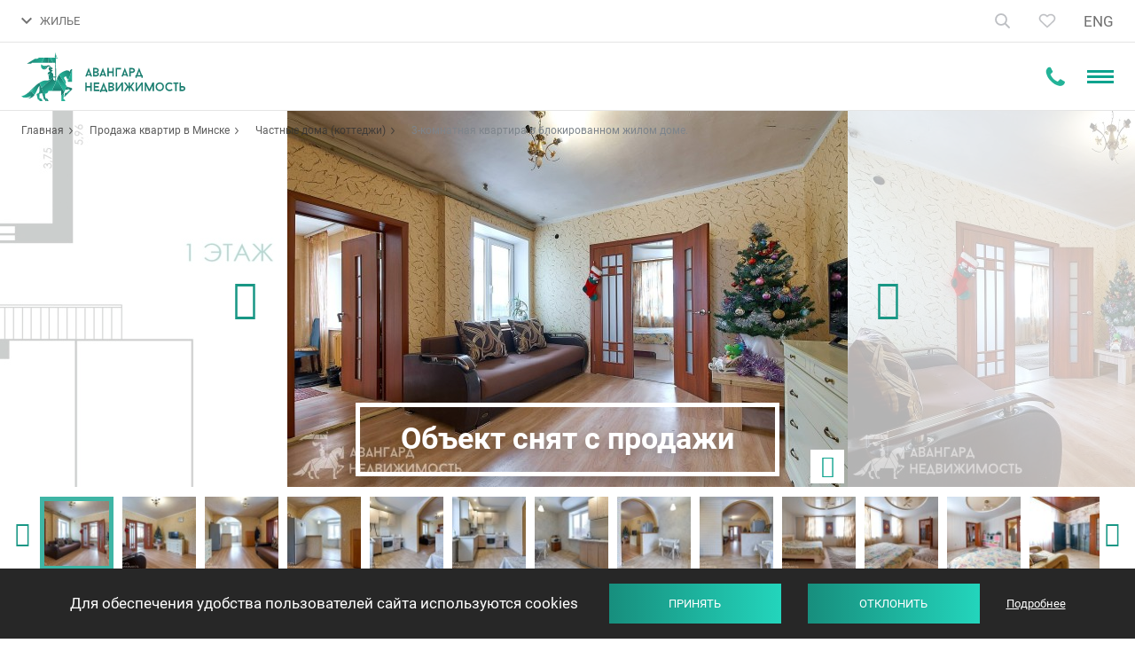

--- FILE ---
content_type: text/html; charset=UTF-8
request_url: https://avangard-n.by/zhilaya-nedvizhimost/kottedzhy/naberezhnaya/
body_size: 27566
content:
<!DOCTYPE html>
<html class="objects-page objects-page-inner color-scheme-1" prefix="og: http://ogp.me/ns#" lang="ru-RU">
<head>
    <meta charset="UTF-8">
    <meta name="viewport" content="width=device-width, initial-scale=1">
    <meta name="format-detection" content="telephone=no">
    <meta name="csrf-param" content="_csrf">
<meta name="csrf-token" content="SnFFWGBWnpEeaWBSfQHZtaAl54TywEfsX5Zcvl_TIjEaFR1rOT6pxWw2WTgrcqjC0ECu5ZyEcKQerhPdBpVaAQ==">
    <title>Купить 3-комнатную квартиру в блокированном жилом доме.</title>
    <meta name="yandex-verification" content="4a343559826ba399" />
<meta name="yandex-verification" content="5d5e5ca74d011820" />

        
<script src="//code.jivosite.com/widget/1EY7ryAv7L" async></script>


<!-- https://schema.org/Organization -->
<script type="application/ld+json">
{
  "@context": "https://schema.org",
  "@type": "Organization",
  "name": "Агентство «Авангард Недвижимость»",
  "address": {
    "@type": "PostalAddress",
    "postalCode": "220004",
    "addressCountry": "Беларусь",
    "addressLocality": "Минск",
    "streetAddress": "проспект Победителей, 17, офис 1212"
  },
  "telephone": [
    "+375 29105-61-61",
    "+375 33660-61-61"
  ],
  "email": "info@avangard-n.by",
  "url": "https://avangard-n.by",
  "logo": {
  	"@type": "ImageObject",
    "contentUrl": "https://avangard-n.by/i/logo.png"
  }
}
</script>

             <script>(function(w,d,s,l,i){w[l]=w[l]||[];w[l].push({'gtm.start': new Date().getTime(),event:'gtm.js'});var f=d.getElementsByTagName(s)[0], j=d.createElement(s),dl=l!='dataLayer'?'&l='+l:'';j.async=true;j.src= 'https://www.googletagmanager.com/gtm.js?id='+i+dl;f.parentNode.insertBefore(j,f); })(window,document,'script','dataLayer','GTM-5HKRSR8');</script>
        <script>
            window.dataLayer = window.dataLayer || [];
            function gtag(){dataLayer.push(arguments);}
            gtag('js', new Date());
        </script>            <meta name="keywords" content="3-комнатная квартира в блокированном жилом доме.">
<meta name="description" content="➤ Продажа 3-комнатной квартиры в блокированном жилом доме.✅ Минимальные цены. Продажа, обмен и покупка жилой и коммерческой недвижимости.  ☎️ +375 44 773 54 18">
<meta property="og:type" content="website">
<meta property="og:site_name" content="Авангард Недвижимость">
<meta property="og:url" content="https://avangard-n.by/zhilaya-nedvizhimost/kottedzhy/naberezhnaya/">
<meta property="og:title" content="Купить 3-комнатную квартиру в блокированном жилом доме.">
<meta property="og:description" content="➤ Продажа 3-комнатной квартиры в блокированном жилом доме.✅ Минимальные цены. Продажа, обмен и покупка жилой и коммерческой недвижимости.  ☎️ +375 44 773 54 18">
<meta property="og:image" content="https://avangard-n.by/uploads/objects/2577/001.jpg">
<link href="https://avangard-n.by/zhilaya-nedvizhimost/kottedzhy/naberezhnaya/" rel="alternate" hreflang="ru-RU">
<link href="https://avangard-n.by/zhilaya-nedvizhimost/kottedzhy/naberezhnaya/" rel="canonical">
<link href="/css/style.css?v=1763112561" rel="stylesheet">
<link href="/css/custom.css?v=1763112561" rel="stylesheet">
<script>var frontParams = {"basePath":"https://avangard-n.by","language":"ru-RU","suggestions":["Квартиры","Дома","Дачи","КОММЕРЧЕСКАЯ НЕДВИЖИМОСТЬ","Участки","НОВОСТРОЙКИ"]};</script>    <link rel="apple-touch-icon" sizes="180x180" href="/fav/apple-touch-icon.png">
<link rel="icon" type="image/png" href="/fav/favicon-32x32.png" sizes="32x32">
<link rel="icon" type="image/png" href="/fav/favicon-16x16.png" sizes="16x16">
<!--<link rel="manifest" href="--><!--/fav/manifest.json">-->
<link rel="shortcut icon" href="/favicon.ico">
<meta name="msapplication-config" content="/fav/browserconfig.xml">
<meta name="theme-color" content="#ffffff">
    <script type="application/ld+json">
     {
         "@context":"http://schema.org",
         "@type":"Product",
         "name":"avangard-n.by",
         "aggregateRating": {
            "@type": "AggregateRating",
            "ratingValue": "5",
            "ratingCount": "185"
         }
     }
</script>
    <link rel="stylesheet" href="https://cdn.jsdelivr.net/npm/intl-tel-input@25.11.3/build/css/intlTelInput.css">
</head>
<body>
    
<header id="header">
<div id="en-phone" hidden>+375 44 597-55-51</div>
<div class="hdr-top-box">
    <div class="container">
        <a href="/" class="home-link" title="На главную"><svg width="18" height="20" viewBox="0 0 18 20" fill="none"><path fill-rule="evenodd" clip-rule="evenodd" d="M17.0435 19V8.36364L9.02174 1L1 8.36364V19H6.86957V13.1304H11.1739V19H17.0435ZM16.2609 8.70758L9.02174 2.06235L1.78261 8.70758V18.2174H6.08696V12.3478H11.9565V18.2174H16.2609V8.70758Z" fill="#333333" stroke="#333333" stroke-width="0.8"/></svg></a>
        <!--<div class="call-us-box">-->
<!--    <span class="text">Свяжитесь с нами</span>-->
<!--    <a href="tel:+375447325000">+375 44 732-5000</a>-->
<!--    <span class="js-open-call-dropdown" title="Показать все номера"></span>-->
<!--    <div class="dropdown">-->
<!--        <ul>-->
<!--        	<li><a href="tel:+375447325000">+375 44 732-5000</a>-->
<!--        	    <span class="operators"><span class="icon-a1"></span></span>-->
<!--    	    </li>-->
<!--        	<li><a href="tel:+375297325000">+375 29 732-5000</a>-->
<!--        	    <span class="operators"><span class="icon-mts"></span></span>-->
<!--    	    </li>-->
<!--        	<li><a href="tel:+375173259801">+375 17 325-98-01</a></li>-->
<!--        </ul>-->
<!--        <div class="messengers-box">-->
<!--            <p>Связаться в мессенджерах</p>-->
<!--            <div class="messengers-links"><a href="viber://chat?number=%2B375291056161" title="Viber"><svg width="24" height="24" viewBox="0 0 24 24" fill="none"><rect width="24" height="24" rx="5" fill="#8E24AA"/><path d="M21.5286 13.8339C22.1237 8.82889 21.2427 5.66908 19.6535 4.2399L19.6543 4.23906C17.0893 1.79841 8.42686 1.43717 5.35817 4.34868C3.98009 5.77288 3.49468 7.86309 3.44149 10.4507C3.38829 13.0392 3.32512 17.8881 7.84753 19.2035H7.85168L7.84753 21.2124C7.84753 21.2124 7.81677 22.0262 8.33709 22.1898C8.93221 22.3824 9.20151 22.0046 11.0525 19.7956C14.1478 20.0639 16.525 19.4493 16.7951 19.3597C17.4201 19.1504 20.9568 18.6828 21.5286 13.8339ZM11.3576 18.3822C11.3576 18.3822 9.39849 20.8229 8.78925 21.4565C8.58976 21.6625 8.37117 21.6434 8.37449 21.2348C8.37449 20.9665 8.38945 17.8997 8.38945 17.8997C4.55526 16.8019 4.78134 12.673 4.82289 10.513C4.86445 8.35222 5.26009 6.58256 6.42706 5.39088C9.11922 2.86884 16.7136 3.43271 18.6486 5.24971C21.0141 7.3449 20.1721 13.2642 20.1771 13.466C19.6909 17.5136 16.825 17.7702 16.2981 17.9454C16.0728 18.0202 13.9824 18.5575 11.3576 18.3822Z" fill="white"/><path d="M12.4424 5.86496C12.1224 5.86496 12.1224 6.36322 12.4424 6.36737C14.9251 6.38647 16.9698 8.11544 16.9922 11.2869C16.9922 11.6215 17.4826 11.6174 17.4785 11.2827H17.4776C17.451 7.86548 15.2185 5.88406 12.4424 5.86496Z" fill="white"/><path d="M15.7073 10.7613C15.6998 11.0918 16.1894 11.1076 16.1935 10.7729C16.2343 8.88864 15.0715 7.33656 12.8863 7.17296C12.5663 7.14971 12.533 7.65212 12.8522 7.67538C14.7473 7.81904 15.7455 9.1112 15.7073 10.7613Z" fill="white"/><path d="M15.1839 12.9047C14.7733 12.6672 14.3553 12.8151 14.1824 13.0484L13.8208 13.5159C13.6371 13.7535 13.2939 13.7219 13.2939 13.7219C10.7887 13.06 10.1188 10.4408 10.1188 10.4408C10.1188 10.4408 10.088 10.0862 10.3174 9.89607L10.7696 9.52238C10.9957 9.343 11.1386 8.91117 10.9084 8.48682C10.2933 7.37653 9.88025 6.9937 9.66996 6.69972C9.44887 6.42319 9.1164 6.3609 8.77063 6.54775H8.76315C8.04419 6.96795 7.25707 7.75438 7.50891 8.56405C7.93863 9.41774 8.72824 12.1391 11.245 14.1952C12.4278 15.1677 14.2996 16.1642 15.0942 16.3942L15.1017 16.4059C15.8846 16.6666 16.646 15.8495 17.0524 15.1096V15.1037C17.2328 14.7458 17.1729 14.407 16.9095 14.1853C16.4423 13.7302 15.7375 13.2278 15.1839 12.9047Z" fill="white"/><path d="M13.2284 9.02657C14.0272 9.07307 14.4145 9.48995 14.4561 10.3461C14.471 10.6808 14.9573 10.6575 14.9423 10.3229C14.8891 9.20511 14.3056 8.58228 13.255 8.52415C12.935 8.50505 12.9051 9.00747 13.2284 9.02657Z" fill="white"/></svg></a>
<a href="https://telegram.me/mikhail_avangard" title="Telegram" target="_blank"><svg width="24" height="24" viewBox="0 0 24 24" fill="none"><rect width="24" height="24" rx="5" fill="#039BE5"/><path d="M4.44844 11.704L17.751 6.8099C18.3684 6.59706 18.9076 6.95362 18.7076 7.84446L18.7087 7.84336L16.4437 18.0255C16.2759 18.7474 15.8263 18.9229 15.1974 18.5828L11.7482 16.1572L10.0845 17.6865C9.90054 17.8621 9.74532 18.0102 9.3889 18.0102L9.6338 14.6607L16.0264 9.15001C16.3046 8.91633 15.9643 8.78467 15.5975 9.01726L7.69762 13.7633L4.29207 12.7496C3.55279 12.5258 3.53669 12.0441 4.44844 11.704Z" fill="white"/></svg></a>
<a href="https://wa.me/375291056161" title="WhatsApp" target="_blank"><svg width="24" height="24" viewBox="0 0 24 24" fill="none"><rect width="24" height="24" rx="5" fill="#43D854"/><path fill-rule="evenodd" clip-rule="evenodd" d="M11.5011 3.01105C11.4484 3.01488 11.257 3.03302 11.0756 3.05139C9.10805 3.25061 7.21471 4.13495 5.78105 5.52439C4.58801 6.68062 3.75659 8.0939 3.33409 9.6838C3.1586 10.3442 3.0759 10.9342 3.06095 11.6326C3.02623 13.2544 3.33996 14.6386 4.05832 16.0329L4.24945 16.4039L3.61854 18.6957C3.27154 19.9562 2.99325 20.993 3.00012 20.9999C3.00697 21.0067 4.07526 20.7359 5.37407 20.3982L7.73553 19.7841L8.02807 19.9291C9.39917 20.6084 10.9455 20.9346 12.4371 20.8591C14.0756 20.7761 15.583 20.2891 16.9466 19.4021C17.4572 19.07 17.8396 18.7623 18.3058 18.3083C19.806 16.8474 20.6978 15.0354 20.9621 12.911C21.0131 12.5008 21.0125 11.458 20.9609 10.9992C20.8363 9.89 20.5636 8.9496 20.0858 7.98029C19.7918 7.38393 19.462 6.86951 19.0142 6.30851C18.7826 6.01847 18.1031 5.33393 17.7876 5.07299C16.1418 3.71155 14.093 2.98014 11.982 3.00041C11.7701 3.00244 11.5537 3.00722 11.5011 3.01105ZM12.8626 4.55374C13.7813 4.64759 14.6979 4.92949 15.5414 5.37761C16.2387 5.74804 16.7945 6.16614 17.3733 6.75564C17.9419 7.33483 18.3258 7.86938 18.6932 8.59398C19.106 9.4079 19.3402 10.1842 19.4498 11.1016C19.4949 11.4792 19.5014 12.3384 19.4617 12.6782C19.3133 13.9483 18.9159 15.0348 18.2231 16.0641C17.9505 16.4691 17.7043 16.7618 17.2883 17.1754C16.8684 17.5929 16.5971 17.816 16.1389 18.1207C14.0913 19.4824 11.4415 19.7344 9.1622 18.7842C8.82943 18.6455 8.56292 18.5127 8.22577 18.3174L7.96131 18.1643L6.55985 18.5288C5.78904 18.7292 5.15444 18.8893 5.14963 18.8845C5.14482 18.8797 5.3091 18.2647 5.51471 17.5178L5.88854 16.1599L5.71816 15.8897C5.11416 14.9323 4.74663 13.8852 4.6169 12.7522C4.57052 12.347 4.55561 11.6673 4.58561 11.3238C4.8449 8.35394 6.84633 5.82484 9.68214 4.88355C10.2696 4.68856 10.9999 4.54936 11.6287 4.5125C11.8683 4.49845 12.5418 4.52096 12.8626 4.55374ZM8.66098 7.82904C8.49076 7.88481 8.38133 7.95731 8.22879 8.11532C7.70379 8.65928 7.48026 9.19624 7.48026 9.91353C7.48026 10.374 7.57191 10.7685 7.79267 11.2581C7.95765 11.6239 8.10821 11.8715 8.47544 12.3807C9.13471 13.2949 9.79753 14.0035 10.5651 14.6146C11.2975 15.1977 11.9145 15.5356 12.8945 15.8903C13.797 16.217 14.1881 16.2777 14.8219 16.1898C15.0836 16.1535 15.2244 16.1072 15.5113 15.9631C16.013 15.7111 16.3282 15.4033 16.448 15.0484C16.5622 14.71 16.6216 14.2246 16.5665 14.0805C16.537 14.0034 16.4387 13.9487 15.6111 13.5493C14.7261 13.1221 14.4995 13.0266 14.3636 13.0239C14.2369 13.0214 14.1871 13.0569 14.0406 13.2547C13.9737 13.345 13.7868 13.5768 13.6252 13.7699C13.233 14.2387 13.2006 14.2528 12.8626 14.1036C12.5417 13.9618 12.1191 13.7478 11.9282 13.6304C11.3625 13.2822 10.8392 12.8183 10.4039 12.279C10.2184 12.0492 9.89007 11.5631 9.82493 11.422C9.75279 11.2656 9.77319 11.2115 10.0202 10.904C10.302 10.5533 10.4705 10.3128 10.514 10.1995C10.5638 10.0699 10.5461 9.99833 10.3531 9.54625C10.2687 9.34839 10.1003 8.94509 9.97894 8.65003C9.62997 7.8016 9.6421 7.81334 9.10774 7.80608C8.85381 7.80263 8.72072 7.80947 8.66098 7.82904Z" fill="white"/></svg></a></div>-->
<!--        </div>-->
<!--        <a class="btn open-popup small" data-popup="order-call-form" href="">Заказать звонок</a>-->
<!--    </div>-->
<!--</div>-->

<div class="hdr-contacts">
            <a id="header-phone-link" href="tel:+375447325000" class="main-tel"><svg width="15" height="15" viewBox="0 0 15 15" fill="none" class="phone-icon"><path fill-rule="evenodd" clip-rule="evenodd" d="M15 11.8883C15 11.8085 15 11.7287 15 11.6489C14.7619 11.4096 14.5238 11.1702 14.2063 11.0904C13.5714 10.7713 13.0159 10.4521 12.381 10.0532C12.1429 9.81383 11.746 9.65426 11.4286 9.57447C10.7937 9.57447 9.84127 11.4894 9.28571 11.4894C8.96825 11.4096 8.65079 11.25 8.33333 11.0904C6.42857 10.133 4.92064 8.61702 3.96825 6.70213C3.73016 6.46277 3.57143 6.14362 3.49206 5.82447C3.49206 5.26596 5.39683 4.30851 5.39683 3.67021C5.39683 3.27128 5.15873 2.95213 4.92063 2.71277C4.60317 2.07447 4.28571 1.43617 3.96825 0.87766C3.80952 0.558511 3.65079 0.239362 3.33333 0C3.33333 0 3.25397 0 3.1746 0C2.61905 0 2.14286 0.159574 1.66667 0.319149C1.19048 0.638298 0.793651 1.11702 0.555556 1.67553C0.15873 2.23404 0 2.95213 0 3.59043C0.0793651 4.54787 0.31746 5.50532 0.714286 6.38298C0.952381 7.10106 1.26984 7.73936 1.5873 8.29787C2.93651 10.3723 4.68254 12.0479 6.66667 13.4043C7.22222 13.8032 7.85714 14.0426 8.49206 14.2819C9.36508 14.6809 10.3175 14.9202 11.2698 15C11.9841 15 12.619 14.8404 13.254 14.4415C13.8095 14.2021 14.2857 13.8032 14.5238 13.3245C14.8413 12.9255 14.9206 12.367 15 11.8883Z" fill="#9299A2"/></svg>
                <span id="header-phone">+375 44 732-50-00</span>
            </a>
                        <a id="header-en-phone-link" href="tel:+375 44 597-55-51" class="main-tel"><svg width="15" height="15" viewBox="0 0 15 15" fill="none" class="phone-icon"><path fill-rule="evenodd" clip-rule="evenodd" d="M15 11.8883C15 11.8085 15 11.7287 15 11.6489C14.7619 11.4096 14.5238 11.1702 14.2063 11.0904C13.5714 10.7713 13.0159 10.4521 12.381 10.0532C12.1429 9.81383 11.746 9.65426 11.4286 9.57447C10.7937 9.57447 9.84127 11.4894 9.28571 11.4894C8.96825 11.4096 8.65079 11.25 8.33333 11.0904C6.42857 10.133 4.92064 8.61702 3.96825 6.70213C3.73016 6.46277 3.57143 6.14362 3.49206 5.82447C3.49206 5.26596 5.39683 4.30851 5.39683 3.67021C5.39683 3.27128 5.15873 2.95213 4.92063 2.71277C4.60317 2.07447 4.28571 1.43617 3.96825 0.87766C3.80952 0.558511 3.65079 0.239362 3.33333 0C3.33333 0 3.25397 0 3.1746 0C2.61905 0 2.14286 0.159574 1.66667 0.319149C1.19048 0.638298 0.793651 1.11702 0.555556 1.67553C0.15873 2.23404 0 2.95213 0 3.59043C0.0793651 4.54787 0.31746 5.50532 0.714286 6.38298C0.952381 7.10106 1.26984 7.73936 1.5873 8.29787C2.93651 10.3723 4.68254 12.0479 6.66667 13.4043C7.22222 13.8032 7.85714 14.0426 8.49206 14.2819C9.36508 14.6809 10.3175 14.9202 11.2698 15C11.9841 15 12.619 14.8404 13.254 14.4415C13.8095 14.2021 14.2857 13.8032 14.5238 13.3245C14.8413 12.9255 14.9206 12.367 15 11.8883Z" fill="#9299A2"/></svg>
                <span>+375 44 597-55-51</span>
            </a>
                            <span class="js-open-hdr-contacts" title="Показать все номера">
                                <svg width="12" height="8" viewBox="0 0 12 8" fill="none"><path d="M10.59 0.294922L6 4.87492L1.41 0.294922L0 1.70492L6 7.70492L12 1.70492L10.59 0.294922Z" fill="#0FA38E"/></svg>
                                <svg width="22" height="22" viewBox="0 0 22 22" fill="none" class="mobile-icon">
                                    <path fill-rule="evenodd" clip-rule="evenodd" d="M21.9167 17.5085C21.9167 17.3955 21.9167 17.2824 21.9167 17.1694C21.5794 16.8303 21.2421 16.4912 20.7924 16.3782C19.8929 15.9261 19.1059 15.4739 18.2064 14.9088C17.8691 14.5697 17.307 14.3436 16.8572 14.2306C15.9578 14.2306 14.6085 16.9433 13.8215 16.9433C13.3718 16.8303 12.922 16.6042 12.4723 16.3782C9.77389 15.0218 7.63765 12.8742 6.28844 10.1614C5.95114 9.82233 5.72627 9.37021 5.61384 8.91808C5.61384 8.12685 8.31225 6.77047 8.31225 5.86622C8.31225 5.30106 7.97495 4.84893 7.63765 4.50983C7.18791 3.60558 6.73818 2.70132 6.28844 1.9101C6.06357 1.45797 5.83871 1.00584 5.38897 0.666748C5.38897 0.666748 5.27654 0.666748 5.1641 0.666748C4.37707 0.666748 3.70246 0.892812 3.02786 1.11888C2.35326 1.571 1.79109 2.24919 1.45379 3.04042C0.891616 3.83164 0.666748 4.84893 0.666748 5.75318C0.779182 7.10957 1.11648 8.46595 1.67865 9.7093C2.01595 10.7266 2.46569 11.6308 2.91543 12.4221C4.8268 15.3609 7.30035 17.7346 10.1112 19.6561C10.8982 20.2213 11.7977 20.5604 12.6972 20.8995C13.9339 21.4646 15.2831 21.8037 16.6324 21.9167C17.6443 21.9167 18.5437 21.6907 19.4432 21.1255C20.2302 20.7864 20.9048 20.2213 21.2421 19.5431C21.6919 18.9779 21.8043 18.1867 21.9167 17.5085Z" fill="#23B398"/>
                                </svg>
                            </span>
            <div class="hdr-contacts-dropdown">
                <ul>
                    <li>
                        <a href="tel:+375447325000">+375 44 732-50-00</a>
                        <span class="operator">A1</span>
                    </li>
                    <li>
                        <a href="tel:+375297325000">+375 29 732-50-00</a>
                        <span class="operator">MTS</span>
                    </li>
                    <li>
                        <a href="tel:+375173259801">+375 17 325-98-01</a>
                    </li>
                </ul>
                <div class="hdr-messengers">
                    <p>Связаться в мессенджерах</p>
                    <div class="messengers-links">
                        <a href="viber://chat?number=%2B375291056161" title="Viber"><svg width="24" height="24" viewBox="0 0 24 24" fill="none"><rect width="24" height="24" rx="5" fill="#8E24AA"/><path d="M21.5286 13.8339C22.1237 8.82889 21.2427 5.66908 19.6535 4.2399L19.6543 4.23906C17.0893 1.79841 8.42686 1.43717 5.35817 4.34868C3.98009 5.77288 3.49468 7.86309 3.44149 10.4507C3.38829 13.0392 3.32512 17.8881 7.84753 19.2035H7.85168L7.84753 21.2124C7.84753 21.2124 7.81677 22.0262 8.33709 22.1898C8.93221 22.3824 9.20151 22.0046 11.0525 19.7956C14.1478 20.0639 16.525 19.4493 16.7951 19.3597C17.4201 19.1504 20.9568 18.6828 21.5286 13.8339ZM11.3576 18.3822C11.3576 18.3822 9.39849 20.8229 8.78925 21.4565C8.58976 21.6625 8.37117 21.6434 8.37449 21.2348C8.37449 20.9665 8.38945 17.8997 8.38945 17.8997C4.55526 16.8019 4.78134 12.673 4.82289 10.513C4.86445 8.35222 5.26009 6.58256 6.42706 5.39088C9.11922 2.86884 16.7136 3.43271 18.6486 5.24971C21.0141 7.3449 20.1721 13.2642 20.1771 13.466C19.6909 17.5136 16.825 17.7702 16.2981 17.9454C16.0728 18.0202 13.9824 18.5575 11.3576 18.3822Z" fill="white"/><path d="M12.4424 5.86496C12.1224 5.86496 12.1224 6.36322 12.4424 6.36737C14.9251 6.38647 16.9698 8.11544 16.9922 11.2869C16.9922 11.6215 17.4826 11.6174 17.4785 11.2827H17.4776C17.451 7.86548 15.2185 5.88406 12.4424 5.86496Z" fill="white"/><path d="M15.7073 10.7613C15.6998 11.0918 16.1894 11.1076 16.1935 10.7729C16.2343 8.88864 15.0715 7.33656 12.8863 7.17296C12.5663 7.14971 12.533 7.65212 12.8522 7.67538C14.7473 7.81904 15.7455 9.1112 15.7073 10.7613Z" fill="white"/><path d="M15.1839 12.9047C14.7733 12.6672 14.3553 12.8151 14.1824 13.0484L13.8208 13.5159C13.6371 13.7535 13.2939 13.7219 13.2939 13.7219C10.7887 13.06 10.1188 10.4408 10.1188 10.4408C10.1188 10.4408 10.088 10.0862 10.3174 9.89607L10.7696 9.52238C10.9957 9.343 11.1386 8.91117 10.9084 8.48682C10.2933 7.37653 9.88025 6.9937 9.66996 6.69972C9.44887 6.42319 9.1164 6.3609 8.77063 6.54775H8.76315C8.04419 6.96795 7.25707 7.75438 7.50891 8.56405C7.93863 9.41774 8.72824 12.1391 11.245 14.1952C12.4278 15.1677 14.2996 16.1642 15.0942 16.3942L15.1017 16.4059C15.8846 16.6666 16.646 15.8495 17.0524 15.1096V15.1037C17.2328 14.7458 17.1729 14.407 16.9095 14.1853C16.4423 13.7302 15.7375 13.2278 15.1839 12.9047Z" fill="white"/><path d="M13.2284 9.02657C14.0272 9.07307 14.4145 9.48995 14.4561 10.3461C14.471 10.6808 14.9573 10.6575 14.9423 10.3229C14.8891 9.20511 14.3056 8.58228 13.255 8.52415C12.935 8.50505 12.9051 9.00747 13.2284 9.02657Z" fill="white"/></svg></a>
<a href="https://telegram.me/mikhail_avangard" title="Telegram" target="_blank"><svg width="24" height="24" viewBox="0 0 24 24" fill="none"><rect width="24" height="24" rx="5" fill="#039BE5"/><path d="M4.44844 11.704L17.751 6.8099C18.3684 6.59706 18.9076 6.95362 18.7076 7.84446L18.7087 7.84336L16.4437 18.0255C16.2759 18.7474 15.8263 18.9229 15.1974 18.5828L11.7482 16.1572L10.0845 17.6865C9.90054 17.8621 9.74532 18.0102 9.3889 18.0102L9.6338 14.6607L16.0264 9.15001C16.3046 8.91633 15.9643 8.78467 15.5975 9.01726L7.69762 13.7633L4.29207 12.7496C3.55279 12.5258 3.53669 12.0441 4.44844 11.704Z" fill="white"/></svg></a>
<a href="https://wa.me/375291056161" title="WhatsApp" target="_blank"><svg width="24" height="24" viewBox="0 0 24 24" fill="none"><rect width="24" height="24" rx="5" fill="#43D854"/><path fill-rule="evenodd" clip-rule="evenodd" d="M11.5011 3.01105C11.4484 3.01488 11.257 3.03302 11.0756 3.05139C9.10805 3.25061 7.21471 4.13495 5.78105 5.52439C4.58801 6.68062 3.75659 8.0939 3.33409 9.6838C3.1586 10.3442 3.0759 10.9342 3.06095 11.6326C3.02623 13.2544 3.33996 14.6386 4.05832 16.0329L4.24945 16.4039L3.61854 18.6957C3.27154 19.9562 2.99325 20.993 3.00012 20.9999C3.00697 21.0067 4.07526 20.7359 5.37407 20.3982L7.73553 19.7841L8.02807 19.9291C9.39917 20.6084 10.9455 20.9346 12.4371 20.8591C14.0756 20.7761 15.583 20.2891 16.9466 19.4021C17.4572 19.07 17.8396 18.7623 18.3058 18.3083C19.806 16.8474 20.6978 15.0354 20.9621 12.911C21.0131 12.5008 21.0125 11.458 20.9609 10.9992C20.8363 9.89 20.5636 8.9496 20.0858 7.98029C19.7918 7.38393 19.462 6.86951 19.0142 6.30851C18.7826 6.01847 18.1031 5.33393 17.7876 5.07299C16.1418 3.71155 14.093 2.98014 11.982 3.00041C11.7701 3.00244 11.5537 3.00722 11.5011 3.01105ZM12.8626 4.55374C13.7813 4.64759 14.6979 4.92949 15.5414 5.37761C16.2387 5.74804 16.7945 6.16614 17.3733 6.75564C17.9419 7.33483 18.3258 7.86938 18.6932 8.59398C19.106 9.4079 19.3402 10.1842 19.4498 11.1016C19.4949 11.4792 19.5014 12.3384 19.4617 12.6782C19.3133 13.9483 18.9159 15.0348 18.2231 16.0641C17.9505 16.4691 17.7043 16.7618 17.2883 17.1754C16.8684 17.5929 16.5971 17.816 16.1389 18.1207C14.0913 19.4824 11.4415 19.7344 9.1622 18.7842C8.82943 18.6455 8.56292 18.5127 8.22577 18.3174L7.96131 18.1643L6.55985 18.5288C5.78904 18.7292 5.15444 18.8893 5.14963 18.8845C5.14482 18.8797 5.3091 18.2647 5.51471 17.5178L5.88854 16.1599L5.71816 15.8897C5.11416 14.9323 4.74663 13.8852 4.6169 12.7522C4.57052 12.347 4.55561 11.6673 4.58561 11.3238C4.8449 8.35394 6.84633 5.82484 9.68214 4.88355C10.2696 4.68856 10.9999 4.54936 11.6287 4.5125C11.8683 4.49845 12.5418 4.52096 12.8626 4.55374ZM8.66098 7.82904C8.49076 7.88481 8.38133 7.95731 8.22879 8.11532C7.70379 8.65928 7.48026 9.19624 7.48026 9.91353C7.48026 10.374 7.57191 10.7685 7.79267 11.2581C7.95765 11.6239 8.10821 11.8715 8.47544 12.3807C9.13471 13.2949 9.79753 14.0035 10.5651 14.6146C11.2975 15.1977 11.9145 15.5356 12.8945 15.8903C13.797 16.217 14.1881 16.2777 14.8219 16.1898C15.0836 16.1535 15.2244 16.1072 15.5113 15.9631C16.013 15.7111 16.3282 15.4033 16.448 15.0484C16.5622 14.71 16.6216 14.2246 16.5665 14.0805C16.537 14.0034 16.4387 13.9487 15.6111 13.5493C14.7261 13.1221 14.4995 13.0266 14.3636 13.0239C14.2369 13.0214 14.1871 13.0569 14.0406 13.2547C13.9737 13.345 13.7868 13.5768 13.6252 13.7699C13.233 14.2387 13.2006 14.2528 12.8626 14.1036C12.5417 13.9618 12.1191 13.7478 11.9282 13.6304C11.3625 13.2822 10.8392 12.8183 10.4039 12.279C10.2184 12.0492 9.89007 11.5631 9.82493 11.422C9.75279 11.2656 9.77319 11.2115 10.0202 10.904C10.302 10.5533 10.4705 10.3128 10.514 10.1995C10.5638 10.0699 10.5461 9.99833 10.3531 9.54625C10.2687 9.34839 10.1003 8.94509 9.97894 8.65003C9.62997 7.8016 9.6421 7.81334 9.10774 7.80608C8.85381 7.80263 8.72072 7.80947 8.66098 7.82904Z" fill="white"/></svg></a>
                    </div>
                </div>
            </div>
        </div>
        <span class="hdr-order-call-btn open-popup" data-popup="order-call-form"><span>Заказать звонок</span></span>
        <div id="hdr-nav-box">
            <span class="js-open-hdr-nav"><svg width="12" height="9" viewBox="0 0 12 9" fill="none"><path d="M10.59 0.794922L6 5.37492L1.41 0.794922L0 2.20492L6 8.20492L12 2.20492L10.59 0.794922Z" fill="#717171"/></svg>ЖИЛЬЕ</span>
            <nav id="hdr-nav">
                <ul itemprop="about" itemscope itemtype="http://schema.org/ItemList"><li class="active" itemprop="itemListElement"><a href="/zhilaya-nedvizhimost/" itemprop="url">ЖИЛЬЕ</a></li>
<li itemprop="itemListElement"><a href="/komercheskaya-nedvizhimost/" itemprop="url">КОММЕРЧЕСКАЯ</a></li>
<li itemprop="itemListElement"><a href="/novostrojki/" itemprop="url">НОВОСТРОЙКИ</a></li>
<li itemprop="itemListElement"><a href="/zhurnal/" itemprop="url">ЖУРНАЛ</a></li>
<li class="agency" itemprop="itemListElement"><a href="/agency/about-us/" itemprop="url">О НАС</a></li>
<li class="reviews-menu-item" itemprop="itemListElement"><a href="/reviews/" itemprop="url">ОТЗЫВЫ <span class="count">1116</span></a></li></ul>            </nav>
        </div>
        <div class="hdr-controls">
            <div class="hdr-search-form">
                <form class="form" action="/search/">
                    <input type="text" name="text" class="form-control" placeholder="Что вы ищете?" />
                    <input type="hidden" name="scheme" value="1" />
                    <button type="submit" class="search-btn"><svg width="17" height="17" viewBox="0 0 17 17" fill="none"><path d="M7 13C10.3137 13 13 10.3137 13 7C13 3.68629 10.3137 1 7 1C3.68629 1 1 3.68629 1 7C1 10.3137 3.68629 13 7 13Z" stroke="#0FA38E" stroke-width="1.83333" stroke-linecap="round" stroke-linejoin="round"/><path d="M16 16L12 12" stroke="#0FA38E" stroke-width="1.83333" stroke-linecap="round" stroke-linejoin="round"/></svg></button>
                </form>
                <span class="js-close-hdr-search"><svg width="18" height="18" viewBox="0 0 18 18" fill="none"><path d="M9 7.01567L1.98433 0L0 1.98433L7.01567 9L0.141023 15.8746L2.12535 17.859L9 10.9843L15.8746 17.859L17.859 15.8746L10.9843 9L18 1.98433L16.0157 0L9 7.01567Z" fill="#23B398"/></svg></span>
            </div>

            <span class="js-open-hdr-search icon-box"><svg width="17" height="17" viewBox="0 0 17 17" fill="none"><path d="M7 13C10.3137 13 13 10.3137 13 7C13 3.68629 10.3137 1 7 1C3.68629 1 1 3.68629 1 7C1 10.3137 3.68629 13 7 13Z" stroke="#0FA38E" stroke-width="1.83333" stroke-linecap="round" stroke-linejoin="round"/><path d="M16 16L12 12" stroke="#0FA38E" stroke-width="1.83333" stroke-linecap="round" stroke-linejoin="round"/></svg><svg width="19" height="19" viewBox="0 0 19 19" fill="none" class="close-icon"><path d="M16.6445 0.707092C17.0352 0.316711 17.668 0.316711 18.0586 0.707092C18.4492 1.09772 18.4492 1.73077 18.0586 2.1214L10.7969 9.38287L18.0586 16.6446C18.4492 17.0352 18.4492 17.6683 18.0586 18.0589C17.668 18.4493 17.0352 18.4493 16.6445 18.0589L9.38281 10.7972L2.12109 18.0589C1.9043 18.2759 1.61133 18.3724 1.32812 18.348C1.10156 18.3284 0.880859 18.2322 0.707031 18.0589C0.316406 17.6683 0.316406 17.0352 0.707031 16.6446L7.96875 9.38287L0.707031 2.1214C0.316406 1.73077 0.316406 1.09772 0.707031 0.707092C1.09766 0.316711 1.73047 0.316711 2.12109 0.707092L9.38281 7.96881L16.6445 0.707092Z" fill="#23B398"/></svg></span>
            <!--<span class="hdr-favourite icon-box"><svg width="20" height="17" viewBox="0 0 20 17" fill="none"><path d="M0.850033 5.72452C0.850111 7.02869 1.39301 8.25185 2.36107 9.16944L9.52958 15.9642C9.6585 16.0864 9.82934 16.15 9.99525 16.15C10.1576 16.15 10.3296 16.0932 10.4609 15.9687L17.6435 9.18773L17.6437 9.18753C18.6171 8.26489 19.15 7.04143 19.15 5.73779C19.15 4.43443 18.6173 3.20637 17.6485 2.28806C16.6754 1.36574 15.3934 0.863562 14.0207 0.863562C12.6527 0.863562 11.3611 1.37028 10.3929 2.28806L10.0048 2.65589L9.60718 2.27902C8.63423 1.35679 7.34263 0.85 5.97459 0.849999L5.97407 0.850001C4.61169 0.854646 3.32 1.35644 2.35614 2.27465C1.38323 3.19691 0.845179 4.42026 0.850033 5.72452ZM0.850033 5.72452C0.850033 5.72442 0.850033 5.72433 0.850033 5.72423H0.999969L0.850034 5.7248C0.850033 5.7247 0.850033 5.72461 0.850033 5.72452ZM10.4692 4.01243L10.4705 4.01122L11.3242 3.202L11.3245 3.20167C12.0444 2.51495 13.0038 2.14005 14.0207 2.14005C15.0374 2.14005 15.9924 2.51488 16.7127 3.1932C17.432 3.87518 17.8198 4.77629 17.8198 5.73327C17.8198 6.69446 17.4275 7.59574 16.7077 8.27801C16.7077 8.27804 16.7077 8.27808 16.7076 8.27811L9.99069 14.6181L3.29241 8.26907C2.57253 7.58672 2.18024 6.68537 2.18024 5.72875C2.18024 4.76738 2.5727 3.86609 3.28764 3.18843C4.00293 2.51044 4.9577 2.13553 5.97459 2.13553C6.99621 2.13553 7.95099 2.51041 8.67107 3.19295L9.53435 4.01122C9.7932 4.25657 10.2073 4.2549 10.4692 4.01242L10.4692 4.01243Z" fill="#0FA38E" stroke="#0FA38E" stroke-width="0.3"/></svg></span>-->
            <a href="/favorites/" class="hdr-favourite icon-box" title="Добавьте объекты в избранное" rel="nofollow"><svg width="20" height="17" viewBox="0 0 20 17" fill="none"><path d="M0.850033 5.72452C0.850111 7.02869 1.39301 8.25185 2.36107 9.16944L9.52958 15.9642C9.6585 16.0864 9.82934 16.15 9.99525 16.15C10.1576 16.15 10.3296 16.0932 10.4609 15.9687L17.6435 9.18773L17.6437 9.18753C18.6171 8.26489 19.15 7.04143 19.15 5.73779C19.15 4.43443 18.6173 3.20637 17.6485 2.28806C16.6754 1.36574 15.3934 0.863562 14.0207 0.863562C12.6527 0.863562 11.3611 1.37028 10.3929 2.28806L10.0048 2.65589L9.60718 2.27902C8.63423 1.35679 7.34263 0.85 5.97459 0.849999L5.97407 0.850001C4.61169 0.854646 3.32 1.35644 2.35614 2.27465C1.38323 3.19691 0.845179 4.42026 0.850033 5.72452ZM0.850033 5.72452C0.850033 5.72442 0.850033 5.72433 0.850033 5.72423H0.999969L0.850034 5.7248C0.850033 5.7247 0.850033 5.72461 0.850033 5.72452ZM10.4692 4.01243L10.4705 4.01122L11.3242 3.202L11.3245 3.20167C12.0444 2.51495 13.0038 2.14005 14.0207 2.14005C15.0374 2.14005 15.9924 2.51488 16.7127 3.1932C17.432 3.87518 17.8198 4.77629 17.8198 5.73327C17.8198 6.69446 17.4275 7.59574 16.7077 8.27801C16.7077 8.27804 16.7077 8.27808 16.7076 8.27811L9.99069 14.6181L3.29241 8.26907C2.57253 7.58672 2.18024 6.68537 2.18024 5.72875C2.18024 4.76738 2.5727 3.86609 3.28764 3.18843C4.00293 2.51044 4.9577 2.13553 5.97459 2.13553C6.99621 2.13553 7.95099 2.51041 8.67107 3.19295L9.53435 4.01122C9.7932 4.25657 10.2073 4.2549 10.4692 4.01242L10.4692 4.01243Z" fill="#0FA38E" stroke="#0FA38E" stroke-width="0.3"/></svg></a>
                        <div class="hdr-lng-select">
                <div id="google_translate_element"></div>
                <a class="notranslate" href="#" onclick="toTranslateSite('ru')" id="russianLanguage">RU</a>
                <a class="notranslate" href="#" onclick="toTranslateSite('en')" id="englishLanguage">ENG</a>
            </div>
        </div>
    </div>
    </div>
</div>

<div class="hdr-bottom-box">
    <div class="container">
                <a href="/" id="hdr-logo" title="На главную">
            <svg width="185" height="55" viewBox="0 0 185 55" fill="none"><path d="M77.7272 26.0884H74.3418L73.9315 27.2109H72.1875L76.0174 17.3469L79.8816 27.2109H78.1376L77.7272 26.0884ZM74.8548 24.6939H77.2143L76.0516 21.3605L74.8548 24.6939Z" fill="#1B7E70"/><path d="M87.5417 24.4216C87.5417 27.0407 84.8402 27.1767 84.1905 27.1767H80.9761V17.5849H84.1905C84.1905 17.5849 87.4049 17.5168 87.4049 20.2719C87.4049 21.5304 86.6184 22.1767 85.7977 22.3808C87.6101 22.789 87.5417 24.4216 87.5417 24.4216ZM82.5833 21.5985H84.1905C84.1905 21.5985 85.7977 21.5985 85.7977 20.408C85.7977 19.1155 84.1905 19.1835 84.1905 19.1835H82.5833V21.5985ZM85.9345 24.3876C85.9345 23.0951 84.1905 23.1971 84.1905 23.1971H82.5833V25.6121H84.1905C84.8744 25.6121 85.9345 25.442 85.9345 24.3876Z" fill="#1B7E70"/><path d="M93.7312 26.0884H90.3458L89.9354 27.2109H88.1914L92.0556 17.3469L95.9197 27.2109H94.1757L93.7312 26.0884ZM90.8929 24.6939H93.2524L92.0897 21.3605L90.8929 24.6939Z" fill="#1B7E70"/><path d="M104.263 17.585V27.1768H102.656V23.1972H98.6551V27.2108H97.0479V17.585H98.6551V21.5646H102.656V17.585H104.263Z" fill="#1B7E70"/><path d="M108.059 27.1768H106.452V17.585H112.436V19.1496H108.059V27.1768Z" fill="#1B7E70"/><path d="M118.489 26.0884H115.104L114.693 27.2109H112.949L116.779 17.3469L120.643 27.2109H118.899L118.489 26.0884ZM115.617 24.6939H117.976L116.813 21.3605L115.617 24.6939Z" fill="#1B7E70"/><path d="M128.2 20.4081C128.2 23.2312 124.986 23.2312 124.986 23.2312H123.379V27.2108H121.737V17.585H124.952C124.952 17.585 128.2 17.585 128.2 20.4081ZM126.559 20.4081C126.559 19.1836 124.952 19.1836 124.952 19.1836H123.345V21.5986H124.952C124.952 21.5986 126.559 21.5986 126.559 20.4081Z" fill="#1B7E70"/><path d="M130.184 27.1768V28.6393H128.679V25.7482H129.602L132.885 17.2788L136.168 25.7482H137.091V28.6393H135.621V27.1768H130.184ZM131.312 25.7482H134.493L132.885 21.3604L131.312 25.7482Z" fill="#1B7E70"/><path d="M79.4028 34.0474V43.6392H77.7956V39.6256H73.7947V43.6392H72.1875V34.0474H73.7947V38.027H77.7956V34.0474H79.4028Z" fill="#1B7E70"/><path d="M83.2327 35.6462V38.0611H87.2336V39.6598H83.2327V42.0747H88.0543V43.6734H81.6255V34.0815H88.0543V35.6802H83.2327V35.6462Z" fill="#1B7E70"/><path d="M90.1746 43.6392V45.1018H88.6699V42.1767H89.5932L92.876 33.7073L96.1588 42.1767H97.0821V45.1018H95.6117V43.6392H90.1746ZM91.303 42.2107H94.4832L92.876 37.8229L91.303 42.2107Z" fill="#1B7E70"/><path d="M104.776 40.8843C104.776 43.5033 102.075 43.6394 101.425 43.6394H98.2104V34.0475H101.425C101.425 34.0475 104.639 33.9795 104.639 36.7346C104.639 37.9931 103.853 38.6394 103.032 38.8434C104.879 39.2516 104.776 40.8843 104.776 40.8843ZM99.8177 38.0611H101.425C101.425 38.0611 103.032 38.0611 103.032 36.8706C103.032 35.5781 101.425 35.6462 101.425 35.6462H99.8177V38.0611ZM103.169 40.8502C103.169 39.5577 101.425 39.6598 101.425 39.6598H99.8177V42.0747H101.425C102.109 42.0747 103.169 41.9047 103.169 40.8502Z" fill="#1B7E70"/><path d="M106.588 34.0474H108.23V41.0202L113.051 34.0474H114.693V43.6392H113.051V36.5304L108.264 43.6392H106.623V34.0474H106.588Z" fill="#1B7E70"/><path d="M120.917 34.0474H122.524V38.5372L123.618 36.8365L125.738 34.0474H127.687L124.268 38.5712L127.756 43.6732H125.772L123.173 39.8297L122.558 40.612V43.6732H120.951V40.612L120.301 39.7957L117.736 43.6732H115.753L119.241 38.5712L115.821 34.0474H117.77L119.925 36.8705L120.985 38.5712V34.0474H120.917Z" fill="#1B7E70"/><path d="M128.918 34.0474H130.56V41.0202L135.381 34.0474H137.023V43.6392H135.381V36.5304L130.594 43.6392H128.918V34.0474Z" fill="#1B7E70"/><path d="M149.607 43.6393H148V37.7549L145.23 43.6393H143.725L140.784 37.6189V43.6393H139.177V34.0134H140.819L144.478 41.4964L148 34.0134H149.641V43.6393H149.607Z" fill="#1B7E70"/><path d="M156.173 43.7753C149.812 43.7753 149.812 33.9114 156.173 33.9114C162.499 33.9454 162.499 43.7753 156.173 43.7753ZM156.173 35.476C152.001 35.476 152.001 42.2107 156.173 42.2107C160.345 42.2447 160.345 35.476 156.173 35.476Z" fill="#1B7E70"/><path d="M169.543 41.2583L170.672 42.3808C169.817 43.2311 168.62 43.7753 167.252 43.7753C164.585 43.7753 162.396 41.8706 162.396 38.8433C162.396 35.9522 164.414 33.9114 167.252 33.9114C168.586 33.9114 169.783 34.4556 170.672 35.3059L169.543 36.4284C168.962 35.8502 168.141 35.51 167.252 35.51C165.269 35.51 164.038 36.9046 164.038 38.8433C164.038 40.8842 165.474 42.1767 167.252 42.1767C168.141 42.1767 168.962 41.8365 169.543 41.2583Z" fill="#1B7E70"/><path d="M177.169 35.51H175.152V43.6392H173.544V35.51H171.527V34.0474H177.169V35.51Z" fill="#1B7E70"/><path d="M178.502 43.6392V34.0474H180.11V38.027H181.717C182.025 38.027 184.965 38.027 184.965 40.8501C184.965 43.6732 181.888 43.6732 181.717 43.6732H178.502V43.6392ZM180.144 39.6256V42.0746H181.751C181.956 42.0746 183.358 42.0746 183.358 40.8501C183.358 39.6596 182.093 39.6256 181.751 39.6256H180.144Z" fill="#1B7E70"/><path d="M38.2997 26.2245L38.2651 26.1565V26.2585L38.2997 26.2245Z" fill="url(#paint0_linear_850_91)"/><path d="M36.1109 28.1974V28.1634C36.1109 28.1634 36.1109 28.1634 36.1109 28.1974L37.0342 27.3811C36.5897 27.347 36.2819 27.245 36.1109 27.1089C36.1109 26.2926 36.1109 25.6464 36.1109 25.6464C36.1109 25.6464 36.3503 23.9117 34.025 22.4491C34.025 22.143 34.025 21.7348 34.025 21.7348C34.025 21.7348 34.9141 21.5307 35.256 20.6804L34.8115 19.8641C34.1618 19.8641 33.6488 19.8641 33.6488 19.8641V19.0477H34.3669L32.2126 15.1362C31.3235 14.3879 30.2976 14.5579 29.1692 14.8641L26.5361 19.2518C29.0324 18.7756 29.135 16.0205 30.5712 16.0205C31.6996 16.0205 32.2468 16.3266 32.5204 16.6328C31.4603 16.8709 30.8447 17.6532 30.8447 18.5035C30.8447 20.4763 32.3494 20.5103 32.3494 21.6668C32.3494 21.6668 29.7505 21.8368 29.7505 24.694C30.6054 24.694 32.2468 24.694 32.2468 24.694C32.2468 24.694 32.0416 25.7484 30.2292 25.7484C30.2292 26.0545 30.2292 26.5307 30.2292 26.5307H30.9473V30.0001C30.9473 30.0001 31.9732 30.1362 32.2126 30.7144C31.4261 30.7144 30.7422 30.7144 30.7422 30.7144V31.8028C29.9215 31.8028 28.8956 31.8028 27.6645 31.8028C27.2884 31.8028 26.9122 31.8028 26.5703 31.8368C26.2283 31.8368 25.4076 31.8708 24.1082 32.347C24.0398 32.3811 24.0056 32.3811 23.9714 32.4151C23.0481 32.7552 21.8854 33.3334 20.5176 34.2178L22.9113 40.1702L36.1109 28.1974Z" fill="url(#paint1_linear_850_91)"/><path d="M56.3206 40.102C55.4999 39.9319 53.3114 39.2176 51.5674 38.6394L53.9611 42.0068C54.2347 42.0068 54.474 42.0068 54.7476 42.0408C54.645 42.1768 54.5082 42.3469 54.3373 42.551L55.2947 43.9115C56.0129 43.1632 56.5942 42.585 56.7994 42.3809C57.5859 41.5646 57.791 40.4421 56.3206 40.102Z" fill="url(#paint2_linear_850_91)"/><path d="M57.1755 33.1292V19.5918L52.6616 33.1292H57.1755Z" fill="url(#paint3_linear_850_91)"/><path d="M38.2651 16.5306L39.12 18.1973V13.4354L38.2651 13.2993V16.5306Z" fill="url(#paint4_linear_850_91)"/><path d="M48.5239 45.1021L51.0544 37.9252L42.6764 25.1021L40.4194 30.068L48.5239 45.1021Z" fill="url(#paint5_linear_850_91)"/><path d="M35.3584 19.0817C35.3584 18.1634 34.6745 16.6328 33.2383 16.5987C32.8963 15.9185 32.5544 15.4763 32.1782 15.1702L34.3326 19.0817H35.3584Z" fill="url(#paint6_linear_850_91)"/><path d="M35.3929 19.8979C35.1877 19.8979 34.9825 19.8979 34.7773 19.8979L35.2219 20.7143C35.3587 20.4762 35.3929 20.2041 35.3929 19.8979Z" fill="url(#paint7_linear_850_91)"/><path d="M38.2651 16.5308V26.1566L39.3594 28.1294C39.804 27.7893 39.6672 26.9049 39.1542 26.6328V18.1974L38.2651 16.5308Z" fill="url(#paint8_linear_850_91)"/><path d="M40.146 29.592L40.4196 30.0682L42.6765 25.1362C41.4796 26.5308 40.6589 28.2315 40.146 29.592Z" fill="url(#paint9_linear_850_91)"/><path d="M29.9897 6.12256L30.5711 11.7348H35.8031L32.8964 6.12256H29.9897Z" fill="url(#paint10_linear_850_91)"/><path d="M41.0693 6.80281V6.08852H39.1201V4.69396L38.2652 4.21777V6.08852H36.2819V6.12254H32.8965L35.8031 11.7348H38.2652V13.2994L39.1201 13.4355V6.80281H41.0693Z" fill="url(#paint11_linear_850_91)"/><path d="M26.5699 15.3402C23.971 15.3402 22.74 13.5034 22.74 13.5034C21.3038 15.8504 22.8768 19.3197 25.6808 19.3197C25.9544 19.3197 26.228 19.2857 26.4673 19.2517L29.1004 14.864C28.3139 15.068 27.459 15.3402 26.5699 15.3402Z" fill="url(#paint12_linear_850_91)"/><path d="M25.681 6.12256L22.877 11.7348H30.571L29.9897 6.12256H25.681Z" fill="url(#paint13_linear_850_91)"/><path d="M10.8059 12.8573L12.1738 11.7348H22.8771L25.6812 6.12256H19.8337L18.1923 7.24501H15.4908L6.12109 12.8573H10.8059Z" fill="url(#paint14_linear_850_91)"/><path d="M30.2977 53.6735C29.6822 52.245 28.1092 51.8028 27.4595 51.6667L28.7931 55.0001H29.7164L30.2977 53.6735Z" fill="url(#paint15_linear_850_91)"/><path d="M30.2976 53.6736L29.7163 55.0001H30.537C30.5712 54.4559 30.4686 54.0477 30.2976 53.6736Z" fill="url(#paint16_linear_850_91)"/><path d="M48.1138 45.5443C48.148 45.2382 48.1822 44.898 48.2506 44.5919L40.4197 30.0681L34.709 43.4355H45.1045V49.0137L48.1138 45.5443Z" fill="url(#paint17_linear_850_91)"/><path d="M49.5156 42.2788C50.1312 42.1768 51.7726 42.0067 53.9611 42.0407L51.5674 38.6734C51.328 38.6054 51.0886 38.5033 50.8493 38.4353L49.5156 42.2788Z" fill="url(#paint18_linear_850_91)"/><path d="M55.2949 43.9455L54.3374 42.585C53.3115 43.7414 51.0888 45.7142 51.0888 45.7142L50.2681 45.6802L52.7302 46.4965C53.6535 45.5782 54.5768 44.6598 55.2949 43.9455Z" fill="url(#paint19_linear_850_91)"/><path d="M47.5666 52.517C47.6008 51.9047 47.7034 49.1836 48.1479 45.5442L45.1387 48.9796V54.966H48.1479H49.5499C49.5157 53.8775 48.695 52.9932 47.5666 52.517Z" fill="url(#paint20_linear_850_91)"/><path d="M48.7293 50.2721C49.2422 49.9319 50.9862 48.2313 52.7644 46.4966L50.3023 45.6803L49.55 45.6462C49.5158 45.6462 47.6692 50.9864 48.7293 50.2721Z" fill="url(#paint21_linear_850_91)"/><path d="M28.7928 55L27.4592 51.6667C27.2882 51.6327 27.1856 51.6327 27.1856 51.6327C27.1856 51.6327 27.1856 51.3946 27.1856 50.9864L20.449 34.2517C18.876 35.2721 17.0294 36.6667 14.8751 38.7075C14.8067 38.7755 14.7383 38.8435 14.6699 38.8776L11.5923 43.9456L14.8409 48.1973C17.3372 44.7959 18.3289 40.068 20.449 37.6531C20.449 39.3197 20.449 40.3742 20.449 43.5034C20.449 46.8708 17.0978 46.7007 17.0978 46.7007L18.6708 53.1973L18.705 53.2313C20.5516 53.2993 20.6884 54.966 20.6884 54.966H23.8002C23.8002 51.9048 20.4832 51.7007 20.4832 51.7007C20.4832 51.7007 20.4832 48.0612 20.4832 46.7007C21.7143 46.7007 22.706 46.3265 23.4925 45.8163C23.9712 47.517 25.2365 51.9388 25.7494 53.2313C27.2882 53.2313 27.1856 54.966 27.1856 54.966H28.7928V55Z" fill="url(#paint22_linear_850_91)"/><path d="M18.6718 53.2658L18.6367 53.2312L18.6718 53.2658Z" fill="url(#paint23_linear_850_91)"/><path d="M10.908 49.3877C10.908 49.3877 10.3609 51.2244 6.9413 52.2448C10.7712 52.2448 13.1308 50.5441 14.8064 48.2312L11.5578 43.9795L6.87291 46.1904C4.75276 47.9251 3.04297 48.7754 -0.034668 49.4217L2.35905 50.8843C6.1206 51.9047 10.908 49.3877 10.908 49.3877Z" fill="url(#paint24_linear_850_91)"/><path d="M10.9424 42.4149L11.5921 43.9115L14.6697 38.8435C13.1993 40.2381 11.9683 41.3945 10.9424 42.4149Z" fill="url(#paint25_linear_850_91)"/><path d="M11.5926 43.9456L10.9428 42.449C9.30143 44.0136 8.07038 45.2381 6.90771 46.1565L11.5926 43.9456Z" fill="url(#paint26_linear_850_91)"/><path d="M38.2652 26.7688C38.0942 27.0069 38.1284 27.3811 37.3077 27.3811C37.2051 27.3811 37.1025 27.3811 36.9999 27.3811L36.1108 28.1974C36.7947 28.5375 37.5129 28.4015 38.231 28.3335V31.9049C38.06 31.9049 37.8548 31.9049 37.5813 31.9049C37.2051 31.4967 36.6922 31.0545 36.0424 30.7144C36.0424 30.1362 36.0424 29.1838 36.0424 28.2314L22.7744 40.2042L27.1173 51.0205C27.1173 49.8981 27.1173 47.6532 27.1173 46.5647C29.8188 46.5647 30.4343 44.728 30.5369 43.4695H34.6404L40.3511 30.1022L40.0776 29.626C39.5646 30.9525 39.3594 31.9049 39.3594 31.9049C39.3594 31.9049 39.2569 31.9049 39.0517 31.9049V28.2314C39.1543 28.1974 39.2227 28.1634 39.2569 28.1294L38.1968 26.2246L38.1626 26.2586V26.7688H38.2652Z" fill="url(#paint27_linear_850_91)"/><path d="M54.7817 22.0068C53.8584 20.3741 52.2512 20.3061 51.4988 20.3741C51.4305 20.3401 51.3279 20.3401 51.2253 20.3741C51.0201 20.4081 50.8149 20.4762 50.5755 20.5102C50.5755 20.5102 48.558 20.9183 46.4378 22.1768C44.3519 23.4013 43.2234 24.3197 42.6421 25.136C42.8815 25.5102 42.6421 25.136 42.6421 25.136L49.8574 36.1564C49.96 35.8163 50.0284 35.4762 50.131 35.136C50.5414 33.6394 49.8574 31.9047 48.9341 30.5782C48.0792 29.3537 47.4979 27.517 50.6439 27.2109C50.8833 28.8095 51.8408 30.102 52.5247 30.102C52.5247 31.1224 52.5247 33.1972 52.5247 33.1972H52.6615L57.2096 19.6598V19.0476C57.1754 18.9796 54.7817 18.9796 54.7817 22.0068Z" fill="url(#paint28_linear_850_91)"/><path d="M39.2908 3.67347L38.6753 0L38.0598 3.67347C37.8204 3.84354 37.6494 4.14966 37.6494 4.4898C37.6494 5.06803 38.094 5.5102 38.6753 5.5102C39.2224 5.5102 39.7012 5.06803 39.7012 4.4898C39.7012 4.14966 39.5644 3.84354 39.2908 3.67347Z" fill="url(#paint29_linear_850_91)"/><defs><linearGradient id="paint0_linear_850_91" x1="26.9415" y1="41.8704" x2="39.1746" y2="24.3854" gradientUnits="userSpaceOnUse"><stop stop-color="#23B398"/><stop offset="1" stop-color="#1B7E70"/></linearGradient><linearGradient id="paint1_linear_850_91" x1="21.1602" y1="37.7911" x2="33.4872" y2="20.3601" gradientUnits="userSpaceOnUse"><stop stop-color="#23B398"/><stop offset="1" stop-color="#1B7E70"/></linearGradient><linearGradient id="paint2_linear_850_91" x1="60.5162" y1="32.909" x2="55.4355" y2="39.0924" gradientUnits="userSpaceOnUse"><stop stop-color="#23B398"/><stop offset="1" stop-color="#1B7E70"/></linearGradient><linearGradient id="paint3_linear_850_91" x1="55.309" y1="28.6288" x2="50.2274" y2="34.8134" gradientUnits="userSpaceOnUse"><stop stop-color="#23B398"/><stop offset="1" stop-color="#1B7E70"/></linearGradient><linearGradient id="paint4_linear_850_91" x1="41.2642" y1="13.1087" x2="37.3834" y2="17.1452" gradientUnits="userSpaceOnUse"><stop stop-color="#23B398"/><stop offset="1" stop-color="#1B7E70"/></linearGradient><linearGradient id="paint5_linear_850_91" x1="44.8311" y1="38.1145" x2="46.8956" y2="28.5384" gradientUnits="userSpaceOnUse"><stop stop-color="#23B398"/><stop offset="1" stop-color="#1B7E70"/></linearGradient><linearGradient id="paint6_linear_850_91" x1="38.9124" y1="9.83438" x2="35.4381" y2="14.8053" gradientUnits="userSpaceOnUse"><stop stop-color="#23B398"/><stop offset="1" stop-color="#1B7E70"/></linearGradient><linearGradient id="paint7_linear_850_91" x1="41.2526" y1="11.4732" x2="37.7796" y2="16.4424" gradientUnits="userSpaceOnUse"><stop stop-color="#23B398"/><stop offset="1" stop-color="#1B7E70"/></linearGradient><linearGradient id="paint8_linear_850_91" x1="44.7515" y1="13.9174" x2="41.278" y2="18.8873" gradientUnits="userSpaceOnUse"><stop stop-color="#23B398"/><stop offset="1" stop-color="#1B7E70"/></linearGradient><linearGradient id="paint9_linear_850_91" x1="49.0476" y1="16.9205" x2="45.574" y2="21.8904" gradientUnits="userSpaceOnUse"><stop stop-color="#23B398"/><stop offset="1" stop-color="#1B7E70"/></linearGradient><linearGradient id="paint10_linear_850_91" x1="34.4495" y1="6.71654" x2="30.9756" y2="11.6869" gradientUnits="userSpaceOnUse"><stop stop-color="#23B398"/><stop offset="1" stop-color="#1B7E70"/></linearGradient><linearGradient id="paint11_linear_850_91" x1="34.0655" y1="4.90039" x2="41.7652" y2="12.0356" gradientUnits="userSpaceOnUse"><stop stop-color="#23B398"/><stop offset="1" stop-color="#1B7E70"/></linearGradient><linearGradient id="paint12_linear_850_91" x1="22.1432" y1="16.7182" x2="31.1569" y2="15.5009" gradientUnits="userSpaceOnUse"><stop stop-color="#23B398"/><stop offset="1" stop-color="#1B7E70"/></linearGradient><linearGradient id="paint13_linear_850_91" x1="21.2141" y1="9.84167" x2="30.2295" y2="8.62419" gradientUnits="userSpaceOnUse"><stop stop-color="#23B398"/><stop offset="1" stop-color="#1B7E70"/></linearGradient><linearGradient id="paint14_linear_850_91" x1="26.4336" y1="6.77623" x2="6.54255" y2="14.2754" gradientUnits="userSpaceOnUse"><stop stop-color="#23B398"/><stop offset="1" stop-color="#1B7E70"/></linearGradient><linearGradient id="paint15_linear_850_91" x1="27.4547" y1="53.3255" x2="30.2934" y2="53.3255" gradientUnits="userSpaceOnUse"><stop stop-color="#23B398"/><stop offset="1" stop-color="#1B7E70"/></linearGradient><linearGradient id="paint16_linear_850_91" x1="30.8488" y1="29.4401" x2="30.4498" y2="44.0819" gradientUnits="userSpaceOnUse"><stop stop-color="#23B398"/><stop offset="1" stop-color="#1B7E70"/></linearGradient><linearGradient id="paint17_linear_850_91" x1="41.8596" y1="29.7136" x2="41.4602" y2="44.3704" gradientUnits="userSpaceOnUse"><stop stop-color="#23B398"/><stop offset="1" stop-color="#1B7E70"/></linearGradient><linearGradient id="paint18_linear_850_91" x1="55.2327" y1="41.3415" x2="50.121" y2="40.3271" gradientUnits="userSpaceOnUse"><stop stop-color="#23B398"/><stop offset="1" stop-color="#1B7E70"/></linearGradient><linearGradient id="paint19_linear_850_91" x1="54.5593" y1="44.733" x2="49.448" y2="43.7187" gradientUnits="userSpaceOnUse"><stop stop-color="#23B398"/><stop offset="1" stop-color="#1B7E70"/></linearGradient><linearGradient id="paint20_linear_850_91" x1="46.1345" y1="51.5614" x2="53.0515" y2="48.1858" gradientUnits="userSpaceOnUse"><stop stop-color="#23B398"/><stop offset="1" stop-color="#1B7E70"/></linearGradient><linearGradient id="paint21_linear_850_91" x1="45.2829" y1="49.8158" x2="52.1977" y2="46.4413" gradientUnits="userSpaceOnUse"><stop stop-color="#23B398"/><stop offset="1" stop-color="#1B7E70"/></linearGradient><linearGradient id="paint22_linear_850_91" x1="15.4905" y1="50.2203" x2="25.3526" y2="44.0824" gradientUnits="userSpaceOnUse"><stop stop-color="#23B398"/><stop offset="1" stop-color="#1B7E70"/></linearGradient><linearGradient id="paint23_linear_850_91" x1="5.49692" y1="59.1593" x2="17.7512" y2="53.4858" gradientUnits="userSpaceOnUse"><stop stop-color="#23B398"/><stop offset="1" stop-color="#1B7E70"/></linearGradient><linearGradient id="paint24_linear_850_91" x1="2.83639" y1="51.5266" x2="14.4562" y2="46.1923" gradientUnits="userSpaceOnUse"><stop stop-color="#23B398"/><stop offset="1" stop-color="#1B7E70"/></linearGradient><linearGradient id="paint25_linear_850_91" x1="10.8449" y1="43.625" x2="15.6622" y2="38.3783" gradientUnits="userSpaceOnUse"><stop stop-color="#23B398"/><stop offset="1" stop-color="#1B7E70"/></linearGradient><linearGradient id="paint26_linear_850_91" x1="11.1101" y1="43.2731" x2="7.75563" y2="45.3643" gradientUnits="userSpaceOnUse"><stop stop-color="#23B398"/><stop offset="1" stop-color="#1B7E70"/></linearGradient><linearGradient id="paint27_linear_850_91" x1="35.481" y1="43.7056" x2="29.8755" y2="32.9711" gradientUnits="userSpaceOnUse"><stop stop-color="#23B398"/><stop offset="1" stop-color="#1B7E70"/></linearGradient><linearGradient id="paint28_linear_850_91" x1="45.9798" y1="30.5617" x2="58.7885" y2="21.9315" gradientUnits="userSpaceOnUse"><stop stop-color="#23B398"/><stop offset="1" stop-color="#1B7E70"/></linearGradient><linearGradient id="paint29_linear_850_91" x1="37.6682" y1="2.74616" x2="39.7142" y2="2.74616" gradientUnits="userSpaceOnUse"><stop stop-color="#23B398"/><stop offset="1" stop-color="#1B7E70"/></linearGradient></defs></svg>        </a>
        <div class="hdr-sub-nav-box">
            <div class="sub-box">
                                <div class="hdr-sub-nav">
                    <ul itemprop="about" itemscope itemtype="http://schema.org/ItemList"><li class="objects-menu-item has-child" itemprop="itemListElement" itemscope itemtype="http://schema.org/ItemList" data-sub-nav-dropdown="0"><a href="/zhilaya-nedvizhimost/" itemprop="url">Жилая недвижимость</a><div class="hdr-sub-nav-dropdown" data-sub-nav-dropdown="0"><span class="js-back-level">Жилая недвижимость<svg width="8" height="12" viewBox="0 0 8 12" fill="none"><path d="M7.70508 1.41L3.12508 6L7.70508 10.59L6.29508 12L0.295079 6L6.29508 -6.16331e-08L7.70508 1.41Z" fill="#717171"></path></svg></span><div class="hdr-sub-nav-grid"><div class="col start"><ul><li class="has-child" itemprop="itemListElement"><a href="/zhilaya-nedvizhimost/kvartiry/">Квартиры</a><ul class="mobile-dropdown">
                                                                    <li itemprop="itemListElement"><a href="/zhilaya-nedvizhimost/kvartiry/kupit-1-komnatnuyu-kvartiru/" itemprop="url">1-комнатные</a></li>
<li itemprop="itemListElement"><a href="/zhilaya-nedvizhimost/kvartiry/kupit-2-komnatnuyu-kvartiru/" itemprop="url">2-комнатные</a></li>
<li itemprop="itemListElement"><a href="/zhilaya-nedvizhimost/kvartiry/kupit-3-komnatnuyu-kvartiru/" itemprop="url">3-комнатные</a></li>
<li itemprop="itemListElement"><a href="/zhilaya-nedvizhimost/kvartiry/kupit-4-komnatnuyu-kvartiru/" itemprop="url">4-комнатные</a></li>
<li itemprop="itemListElement"><a href="/zhilaya-nedvizhimost/kvartiry/nedorogie-kvartiry/" itemprop="url">Дешевые</a></li>
<li itemprop="itemListElement"><a href="/zhilaya-nedvizhimost/kvartiry/kvartiry-s-remontom/" itemprop="url">С ремонтом</a></li>
<li itemprop="itemListElement"><a href="/zhilaya-nedvizhimost/kvartiry/elitnye-kvartiry/" itemprop="url">Элитные</a></li>
<li itemprop="itemListElement"><a href="/zhilaya-nedvizhimost/kvartiry/minskij-rajon/" itemprop="url">В Минском районе</a></li>
                                                                </ul></li></ul></div><div class="col"><ul><li class="has-child" itemprop="itemListElement"><a href="/zhilaya-nedvizhimost/kottedzhy/">Дома и коттеджи</a><ul class="mobile-dropdown">
                                                                    <li itemprop="itemListElement"><a href="/zhilaya-nedvizhimost/kottedzhy/elitnye-kottedzhy/" itemprop="url">Элитные</a></li>
<li itemprop="itemListElement"><a href="/zhilaya-nedvizhimost/kottedzhy/s-remontom/" itemprop="url">С ремонтом</a></li>
<li itemprop="itemListElement"><a href="/zhilaya-nedvizhimost/kottedzhy/minskiy-rajon/" itemprop="url">В Минском районе</a></li>
<li itemprop="itemListElement"><a href="/zhilaya-nedvizhimost/kottedzhy/minsk/" itemprop="url">В Минске</a></li>
                                                                </ul></li><li itemprop="itemListElement"><a href="/zhilaya-nedvizhimost/dachi/">Дачи</a></li><li itemprop="itemListElement"><a href="/zhilaya-nedvizhimost/zemelnye-uchastki/">Земельные участки</a></li></ul></div><div class="col">
                                        <div class="hdr-sub-nav-object-box js-interlinked">
                                            <a href="https://avangard-n.by/zhilaya-nedvizhimost/kvartiry/nedorogie-kvartiry/" class="img" >
                                                <img loading="lazy" src="/uploads/banners/banner-nedorogie.webp" class="responsimg" alt="Варианты недорогих квартир в Минске">
                                            </a>
                                            <p>Варианты недорогих квартир в Минске</p>
                                            <a href="https://avangard-n.by/zhilaya-nedvizhimost/kvartiry/nedorogie-kvartiry/" class="arrow-link" >Узнать больше <svg width="13" height="13" viewBox="0 0 13 13" fill="none"><path d="M4.56457e-07 7.3125L9.88812 7.3125L5.34625 11.8544L6.5 13L13 6.5L6.5 -3.85426e-07L5.35437 1.14562L9.88812 5.6875L3.14395e-07 5.6875L4.56457e-07 7.3125Z" fill="#23B398"></path></svg></a>
                                        </div>
                                    </div><span class="js-close-hdr-sub-nav"><svg width="14" height="14" viewBox="0 0 14 14" fill="none"><path d="M14 1.41L12.59 0L7 5.59L1.41 0L0 1.41L5.59 7L0 12.59L1.41 14L7 8.41L12.59 14L14 12.59L8.41 7L14 1.41Z" fill="#333333"></path></svg></span>
                                                </div><a href="" class="btn"><svg width="10" height="10" viewBox="0 0 10 10" fill="none"><path d="M6 0H4V4H0V6H4V10H6V6H10V4H6V0Z" fill="white"></path></svg> Добавить объявление</a></div></li>
<li class="has-child" itemprop="itemListElement" itemscope itemtype="http://schema.org/ItemList" data-sub-nav-dropdown="1"><a href="/zhilaya-nedvizhimost/uslugi/seller/" itemprop="url">Услуги</a><div class="hdr-sub-nav-dropdown" data-sub-nav-dropdown="1"><span class="js-back-level">Услуги<svg width="8" height="12" viewBox="0 0 8 12" fill="none"><path d="M7.70508 1.41L3.12508 6L7.70508 10.59L6.29508 12L0.295079 6L6.29508 -6.16331e-08L7.70508 1.41Z" fill="#717171"></path></svg></span><div class="hdr-sub-nav-grid"><div class="col start"><ul><li itemprop="itemListElement"><a href="/zhilaya-nedvizhimost/uslugi/seller/">Продавцу</a></li><li itemprop="itemListElement"><a href="/zhilaya-nedvizhimost/uslugi/buyer/">Покупателю</a></li><li itemprop="itemListElement"><a href="/zhilaya-nedvizhimost/uslugi/doli/">Продавцу долей и комнат</a></li><li itemprop="itemListElement"><a href="/zhilaya-nedvizhimost/uslugi/vyezd-rieltora/">Выезд риэлтора</a></li><li itemprop="itemListElement"><a href="/zhilaya-nedvizhimost/uslugi/besplatnaya-ocenka-nedvizhimosti/">Бесплатная оценка</a></li><li itemprop="itemListElement"><a href="/zhilaya-nedvizhimost/uslugi/proverka-nedvizhimosti/">Проверка недвижимости</a></li><li itemprop="itemListElement"><a href="/zhilaya-nedvizhimost/uslugi/oformlenie-sdelki/">Оформление сделки</a></li><li itemprop="itemListElement"><a href="/zhilaya-nedvizhimost/uslugi/arenda">Арендодателю жилой недвижимости</a></li><li itemprop="itemListElement"><a href="/zhilaya-nedvizhimost/uslugi/srochniy-vykup/">Срочный выкуп квартир</a></li><li itemprop="itemListElement"><a href="/zhilaya-nedvizhimost/uslugi/vykup-komnat/">Срочный выкуп комнат</a></li><li itemprop="itemListElement"><a href="/zhilaya-nedvizhimost/uslugi/exchange/">Обмен</a></li><li itemprop="itemListElement"><a href="/zhilaya-nedvizhimost/uslugi/test-drive/">Тест-драйв</a></li></ul></div><span class="js-close-hdr-sub-nav"><svg width="14" height="14" viewBox="0 0 14 14" fill="none"><path d="M14 1.41L12.59 0L7 5.59L1.41 0L0 1.41L5.59 7L0 12.59L1.41 14L7 8.41L12.59 14L14 12.59L8.41 7L14 1.41Z" fill="#333333"></path></svg></span>
                                                </div><a href="" class="btn"><svg width="10" height="10" viewBox="0 0 10 10" fill="none"><path d="M6 0H4V4H0V6H4V10H6V6H10V4H6V0Z" fill="white"></path></svg> Добавить объявление</a></div></li>
<li class="has-child" itemprop="itemListElement" itemscope itemtype="http://schema.org/ItemList" data-sub-nav-dropdown="2"><a href="/agency/employees/" itemprop="url">Специалисты</a><div class="hdr-sub-nav-dropdown" data-sub-nav-dropdown="2"><span class="js-back-level">Специалисты<svg width="8" height="12" viewBox="0 0 8 12" fill="none"><path d="M7.70508 1.41L3.12508 6L7.70508 10.59L6.29508 12L0.295079 6L6.29508 -6.16331e-08L7.70508 1.41Z" fill="#717171"></path></svg></span><div class="hdr-sub-nav-grid"><div class="col start"><ul><li itemprop="itemListElement"><a href="/agency/employees/?department=otdel-1">Отдел 1</a></li><li itemprop="itemListElement"><a href="/agency/employees/?department=otdel-2">Отдел 2</a></li></ul></div><span class="js-close-hdr-sub-nav"><svg width="14" height="14" viewBox="0 0 14 14" fill="none"><path d="M14 1.41L12.59 0L7 5.59L1.41 0L0 1.41L5.59 7L0 12.59L1.41 14L7 8.41L12.59 14L14 12.59L8.41 7L14 1.41Z" fill="#333333"></path></svg></span>
                                                </div><a href="" class="btn"><svg width="10" height="10" viewBox="0 0 10 10" fill="none"><path d="M6 0H4V4H0V6H4V10H6V6H10V4H6V0Z" fill="white"></path></svg> Добавить объявление</a></div></li></ul>                </div>
                
                                <a href="#" class="btn open-popup" data-popup="leave-the-application" data-title="Наш специалист свяжется с вами, чтобы рассказать, как добавить свой объект в наш каталог"><svg width="10" height="10" viewBox="0 0 10 10" fill="none"><path d="M6 0H4V4H0V6H4V10H6V6H10V4H6V0Z" fill="white"/></svg> Добавить объявление</a>
                <svg width="631" height="598" viewBox="0 0 631 598" fill="none" class="burger-bg"><path d="M424.4 43.8566C425.314 43.8566 425.77 43.3997 426.684 43.3997V38.8314L422.116 36.0903V42.9429C423.029 43.3997 423.486 43.8566 424.4 43.8566Z" fill="#1B7E70" fill-opacity="0.05"/><path d="M417.093 39.2879V30.1511C416.18 31.5216 415.723 32.8921 415.723 34.7195C415.723 36.5468 416.18 37.9174 417.093 39.2879Z" fill="#1B7E70" fill-opacity="0.05"/><path d="M392.881 289.635V271.818C392.881 270.905 395.165 253.545 370.953 238.469L369.582 238.012V226.591L371.41 226.134C371.867 226.134 379.176 224.307 382.831 216.998L379.176 210.145H365.471V195.983H371.867L359.532 173.141L356.334 174.055C346.284 176.339 339.888 183.192 339.888 192.329C339.888 203.749 344.456 208.318 349.025 213.343C352.679 216.998 356.334 221.109 356.334 227.962V230.246H354.05C353.136 230.246 328.924 232.53 327.553 259.027H355.877L355.42 262.225C355.42 262.681 352.679 275.016 333.035 275.93V279.584H341.258V318.872C344.913 319.786 352.679 322.07 355.42 328.009L357.248 331.664H339.431V343.998H302.427C298.316 343.998 294.204 343.998 290.549 344.455H289.179C285.067 344.455 276.844 345.369 263.596 349.937L260.398 350.394C249.434 354.506 237.1 360.901 224.308 369.125L248.977 430.341L283.24 399.276L391.511 301.056L393.338 299.685V296.487L395.622 297.858L400.19 293.746C397.906 293.29 396.079 292.376 394.252 291.462L392.881 289.635Z" fill="#1B7E70" fill-opacity="0.05"/><path d="M393.794 113.752H422.118V131.569L424.402 132.026L426.686 132.483V58.475H448.614V55.734H426.686V48.8814C425.773 48.8814 425.316 48.8814 424.402 48.8814C423.488 48.8814 423.032 48.8814 422.118 48.4246V55.2771H364.1L378.718 84.0579L393.794 113.752Z" fill="#1B7E70" fill-opacity="0.05"/><path d="M118.32 474.654L114.209 464.603C103.245 475.111 94.1078 484.247 85.8848 491.557L118.777 475.567L118.32 474.654Z" fill="#1B7E70" fill-opacity="0.05"/><path d="M312.478 155.324C305.168 157.151 297.402 158.979 289.179 158.979C265.88 158.979 252.175 146.644 247.15 140.705C241.211 152.583 242.125 167.659 248.977 179.993C255.83 191.871 266.794 199.18 279.585 199.18C281.87 199.18 284.154 199.18 286.895 198.724L304.711 169.029L312.478 155.324Z" fill="#1B7E70" fill-opacity="0.05"/><path d="M144.362 435.365C134.768 444.502 126.545 452.725 118.779 460.034L117.865 460.948L122.434 471.455L144.362 435.365Z" fill="#1B7E70" fill-opacity="0.05"/><path d="M522.166 575.615L520.339 574.701L520.796 568.305C521.253 557.798 522.623 533.586 525.821 502.978L498.411 534.499V598H542.267C540.896 588.406 533.587 580.183 522.166 575.615Z" fill="#1B7E70" fill-opacity="0.05"/><path d="M310.191 598L297.399 565.564C296.486 565.564 296.029 565.108 296.029 565.108L293.745 564.651V555.514L291.917 550.946L246.691 439.021L245.777 436.736L244.406 433.995L219.737 371.865C201.007 384.2 181.363 400.189 160.348 419.833L158.521 421.661L141.618 449.528L125.172 476.938L158.064 520.338C170.399 502.521 179.536 481.506 188.215 461.406C197.809 439.477 206.489 418.92 218.824 405.215L223.392 400.189V472.37C223.392 505.719 195.525 510.287 186.388 510.744L202.834 578.813C219.28 580.183 223.849 592.975 225.219 598H255.827C254 569.219 222.478 566.478 221.108 566.478H218.824V505.262H221.565C232.985 505.262 243.95 502.064 253.543 495.668L256.284 493.841L257.198 497.039C262.68 516.683 275.471 562.367 281.41 578.356C285.979 578.813 289.633 580.183 292.374 583.381C296.486 587.949 297.856 594.345 297.856 597.543H310.191V598Z" fill="#1B7E70" fill-opacity="0.05"/><path d="M133.853 496.582L122.432 481.506L121.976 482.42L121.062 480.136L71.2666 503.434C48.8816 522.165 30.1513 531.302 0 538.611L21.0145 551.402C27.4102 553.23 34.7196 554.143 42.029 554.143C77.2055 554.143 112.839 535.413 113.296 535.413L118.778 532.672L116.95 538.611C116.95 539.525 111.925 554.6 87.2559 566.021C115.123 562.366 137.051 548.661 154.868 524.449L133.853 496.582Z" fill="#1B7E70" fill-opacity="0.05"/><path d="M357.246 169.486L352.678 160.806L349.937 155.781C342.171 149.842 333.034 149.842 319.786 153.04L294.203 195.526C304.253 191.414 310.192 183.191 315.217 175.882C320.242 168.116 325.268 161.263 333.947 161.263C344.455 161.72 352.678 164.461 357.246 169.486Z" fill="#1B7E70" fill-opacity="0.05"/><path d="M426.684 137.508L424.4 137.051L422.116 136.594V169.03L426.684 178.166V137.508Z" fill="#1B7E70" fill-opacity="0.05"/><path d="M431.711 294.66C431.711 293.746 432.168 292.833 431.711 291.919C431.254 288.721 429.884 286.437 427.6 285.066L426.229 284.153V189.131L421.661 180.451V276.843L422.574 278.671L431.711 294.66Z" fill="#1B7E70" fill-opacity="0.05"/><path d="M598.456 465.974C587.492 477.395 569.675 493.841 565.564 497.953L576.071 501.607L580.183 502.978C589.319 493.841 598.456 484.704 605.766 476.938L598.456 465.974Z" fill="#1B7E70" fill-opacity="0.05"/><path d="M566.022 419.833L561.453 418.463L555.058 435.822L548.205 455.01C555.971 454.096 570.133 452.725 588.864 452.725L582.925 444.046L566.022 419.833Z" fill="#1B7E70" fill-opacity="0.05"/><path d="M583.38 353.592H627.694V220.195L583.38 353.592Z" fill="#1B7E70" fill-opacity="0.05"/><path d="M552.772 498.866H546.833C540.437 518.053 534.498 539.525 534.955 545.463C538.61 543.179 548.66 534.042 576.07 506.632L552.772 498.866Z" fill="#1B7E70" fill-opacity="0.05"/><path d="M533.129 483.334L553.23 426.686L558.255 412.067L559.169 409.783L469.172 271.361L446.33 321.157L533.129 483.334Z" fill="#1B7E70" fill-opacity="0.05"/><path d="M624.04 457.751C629.065 452.726 631.349 447.243 629.978 443.132C628.608 439.02 624.04 437.193 620.385 436.279C612.162 434.452 592.061 428.056 574.701 422.117L596.173 452.726C598.457 452.726 601.198 452.726 603.939 452.726H608.507L605.766 456.38C604.852 457.751 603.939 459.121 602.111 460.949L609.878 471.913C616.73 465.517 622.212 460.035 624.04 457.751Z" fill="#1B7E70" fill-opacity="0.05"/><path d="M557.341 216.997C556.884 216.997 534.956 221.566 512.114 235.271C490.643 248.062 478.308 257.656 471.913 266.336L478.765 276.843L548.204 383.286C548.661 381.459 549.118 379.631 549.575 377.347C555.057 358.16 542.266 336.689 536.783 328.465C532.215 322.07 525.819 310.192 530.388 300.142C534.042 292.375 543.179 287.807 557.798 286.436L560.082 285.98L560.539 288.264C563.28 305.624 573.33 318.415 578.812 318.415H581.554V343.998L619.928 228.875L628.151 203.749V200.094C621.755 201.008 606.68 206.033 606.68 230.702V240.296L601.654 231.616C593.431 217.454 580.64 214.256 571.046 214.256C569.676 214.256 568.305 214.256 567.392 214.256H566.935H566.478C566.021 214.256 565.107 214.256 564.651 214.256L563.28 214.713C561.453 216.084 559.168 216.54 557.341 216.997Z" fill="#1B7E70" fill-opacity="0.05"/><path d="M196.897 68.5253H166.289L70.8101 126.087H112.839L127.915 113.752H246.692L260.854 84.5146L275.473 55.7339H215.171L196.897 68.5253Z" fill="#1B7E70" fill-opacity="0.05"/><path d="M325.269 55.7339H280.956L266.794 84.5146L252.632 113.752H331.208L328.01 84.5146L325.269 55.7339Z" fill="#1B7E70" fill-opacity="0.05"/><path d="M377.349 195.983H384.201C383.287 187.76 376.892 174.969 364.557 173.141L368.669 180.451L377.349 195.983Z" fill="#1B7E70" fill-opacity="0.05"/><path d="M330.293 55.7339L333.491 84.5146L336.232 113.752H387.854L373.236 84.5146L358.16 55.7339H330.293Z" fill="#1B7E70" fill-opacity="0.05"/><path d="M498.41 526.733L515.77 506.632L527.191 493.841C527.648 490.643 528.105 487.902 528.562 484.704L485.162 403.844L444.047 327.095L424.859 371.865L383.744 468.258H498.41V526.733Z" fill="#1B7E70" fill-opacity="0.05"/><path d="M315.676 598H322.528L327.553 585.665C322.071 574.244 310.651 569.219 302.884 566.935L312.478 590.69L315.676 598Z" fill="#1B7E70" fill-opacity="0.05"/><path d="M430.798 344.455H426.229V298.771L427.6 298.314L420.747 286.437C420.747 286.893 420.29 287.35 420.29 287.35C418.463 291.005 416.636 293.746 408.413 293.746C407.499 293.746 406.585 293.746 406.128 293.746L400.189 299.228C404.758 300.598 410.697 300.142 416.636 299.228L421.661 298.771V344.455H411.154L410.24 343.541C405.672 338.516 400.189 333.948 393.794 330.75L392.88 329.836V306.537L278.671 409.783L250.804 435.365L293.746 542.265V502.977H296.487C323.898 502.977 330.75 485.161 332.121 470.542V468.258H378.261L430.798 344.455Z" fill="#1B7E70" fill-opacity="0.05"/><path d="M433.082 34.7196C433.082 33.3491 432.626 31.9786 432.169 31.0649C432.169 30.6081 431.712 30.6081 431.712 30.1513C431.255 29.2376 430.798 28.3239 429.885 27.8671C429.885 27.8671 429.885 27.4102 429.428 27.4102L428.514 26.9534L423.946 0L419.377 26.9534L418.921 27.8671C418.921 27.8671 418.921 27.8671 418.464 28.3239C416.636 29.6944 415.723 31.9786 415.723 34.7196C415.723 39.7448 419.834 43.3995 424.403 43.3995C428.514 43.3995 431.712 40.6585 432.626 37.0038C433.082 36.547 433.082 35.6333 433.082 34.7196Z" fill="#1B7E70" fill-opacity="0.05"/></svg>
            </div>
        </div>
        <span class="js-open-hdr-sub-nav">
            <span class="lines">
                <span style="" class="top-line"></span>
                <span style="" class="bottom-line"></span>
            </span>
        </span>
    </div>
</div>


    
</header>

<div id="all">

    
    
    
<div id="object-inner-box">
    <div id="object-inner-slider">
        <div class="breadcrumbs-box">
    <div class="container-large">
                <ol class="breadcrumbs" itemscope itemtype="http://schema.org/BreadcrumbList">
                                <li itemprop="itemListElement" itemscope itemtype="http://schema.org/ListItem">
                        <a itemprop="item" href="/">
                            <span itemprop="name">Главная</span>
                        </a>
                        <meta itemprop="position" content="1" />
                    </li>
                    <svg width="5" height="9" viewBox="0 0 5 9" fill="none" class="separator"><path fill-rule="evenodd" clip-rule="evenodd" d="M4.03906 4.49996L0.760152 8.32535L0.000895194 7.67456L2.72198 4.49996L0.000895472 1.32535L0.760152 0.67456L4.03906 4.49996Z" fill="white"/></svg>
                        <span class="separator"></span>                    <li itemprop="itemListElement" itemscope itemtype="http://schema.org/ListItem">
                        <a itemprop="item" href="/zhilaya-nedvizhimost/">
                            <span itemprop="name">Продажа квартир в Минске</span>
                        </a>
                        <meta itemprop="position" content="2" />
                    </li>
                    <svg width="5" height="9" viewBox="0 0 5 9" fill="none" class="separator"><path fill-rule="evenodd" clip-rule="evenodd" d="M4.03906 4.49996L0.760152 8.32535L0.000895194 7.67456L2.72198 4.49996L0.000895472 1.32535L0.760152 0.67456L4.03906 4.49996Z" fill="white"/></svg>
                        <span class="separator"></span>                    <li itemprop="itemListElement" itemscope itemtype="http://schema.org/ListItem">
                        <a itemprop="item" href="/zhilaya-nedvizhimost/kottedzhy/">
                            <span itemprop="name">Частные дома (коттеджи)</span>
                        </a>
                        <meta itemprop="position" content="3" />
                    </li>
                    <svg width="5" height="9" viewBox="0 0 5 9" fill="none" class="separator"><path fill-rule="evenodd" clip-rule="evenodd" d="M4.03906 4.49996L0.760152 8.32535L0.000895194 7.67456L2.72198 4.49996L0.000895472 1.32535L0.760152 0.67456L4.03906 4.49996Z" fill="white"/></svg>
                        <span class="separator"></span>                    <li class="active">
                        <span>3-комнатная квартира в блокированном жилом доме.</span>
                        <!--<meta itemprop="position" content="" />-->
                    </li>

                            </ol>
            </div>
</div>
        <div class="main-slider">
            <div class="slider">
                                        <div class="slide print" data-src="/uploads/objects/2577/001.jpg">
                            <img loading="lazy" src="/assets/resized/632-425-crop-t/uploads/objects/2577/001.jpg" alt="Фото 3-комнатная квартира в блокированном жилом доме. — 1" >
                        </div>
                                                <div class="slide" data-src="/uploads/objects/2577/002.jpg">
                            <img loading="lazy" src="/assets/resized/632-425-crop-t/uploads/objects/2577/002.jpg" alt="Фото 3-комнатная квартира в блокированном жилом доме. — 3" >
                        </div>
                                                <div class="slide" data-src="/uploads/objects/2577/003.jpg">
                            <img loading="lazy" src="/assets/resized/632-425-crop-t/uploads/objects/2577/003.jpg" alt="Фото 3-комнатная квартира в блокированном жилом доме. — 5" >
                        </div>
                                                <div class="slide" data-src="/uploads/objects/2577/004.jpg">
                            <img loading="lazy" src="/assets/resized/632-425-crop-t/uploads/objects/2577/004.jpg" alt="Фото 3-комнатная квартира в блокированном жилом доме. — 7" >
                        </div>
                                                <div class="slide" data-src="/uploads/objects/2577/005.jpg">
                            <img loading="lazy" src="/assets/resized/632-425-crop-t/uploads/objects/2577/005.jpg" alt="Фото 3-комнатная квартира в блокированном жилом доме. — 9" >
                        </div>
                                                <div class="slide" data-src="/uploads/objects/2577/006.jpg">
                            <img loading="lazy" src="/assets/resized/632-425-crop-t/uploads/objects/2577/006.jpg" alt="Фото 3-комнатная квартира в блокированном жилом доме. — 11" >
                        </div>
                                                <div class="slide" data-src="/uploads/objects/2577/007.jpg">
                            <img loading="lazy" src="/assets/resized/632-425-crop-t/uploads/objects/2577/007.jpg" alt="Фото 3-комнатная квартира в блокированном жилом доме. — 13" >
                        </div>
                                                <div class="slide" data-src="/uploads/objects/2577/008.jpg">
                            <img loading="lazy" src="/assets/resized/632-425-crop-t/uploads/objects/2577/008.jpg" alt="Фото 3-комнатная квартира в блокированном жилом доме. — 15" >
                        </div>
                                                <div class="slide" data-src="/uploads/objects/2577/009.jpg">
                            <img loading="lazy" src="/assets/resized/632-425-crop-t/uploads/objects/2577/009.jpg" alt="Фото 3-комнатная квартира в блокированном жилом доме. — 17" >
                        </div>
                                                <div class="slide" data-src="/uploads/objects/2577/010.jpg">
                            <img loading="lazy" src="/assets/resized/632-425-crop-t/uploads/objects/2577/010.jpg" alt="Фото 3-комнатная квартира в блокированном жилом доме. — 19" >
                        </div>
                                                <div class="slide" data-src="/uploads/objects/2577/011.jpg">
                            <img loading="lazy" src="/assets/resized/632-425-crop-t/uploads/objects/2577/011.jpg" alt="Фото 3-комнатная квартира в блокированном жилом доме. — 21" >
                        </div>
                                                <div class="slide" data-src="/uploads/objects/2577/012.jpg">
                            <img loading="lazy" src="/assets/resized/632-425-crop-t/uploads/objects/2577/012.jpg" alt="Фото 3-комнатная квартира в блокированном жилом доме. — 23" >
                        </div>
                                                <div class="slide" data-src="/uploads/objects/2577/013.jpg">
                            <img loading="lazy" src="/assets/resized/632-425-crop-t/uploads/objects/2577/013.jpg" alt="Фото 3-комнатная квартира в блокированном жилом доме. — 25" >
                        </div>
                                                <div class="slide" data-src="/uploads/objects/2577/014.jpg">
                            <img loading="lazy" src="/assets/resized/632-425-crop-t/uploads/objects/2577/014.jpg" alt="Фото 3-комнатная квартира в блокированном жилом доме. — 27" >
                        </div>
                                                <div class="slide" data-src="/uploads/objects/2577/015.jpg">
                            <img loading="lazy" src="/assets/resized/632-425-crop-t/uploads/objects/2577/015.jpg" alt="Фото 3-комнатная квартира в блокированном жилом доме. — 29" >
                        </div>
                                                <div class="slide" data-src="/uploads/objects/2577/016.jpg">
                            <img loading="lazy" src="/assets/resized/632-425-crop-t/uploads/objects/2577/016.jpg" alt="Фото 3-комнатная квартира в блокированном жилом доме. — 31" >
                        </div>
                                                <div class="slide" data-src="/uploads/objects/2577/017.jpg">
                            <img loading="lazy" src="/assets/resized/632-425-crop-t/uploads/objects/2577/017.jpg" alt="Фото 3-комнатная квартира в блокированном жилом доме. — 33" >
                        </div>
                                                <div class="slide" data-src="/uploads/objects/2577/018.jpg">
                            <img loading="lazy" src="/assets/resized/632-425-crop-t/uploads/objects/2577/018.jpg" alt="Фото 3-комнатная квартира в блокированном жилом доме. — 35" >
                        </div>
                                                <div class="slide" data-src="/uploads/objects/2577/019.jpg">
                            <img loading="lazy" src="/assets/resized/632-425-crop-t/uploads/objects/2577/019.jpg" alt="Фото 3-комнатная квартира в блокированном жилом доме. — 37" >
                        </div>
                                                <div class="slide" data-src="/uploads/objects/2577/020.jpg">
                            <img loading="lazy" src="/assets/resized/632-425-crop-t/uploads/objects/2577/020.jpg" alt="Фото 3-комнатная квартира в блокированном жилом доме. — 39" >
                        </div>
                                                <div class="slide" data-src="/uploads/objects/2577/021.jpg">
                            <img loading="lazy" src="/assets/resized/632-425-crop-t/uploads/objects/2577/021.jpg" alt="Фото 3-комнатная квартира в блокированном жилом доме. — 41" >
                        </div>
                                                <div class="slide" data-src="/uploads/objects/2577/022.jpg">
                            <img loading="lazy" src="/assets/resized/632-425-crop-t/uploads/objects/2577/022.jpg" alt="Фото 3-комнатная квартира в блокированном жилом доме. — 43" >
                        </div>
                                                <div class="slide" data-src="/uploads/objects/2577/005.01.jpg">
                            <img loading="lazy" src="/assets/resized/632-425-crop-t/uploads/objects/2577/005.01.jpg" alt="Фото 3-комнатная квартира в блокированном жилом доме. — 45" >
                        </div>
                                    </div>

            <div class="sub-box">
                                    <span class="status">Объект снят с продажи</span>
                                <span class="open-gallery" title="Открыть галерею"></span>
            </div>

            <div class="prev-arrow">
                <span class="slick-arrow slick-prev" title="Предыдущий слайд"></span>
            </div>
            <div class="next-arrow">
                <span class="slick-arrow slick-next" title="Следующий слайд"></span>
            </div>
        </div>
        <div class="thumb-slider">
            <div class="slider">
                                        <div class="slide">
                            <div class="thumb">
                                <img loading="lazy" src="/assets/resized/84-84-crop-t/uploads/objects/2577/001.jpg" alt="Малое фото - 3-комнатная квартира в блокированном жилом доме. — 2" >
                            </div>
                        </div>
                                                <div class="slide">
                            <div class="thumb">
                                <img loading="lazy" src="/assets/resized/84-84-crop-t/uploads/objects/2577/002.jpg" alt="Малое фото - 3-комнатная квартира в блокированном жилом доме. — 4" >
                            </div>
                        </div>
                                                <div class="slide">
                            <div class="thumb">
                                <img loading="lazy" src="/assets/resized/84-84-crop-t/uploads/objects/2577/003.jpg" alt="Малое фото - 3-комнатная квартира в блокированном жилом доме. — 6" >
                            </div>
                        </div>
                                                <div class="slide">
                            <div class="thumb">
                                <img loading="lazy" src="/assets/resized/84-84-crop-t/uploads/objects/2577/004.jpg" alt="Малое фото - 3-комнатная квартира в блокированном жилом доме. — 8" >
                            </div>
                        </div>
                                                <div class="slide">
                            <div class="thumb">
                                <img loading="lazy" src="/assets/resized/84-84-crop-t/uploads/objects/2577/005.jpg" alt="Малое фото - 3-комнатная квартира в блокированном жилом доме. — 10" >
                            </div>
                        </div>
                                                <div class="slide">
                            <div class="thumb">
                                <img loading="lazy" src="/assets/resized/84-84-crop-t/uploads/objects/2577/006.jpg" alt="Малое фото - 3-комнатная квартира в блокированном жилом доме. — 12" >
                            </div>
                        </div>
                                                <div class="slide">
                            <div class="thumb">
                                <img loading="lazy" src="/assets/resized/84-84-crop-t/uploads/objects/2577/007.jpg" alt="Малое фото - 3-комнатная квартира в блокированном жилом доме. — 14" >
                            </div>
                        </div>
                                                <div class="slide">
                            <div class="thumb">
                                <img loading="lazy" src="/assets/resized/84-84-crop-t/uploads/objects/2577/008.jpg" alt="Малое фото - 3-комнатная квартира в блокированном жилом доме. — 16" >
                            </div>
                        </div>
                                                <div class="slide">
                            <div class="thumb">
                                <img loading="lazy" src="/assets/resized/84-84-crop-t/uploads/objects/2577/009.jpg" alt="Малое фото - 3-комнатная квартира в блокированном жилом доме. — 18" >
                            </div>
                        </div>
                                                <div class="slide">
                            <div class="thumb">
                                <img loading="lazy" src="/assets/resized/84-84-crop-t/uploads/objects/2577/010.jpg" alt="Малое фото - 3-комнатная квартира в блокированном жилом доме. — 20" >
                            </div>
                        </div>
                                                <div class="slide">
                            <div class="thumb">
                                <img loading="lazy" src="/assets/resized/84-84-crop-t/uploads/objects/2577/011.jpg" alt="Малое фото - 3-комнатная квартира в блокированном жилом доме. — 22" >
                            </div>
                        </div>
                                                <div class="slide">
                            <div class="thumb">
                                <img loading="lazy" src="/assets/resized/84-84-crop-t/uploads/objects/2577/012.jpg" alt="Малое фото - 3-комнатная квартира в блокированном жилом доме. — 24" >
                            </div>
                        </div>
                                                <div class="slide">
                            <div class="thumb">
                                <img loading="lazy" src="/assets/resized/84-84-crop-t/uploads/objects/2577/013.jpg" alt="Малое фото - 3-комнатная квартира в блокированном жилом доме. — 26" >
                            </div>
                        </div>
                                                <div class="slide">
                            <div class="thumb">
                                <img loading="lazy" src="/assets/resized/84-84-crop-t/uploads/objects/2577/014.jpg" alt="Малое фото - 3-комнатная квартира в блокированном жилом доме. — 28" >
                            </div>
                        </div>
                                                <div class="slide">
                            <div class="thumb">
                                <img loading="lazy" src="/assets/resized/84-84-crop-t/uploads/objects/2577/015.jpg" alt="Малое фото - 3-комнатная квартира в блокированном жилом доме. — 30" >
                            </div>
                        </div>
                                                <div class="slide">
                            <div class="thumb">
                                <img loading="lazy" src="/assets/resized/84-84-crop-t/uploads/objects/2577/016.jpg" alt="Малое фото - 3-комнатная квартира в блокированном жилом доме. — 32" >
                            </div>
                        </div>
                                                <div class="slide">
                            <div class="thumb">
                                <img loading="lazy" src="/assets/resized/84-84-crop-t/uploads/objects/2577/017.jpg" alt="Малое фото - 3-комнатная квартира в блокированном жилом доме. — 34" >
                            </div>
                        </div>
                                                <div class="slide">
                            <div class="thumb">
                                <img loading="lazy" src="/assets/resized/84-84-crop-t/uploads/objects/2577/018.jpg" alt="Малое фото - 3-комнатная квартира в блокированном жилом доме. — 36" >
                            </div>
                        </div>
                                                <div class="slide">
                            <div class="thumb">
                                <img loading="lazy" src="/assets/resized/84-84-crop-t/uploads/objects/2577/019.jpg" alt="Малое фото - 3-комнатная квартира в блокированном жилом доме. — 38" >
                            </div>
                        </div>
                                                <div class="slide">
                            <div class="thumb">
                                <img loading="lazy" src="/assets/resized/84-84-crop-t/uploads/objects/2577/020.jpg" alt="Малое фото - 3-комнатная квартира в блокированном жилом доме. — 40" >
                            </div>
                        </div>
                                                <div class="slide">
                            <div class="thumb">
                                <img loading="lazy" src="/assets/resized/84-84-crop-t/uploads/objects/2577/021.jpg" alt="Малое фото - 3-комнатная квартира в блокированном жилом доме. — 42" >
                            </div>
                        </div>
                                                <div class="slide">
                            <div class="thumb">
                                <img loading="lazy" src="/assets/resized/84-84-crop-t/uploads/objects/2577/022.jpg" alt="Малое фото - 3-комнатная квартира в блокированном жилом доме. — 44" >
                            </div>
                        </div>
                                                <div class="slide">
                            <div class="thumb">
                                <img loading="lazy" src="/assets/resized/84-84-crop-t/uploads/objects/2577/005.01.jpg" alt="Малое фото - 3-комнатная квартира в блокированном жилом доме. — 46" >
                            </div>
                        </div>
                                    </div>
        </div>
    </div>
</div>

<div class="has-aside">
    <div class="container">

        <!--content-->
        <main id="main">
            <div class="object-description">
                <h1>3-комнатная квартира в блокированном жилом доме.</h1>
                <div class="attributes-box">
                                                            <div class="col full-width">
                                                    <p class="icon-location has-district">
                                <small class="district">Минский район</small>
                                <a href="#usual-map-box" class="anchor">аг. Сеница, ул. Набережная</a>
                            </p>
                                            </div>

                            <div class="col">
            <p class="total-area attr">93.4 м² <span class="sub-text">Общая площадь</span></p>
        </div>
                <div class="col">
            <p class="land-area attr">15 соток <span class="sub-text">Площадь участка</span></p>
        </div>
                <div class="col">
            <p class="construction-year attr">1970 <span class="sub-text">Год постройки</span></p>
        </div>
                        </div>

                <p><strong>1.</strong> <strong>Месторасположение:</strong> дом расположен в живописном месте, в 100 метрах от дома протекает река Свислочь. Слуцкое направление.</p>

<p><strong>2.</strong> <strong>Строение:</strong> дом двухэтажный 1970 года постройки. 2 жилых этажа. На первом этаже расположены 2 жилые комнаты, просторная кухня-гостиная, санузел, коридор и тамбур. На втором этаже 1 жилая комната. Площади квартиры составляют 93,4 / 53,5 / 26,1 м2. Материал стен – кирпич, крыша – шифер.</p>

<p><strong>3.</strong> <strong>Ремонт:</strong> квартира находится в хорошем жилом состоянии. Установлены пластиковые стеклопакеты. Полы ламинированные. Просторный санузел готов под чистовую отделку кафелем (в наличии), есть телефон, интернет, счетчики воды, газа, электричества. Модульная кухня (остается при продаже), остальная мебель – по договоренности. Установлена металлическая дверь. Квартира полностью готов к проживанию.</p>

<p><strong>4. Коммуникации:</strong>&nbsp;</p>

<ul>
	<li>водоснабжение центральное;</li>
	<li>отопление газовое;</li>
	<li>канализация местная.</li>
</ul>

<p><strong>5. Участок: </strong>земельный участок ровный, 15 соток в ПНВ. Удобные асфальтированные подъездные пути. На участке расположен огромный сарай, а также фундамент для строительства еще одного дома. Отдельный въезд (вход) на территорию.</p>

<p><strong>6. </strong>Несмотря на частную застройку, дом находится в месте с развитой <strong>инфраструктурой</strong>. В непосредственной близости строится станция метро «Слуцкий Гостинец», сдача в 2023 г.<br>
Прекрасный пример одновременно загородной и городской жизни.</p>

<p>Поможем продать вашу недвижимость для покупки этой.<br>
Приходите на просмотр – вам понравится.</p>

<table>
	<tbody>
		<tr>
			<td>
			<h5>Хотите продавать свою недвижимость так же эффективно? Узнайте подробнее о нашей услуге&nbsp;<a href="https://avangard-n.by/seller/?utm_source=avangard-n.by&amp;utm_medium=objects-link" target="_blank">"Продавцу"</a></h5>
			</td>
		</tr>
	</tbody>
</table>

                
            </div>
        </main>

        <!--/content-->
        <aside class="aside">
            <div class="meta-object">
                                    <div class="object-status no-print">
                        <p class="status">Объект снят с продажи</p>
                        <a href="/zhilaya-nedvizhimost/" class="return"><span>Перейти к списку объектов</span></a>
                    </div>
                                    <div class="inclined-separator-box no-print">
                    <div class="item">
                        <div class="add-to-favourite">
                            <span class="js-favourite" data-id="2577"></span>
                            <p>Добавить объект в избранное</p>
                        </div>
                    </div>
                    <div class="item">
                        <div class="share-links">
                            <span class="text">Поделиться</span>
                            <div class="ya-share2" data-services="vkontakte,facebook,odnoklassniki,twitter,viber,telegram" data-counter=""></div>
                        </div>
                    </div>
                    <div class="item">
                        <span class="print-btn">Печать страницы</span>
                    </div>
                </div>
            </div>
        </aside>
                    <div class="sell-effectively">
                <div class="max-w">
                    <img src="/i/sell-effectively-img.png" alt="">
                    <p data-bg-text="Эффективно" class="h2 has-bg-text">Продавайте свой объект так же эффективно!</p>
<div class="layout-grid grid-50-percents shortly-about-grid">
    <div class="grid-col">
        <ul>
            <li>Собственная база покупателей</li>
        </ul>
    </div>
    <div class="grid-col">
        <ul>
            <li>Более 20 каналов продаж</li>
        </ul>
    </div>
</div>                    <a href="/zhilaya-nedvizhimost/uslugi/seller/" class="btn transparent large">Узнать подробности</a>
                </div>
                <div class="inclined-dots"></div>
            </div>
                </div>
</div>


    <div id="usual-map-box" class="usual-map-box no-print">
        <div id="usual-map" class="usual-map" data-lat="53.828926" data-lng="27.525108" data-caption="аг. Сеница, ул. Набережная"></div>
    </div>

    <div class="container-large no-print">
        <div class="tabs-box similar-objects">
            <p class="h5">Похожие объекты</p>
                        
            <div class="similar-objects-slider">
                            </div>

                        
            <div class="similar-objects-slider">
                <div class="item">
<div class="object" itemscope itemtype="http://schema.org/ImageObject">
    <div class="img-box">
                    <a href="https://avangard-n.by/zhilaya-nedvizhimost/kottedzhy/st-czemovecz/" target="_blank"><img loading="lazy" src="/assets/resized/356-240-crop-t/uploads/objects/3953/1.jpg" alt="Фотография - Продается Дом СТ ЦЭМовец " itemprop="contentUrl"></a>
                        <header class="header">
                                                                <div class="price-box">
                                            <div class="price attr">
                                                        <span class="ruble">276 200 р.</span>
                            <span class="others-currency">94 900 $<span class="tooltip" title="Цена в валюте указана справочно по курсу НБРБ. Расчеты осуществляются в белорусских рублях.">?</span></span>
                                                    </div>
                                                        </div>
                    </header>
                    <span class="js-favourite" data-id="3953" title="Добавить в избранное"></span>
                    </div>
    <p class="description" itemprop="description">
        <a href="https://avangard-n.by/zhilaya-nedvizhimost/kottedzhy/st-czemovecz/" target="_blank">Продается Дом СТ ЦЭМовец </a>
    </p>
    <div class="attributes">
        <div class="col">
            <p class="icon-location attr notranslate">Минская обл., Пуховичский р-н, СТ &quot;ЦЭМовец&quot;</p>
        </div>
        <div class="col">
                    </div>
    </div>
</div>
</div><div class="item">
<div class="object" itemscope itemtype="http://schema.org/ImageObject">
    <div class="img-box">
                    <a href="https://avangard-n.by/zhilaya-nedvizhimost/kottedzhy/st-belye-rosy-2001/" target="_blank"><img loading="lazy" src="/assets/resized/356-240-crop-t/uploads/objects/4269/1.jpg" alt="Фотография - Дом 2015 г.п. полностью обустроен и готов к круглогодичному проживанию!" itemprop="contentUrl"></a>
                        <header class="header">
                                                                <div class="price-box">
                                            <div class="price attr">
                                                        <span class="ruble">261 600 р.</span>
                            <span class="others-currency">89 900 $<span class="tooltip" title="Цена в валюте указана справочно по курсу НБРБ. Расчеты осуществляются в белорусских рублях.">?</span></span>
                                                    </div>
                                                        </div>
                    </header>
                    <span class="js-favourite" data-id="4269" title="Добавить в избранное"></span>
                    </div>
    <p class="description" itemprop="description">
        <a href="https://avangard-n.by/zhilaya-nedvizhimost/kottedzhy/st-belye-rosy-2001/" target="_blank">Дом 2015 г.п. полностью обустроен и готов к круглогодичному проживанию!</a>
    </p>
    <div class="attributes">
        <div class="col">
            <p class="icon-location attr notranslate">СТ Белые Росы-2001</p>
        </div>
        <div class="col">
                    </div>
    </div>
</div>
</div><div class="item">
<div class="object" itemscope itemtype="http://schema.org/ImageObject">
    <div class="img-box">
                    <a href="https://avangard-n.by/zhilaya-nedvizhimost/kottedzhy/st-pticevod/" target="_blank"><img loading="lazy" src="/assets/resized/356-240-crop-t/uploads/objects/4464/001.jpg" alt="Фотография -  Дом с участком 8 соток у леса в СТ Птицевод" itemprop="contentUrl"></a>
                        <header class="header">
                                                                <div class="price-box">
                                            <div class="price attr">
                                                        <span class="ruble">261 600 р.</span>
                            <span class="others-currency">89 900 $<span class="tooltip" title="Цена в валюте указана справочно по курсу НБРБ. Расчеты осуществляются в белорусских рублях.">?</span></span>
                                                    </div>
                                                        </div>
                    </header>
                    <span class="js-favourite" data-id="4464" title="Добавить в избранное"></span>
                    </div>
    <p class="description" itemprop="description">
        <a href="https://avangard-n.by/zhilaya-nedvizhimost/kottedzhy/st-pticevod/" target="_blank"> Дом с участком 8 соток у леса в СТ Птицевод</a>
    </p>
    <div class="attributes">
        <div class="col">
            <p class="icon-location attr notranslate">СТ Птицевод</p>
        </div>
        <div class="col">
                    </div>
    </div>
</div>
</div>            </div>

                    </div>
    </div>


    <div id="indent"></div>
</div>


<footer id="footer">
    <div class="container">
                    <div id="sub-nav">
                <div class="col">
                    <div class="item"><a href="/">Главная</a></div>
<div class="item level2"><a href="/agency/about-us/">Агентство</a>
<ul>
<li><a href="/agency/about-us/">О нас</a></li>
<li><a href="/agency/employees/">Сотрудники</a></li>
<li><a href="/agency/faq/">Вопросы и ответы</a></li>
<li><a href="/career/">Карьера</a></li>
<li><a href="/agency/contacts/">Контакты</a></li>
</ul>
</div>
<div class="item"><a href="/karta-sajta/">Карта сайта</a></div>                </div>
                <div class="col">
                    <div class="item active"><a href="/zhilaya-nedvizhimost/uslugi/seller/">Продавцу</a></div>
<div class="item active"><a href="/zhilaya-nedvizhimost/uslugi/buyer/">Покупателю</a></div>
<div class="item active"><a href="/zhilaya-nedvizhimost/uslugi/exchange/">Обмен</a></div>                </div>
                <div class="col">
                    <div class="item"><a href="/zhurnal/">Статьи</a></div>
<div class="item"><a href="/reviews/">Отзывы</a></div>                </div>
            </div>
                <div class="meta-box">
            <div class="col">
                <div class="sub-col">
                                                                        <p class="icon-phone" id="footer-phone">
                                <a href="tel:+375447325000">+375 44 732-5000</a>
                            </p>
                                                                        <p class="icon-phone" id="footer-en-phone">
                            <a href="tel:+375 44 597-55-51">+375 44 597-55-51</a>
                        </p>
                                                <a href="" class="order-call open-popup" data-popup="order-call-form">Заказать звонок</a>
                                    </div>
                <div class="sub-col">
                                            <p class="icon-mail"><span class="m-to">info [at] avangard [dash] n [dot] by</span></p>
                                                                <p class="icon-location">Минск, проспект Победителей, 17, офис 1212</p>
                                    </div>
            </div>
            <div class="col">
                <p id="copy">© 2016-2026 «Авангард Недвижимость»</p>
                <p class="unp">УНП: 192638407, Лицензия: 02240/308, МЮ РБ</p>
                <p><a href="https://avangard-n.by/politika-konfidencialnosti/" target="_blank">Политика конфиденциальности</a></p>
                <p><a href="/politika-cookie/" target="_blank">Политика Cookies</a></p>
            </div>
        </div>
            </div>
</footer>


<div class="overlay">
    <div class="popup">

        
        
        <div class="order-call-form hidden pretty-form">
            <p class="h4">Заказать звонок</p>
            
<form id="order-call-popup-form" class="form ajax-form" action="/send/form/" method="post">
<input type="hidden" name="_csrf" value="SnFFWGBWnpEeaWBSfQHZtaAl54TywEfsX5Zcvl_TIjEaFR1rOT6pxWw2WTgrcqjC0ECu5ZyEcKQerhPdBpVaAQ==">
<input type="hidden" name="model" value="OrderCallPopupForm"><input type="hidden" id="ordercallpopupform-form_name" name="OrderCallPopupForm[form_name]" value="Заказ звонка из поп-апа"><input type="hidden" id="ordercallpopupform-page_name" name="OrderCallPopupForm[page_name]" value="Купить 3-комнатную квартиру в блокированном жилом доме."><input type="hidden" id="ordercallpopupform-page_link" name="OrderCallPopupForm[page_link]" value="https://avangard-n.by/zhilaya-nedvizhimost/kottedzhy/naberezhnaya/">
<input type="hidden" id="ordercallpopupform-employee" class="employee-input" name="OrderCallPopupForm[employee]">
<div class="field field-ordercallpopupform-name required">
<div class="inp-bg-icon name-icon"><input type="text" id="ordercallpopupform-name" class="form-control name-inp" name="OrderCallPopupForm[name]" placeholder="Имя" aria-required="true"></div><p class="error"></p>
</div><div class="field field-ordercallpopupform-phone required">
<input type="text" id="ordercallpopupform-phone" class="form-control phone-inp" name="OrderCallPopupForm[phone]" aria-required="true">
<p class="example-message">Например, +375 44 732-50-00</p>
<p class="error"></p>
<div class="error-phone"></div>
</div>
<div class="special-field field-ordercallpopupform-subject">

<input type="text" id="ordercallpopupform-subject" class="form-control" name="OrderCallPopupForm[subject]" placeholder="">

<p class="error"></p>
</div>
<button type="submit" class="btn">Заказать</button>
<div class="result-message"></div>

</form>        </div>

        <div class="leave-the-application hidden pretty-form">
            <p class="h4">Оставить заявку</p>
            
<form id="order-service-popup-form" class="form ajax-form" action="/send/form/" method="post">
<input type="hidden" name="_csrf" value="SnFFWGBWnpEeaWBSfQHZtaAl54TywEfsX5Zcvl_TIjEaFR1rOT6pxWw2WTgrcqjC0ECu5ZyEcKQerhPdBpVaAQ==">
<input type="hidden" name="model" value="OrderServicePopupForm"><input type="hidden" id="orderservicepopupform-form_name" name="OrderServicePopupForm[form_name]" value="Заказ услуги из поп-апа"><input type="hidden" id="orderservicepopupform-page_name" name="OrderServicePopupForm[page_name]" value="Купить 3-комнатную квартиру в блокированном жилом доме."><input type="hidden" id="orderservicepopupform-page_link" name="OrderServicePopupForm[page_link]" value="https://avangard-n.by/zhilaya-nedvizhimost/kottedzhy/naberezhnaya/">
<div class="field field-orderservicepopupform-name required">

<input type="text" id="orderservicepopupform-name" class="form-control name-inp" name="OrderServicePopupForm[name]" placeholder="Имя" aria-required="true">

<div class="error"></div>
</div>
<div class="field field-orderservicepopupform-phone required">
<input type="text" id="orderservicepopupform-phone" class="form-control phone-inp" name="OrderServicePopupForm[phone]" aria-required="true">
<p class="example-message">Например, +375 44 732-50-00</p>
<div class="error"></div>
<div class="error-phone"></div>
</div>
<div class="special-field field-orderservicepopupform-subject">

<input type="text" id="orderservicepopupform-subject" class="form-control" name="OrderServicePopupForm[subject]" placeholder="">

<div class="error"></div>
</div>
<button type="submit" class="btn">Отправить</button>
<div class="result-message"></div>

</form>        </div>

        
                    <div class="offer-price-form hidden pretty-form">
                <p class="h4">Предложите свою цену</p>
                
<form id="check-price-form" class="form step1" action="/send/check-price/" method="post">
<input type="hidden" name="_csrf" value="SnFFWGBWnpEeaWBSfQHZtaAl54TywEfsX5Zcvl_TIjEaFR1rOT6pxWw2WTgrcqjC0ECu5ZyEcKQerhPdBpVaAQ==">
<div class="field has-tooltip field-checkpriceform-price required">

<input type="text" id="checkpriceform-price" class="form-control currency-inp number" name="CheckPriceForm[price]" placeholder="Укажите цену" aria-required="true">

<span class="currency">$</span><span class="tooltip" title="Укажите цену в долларах США. Расчеты осуществляются в белорусских рублях по курсу НБРБ.">?</span><div class="error"></div>
</div>
<button type="submit" class="btn">Далее</button>
</form>

<form id="offer-price-form" class="form step2 ajax-form" action="/send/form/" method="post">
<input type="hidden" name="_csrf" value="SnFFWGBWnpEeaWBSfQHZtaAl54TywEfsX5Zcvl_TIjEaFR1rOT6pxWw2WTgrcqjC0ECu5ZyEcKQerhPdBpVaAQ==">
<input type="hidden" name="model" value="OfferPriceForm"><input type="hidden" id="offerpriceform-page_name" name="OfferPriceForm[page_name]" value="Купить 3-комнатную квартиру в блокированном жилом доме."><input type="hidden" id="offerpriceform-page_link" name="OfferPriceForm[page_link]" value="https://avangard-n.by/zhilaya-nedvizhimost/kottedzhy/naberezhnaya/">
<input type="hidden" id="offerpriceform-price" name="OfferPriceForm[price]">
<input type="hidden" id="offerpriceform-object" name="OfferPriceForm[object]" value="3-комнатная квартира в блокированном жилом доме.">
<div class="field step2-field field-offerpriceform-phone required">
<input type="text" id="offerpriceform-phone" class="form-control phone-inp" name="OfferPriceForm[phone]" aria-required="true">
<p class="example-message">Например, +375 44 732-50-00</p>
<div class="error"></div>
<div class="error-phone"></div>
</div>
<button type="submit" class="btn">Отправить</button>
<div class="result-message"></div>

</form>            </div>

            <div class="offer-apartment-for-exchange hidden pretty-form">
                <p class="h6">Оставьте заявку, если вы хотите поменять свою квартиру на эту. Наш специалист свяжется с вами для обсуждения деталей</p>
                
<form id="offer-exchange-form" class="form ajax-form" action="/send/form/" method="post">
<input type="hidden" name="_csrf" value="SnFFWGBWnpEeaWBSfQHZtaAl54TywEfsX5Zcvl_TIjEaFR1rOT6pxWw2WTgrcqjC0ECu5ZyEcKQerhPdBpVaAQ==">
<input type="hidden" name="model" value="OfferExchangeForm"><input type="hidden" id="offerexchangeform-page_name" name="OfferExchangeForm[page_name]" value="Купить 3-комнатную квартиру в блокированном жилом доме."><input type="hidden" id="offerexchangeform-page_link" name="OfferExchangeForm[page_link]" value="https://avangard-n.by/zhilaya-nedvizhimost/kottedzhy/naberezhnaya/"><input type="hidden" id="offerexchangeform-object" name="OfferExchangeForm[object]" value="3-комнатная квартира в блокированном жилом доме.">
<div class="field field-offerexchangeform-name required">

<input type="text" id="offerexchangeform-name" class="form-control name-inp" name="OfferExchangeForm[name]" placeholder="Имя" aria-required="true">

<div class="error"></div>
</div>
<div class="field field-offerexchangeform-phone required">
<input type="text" id="offerexchangeform-phone" class="form-control phone-inp" name="OfferExchangeForm[phone]" aria-required="true">

<div class="error"></div>
<div class="error-phone"></div>
</div>
<div class="field field-offerexchangeform-special_requests">

<textarea id="offerexchangeform-special_requests" class="form-control message-inp low" name="OfferExchangeForm[special_requests]" rows="6" cols="10" placeholder="Особые пожелания"></textarea>

<div class="error"></div>
</div>
<button type="submit" class="btn">Отправить</button>
<div class="result-message"></div>

</form>            </div>

            <div class="buy-on-tick-form hidden pretty-form light-form">
                <p class="h4">Купите эту квартиру в кредит!</p>
                <div class="max-w">
                    <ul class="icons-list">
    <li class="icon-bank">Поможем выбрать лучшие условия.</li>
    <li class="icon-file">Поможем подготовить пакет документов для одобрения.</li>
</ul>                    <p><span class="strong">Оставьте заявку, наш специалист перезвонит вам.</span></p>
                </div>
                
<form id="credit-popup-form" class="form ajax-form" action="/send/form/" method="post">
<input type="hidden" name="_csrf" value="SnFFWGBWnpEeaWBSfQHZtaAl54TywEfsX5Zcvl_TIjEaFR1rOT6pxWw2WTgrcqjC0ECu5ZyEcKQerhPdBpVaAQ==">
<input type="hidden" name="model" value="CreditPopupForm"><input type="hidden" id="creditpopupform-page_name" name="CreditPopupForm[page_name]" value="Купить 3-комнатную квартиру в блокированном жилом доме."><input type="hidden" id="creditpopupform-page_link" name="CreditPopupForm[page_link]" value="https://avangard-n.by/zhilaya-nedvizhimost/kottedzhy/naberezhnaya/">
<input type="hidden" id="creditpopupform-object" name="CreditPopupForm[object]" value="3-комнатная квартира в блокированном жилом доме.">
<div class="field field-creditpopupform-name required">

<input type="text" id="creditpopupform-name" class="form-control name-inp" name="CreditPopupForm[name]" placeholder="Имя" aria-required="true">

<div class="error"></div>
</div>
<div class="field field-creditpopupform-phone required">
<input type="text" id="creditpopupform-phone" class="form-control phone-inp" name="CreditPopupForm[phone]" aria-required="true">
<p class="example-message">Например, +375 44 732-50-00</p>
<div class="error"></div>
<div class="error-phone"></div>
</div>
<div class="special-field field-creditpopupform-subject">

<input type="text" id="creditpopupform-subject" class="form-control" name="CreditPopupForm[subject]" placeholder="">

<div class="error"></div>
</div>
<button type="submit" class="btn">Отправить</button>
<div class="result-message"></div>

</form>            </div>
        
        
        <div class="check-entered-number hidden pretty-form">
            <form class="form" action="/zhilaya-nedvizhimost/kottedzhy/naberezhnaya/" method="post" data-confirm-phone="/send/confirm-phone/" data-delete-result="/send/delete-result/">
<input type="hidden" name="_csrf" value="SnFFWGBWnpEeaWBSfQHZtaAl54TywEfsX5Zcvl_TIjEaFR1rOT6pxWw2WTgrcqjC0ECu5ZyEcKQerhPdBpVaAQ==">            <input type="hidden" name="id" value="">            <p>Проверьте, правильно ли вы ввели номер телефона</p>
            <span class="entered-number"></span>
            <p class="personal-data-agreement">Нажимая на кнопку «Все верно», я даю свое согласие <br>на обработку моих персональных данных в соответствии<br> <a href="/politika-konfidencialnosti/" target="_blank">с Политикой обработки персональных данных</a>. Для отказа нажмите на крестик</p>
            <div class="btn-box">
                <button type="button" class="btn dotted transparent change-number"><span>Изменить</span></button>
                <button type="button" class="btn btn-confirm-phone">Всe верно</button>
            </div>
            </form>        </div>

        <span class="close-popup" title="Закрыть"></span>
    </div>
    <div class="bg"></div>
</div>

<div id="scroll-progress"></div>




<script src="https://api-maps.yandex.ru/2.1/?lang=ru_RU"></script>
<script src="/js/share.min.js?v=1656577986"></script>
<script src="/assets/9643a02b/jquery.min.js?v=1764662562"></script>
<script src="/assets/679fd7e7/jquery.form.min.js?v=1764662563"></script>
<script src="/js/sticky.min.js?v=1510089796"></script>
<script src="/js/combined.js?v=1520866226"></script>
<script src="/js/main.js?v=1763113051"></script>
<script src="/js/custom.js?v=1676529461"></script>
<script src="/js/changeLanguage.js?v=1728650454"></script>
<script src="/assets/1457fbce/yii.min.js?v=1764662562"></script>
<script src="/assets/1457fbce/yii.validation.min.js?v=1764662562"></script>
<script src="/assets/1457fbce/yii.activeForm.min.js?v=1764662562"></script>
<script>jQuery(function ($) {
jQuery('#order-call-popup-form').yiiActiveForm([{"id":"ordercallpopupform-name","name":"name","container":".field-ordercallpopupform-name","input":"#ordercallpopupform-name","error":".error","enableAjaxValidation":true,"validate":function (attribute, value, messages, deferred, $form) {value = yii.validation.trim($form, attribute, [], value);yii.validation.required(value, messages, {"message":"Необходимо заполнить «Имя»."});yii.validation.string(value, messages, {"message":"Значение «Имя» должно быть строкой.","max":255,"tooLong":"Значение «Имя» должно содержать максимум 255 символов.","skipOnEmpty":1});}},{"id":"ordercallpopupform-phone","name":"phone","container":".field-ordercallpopupform-phone","input":"#ordercallpopupform-phone","error":".error","enableAjaxValidation":true,"validate":function (attribute, value, messages, deferred, $form) {value = yii.validation.trim($form, attribute, [], value);yii.validation.required(value, messages, {"message":"Необходимо заполнить «Телефон»."});yii.validation.string(value, messages, {"message":"Значение «Телефон» должно быть строкой.","max":255,"tooLong":"Значение «Телефон» должно содержать максимум 255 символов.","skipOnEmpty":1});}},{"id":"ordercallpopupform-subject","name":"subject","container":".field-ordercallpopupform-subject","input":"#ordercallpopupform-subject","error":".error","enableAjaxValidation":true}], {"errorCssClass":"error-field"});
jQuery('#order-service-popup-form').yiiActiveForm([{"id":"orderservicepopupform-name","name":"name","container":".field-orderservicepopupform-name","input":"#orderservicepopupform-name","error":".error","enableAjaxValidation":true,"validate":function (attribute, value, messages, deferred, $form) {value = yii.validation.trim($form, attribute, [], value);yii.validation.required(value, messages, {"message":"Необходимо заполнить «Имя»."});yii.validation.string(value, messages, {"message":"Значение «Имя» должно быть строкой.","max":255,"tooLong":"Значение «Имя» должно содержать максимум 255 символов.","skipOnEmpty":1});}},{"id":"orderservicepopupform-phone","name":"phone","container":".field-orderservicepopupform-phone","input":"#orderservicepopupform-phone","error":".error","enableAjaxValidation":true,"validate":function (attribute, value, messages, deferred, $form) {value = yii.validation.trim($form, attribute, [], value);yii.validation.required(value, messages, {"message":"Необходимо заполнить «Телефон»."});yii.validation.string(value, messages, {"message":"Значение «Телефон» должно быть строкой.","max":255,"tooLong":"Значение «Телефон» должно содержать максимум 255 символов.","skipOnEmpty":1});}},{"id":"orderservicepopupform-subject","name":"subject","container":".field-orderservicepopupform-subject","input":"#orderservicepopupform-subject","error":".error","enableAjaxValidation":true}], {"errorCssClass":"error-field"});
jQuery('#check-price-form').yiiActiveForm([{"id":"checkpriceform-price","name":"price","container":".field-checkpriceform-price","input":"#checkpriceform-price","error":".error","enableAjaxValidation":true,"validate":function (attribute, value, messages, deferred, $form) {yii.validation.required(value, messages, {"message":"Необходимо указать цену."});}}], {"errorCssClass":"error-field"});
jQuery('#offer-price-form').yiiActiveForm([{"id":"offerpriceform-phone","name":"phone","container":".field-offerpriceform-phone","input":"#offerpriceform-phone","error":".error","enableAjaxValidation":true,"validate":function (attribute, value, messages, deferred, $form) {value = yii.validation.trim($form, attribute, [], value);yii.validation.required(value, messages, {"message":"Необходимо заполнить «Телефон»."});yii.validation.string(value, messages, {"message":"Значение «Телефон» должно быть строкой.","max":255,"tooLong":"Значение «Телефон» должно содержать максимум 255 символов.","skipOnEmpty":1});}}], {"errorCssClass":"error-field"});
jQuery('#offer-exchange-form').yiiActiveForm([{"id":"offerexchangeform-name","name":"name","container":".field-offerexchangeform-name","input":"#offerexchangeform-name","error":".error","enableAjaxValidation":true,"validate":function (attribute, value, messages, deferred, $form) {value = yii.validation.trim($form, attribute, [], value);yii.validation.required(value, messages, {"message":"Необходимо заполнить «Имя»."});yii.validation.string(value, messages, {"message":"Значение «Имя» должно быть строкой.","max":255,"tooLong":"Значение «Имя» должно содержать максимум 255 символов.","skipOnEmpty":1});}},{"id":"offerexchangeform-phone","name":"phone","container":".field-offerexchangeform-phone","input":"#offerexchangeform-phone","error":".error","enableAjaxValidation":true,"validate":function (attribute, value, messages, deferred, $form) {value = yii.validation.trim($form, attribute, [], value);yii.validation.required(value, messages, {"message":"Необходимо заполнить «Телефон»."});yii.validation.string(value, messages, {"message":"Значение «Телефон» должно быть строкой.","max":255,"tooLong":"Значение «Телефон» должно содержать максимум 255 символов.","skipOnEmpty":1});}},{"id":"offerexchangeform-special_requests","name":"special_requests","container":".field-offerexchangeform-special_requests","input":"#offerexchangeform-special_requests","error":".error","enableAjaxValidation":true,"validate":function (attribute, value, messages, deferred, $form) {value = yii.validation.trim($form, attribute, [], value);yii.validation.string(value, messages, {"message":"Значение «Особые пожелания» должно быть строкой.","max":255,"tooLong":"Значение «Особые пожелания» должно содержать максимум 255 символов.","skipOnEmpty":1});}}], {"errorCssClass":"error-field"});
jQuery('#credit-popup-form').yiiActiveForm([{"id":"creditpopupform-name","name":"name","container":".field-creditpopupform-name","input":"#creditpopupform-name","error":".error","enableAjaxValidation":true,"validate":function (attribute, value, messages, deferred, $form) {value = yii.validation.trim($form, attribute, [], value);yii.validation.required(value, messages, {"message":"Необходимо заполнить «Имя»."});yii.validation.string(value, messages, {"message":"Значение «Имя» должно быть строкой.","max":255,"tooLong":"Значение «Имя» должно содержать максимум 255 символов.","skipOnEmpty":1});}},{"id":"creditpopupform-phone","name":"phone","container":".field-creditpopupform-phone","input":"#creditpopupform-phone","error":".error","enableAjaxValidation":true,"validate":function (attribute, value, messages, deferred, $form) {value = yii.validation.trim($form, attribute, [], value);yii.validation.required(value, messages, {"message":"Необходимо заполнить «Телефон»."});yii.validation.string(value, messages, {"message":"Значение «Телефон» должно быть строкой.","max":255,"tooLong":"Значение «Телефон» должно содержать максимум 255 символов.","skipOnEmpty":1});}},{"id":"creditpopupform-subject","name":"subject","container":".field-creditpopupform-subject","input":"#creditpopupform-subject","error":".error","enableAjaxValidation":true}], {"errorCssClass":"error-field"});
});</script>
<script src="/node_modules/intl-tel-input/build/js/intlTelInput.js"></script>
<script src="/js/ruCountries.js"></script>
<script src="/js/ruInterface.js"></script>
<script src="/js/ruIntTelInputIndex.js"></script>
<script src="/node_modules/intl-tel-input/build/js/utils.js"></script>

<script src="/js/phoneMask.js?version=1768750353"></script>

</body>
</html>

    <div class="cookies-popup">
<div class="container">
<p>Для обеспечения удобства пользователей сайта используются cookies</p>

<div class="btns-box"><span class="btn ok">Принять</span> <span class="btn deny">Отклонить</span></div>
<a class="more-link" href="/politika-cookie/">Подробнее</a></div>
</div>

--- FILE ---
content_type: text/css
request_url: https://avangard-n.by/css/style.css?v=1763112561
body_size: 76873
content:
@font-face{
    font-display: swap;
    font-family: 'fontello';
    src: url('../fonts/fontello.eot?60480237');
    src: url('../fonts/fontello.eot?60480237#iefix') format('embedded-opentype'), url('../fonts/fontello.woff2?60480237') format('woff2'), url('../fonts/fontello.woff?60480237') format('woff'), url('../fonts/fontello.ttf?60480237') format('truetype'), url('../fonts/fontello.svg?60480237#fontello') format('svg');
    font-weight: normal;
    font-style: normal;
    }

@font-face {
    font-family: 'Roboto';
    src: url('../fonts/Roboto-Light.woff') format('woff'), url('../fonts/Roboto-Light.woff2') format('woff2');
    font-weight: 300;
    font-style: normal;
    font-display: swap;
}

@font-face {
    font-family: 'Roboto';
    src: url('../fonts/Roboto-LightItalic.woff') format('woff'), url('../fonts/Roboto-LightItalic.woff2') format('woff2');
    font-weight: 300;
    font-style: italic;
    font-display: swap;
}

@font-face {
    font-family: 'Roboto';
    src: url('../fonts/Roboto-Regular.woff') format('woff'), url('../fonts/Roboto-Regular.woff2') format('woff2');
    font-weight: 400;
    font-style: normal;
    font-display: fallback;
}

@font-face {
    font-family: 'Roboto';
    src: url('../fonts/Roboto-Italic.woff') format('woff'), url('../fonts/Roboto-Italic.woff2') format('woff2');
    font-weight: 400;
    font-style: italic;
    font-display: swap;
}

@font-face {
    font-family: 'Roboto';
    src: url('../fonts/Roboto-Medium.woff') format('woff'), url('../fonts/Roboto-Medium.woff2') format('woff2');
    font-weight: 500;
    font-style: normal;
    font-display: swap;
}

@font-face {
    font-family: 'Roboto';
    src: url('../fonts/Roboto-Bold.woff') format('woff'), url('../fonts/Roboto-Bold.woff2') format('woff2');
    font-weight: 700;
    font-style: normal;
    font-display: swap;
}

@font-face {
    font-family: 'Roboto';
    src: url('../fonts/Roboto-Black.woff') format('woff'), url('../fonts/Roboto-Black.woff2') format('woff2');
    font-weight: 900;
    font-style: normal;
    font-display: swap;
}
html, body, div, span, applet, object, iframe,
h1, h2, h3, h4, h5, h6, p, blockquote, pre,
a, abbr, acronym, address, big, cite, code,
del, dfn, em, img, ins, kbd, q, s, samp,
small, strike, strong, sub, sup, tt, var,
b, u, i, center,
dl, dt, dd, ol, ul, li,
fieldset, form, label, legend,
table, caption, tbody, tfoot, thead, tr, th, td,
article, aside, canvas, details, embed,
figure, figcaption, footer, header,
menu, nav, output, ruby, section, summary,
time, mark, audio, video{
    margin: 0;
    padding: 0;
    border: 0;
    font-size: 100%;
    font: inherit;
    vertical-align: baseline;
    }
strong, b, .strong{
    font-weight: 700;
    }
em, i{
    font-style: italic;
    }
sup, sub{
    position: relative;
    top: -0.6em;
    font-size: 75% !important;
    line-height: 1em !important;
    }
sub{
    top: auto;
    bottom: -0.3em;
    }
/* HTML5 display-role reset for older browsers */
article, aside, details, figcaption, figure,
footer, header, menu, nav, section, main{
    display: block;
    }
/*_____________________________________________*/
html{
    height: 100% !important;
    margin: 0 !important;
    padding: 0 !important;
    }
body{
    height: 100%;
    font-weight: 400;
    font-family: 'Roboto', sans-serif;
    font-size: 17px;
    line-height: 1.764705882352941em;
    color: #333;
    min-width: 320px;
    }
html.hide-scroll{
    overflow: hidden !important;
    }
/*Common styles*/
*{
    box-sizing: border-box;
    -moz-box-sizing: border-box;
    -webkit-box-sizing: border-box;
    -webkit-tap-highlight-color: rgba(0, 0, 0, 0);
    -webkit-focus-ring-color: rgba(0, 0, 0, 0);
    outline: none !important;
    }
h1, h2, h3, h4, h5, h6, .h1, .h2, .h3, .h4, .h5, .h6{
    font-weight: 700;
    position: relative;
    color: #333;
    }
h1, .h1{
    font-size: 44px;
    line-height: 1.225em;
    color: #fff;
    margin: 0 0 46px;
    }
.main-title h1{
    color: #333;
    max-width: 780px;
    margin-left: auto;
    margin-right: auto;
    }
.load-control .main-title h1{
    padding-bottom: 12px;
    }
.load-control .main-title.animated{
    opacity: 0;
    transform: translateY(40px);
    transition: all .5s ease .65s;
    }
.pace-done .load-control .main-title.animated, .page-load .load-control .main-title.animated{
    opacity: 1;
    transform: none;
    }
h2, .h2{
    font-size: 34px;
    line-height: 1.323529411764706em;
    margin: 57px 0 35px;
    }
h3, .h3{
    font-size: 31px;
    line-height: 1.387096774193548em;
    margin: 58px 0 32px;
    }
h4, .h4{
    font-size: 28px;
    line-height: 1.428571428571429em;
    margin: 58px 0 30px;
    }
h5, .h5{
    font-weight: 500;
    font-size: 20px;
    line-height: 1.6em;
    margin: 40px 0 26px;
    }
h6, .h6{
    font-weight: 500;
    font-size: 18px;
    line-height: 1.666666666666667em;
    margin: 40px 0 26px;
    }
.descendant-link a{
    color: #333;
    border-bottom: 1px solid #c1c1c1;
    }
.no-touchevents .descendant-link a:hover{
    color: #0fa38e;
    opacity: 1;
    border-bottom-color: transparent;
    }
.no-touchevents.color-scheme-2 .descendant-link a:hover{
    color: #0074ab;
    }
.no-touchevents.color-scheme-3 .descendant-link a:hover{
    color: #22a3ff;
    }
.sideline{
    padding-left: 22px;
    }
.sideline:before{
    content: '';
    position: absolute;
    top: 7px;
    left: 0;
    bottom: 5px;
    width: 4px;
    background: #2cd9c0;
    }
.color-scheme-2 .sideline:before{
    background: #0074ab;
    }
.color-scheme-3 .sideline:before{
    background: #22a3ff;
    }
ol, ul{
    list-style: none;
    margin: 22px 0;
    }
ul li, ol li{
    position: relative;
    padding: 0 0 0 34px;
    margin-bottom: 22px;
    background: url("../i/list-bullet.png") no-repeat 0 13px;
    }
.color-scheme-2 ul li{
    background-image: url("../i/list-bullet-scheme2.png");
    }
.color-scheme-3 ul li{
    background-image: url("../i/list-bullet-scheme3.png");
    }

.color-scheme-2 form ul li {
    background: transparent;
}

.color-scheme-3 form ul li {
    background: transparent;
}


.circle-bullets li{
    background: none;
    }
.circle-bullets li:before{
    content: '';
    position: absolute;
    left: 15px;
    top: 15px;
    width: 4px;
    height: 4px;
    background: #333;
    border-radius: 110%;
    }
ol{
    counter-reset: list1;
    list-style: none;
    }
ul ul, ol ol{
    margin: 12px 0;
    }
ol > li{
    background: none;
    }
ol > li:before{
    counter-increment: list1;
    content: counter(list1) ".";
    position: absolute;
    left: 0;
    top: 0;
    color: #18c2aa;
    }
.color-scheme-2 ol > li:before{
    color: #0074ab;
    }
.color-scheme-3 ol > li:before{
    color: #22a3ff;
    }
ol ol{
    counter-reset: list2;
    }
ol ol li{
    padding-left: 40px;
    }
ol ol li:before{
    counter-increment: list2;
    content: counter(list1) "." counter(list2) ". ";
    }
ul li p, ol li p{
    margin-bottom: 0;
    }
ul li .meta{
    color: #cdd0d1;
    }
/*_______________________________*/
.scroll-tbl{
    margin: 50px 0 40px;
    position: relative;
    width: 100%;
    overflow-x: auto;
    }
.scroll-tbl table{
    margin: 0 auto;
    min-width: 700px;
    }
table{
    border-collapse: collapse;
    border-spacing: 0;
    width: 100%;
    margin: 50px auto 40px;
    overflow: auto;
    position: relative;
    }
table th, table td{
    font-size: 18px;
    line-height: 1.3125em;
    padding: 7px 14px 10px;
    text-align: left;
    border: 1px solid #c8c4c4;
    vertical-align: top;
    }
table th{
    font-weight: 700;
    }
table td{
    font-size: 16px;
    padding: 9px 14px 12px;
    }
table tr:nth-child(2n-1) td{
    background: #f6f6f6;
    }
a{
    color: #0fa38e;
    text-decoration: none;
    outline: none !important;
    }
.no-touchevents a:hover{
    opacity: .7;
    }
a.anchor[href^="#"], a.anchor[href*="#"]{
    border-bottom: 1px dotted #c3e0db;
    }
.no-touchevents a[href^="#"]:hover, .no-touchevents a[href*="#"]:hover{
    border-bottom-color: transparent;
    }
p{
    margin: 22px 0;
    }
.intro{
    margin: 35px 0;
    padding-left: 30px;
    text-align: left;
    border-left: 4px solid #0fa38e;
    }
.color-scheme-2 .intro{
    border-color: #0074ab;
    }
.color-scheme-3 .intro{
    border-color: #22a3ff;
    }
.intro.important{
    font-size: 19px;
    line-height: 1.578947368421053em;
    }
h2 + .intro, .h2 + .intro{
    margin-top: 80px;
    }
.intro p{
    margin: 0 0 18px;
    }
.intro > *:first-child{
    margin-top: 0;
    }
.intro > *:last-child{
    margin-bottom: 0;
    }
blockquote{
    position: relative;
    display: block;
    margin: 34px 0 32px;
    }
blockquote .text{
    font-style: italic;
    padding: 0 0 0 34px;
    }
blockquote .text p{
    margin: 0 0 22px;
    }
blockquote.important .text p{
    font-weight: 300;
    font-style: italic;
    font-size: 40px;
    line-height: 1.225em;
    }
blockquote .text *:last-child{
    margin: 0;
    }
blockquote .text:before, blockquote .text *:last-child:after{
    content: '«';
    display: inline-block;
    vertical-align: top;
    font-weight: 700;
    font-style: normal;
    font-size: 34px;
    line-height: 1.1em;
    color: #18c2aa;
    }
.color-scheme-2 blockquote .text:before, .color-scheme-2 blockquote .text *:last-child:after{
    color: #0074ab;
    }
.color-scheme-3 blockquote .text:before, .color-scheme-3 blockquote .text *:last-child:after{
    color: #22a3ff;
    }
blockquote .text:before{
    position: absolute;
    left: 0;
    top: -7px;
    }
blockquote.important .text:before{
    top: 5px;
    }
blockquote .text *:last-child:after{
    content: '»';
    margin: -6px -14px 0 19px;
    }
blockquote.important .text *:last-child:after{
    margin: 6px -14px 0 14px;
    }
blockquote .author{
    font-weight: 500;
    font-size: 16px;
    line-height: 1.3em;
    margin: 13px 0 0 36px;
    }
blockquote.important .author{
    margin-top: 21px;
    }
blockquote .author span{
    font-weight: 400;
    color: #9299a2;
    }
blockquote .author .separator{
    color: #dee1e5;
    margin: 0 6px;
    }
blockquote.outer-dots-bg .text, blockquote.has-shadow .text, .has-shadow-box{
    font-weight: 400;
    font-size: 15px;
    font-style: normal;
    line-height: 1.6em;
    color: #5f656c;
    padding: 25px 36px 28px;
    background: #fff;
    -webkit-box-shadow: 0 10px 30px 0 rgba(0, 0, 0, .1);
    -moz-box-shadow: 0 10px 30px 0 rgba(0, 0, 0, .1);
    box-shadow: 0 10px 30px 0 rgba(0, 0, 0, .1);
    }
blockquote.outer-dots-bg .text:before, blockquote.has-shadow .text:before{
    left: 11px;
    top: 15px;
    }
blockquote.outer-dots-bg p, blockquote.has-shadow p{
    position: relative;
    margin: 0 0 12px;
    }
blockquote.outer-dots-bg p:last-child, blockquote.has-shadow p:last-child, .has-shadow-box p:last-child{
    margin-bottom: 0 !important;
    }
blockquote.outer-dots-bg p:last-child:after, blockquote.has-shadow p:last-child:after{
    margin: -9px -20px 0 6px;
    }
img{
    max-width: 100%;
    height: auto;
    display: block;
    margin: 44px 0;
    }
a img{
    -webkit-backface-visibility: hidden;
    -moz-backface-visibility: hidden;
    }
img.left{
    margin: 10px 28px 20px 0;
    max-width: 50%;
    }
img.right{
    margin: 10px 0 20px 28px;
    max-width: 50%;
    }
p img.left, p img.right{
    margin-top: 11px;
    margin-bottom: 13px;
    }
figure{
    margin: 33px 0 28px;
    }
figure img{
    margin: 0 0 15px;
    max-width: 100%;
    }
figcaption{
    font-weight: 400;
    font-size: 13px;
    line-height: 1.445em;
    color: #7d8185;
    display: block;
    }
small{
    font-size: 0.8em;
    }
hr{
    display: block;
    height: 0;
    padding: 0 0 1px;
    margin: 42px 0;
    border: none;
    background: #ebebeb;
    }
/*___________________________*/
/*Form styles*/
.form{
    position: relative;
    margin: 40px 0;
    }
.form.in-text{
    margin: 24px 0;
    }
.inline-fields{
    font-size: 0;
    max-width: 972px;
    margin: 28px auto 0;
    }
.form .field{
    position: relative;
    text-align: left;
    margin: 0 0 6px;
    }
.inline-fields .field{
    display: inline-block;
    vertical-align: top;
    padding-right: 6px;
    width: 32.40740740740741%;
    }
.inline-fields .field.two-thirds{
    width: 64.81481481481482%;
    }
.inline-fields .field.large{
    width: calc(64.81481481481482% - 196px);
    }
.inline-fields .field.small{
    width: 196px;
    }
.form .field.required:after{
    content: '*';
    position: absolute;
    top: 12px;
    left: 38px;
    font-size: 22px;
    line-height: 1em;
    color: #cdd0d3;
    display: none;
    }

/*.form .field.required:first-child {*/
/*    left: 20px;*/
/*}*/

/*.form .form-control.name-inp {*/
/*    padding: 0 16px 0 30px;*/
/*}*/

.field .pre{
    position: absolute;
    z-index: 1;
    font-weight: 400;
    font-size: 15px;
    color: #333;
    top: 26px;
    left: 10px;
    }
.field-name{
    display: block;
    font-size: 12px;
    line-height: 1.125em;
    color: #7d848b;
    margin: 0 0 4px;
    }
.form .field .currency{
    position: absolute;
    top: 22px;
    right: 20px;
    font-weight: 700;
    font-size: 15px;
    line-height: 1em;
    color: #9299a2;
    }
.form-control{
    display: block;
    font-family: 'Roboto', sans-serif;
    font-weight: 400;
    font-size: 15px;
    color: #333;
    line-height: 57px;
    width: 100%;
    height: 59px;
    margin: 0 0 5px;
    padding: 0 16px 0 50px;
    border: 1px solid #fff;
    background-color: #fff !important;
    -webkit-border-radius: 0;
    border-radius: 0;
    -webkit-appearance: none;
    -moz-appearance: none;
    outline: none;
    -webkit-box-shadow: inset 0 3px 5px 0 rgba(0, 0, 0, .2);
    -moz-box-shadow: inset 0 3px 5px 0 rgba(0, 0, 0, .2);
    box-shadow: inset 0 3px 5px 0 rgba(0, 0, 0, .2);
    text-overflow: ellipsis;
    }
html .inp-bg-icon .form-control, .color-scheme-2 body .inp-bg-icon .form-control, .color-scheme-3 body .inp-bg-icon .form-control, html .inp-bg-icon .select + .select2-container .select2-selection--single{
    background-image: none;
    }
.inp-bg-icon{
    position: relative;
    }
.inp-bg-icon:before{
    content: '';
    position: absolute;
    z-index: 5;
    left: 1px;
    top: 1px;
    bottom: 1px;
    width: 50px;
    pointer-events: none;
    }
html .inp-bg-icon:before{
    background-color: transparent !important;
    }
.form-control.name-inp, .inp-bg-icon.name-icon:before{
    background: url("../i/icon-name-inp.png") no-repeat 18px 17px;
    }
.color-scheme-2 .form-control.name-inp, .color-scheme-2 .inp-bg-icon.name-icon:before{
    background-image: url("../i/icon-name-inp-scheme2.png");
    }
.color-scheme-3 .form-control.name-inp, .color-scheme-3 .inp-bg-icon.name-icon:before{
    background-image: url("../i/icon-name-inp-scheme3.png");
    }
.error-field .form-control.name-inp, .error-field .inp-bg-icon.name-icon:before{
    background-position: 18px -84px;
    }
.form-control.name-inp:focus, .form-control.name-inp.active, .filled .inp-bg-icon.name-icon:before{
    background-position: 18px -33px;
    }
.form-control.currency-inp, .inp-bg-icon.currency-icon:before{
    background: url("../i/icon-currency-inp.png") no-repeat 10px 20px;
    padding-right: 40px;
    }
.color-scheme-2 .form-control.currency-inp, .color-scheme-2 .inp-bg-icon.currency-icon:before{
    background-image: url("../i/icon-currency-inp-scheme2.png");
    }
.color-scheme-3 .form-control.currency-inp, .color-scheme-3 .inp-bg-icon.currency-icon:before{
    background-image: url("../i/icon-currency-inp-scheme3.png");
    }
.error-field .form-control.currency-inp, .error-field .inp-bg-icon.currency-icon:before{
    background-position: 10px -85px;
    }
.form-control.currency-inp:focus, .form-control.currency-inp.active, .filled .inp-bg-icon.currency-icon:before{
    background-position: 10px -34px;
    }
.form-control.location-inp, .inp-bg-icon.location-icon:before{
    background: url("../i/icon-location-inp.png") no-repeat 20px 17px;
    }
.color-scheme-2 .form-control.location-inp, .color-scheme-2 .inp-bg-icon.location-icon:before{
    background-image: url("../i/icon-location-inp-scheme2.png");
    }
.color-scheme-3 .form-control.location-inp, .color-scheme-3 .inp-bg-icon.location-icon:before{
    background-image: url("../i/icon-location-inp-scheme3.png");
    }
.error-field .form-control.location-inp, .error-field .inp-bg-icon.location-icon:before{
    background-position: 20px -84px;
    }
.form-control.location-inp:focus, .form-control.location-inp.active, .filled .inp-bg-icon.location-icon:before{
    background-position: 20px -33px;
    }
.form-control.real-estate-inp, .select.real-estate-inp + .select2-container .select2-selection--single, .select.real-estate-inp + .select2-container .select2-selection--multiple, .inp-bg-icon.real-estate-icon:before{
    background: url("../i/real-estate-inp.png") no-repeat 15px 19px;
    }
.color-scheme-2 .form-control.real-estate-inp, .color-scheme-2 .select.real-estate-inp + .select2-container .select2-selection--single, .color-scheme-2 .select.real-estate-inp + .select2-container .select2-selection--multiple, .color-scheme-2 .inp-bg-icon.real-estate-icon:before{
    background-image: url("../i/real-estate-inp-scheme2.png");
    }
.color-scheme-3 .form-control.real-estate-inp, .color-scheme-3 .select.real-estate-inp + .select2-container .select2-selection--single, .color-scheme-3 .select.real-estate-inp + .select2-container .select2-selection--multiple, .color-scheme-3 .inp-bg-icon.real-estate-icon:before{
    background-image: url("../i/real-estate-inp-scheme3.png");
    }
.error-field .form-control.real-estate-inp, .error-field .select.real-estate-inp + .select2-container .select2-selection--single, .error-field .select.real-estate-inp + .select2-container .select2-selection--multiple, .error-field .inp-bg-icon.real-estate-icon:before{
    background-position: 15px -383px;
    }
.form-control.real-estate-inp:focus, .form-control.real-estate-inp.active, .select.real-estate-inp + .select2-container--open .select2-selection--single, .error-field .select.real-estate-inp + .select2-container--open .select2-selection--single, .select.real-estate-inp.active + .select2-container .select2-selection--single, .select.real-estate-inp + .select2-container--open .select2-selection--multiple, .error-field .select.real-estate-inp + .select2-container--open .select2-selection--multiple, .select.real-estate-inp.active + .select2-container .select2-selection--multiple, .filled .inp-bg-icon.real-estate-icon:before{
    background-position: 15px -177px;
    }
.form-control.number-of-rooms-inp, .select.number-of-rooms-inp + .select2-container .select2-selection--single, .select.number-of-rooms-inp + .select2-container .select2-selection--multiple, .inp-bg-icon.number-of-rooms-icon:before{
    background: url("../i/number-of-rooms-inp.png") no-repeat 18px 17px;
    }
.color-scheme-2 .form-control.number-of-rooms-inp, .color-scheme-2 .select.number-of-rooms-inp + .select2-container .select2-selection--single, .color-scheme-2 .select.number-of-rooms-inp + .select2-container .select2-selection--multiple, .color-scheme-2 .inp-bg-icon.number-of-rooms-icon:before{
    background-image: url("../i/number-of-rooms-inp-scheme2.png");
    }
.color-scheme-3 .form-control.number-of-rooms-inp, .color-scheme-3 .select.number-of-rooms-inp + .select2-container .select2-selection--single, .color-scheme-3 .select.number-of-rooms-inp + .select2-container .select2-selection--multiple, .color-scheme-3 .inp-bg-icon.number-of-rooms-icon:before{
    background-image: url("../i/number-of-rooms-inp-scheme3.png");
    }
.error-field .form-control.number-of-rooms-inp, .error-field .select.number-of-rooms-inp + .select2-container .select2-selection--single, .error-field .select.number-of-rooms-inp + .select2-container .select2-selection--multiple, .error-field .inp-bg-icon.number-of-rooms-icon:before{
    background-position: 18px -379px;
    }
.form-control.number-of-rooms-inp:focus, .form-control.number-of-rooms-inp.active, .select.number-of-rooms-inp + .select2-container--open .select2-selection--single, .error-field .select.number-of-rooms-inp + .select2-container--open .select2-selection--single, .select.number-of-rooms-inp.active + .select2-container .select2-selection--single, .select.number-of-rooms-inp + .select2-container--open .select2-selection--multiple, .error-field .select.number-of-rooms-inp + .select2-container--open .select2-selection--multiple, .select.number-of-rooms-inp.active + .select2-container .select2-selection--multiple, .filled .inp-bg-icon.number-of-rooms-icon:before{
    background-position: 18px -178px;
    }
/*.form-control.phone-inp, .inp-bg-icon.phone-icon:before{*/
/*    background: url("../i/icon-phone-inp.png") no-repeat 18px 18px;*/
/*    }*/
.color-scheme-2 .form-control.phone-inp, .color-scheme-2 .inp-bg-icon.phone-icon:before{
    /*background-image: url("../i/icon-phone-inp-scheme2.png");*/
    }
.color-scheme-3 .form-control.phone-inp, .color-scheme-3 .inp-bg-icon.phone-icon:before{
    /*background-image: url("../i/icon-phone-inp-scheme3.png");*/
    }
.error-field .form-control.phone-inp, .error-field .inp-bg-icon.phone-icon:before{
    background-position: 18px -92px;
    }
.form-control.phone-inp:focus, .form-control.phone-inp.active, .filled .inp-bg-icon.phone-icon:before{
    background-position: 18px -32px;
    }
.form-control.mail-inp, .inp-bg-icon.mail-icon:before{
    background: url("../i/icon-mail-inp.png") no-repeat 15px 20px;
    }
.color-scheme-2 .form-control.mail-inp, .color-scheme-2 .inp-bg-icon.mail-icon:before{
    background-image: url("../i/icon-mail-inp-scheme2.png");
    }
.color-scheme-3 .form-control.mail-inp, .color-scheme-3 .inp-bg-icon.mail-icon:before{
    background-image: url("../i/icon-mail-inp-scheme3.png");
    }
.error-field .form-control.mail-inp, .error-field .inp-bg-icon.mail-icon:before{
    background-position: 15px -82px;
    }
.form-control.mail-inp:focus, .form-control.mail-inp.active, .filled .inp-bg-icon.mail-icon:before{
    background-position: 15px -32px;
    }
.form-control.briefcase-inp, .select.briefcase-inp + .select2-container .select2-selection--single, .inp-bg-icon.briefcase-icon:before{
    background: url("../i/icon-briefcase-inp.png") no-repeat 15px 18px;
    }
.color-scheme-2 .form-control.briefcase-inp, .color-scheme-2 .select.briefcase-inp + .select2-container .select2-selection--single, .color-scheme-2 .inp-bg-icon.briefcase-icon:before{
    background-image: url("../i/icon-briefcase-inp-scheme2.png");
    }
.color-scheme-3 .form-control.briefcase-inp, .color-scheme-3 .select.briefcase-inp + .select2-container .select2-selection--single, .color-scheme-3 .inp-bg-icon.briefcase-icon:before{
    background-image: url("../i/icon-briefcase-inp-scheme3.png");
    }
.error-field .form-control.briefcase-inp, .error-field .select.briefcase-inp + .select2-container .select2-selection--single, .error-field .inp-bg-icon.briefcase-icon:before{
    background-position: 15px -82px;
    }
.form-control.briefcase-inp:focus, .form-control.briefcase-inp.active, .select.briefcase-inp + .select2-container--open .select2-selection--single, .error-field .select.briefcase-inp + .select2-container--open .select2-selection--single, .select.briefcase-inp.active + .select2-container .select2-selection--single, .filled .inp-bg-icon.briefcase-icon:before{
    background-position: 15px -32px;
    }
.form-control.search-inp, .inp-bg-icon.search-icon:before{
    background: url("../i/icon-search-inp.png") no-repeat 18px 18px;
    }
.color-scheme-2 .form-control.search-inp, .color-scheme-2 .inp-bg-icon.search-icon:before{
    background-image: url("../i/icon-search-inp-scheme2.png");
    }
.color-scheme-3 .form-control.search-inp, .color-scheme-3 .inp-bg-icon.search-icon:before{
    background-image: url("../i/icon-search-inp-scheme3.png");
    }
.form-control.search-inp:focus, .form-control.search-inp.active, .filled .inp-bg-icon.search-icon:before{
    background-position: 18px -29px;
    }
.form-control.object-inp, .select.object-inp + .select2-container .select2-selection--single, .inp-bg-icon.object-icon:before{
    background: url("../i/icon-object-inp.png") no-repeat 18px 20px;
    }
.color-scheme-2 .form-control.object-inp, .color-scheme-2 .select.object-inp + .select2-container .select2-selection--single, .color-scheme-2 .inp-bg-icon.object-icon:before{
    background-image: url("../i/icon-object-inp-scheme2.png");
    }
.color-scheme-3 .form-control.object-inp, .color-scheme-3 .select.object-inp + .select2-container .select2-selection--single, .color-scheme-3 .inp-bg-icon.object-icon:before{
    background-image: url("../i/icon-object-inp-scheme3.png");
    }
.error-field .form-control.object-inp, .error-field .select.object-inp + .select2-container .select2-selection--single, .error-field .inp-bg-icon.object-icon:before{
    background-position: 18px -86px;
    }
.form-control.object-inp:focus, .form-control.object-inp.active, .select.object-inp + .select2-container--open .select2-selection--single, .error-field .select.object-inp + .select2-container--open .select2-selection--single, .select.object-inp.active + .select2-container .select2-selection--single, .filled .inp-bg-icon.object-icon:before{
    background-position: 18px -33px;
    }
.form-control.message-inp, .inp-bg-icon.message-icon:before{
    background: url("../i/icon-message-inp.png") no-repeat 15px 20px;
    }
.color-scheme-2 .form-control.message-inp, .color-scheme-2 .inp-bg-icon.message-icon:before{
    background-image: url("../i/icon-message-inp-scheme2.png");
    }
.color-scheme-3 .form-control.message-inp, .color-scheme-3 .inp-bg-icon.message-icon:before{
    background-image: url("../i/icon-message-inp-scheme3.png");
    }
.error-field .form-control.message-inp, .error-field .inp-bg-icon.message-icon:before{
    background-position: -1185px 20px;
    }
.form-control.message-inp:focus, .form-control.message-inp.active, .filled .inp-bg-icon.message-icon:before{
    background-position: -562px 20px;
    }
.form-control.question-inp, .inp-bg-icon.question-icon:before{
    background: url("../i/icon-question-inp.png") no-repeat 18px 19px;
    }
.error-field .form-control.question-inp, .error-field .inp-bg-icon.question-icon:before{
    background-position: -1182px 19px;
    }
.form-control.question-inp:focus, .form-control.question-inp.active, .filled .inp-bg-icon.question-icon:before{
    background-position: -562px 19px;
    }
textarea.form-control{
    display: block;
    overflow: auto;
    line-height: 1.325em;
    padding: 19px 16px 12px 50px;
    width: 100%;
    height: 154px;
    min-height: 154px;
    max-width: 100%;
    min-width: 100%;
    }
textarea.form-control.low{
    height: 100px;
    min-height: 100px;
    }
.form-control:focus, .error-field .form-control:focus, .error-field .form-control.active{
    border-color: #fff;
    background-color: #fff !important;
    }
.error-field .form-control{
    border-color: #d53e2e;
    background-color: #ffc9c9 !important;
    }
input::-webkit-input-placeholder, textarea::-webkit-input-placeholder{
    opacity: 1;
    color: #9299a2;
    }
input::-moz-placeholder, textarea::-moz-placeholder{
    opacity: 1;
    color: #9299a2;
    }
input:-ms-input-placeholder, textarea:-ms-input-placeholder{
    opacity: 1;
    color: #9299a2;
    }
.error-field input::-webkit-input-placeholder, .error-field textarea::-webkit-input-placeholder{
    color: #333;
    }
.error-field input::-moz-placeholder, .error-field textarea::-moz-placeholder{
    color: #333;
    }
.error-field input:-ms-input-placeholder, .error-field textarea:-ms-input-placeholder{
    color: #333;
    }
input:focus::-webkit-input-placeholder, textarea:focus::-webkit-input-placeholder{
    opacity: 0 !important;
    }
input:focus::-moz-placeholder, textarea:focus::-moz-placeholder{
    opacity: 0 !important;
    }
input:focus:-ms-input-placeholder, textarea:focus:-ms-input-placeholder{
    opacity: 0 !important;
    }
/*Clone select*/
.clone-select-box{
    position: relative;
    line-height: 0;
    }
.clone-select{
    position: relative;
    padding: 0 60px 0 50px;
    cursor: pointer;
    white-space: nowrap;
    overflow: hidden;
    text-overflow: ellipsis;
    }
.clone-select:after{
    content: '';
    position: absolute;
    top: 25px;
    right: 26px;
    width: 13px;
    height: 8px;
    }
.clone-select.active:after{
    background-position: 0 100%;
    }
.clone-select-box .dropdown{
    position: absolute;
    top: 59px;
    left: 0;
    width: 100%;
    background: #fff;
    max-height: 161px;
    padding: 3px 8px 0;
    border: 1px solid #cfdae1;
    border-top: none;
    background: #fff;
    margin: 0;
    overflow: auto;
    -webkit-box-shadow: inset 0 3px 5px 0 rgba(0, 0, 0, .2);
    -moz-box-shadow: inset 0 3px 5px 0 rgba(0, 0, 0, .2);
    box-shadow: inset 0 3px 5px 0 rgba(0, 0, 0, .2);
    /*    display: none;*/
    }
.filter .clone-select-box .dropdown{
    max-height: 360px;
    }
@media screen and (max-height: 500px) and (min-width: 1191px){
    .filter .clone-select-box .dropdown{
        max-height: 240px;
        }
    }
/*@media screen and (max-width: 1190px){
	.filter .clone-select-box .dropdown{
		max-height: 360px;
		}
	}*/
@media screen and (max-width: 880px){
    .filter .clone-select-box .dropdown{
        max-height: 230px;
        }
    }
.clone-select-box .dropdown .checkbox-item, .filter .col .dropdown .checkbox-item{
    margin: 6px 0 0;
    padding: 0;
    }
.clone-select-box .dropdown .checkbox-item:last-child, .filter .col .dropdown .checkbox-item:last-child{
    margin-bottom: 8px;
    }
.clone-select-box .checkbox-item input[type="checkbox"] + label{
    font-size: 13px;
    padding: 3px 0 0 22px;
    display: block;
    }
/*Form messages*/
.error {
    position: relative;
    display: block;
    font-size: 13px;
    line-height: 1.315em;
    color: #fff;
    text-align: center;
    padding: 13px 16px 14px;
    margin: 11px 0 20px;
    background: #d53e2e;
    }

.error-phone.visible {
    position: relative;
    display: block;
    font-size: 13px;
    line-height: 1.315em;
    color: #fff;
    text-align: center;
    padding: 13px 16px 14px;
    margin: 11px 0 20px;
    background: #d53e2e;
}

.error:before {
    content: '';
    position: absolute;
    left: 50%;
    top: -9px;
    width: 18px;
    height: 9px;
    margin-left: -9px;
    background: url("../i/error-arrow.png") no-repeat 0 0;
    }

.error-phone.visible:before {
    content: '';
    position: absolute;
    left: 50%;
    top: -9px;
    width: 18px;
    height: 9px;
    margin-left: -9px;
    background: url("../i/error-arrow.png") no-repeat 0 0;
}

.example-message{
    font-size: 12px;
    line-height: 1.4em;
    color: #fff;
    opacity: .5;
    margin: 5px 0 0 50px;
    }
.message-box{
    text-align: center;
    font-size: 14px;
    line-height: 1.645em;
    color: #fff;
    text-transform: uppercase;
    margin: 6px 0 0;
    }
.light-form .message-box{
    color: #333;
    }
.message-box p{
    margin: 0 0 22px;
    }
.message-box p:last-child{
    margin: 0;
    }
.message-box p:before{
    position: relative !important;
    display: block;
    left: 0;
    font-size: 32px !important;
    margin: 0 0 10px;
    }
.message-box .ok-message:before{
    content: '\e80f';
    color: #0fa38e;
    }
.color-scheme-2 .message-box .ok-message:before{
    color: #0074ab;
    }
.color-scheme-3 .message-box .ok-message:before{
    color: #22a3ff;
    }
.message-box .error-message:before{
    content: '\e80d';
    color: #d53e2e;
    }
.message-box .alert-message:before{
    content: '\e80e';
    color: #f0f235;
    }
/*Btn*/
button{
    border: none;
    cursor: pointer;
    }
.btn{
    position: relative;
    z-index: 4;
    display: inline-block;
    vertical-align: top;
    font-family: 'Roboto', sans-serif;
    font-weight: 400;
    font-size: 14px;
    line-height: 1.435em;
    color: #fff;
    text-transform: uppercase;
    text-align: center;
    padding: 20px 12px 19px;
    min-width: 258px;
    margin: 12px 0;
    background: #178e7d;
    background: -moz-linear-gradient(to right, #178e7d 0%, #23d5bc 50%, #178e7d 100%);
    background: -webkit-linear-gradient(to right, #178e7d 0%, #23d5bc 50%, #178e7d 100%);
    background: linear-gradient(to right, #23d5bc 0%, #178e7d 0%, #23d5bc 50%, #178e7d 100%);
    filter: progid:DXImageTransform.Microsoft.gradient(startColorstr='#23d5bc', endColorstr='#178e7d', GradientType=1);
    background-size: 200% 200%;
    background-position: 0;
    border: none;
    -webkit-border-radius: 0;
    -moz-border-radius: 0;
    border-radius: 0;
    outline: none !important;
    -webkit-transition: all .3s ease-in-out;
    -moz-transition: all .3s ease-in-out;
    transition: all .3s ease-in-out;
    }
.color-scheme-2 .btn{
    background: #1a9dd8;
    background: -moz-linear-gradient(to right, #004e7c 0%, #1a9dd8 50%, #004e7c 100%);
    background: -webkit-linear-gradient(to right, #004e7c 0%, #1a9dd8 50%, #004e7c 100%);
    background: linear-gradient(to right, #1a9dd8 0%, #004e7c 0%, #1a9dd8 50%, #004e7c 100%);
    filter: progid:DXImageTransform.Microsoft.gradient(startColorstr='#004E7C', endColorstr='#1A9DD8', GradientType=1);
    background-size: 200% 200%;
    }
.color-scheme-3 .btn{
    color: #333;
    background: #1a9dd8;
    background: -moz-linear-gradient(to right, #22a3ff 0%, #a9dbfc 50%, #22a3ff 100%);
    background: -webkit-linear-gradient(to right, #22a3ff 0%, #a9dbfc 50%, #22a3ff 100%);
    background: linear-gradient(to right, #a9dbfc 0%, #22a3ff 0%, #a9dbfc 50%, #22a3ff 100%);
    filter: progid:DXImageTransform.Microsoft.gradient(startColorstr='#22A3FF', endColorstr='#A9DBFC', GradientType=1);
    background-size: 200% 200%;
    }
.btn.large-inner-indent{
    padding-left: 30px;
    padding-right: 30px;
    }
.btn.small{
    font-size: 11px;
    min-width: 147px;
    padding: 10px 12px 8px;
    }
.btn.large{
    min-width: 341px;
    }
.btn.transparent{
    padding: 17px 12px 18px;
    color: #333;
    border: 2px solid #0fa38e;
    background: transparent;
    }
.color-scheme-2 .btn.transparent{
    border-color: #0074ab;
    }
.color-scheme-3 .btn.transparent{
    border-color: #22a3ff;
    }
.btn.full-width{
    width: 100%;
    }
.btn::-moz-focus-inner{
    border: 0;
    }
.no-touchevents .btn:focus{

    }
.no-touchevents .btn:not(:disabled):hover{
    opacity: 1;
    color: #fff;
    background-color: #0fa38e;
    background-position: 100%;
    }
.no-touchevents.color-scheme-2 .btn:not(:disabled):hover{
    background-color: #0074ab;
    }
.no-touchevents.color-scheme-3 .btn:not(:disabled):hover{
    color: #333;
    background-color: #22a3ff;
    }
.no-touchevents.color-scheme-3 .btn.transparent:not(:disabled):hover{
    color: #fff;
    }
.no-touchevents .btn:not(:disabled):active{
    -webkit-box-shadow: inset 0 3px 8px 0 rgba(0, 0, 0, .3);
    -moz-box-shadow: inset 0 3px 8px 0 rgba(0, 0, 0, .3);
    box-shadow: inset 0 3px 8px 0 rgba(0, 0, 0, .3);
    }
.btn:disabled{
    opacity: .6;
    cursor: default;
    }
.form.in-text .btn{
    margin: 32px 0 0;
    }
.btn.middle-align{
    padding: 0 12px;
    }
.btn .sub-box{
    display: table;
    table-layout: fixed;
    width: 100%;
    }
.btn .sub-box .align-m{
    display: table-cell;
    vertical-align: middle;
    height: 59px;
    padding: 10px 0 9px;
    }
.btn.dotted span{
    border-bottom: 1px dotted #979797;
    }
.no-touchevents .btn.dotted:hover span{
    border-bottom-color: transparent;
    }
.inline-fields .btn{
    width: 35.18518518518519%;
    min-width: 0;
    margin: 0;
    }
.btn-box{
    text-align: center;
    margin: 42px 0;
    }
.layout-grid + .btn-box{
    margin-top: 34px;
    }
.nav-inner + .btn-box, .page-banner + .btn-box{
    margin: -69px 0 29px;
    padding: 21px 0;
    background: #fbfbfb;
    border-bottom: 1px solid #ebebeb;
    }
.page-banner + .btn-box{
    margin-top: -42px;
    }
.nav-inner + .btn-box .btn, .btn-box.sticky .btn, .page-banner + .btn-box .btn{
    margin: 0;
    }
.btn-box.sticky{
    position: fixed;
    z-index: 999;
    left: 0;
    bottom: 0;
    right: 0;
    padding: 12px 0;
    margin: 0;
    background: #fbfbfb;
    text-align: center;
    opacity: 0;
    visibility: hidden;
    -webkit-box-shadow: 0 -5px 5px 0 rgba(0, 0, 0, .05);
    -moz-box-shadow: 0 -5px 5px 0 rgba(0, 0, 0, .05);
    box-shadow: 0 -5px 5px 0 rgba(0, 0, 0, .05);
    -webkit-transition: all .3s ease;
    -moz-transition: all .3s ease;
    transition: all .3s ease;
    }
.btn-box.sticky .btn{
    padding: 14px 12px 13px;
    }
.btn-box.sticky.visible{
    opacity: 1;
    visibility: visible;
    }
.touchevents .btn-box.sticky{
    display: none !important;
    }
/*Radio and Checkboxes*/
.checkbox-item, .radio-item{
    position: relative;
    margin: 24px 0;
    line-height: 0;
    }
.checkbox-item input[type="checkbox"], .radio-item input[type="radio"]{
    width: 0;
    height: 0;
    bottom: 0;
    left: 0;
    position: absolute;
    z-index: -1;
    opacity: 0;
    }
.checkbox-item input[type="checkbox"] + label, .radio-item input[type="radio"] + label{
    position: relative;
    display: inline-block;
    vertical-align: top;
    font-size: 15px;
    line-height: 1.275em;
    padding: 1px 0 0 28px;
    color: #333;
    cursor: pointer;
    }
.checkbox-item input[type="checkbox"]:disabled + label, .radio-item input[type="radio"]:disabled + label{
    cursor: default;
    }
.checkbox-item input[type="checkbox"] + label:before{
    content: '';
    position: absolute;
    left: 0;
    top: 2px;
    width: 13px;
    height: 13px;
    border: 2px solid #199785;
    }
.color-scheme-2 .checkbox-item input[type="checkbox"] + label:before{
    border-color: #0074ab;
    }
.color-scheme-3 .checkbox-item input[type="checkbox"] + label:before{
    border-color: #22a3ff;
    }
.checkbox-item input[type="checkbox"]:checked + label:before{
    background: url("../i/checked-icon.png") no-repeat 1px 2px;
    }
.color-scheme-2 .checkbox-item input[type="checkbox"]:checked + label:before{
    background-image: url("../i/checked-icon-scheme2.png");
    }
.color-scheme-3 .checkbox-item input[type="checkbox"]:checked + label:before{
    background-image: url("../i/checked-icon-scheme3.png");
    }
.checkbox-item input[type="checkbox"]:disabled + label:before, .radio-item input[type="radio"]:disabled + label:before{
    opacity: .6;
    cursor: default;
    }
.filter .checkbox-item input[type="checkbox"]:disabled + label:before, .filter .radio-item input[type="radio"]:disabled + label:before{
    border-color: #c9ccd1;
    opacity: 1;
    }
.radio-item input[type="radio"] + label{
    line-height: 20px;
    }
.radio-item input[type="radio"] + label:before{
    content: '';
    position: absolute;
    left: 0;
    top: 2px;
    width: 13px;
    height: 13px;
    border: 2px solid #0fa38e;
    background: #fff;
    border-radius: 110%;
    }
.radio-item input[type="radio"]:checked + label:before{
    border-color: #0fa38e;
    }
.radio-item input[type="radio"]:checked + label:after{
    content: '';
    position: absolute;
    top: 8px;
    left: 6px;
    width: 5px;
    height: 5px;
    background: #0fa38e;
    border-radius: 3px;
    }
html .checkbox-item.personal-data-view{
    margin: 14px 0 24px;
    }
html .checkbox-item.personal-data-view input[type="checkbox"] + label{
    font-weight: 400;
    font-size: 12px;
    line-height: 1.3em;
    color: rgba(255, 255, 255, .5);
    padding-top: 4px;
    }
html .checkbox-item.personal-data-view input[type="checkbox"] + label a{
    color: rgba(255, 255, 255, .5);
    text-decoration: underline;
    }
.no-touchevents .checkbox-item.personal-data-view input[type="checkbox"] + label a:hover{
    text-decoration: none;
    }
.radio-group{
    margin: 15px 0;
    }
.radio-group.inline{
    display: flex;
    flex-wrap: wrap;
    margin-bottom: -15px;
    }
.radio-group .radio-item{
    margin: 0 0 15px;
    }
.radio-group.inline .radio-item{
    margin-right: 20px;
    }
/*Fake forms*/
.fake-step2, .fake-step3{
    /* display: none;*/
    }
.rss-form-steps .field{
    display: none;
    }
.rss-form-steps.step1 .step1-field{
    display: inline-block;
    }
.rss-form-steps.step2 .step2-field{
    display: inline-block;
    }
.rss-form-steps.step3 .step3-field.visible{
    display: inline-block;
    }
/*Fake sell form*/
.two-step-form .field{
    display: none;
    }
.two-step-form.step1 .step1-field{
    display: inline-block;
    }
.two-step-form.step2 .step2-field{
    display: inline-block;
    }
/*Search results form*/
.page-banner .search-form{
    padding-right: 67px;
    opacity: 0;
    text-align: left;
    -webkit-transform: translate3d(0, 30px, 0);
    -moz-transform: translate3d(0, 30px, 0);
    -ms-transform: translate3d(0, 30px, 0);
    transform: translate3d(0, 30px, 0);
    -webkit-transition: all .5s ease .45s;
    -moz-transition: all .5s ease .45s;
    transition: all .5s ease .45s;
    }
.page-banner h1 + .search-form, .page-banner .h1 + .search-form{
    margin: 15px 0 0;
    }
.search-form .btn{
    position: absolute;
    top: 0;
    right: 0;
    width: 59px;
    height: 59px;
    line-height: 0;
    text-align: center;
    padding: 0;
    margin: 0;
    min-width: 0;
    }
.search-form .btn:before{
    left: 50%;
    top: 50%;
    margin: -17px 0 0 -11px;
    font-size: 23px;
    line-height: 1.5em;
    color: #fff;
    }
.color-scheme-2 .search-form .btn:before{
    color: #fff;
    }
.color-scheme-3 .search-form .btn:before{
    color: #333;
    }
.search-form .count{
    font-size: 13px;
    line-height: 1em;
    color: #fff;
    margin: 0 0 0 52px;
    }
/*Appearance*/
.left{
    float: left;
    }
.right{
    float: right;
    }
.center{
    text-align: center;
    }
.clr{
    clear: both;
    }
.uppercase{
    text-transform: uppercase;
    }
.no-indent{
    margin-bottom: 0 !important;
    }
.align-m, .align-b{
    display: table-cell;
    vertical-align: middle;
    }
.align-b{
    vertical-align: bottom;
    }
.no-wrap{
    white-space: nowrap;
    }
/*Independent*/
.container, .container-small, .container-large{
    position: relative;
    z-index: 2;
    max-width: 1288px;
    padding: 0 24px;
    margin: 0 auto;
    }
.container.top-inner-indent{
    padding-top: 72px;
    }
.container-large{
    max-width: 1388px;
    }
.container-small{
    max-width: 868px;
    }
.container:after, .container-small:after, .container-large:after{
    content: '';
    display: table;
    width: 0;
    height: 0;
    clear: both;
    }
/*To top*/
#to-top{
    position: fixed;
    z-index: 500;
    bottom: 24px;
    right: 24px;
    width: 70px;
    height: 70px;
    background: url("../i/to-top.png") no-repeat 0 0;
    background-size: 100% auto;
    cursor: pointer;
    opacity: 0;
    visibility: hidden;
    }
#to-top.visible{
    opacity: .7;
    visibility: visible;
    }
.no-touchevents #to-top:hover{
    opacity: .5;
    }
/*================================================================================
								STRUCTURE
================================================================================*/
#all{
    position: relative;
    z-index: 30;
    min-height: 100%;
    height: auto !important;
    /*height: 100%;*/
    padding-top: 48px;
    overflow-x: hidden;
    overflow-x: clip;/*overflow: hidden;*/
    }

#all:after{
    content: '';
    position: fixed;
    z-index: 100;
    left: 0;
    top: 0;
    width: 100%;
    height: 100%;
    background: rgba(0, 0, 0, .4);
    opacity: 0;
    visibility: hidden;
    pointer-events: none;
    transition: opacity .3s ease, visibility .3s ease;
    }
.opened-hdr-sub-nav-desktop #all:after{
    opacity: 1;
    visibility: visible;
    }
#indent{
    clear: both;
    }
.check-address-bar{
    position: fixed;
    z-index: -1;
    left: 0;
    top: 0;
    height: 100%;
    pointer-events: none;
    width: 0;
    }
/*================================HEADER====================================*/
/*#header{
    position: absolute;
    z-index: 101;
    top: 0;
    left: 0;
    width: 100%;
    height: 125px;
    background: #fff;
    -webkit-transition: all .3s ease;
    -moz-transition: all .3s ease;
    transition: all .3s ease;
    }
#header.show-smooth{
    opacity: 0;
    }
#header.sticky{
    opacity: 1;
    position: fixed;
    -webkit-box-shadow: 0 5px 5px 0 rgba(0, 0, 0, .15);
    -moz-box-shadow: 0 5px 5px 0 rgba(0, 0, 0, .15);
    box-shadow: 0 5px 5px 0 rgba(0, 0, 0, .15);
    }
#header.no-sticky{
    position: absolute !important;
    }
#header.mobile-nav:not(.sticky){
    background: transparent;
    border-bottom: 1px solid rgba(255, 255, 255, .1);
    }*/
/*#header.show-smooth{
    visibility: hidden;
    opacity: 0;
    }
#header.show-smooth.sticky{
    visibility: visible;
    opacity: 1;
    }

#header.has-shadow, .touchevents #header.landing.show-smooth.sticky{
    -webkit-box-shadow: 0 5px 5px 0 rgba(0, 0, 0, .15);
    -moz-box-shadow: 0 5px 5px 0 rgba(0, 0, 0, .15);
    box-shadow: 0 5px 5px 0 rgba(0, 0, 0, .15);
    }
.touchevents #header.landing.has-shadow{
    -webkit-box-shadow: none;
    -moz-box-shadow: none;
    box-shadow: none;
    }
.no-touchevents #header.has-shadow.landing, .touchevents #header.landing.show-smooth.sticky{
    background: #fff;
    border: none;
    }*/
/*#header.visible-search{
    -webkit-transform: translateY(76px);
    -moz-transform: translateY(76px);
    -ms-transform: translateY(76px);
    transform: translateY(76px);
    }
#header .container, #header .container-large{
    position: static;
    }
#header .form .container, #header .form .container-large{
    position: relative;
    }*/

/*Redesign header*/
#header{
    position: fixed;
    z-index: 101;
    left: 0;
    top: 0;
    width: 100%;
    background: #fff;
    transition: transform .6s ease, opacity .2s ease;
    }
.short-header-view #header{
    transform: translateY(-48px);
    }
#header:not(.visible){
    opacity: 0;
    }
.no-touchevents #header a:hover{
    opacity: 1;
    }
#header .container{
    max-width: 1388px;
    padding: 0 24px;
    }
#header .container:after{
    display: none;
    }
/*Header top box*/
.hdr-top-box{
    position: relative;
    z-index: 10;
    border-bottom: 1px solid rgba(0, 0, 0, .1);
    }
.hdr-top-box .container{
    display: flex;
    align-items: center;
    height: 47px;
    }
.home-link{
    line-height: 0;
    margin: 0 26px 0 0;
    }
.no-touchevents .home-link svg *{
    transition: stroke .2s ease;
    }
.no-touchevents .home-link:hover svg *{
    stroke: #0fa38e;
    }
.no-touchevents.color-scheme-2 .home-link:hover svg *{
    stroke: #0074ab;
    }
.no-touchevents.color-scheme-3 .home-link:hover svg *{
    stroke: #22a3ff;
    }
.hdr-contacts{
    position: relative;
    display: flex;
    align-items: center;
    }
.hdr-contacts .main-tel{
    position: relative;
    z-index: 20;
    display: flex;
    align-items: center;
    font-size: 13px;
    line-height: 1em;
    color: #333;
    }
.hdr-contacts .main-tel .phone-icon{
    margin: 0 6px 0 0;
    opacity: .5;
    transition: opacity .2s ease;
    }
.no-touchevents .hdr-contacts .main-tel:hover .phone-icon{
    opacity: 1;
    }
.no-touchevents .hdr-contacts .main-tel .phone-icon *{
    transition: fill .2s ease;
    }
.no-touchevents .hdr-contacts .main-tel:hover .phone-icon *{
    fill: #0fa38e;
    }
.no-touchevents.color-scheme-2 .hdr-contacts .main-tel:hover .phone-icon *{
    fill: #0074ab;
    }
.no-touchevents.color-scheme-3 .hdr-contacts .main-tel:hover .phone-icon *{
    fill: #22a3ff;
    }
.hdr-contacts .main-tel span:not(.js-open-hdr-contacts){
    padding: 2px 0;
    border-bottom: 1px dotted rgba(51, 51, 51, .7);
    transition: border .2s ease;
    }
.no-touchevents .hdr-contacts .main-tel:hover span:not(.js-open-hdr-contacts){
    border-color: transparent;
    }
.js-open-hdr-contacts{
    position: relative;
    z-index: 3;
    margin: 0 0 0 7px;
    line-height: 0;
    cursor: pointer;
    }
.opened-hdr-contacts .js-open-hdr-contacts svg:not(.mobile-icon){
    transform: scaleY(-1);
    }
.js-open-hdr-contacts .mobile-icon{
    display: none;
    }
.color-scheme-2 .js-open-hdr-contacts svg:not(.mobile-icon) *{
    fill: #0074ab;
    }
.color-scheme-3 .js-open-hdr-contacts svg:not(.mobile-icon) *{
    fill: #22a3ff;
    }
.hdr-contacts-dropdown{
    display: none;
    position: absolute;
    left: -44px;
    top: 32px;
    font-weight: 300;
    font-size: 16px;
    line-height: 1.375em;
    color: #333;
    width: 257px;
    padding: 22px 25px 24px;
    background: #fff;
    border: 1px solid #e6e6e6;
    }
.opened-hdr-contacts .hdr-contacts-dropdown{
    display: block;
    }
.hdr-contacts-dropdown ul{
    margin: 0;
    max-width: 176px;
    }
.hdr-contacts-dropdown li{
    display: flex;
    padding: 0;
    margin: 0 0 14px;
    background: none !important;
    }
.hdr-contacts-dropdown li:last-child{
    margin: 0;
    }
.hdr-contacts-dropdown a{
    color: #333;
    }
.no-touchevents #header .hdr-contacts-dropdown a:hover{
    opacity: .7;
    }
.hdr-contacts-dropdown .operator{
    font-size: 14px;
    margin: 1px 0 0 auto;
    min-width: 29px;
    }
.hdr-messengers{
    font-weight: 500;
    font-size: 13px;
    line-height: 1.2em;
    text-align: center;
    color: #9299a2;
    margin: 18px 0 0;
    }
.hdr-messengers p{
    margin: 0;
    }
.hdr-messengers .messengers-links{
    justify-content: center;
    margin: 18px -18px 0;
    }
.hdr-messengers .messengers-links a, .hdr-messengers .messengers-links a:last-child{
    margin: 0 18px;
    }
.hdr-order-call-btn{
    position: relative;
    display: table;
    font-weight: 400;
    font-size: 13px;
    line-height: 30px;
    text-align: center;
    color: #333;
    margin: 0 0 0 28px;
    text-transform: uppercase;
    cursor: pointer;
    }
.hdr-order-call-btn span{
    position: relative;
    z-index: 2;
    display: block;
    height: 30px;
    padding: 0 17px;
    background: #fff;
    transition: background .2s ease, color .2s ease;
    }
.no-touchevents .hdr-order-call-btn:hover span{
    color: #fff;
    background: none;
    }
.hdr-order-call-btn:before{
    content: '';
    position: absolute;
    z-index: 0;
    left: -1px;
    top: -1px;
    right: -1px;
    bottom: -1px;
    background: linear-gradient(90deg, #178f7e 0%, #23d5bc 100%);
    }
.color-scheme-2 .hdr-order-call-btn:before{
    background: linear-gradient(to right, #004e7c 0%, #1a9dd8 100%);
    }
.color-scheme-3 .hdr-order-call-btn:before{
    background: linear-gradient(to right, #22a3ff 0%, #a9dbfc 100%);
    }
#hdr-nav-box{
    margin: 0 0 0 auto;
    }
.js-open-hdr-nav{
    display: none;
    align-items: center;
    font-weight: 400;
    font-size: 13px;
    line-height: 1em;
    color: #717171;
    text-transform: uppercase;
    cursor: pointer;
    transition: color .2s ease;
    }
.no-touchevents .js-open-hdr-nav:hover{
    color: #23b398;
    }
.no-touchevents.color-scheme-2 .js-open-hdr-nav:hover{
    color: #0074ab;
    }
.no-touchevents.color-scheme-3 .js-open-hdr-nav:hover{
    color: #22a3ff;
    }
.js-open-hdr-nav svg{
    margin: 0 9px 0 0;
    }
.no-touchevents .js-open-hdr-nav svg *{
    transition: fill .2s ease;
    }
.no-touchevents .js-open-hdr-nav:hover svg *{
    fill: #23b398;
    }
.no-touchevents.color-scheme-2 .js-open-hdr-nav:hover svg *{
    fill: #0074ab;
    }
.no-touchevents.color-scheme-3 .js-open-hdr-nav:hover svg *{
    fill: #22a3ff;
    }
#hdr-nav{
    font-weight: 400;
    font-size: 13px;
    line-height: 13px;
    text-transform: uppercase;
    transition: opacity .2s ease, visibility .2s ease;
    }
#hdr-nav ul{
    display: flex;
    margin: 0;
    }
#hdr-nav li{
    padding: 0;
    margin: 0 0 0 30px;
    background: none;
    }
#hdr-nav a{
    position: relative;
    color: rgba(51, 51, 51, .7);
    }
.hdr-controls{
    position: relative;
    display: flex;
    align-items: center;
    margin: 0 0 0 28px;
    }
.hdr-controls .icon-box{
    padding: 0;
    line-height: 0;
    cursor: pointer;
    transition: opacity .2s ease;
    }
.no-touchevents .hdr-controls .icon-box:hover{
    opacity: .7;
    }
.hdr-search-form{
    position: absolute;
    top: -14px;
    right: calc(100% + 28px);
    height: 48px;
    width: 564px;
    opacity: 0;
    visibility: hidden;
    pointer-events: none;
    transition: opacity .2s ease, visibility .2s ease;
    }
.opened-search .hdr-search-form{
    opacity: 1;
    visibility: visible;
    pointer-events: auto;
    }
.hdr-search-form .form{
    position: relative;
    display: flex;
    align-items: center;
    height: 48px;
    margin: 0;
    }
.hdr-search-form .form-control{
    font-weight: 400;
    font-size: 16px;
    line-height: 47px;
    color: #333;
    height: 48px;
    margin: 0;
    padding: 0;
    background: #fff;
    border: none;
    border-bottom: 1px solid #23b398;
    box-shadow: none;
    }
.color-scheme-2 .hdr-search-form .form-control{
    border-color: #0074ab;
    }
.color-scheme-3 .hdr-search-form .form-control{
    border-color: #22a3ff;
    }
.hdr-search-form .form-control::-webkit-input-placeholder{
    color: #c9ccd1;
    }
.hdr-search-form .form-control::-moz-placeholder{
    color: #c9ccd1;
    }
.hdr-search-form .form-control:-ms-input-placeholder{
    color: #c9ccd1;
    }
.search-btn{
    position: relative;
    top: -1px;
    display: flex;
    align-items: center;
    justify-content: center;
    line-height: 0;
    width: 24px;
    height: 24px;
    padding: 0;
    background: none;
    transition: opacity .2s ease;
    }
.no-touchevents .search-btn:hover{
    opacity: .7;
    }
.color-scheme-2 .search-btn svg *{
    stroke: #0074ab;
    }
.color-scheme-3 .search-btn svg *{
    stroke: #22a3ff;
    }
.js-close-hdr-search{
    display: none;
    position: absolute;
    top: 7px;
    right: -4px;
    align-items: center;
    justify-content: center;
    line-height: 0;
    width: 24px;
    height: 24px;
    cursor: pointer;
    transition: opacity .2s ease;
    }
.no-touchevents .js-close-hdr-search:hover{
    opacity: .7;
    }
.js-open-hdr-search{
    display: flex;
    align-items: center;
    justify-content: center;
    width: 19px;
    height: 19px;
    }
.js-open-hdr-search .close-icon{
    display: none;
    }
.color-scheme-2 .js-open-hdr-search svg:not(.close-icon) *{
    stroke: #0074ab;
    }
.color-scheme-3 .js-open-hdr-search svg:not(.close-icon) *{
    stroke: #22a3ff;
    }
.color-scheme-2 .js-open-hdr-search svg.close-icon *{
    fill: #0074ab;
    }
.color-scheme-3 .js-open-hdr-search svg.close-icon *{
    fill: #22a3ff;
    }
.hdr-controls .hdr-favourite{
    fill: #0fa38e;
    margin: 0 0 0 31px;
    }
.hdr-langs{
    font-weight: 500;
    font-size: 13px;
    line-height: 1em;
    margin: 0 0 0 27px;
    }
.hdr-langs a{
    color: #0fa38e;
    }
.no-touchevents #header .hdr-langs a:hover{
    opacity: .7;
    }
/*Header bottom box*/
.hdr-bottom-box{
    position: relative;
    border-bottom: 1px solid rgba(0, 0, 0, .1);
    }
.hdr-bottom-box .container{
    display: flex;
    align-items: center;
    height: 76px;
    }
#hdr-logo{
    width: 185px;
    height: 55px;
    line-height: 0;
    }
.no-touchevents #header #hdr-logo:hover{
    opacity: .7;
    }
#hdr-logo svg{
    width: 100%;
    height: auto;
    }
.hdr-sub-nav-box{
    margin: 0 0 0 auto;
    }
.hdr-sub-nav-box .sub-box{
    display: flex;
    align-items: center;
    }
.hdr-sub-nav{
    font-weight: 400;
    font-size: 16px;
    line-height: 1em;
    }
.hdr-sub-nav ul{
    margin: 0;
    }
.hdr-sub-nav li{
    padding: 0;
    margin: 0;
    background: none !important;
    }
.hdr-sub-nav a{
    color: #333;
    }
.hdr-sub-nav > ul{
    display: flex;
    }
.hdr-sub-nav > ul > li{
    position: inherit;
    margin: 0 0 0 34px;
    }
.hdr-sub-nav-box .btn{
    display: flex;
    align-items: center;
    justify-content: center;
    font-weight: 400;
    font-size: 13px;
    line-height: 1em;
    height: 38px;
    padding: 13px 20px 12px;
    min-width: 224px;
    margin: 0 0 0 38px;
    }
.hdr-sub-nav-box .btn svg{
    margin: 1px 9px 0 0;
    }
.hdr-sub-nav-dropdown{
    display: none;
    position: absolute;
    left: 50%;
    top: 77px;
    width: calc(100vw - 17px);
    max-height: calc(100vh - 125px);
    margin-left: calc(-50vw + 8.5px);
    overflow-y: auto;
    overflow-x: hidden;
    background: #fff;
    }
.no-scroll .hdr-sub-nav-dropdown, .touchevents .hdr-sub-nav-dropdown{
    width: 100vw;
    margin-left: -50vw;
    }
.short-header-view .hdr-sub-nav-dropdown{
    max-height: calc(100vh - 77px);
    }
.hdr-sub-nav-grid{
    position: relative;
    display: flex;
    max-width: 1340px;
    margin: 0 auto;
    padding: 68px 12px 65px;
    }
.hdr-sub-nav-grid .col{
    position: relative;
    z-index: 2;
    width: 33.333333%;
    padding: 0 60px 46px;
    border-right: 1px solid #f2f2f2;
    }
.hdr-sub-nav-grid .col:nth-child(3){
    padding-right: 22px;
    border: none;
    }
.hdr-sub-nav-grid ul{
    font-weight: 500;
    font-size: 20px;
    line-height: 1.4em;
    color: #333;
    }
.hdr-sub-nav-grid ul li{
    position: relative;
    margin: 0 0 15px;
    }
.hdr-sub-nav-grid ul li:last-child{
    margin-bottom: 0;
    }
.hdr-sub-nav-grid ul ul{
    font-weight: 400;
    font-size: 18px;
    line-height: 1.4em;
    margin: 11px 0 0;
    }
.hdr-sub-nav-grid ul ul li{
    margin: 0 0 11px;
    }
.hdr-sub-nav-grid a{
    color: #333;
    }
.no-touchevents .hdr-sub-nav-grid a:hover{
    color: #23b398;
    }
.no-touchevents.color-scheme-2 .hdr-sub-nav-grid a:hover{
    color: #0074ab;
    }
.no-touchevents.color-scheme-3 .hdr-sub-nav-grid a:hover{
    color: #22a3ff;
    }
.hdr-sub-nav-grid li.active > a{
    color: rgba(51, 51, 51, .6);
    }
.hdr-sub-nav-grid ul ul li.active:before{
    content: '';
    position: absolute;
    left: -24px;
    top: 3px;
    bottom: 3px;
    width: 4px;
    background: linear-gradient(#23d4bc 0%, #178f7e 100%);
    transform: skewY(16deg);
    }
.color-scheme-2 .hdr-sub-nav-grid ul ul li.active:before{
    background: linear-gradient(#1a9dd8 0%, #004e7c 100%);
    }
.color-scheme-3 .hdr-sub-nav-grid ul ul li.active:before{
    background: linear-gradient(#a9dbfc 0%, #22a3ff 100%);
    }
.hdr-sub-nav-object-box{
    font-weight: 500;
    font-size: 18px;
    line-height: 1.3333em;
    color: #333;
    }
.hdr-sub-nav-object-box .img{
    display: block;
    }
.hdr-sub-nav-object-box img{
    margin: 0;
    }
.hdr-sub-nav-object-box p{
    position: relative;
    margin: 16px 0 0;
    padding-left: 23px;
    }
.hdr-sub-nav-object-box p:before{
    content: '';
    position: absolute;
    left: 0;
    top: 0;
    bottom: 0;
    width: 3px;
    background: linear-gradient(#23d4bc 0%, #178f7e 100%);
    }
.color-scheme-2 .hdr-sub-nav-object-box p:before{
    background: linear-gradient(#1a9dd8 0%, #004e7c 100%);
    }
.color-scheme-3 .hdr-sub-nav-object-box p:before{
    background: linear-gradient(#a9dbfc 0%, #22a3ff 100%);
    }
.arrow-link{
    position: relative;
    display: table;
    font-weight: 500;
    font-size: 18px;
    line-height: 1.3333em;
    color: #23b398 !important;
    margin: 18px 0 0 auto;
    padding-right: 23px;
    }
.color-scheme-2 .arrow-link{
    color: #0074ab !important;
    }
.color-scheme-3 .arrow-link{
    color: #22a3ff !important;
    }
.arrow-link svg{
    position: absolute;
    right: 0;
    top: 5px;
    }
.no-touchevents .arrow-link:hover svg, .no-touchevents .on-hover .arrow-link svg{
    animation: arrowLinkAnimate .7s ease-in-out infinite;
    }
@keyframes arrowLinkAnimate{
    0%{
        transform: translate3d(0, 0, 0);
        }
    50%{
        transform: translate3d(10px, 0, 0);
        }
    100%{
        transform: translate3d(0, 0, 0);
        }
    }
.color-scheme-2 .arrow-link svg *{
    fill: #0074ab;
    }
.color-scheme-3 .arrow-link svg *{
    fill: #22a3ff;
    }
.hdr-sub-nav-dropdown .dropdown-bg{
    position: absolute;
    z-index: 0;
    right: -130px;
    bottom: 0;
    }
.hdr-sub-nav-grid .js-close-hdr-sub-nav{
    display: none;
    position: absolute;
    top: 26px;
    right: 0;
    align-items: center;
    justify-content: center;
    line-height: 0;
    width: 20px;
    height: 20px;
    cursor: pointer;
    transition: opacity .2s ease;
    }
.touchevents .hdr-sub-nav-grid .js-close-hdr-sub-nav{
    display: flex;
    }
.no-touchevents .hdr-sub-nav-grid .js-close-hdr-sub-nav:hover{
    opacity: .7;
    }
.js-open-hdr-sub-nav{
    display: none;
    height: 15px;
    width: 30px;
    margin: 0 0 0 25px;
    cursor: pointer;
    }
.no-hdr-contacts .js-open-hdr-sub-nav{
    margin-left: auto;
    }
.js-open-hdr-sub-nav .lines{
    top: 6px;
    height: 3px;
    display: block;
    width: 30px;
    background: #0fa38e;
    position: relative;
    transition: background .2s ease .35s;
    }
.color-scheme-2 .js-open-hdr-sub-nav .lines{
    background: #0074ab;
    }
.color-scheme-3 .js-open-hdr-sub-nav .lines{
    background: #22a3ff;
    }
.opened-hdr-sub-nav .js-open-hdr-sub-nav .lines{
    background: transparent;
    transition-delay: 0s;
    }
.js-open-hdr-sub-nav .top-line, .js-open-hdr-sub-nav .bottom-line{
    position: absolute;
    left: 50%;
    width: 30px;
    top: -6px;
    border-bottom: 3px solid #0fa38e;
    height: 0;
    margin-left: -15px;
    transition: all .2s ease;
    }
.color-scheme-2 .js-open-hdr-sub-nav .top-line, .color-scheme-2 .js-open-hdr-sub-nav .bottom-line{
    border-color: #0074ab;
    }
.color-scheme-3 .js-open-hdr-sub-nav .top-line, .color-scheme-3 .js-open-hdr-sub-nav .bottom-line{
    border-color: #22a3ff;
    }
.js-open-hdr-sub-nav .bottom-line{
    top: auto;
    bottom: -6px;
    }
.opened-hdr-sub-nav .js-open-hdr-sub-nav .top-line, .opened-hdr-sub-nav .js-open-hdr-sub-nav .bottom-line{
    width: 24px;
    margin-left: -12px;
    }
.color-scheme-2 .burger-bg *{
    fill: #0074ab;
    }
.color-scheme-3 .burger-bg *{
    fill: #22a3ff;
    }
#logo{
    position: relative;
    width: 185px;
    height: 55px;
    float: left;
    margin: 8px 60px 0 0;
    text-indent: -10000px;
    opacity: 1 !important;
    }
#logo:after{
    content: '';
    position: absolute;
    z-index: 2;
    left: 0;
    top: 0;
    width: 100%;
    height: 100%;
    background: url("../i/logo.png") no-repeat 0 0;
    background-size: 100% auto;
    }
.no-touchevents a#logo:hover:after{
    opacity: .7;
    }
#logo:before{
    content: '';
    position: absolute;
    z-index: 1;
    left: -1500px;
    top: -8px;
    right: -59px;
    height: 77px;
    background: #fff url("../i/logo-inclined-bg.png") no-repeat 100% 100%;
    }
.mobile-nav:not(.sticky) #logo:before{
    top: -8px;
    left: -29px;
    right: -32px;
    height: 77px;
    background: #cbcbcb;
    -webkit-transform: skewX(20deg);
    -moz-transform: skewX(20deg);
    -ms-transform: skewX(20deg);
    transform: skewX(20deg);
    }
.call-us-box{
    position: relative;
    z-index: 3;
    font-size: 17px;
    line-height: 1.3em;
    padding: 0 0 0 30px;
    margin: 40px 0;
    }
#header .call-us-box{
    float: left;
    margin: 19px 0 0;
    }
#header .call-us-box:before{
    content: '\e801';
    position: absolute;
    left: 0;
    top: 5px;
    font-size: 28px;
    margin-top: 0;
    color: #333;
    opacity: .56;
    -webkit-transform: rotate(17deg);
    -ms-transform: rotate(17deg);
    transform: rotate(17deg);
    }
#header.mobile-nav:not(.sticky) .call-us-box:before{
    color: #fff;
    opacity: 1;
    }
.call-us-box .text{
    font-size: 12px;
    line-height: 1.4em;
    color: #62686e;
    display: block;
    opacity: 1;
    }
#header.mobile-nav:not(.sticky) .call-us-box .text{
    color: #fff;
    opacity: .8;
    }
.call-us-box a{
    color: #333;
    }
#header .call-us-box > a{
    border-bottom: 1px dotted #8d8d8d;
    }
#header.mobile-nav:not(.sticky) .call-us-box > a{
    color: #fff;
    }
.no-touchevents #header .call-us-box > a:hover{
    border-bottom-color: transparent;
    }
.js-open-call-dropdown{
    position: absolute;
    right: -34px;
    bottom: 1px;
    width: 30px;
    height: 20px;
    background: url("../i/open-call-dropdown.png") no-repeat 5px 8px;
    cursor: pointer;
    -webkit-transition: opacity .2s ease;
    -moz-transition: opacity .2s ease;
    transition: opacity .2s ease;
    }
#header.mobile-nav:not(.sticky) .js-open-call-dropdown{
    background-position: 5px -22px;
    }
.no-touchevents .js-open-call-dropdown:hover{
    opacity: .5;
    }
#header .call-us-box .js-open-call-dropdown:before{
    display: none;
    }
.touchevents .pc-viber{
    display: none !important;
    }
.no-touchevents .mb-viber{
    display: none !important;
    }
.call-us-box .dropdown{
    display: none;
    position: absolute;
    right: -84px;
    top: 50px;
    width: 253px;
    padding: 24px 27px 27px;
    border: 1px solid #d7d7d7;
    background: #fff;
    }
.no-touchevents .call-us-box:hover .dropdown{
    display: block;
    }
.call-us-box .dropdown:before{
    content: '';
    position: absolute;
    left: 0;
    top: -16px;
    right: 0;
    height: 16px;
    background: url("../i/nav-dropdown-arrow.png") no-repeat 178px 6px;
    }
.call-us-box .dropdown ul{
    margin: 0;
    }
.call-us-box .dropdown li{
    font-weight: 300;
    font-size: 21px;
    padding: 0;
    margin: 0 0 14px;
    background: none;
    }
.call-us-box .dropdown li:last-child{
    margin: 0 0 2px;
    }
.call-us-box .dropdown p{
    margin: 0;
    }
.call-us-box .dropdown a{
    color: #333;
    }
.call-us-box .operators{
    display: inline-block;
    vertical-align: top;
    margin: 2px -20px 0 0;
    }
.call-us-box .dropdown .btn{
    color: #fff !important;
    margin: 19px 0 0;
    width: 100%;
    }
.call-us-box .operators .icon-velcom{
    top: 4px;
    }
.call-us-box .operators .icon-a1{
    top: -2px;
    }
.call-us-box .operators .icon-mts{
    top: -1px;
    }
.call-us-box .operators .icon-life{
    top: 5px;
    }
.call-us-box .operators .icon-viber{
    top: -1px;
    }
.call-us-box .dropdown .messengers-box{
    font-weight: 500;
    font-size: 15px;
    line-height: 20px;
    text-align: center;
    color: #a0a5aa;
    margin: 18px 0 5px;
    }
.call-us-box .dropdown .messengers-links{
    justify-content: center;
    margin: 12px -18px 0;
    }
.call-us-box .dropdown .messengers-links a{
    margin: 0 18px;
    }
#header .js-open-search{
    color: #0fa38e;
    float: right;
    width: 26px;
    height: 26px;
    line-height: 1em;
    margin: 27px 0 0 31px;
    padding: 0;
    text-align: center;
    cursor: pointer;
    }
#header .js-open-search:before{
    position: relative;
    top: 0;
    font-size: 19px;
    margin: 0;
    }
.no-touchevents .js-open-search:hover{
    opacity: .7;
    }
#header .js-open-search.active:before{
    content: '\e80d';
    }
#header .favourite{
    position: relative;
    float: right;
    width: 19px;
    height: 19px;
    margin: 28px 0 0 28px;
    }
#header .favourite:before{
    content: '\e80a';
    font-size: 19px;
    }
#header .favourite.not-chosen{
    cursor: default;
    opacity: 1 !important;
    }
#header .favourite.not-chosen:before{
    content: '\e809';
    opacity: 1 !important;
    -webkit-transition: none !important;
    -moz-transition: none !important;
    transition: none !important;
    }
/*Header search form*/
#header .search-form{
    position: absolute;
    left: 0;
    top: -76px;
    width: 100%;
    height: 76px;
    margin: 0;
    }
#header .search-form:before{
    content: '';
    position: absolute;
    top: 0;
    left: -1500px;
    right: -1500px;
    bottom: 0;
    background: #272727;
    }
#header .search-form .form-control{
    font-weight: 300;
    font-size: 30px;
    height: 76px;
    line-height: 76px;
    color: #9299a2;
    padding: 0 100px 0 0;
    margin: 0;
    border: none;
    background: transparent !important;
    -webkit-box-shadow: none;
    -moz-box-shadow: none;
    box-shadow: none;
    }
#header .search-form .form-control::-webkit-input-placeholder{
    color: rgba(255, 255, 255, .15);
    }
#header .search-form .form-control::-moz-placeholder{
    color: rgba(255, 255, 255, .15);
    }
#header .search-form .form-control:-ms-input-placeholder{
    color: rgba(255, 255, 255, .15);
    }
#header .search-form .btn{
    width: 76px;
    height: 76px;
    }
#header .search-form .btn:before{
    font-size: 28px;
    margin: -20px 0 0 -14px;
    }
/*Nav*/
#nav{
    position: relative;
    z-index: 2;
    float: right;
    margin: 32px 0 0;
    }
#nav .sub-box{
    float: left;
    }
#nav ul{
    margin: 0;
    float: left;
    }
#nav .sub-box > ul > li{
    font-size: 13px;
    line-height: 1.015em;
    color: #333;
    text-transform: uppercase;
    float: left;
    padding: 0;
    margin: 0 0 0 35px;
    background: none;
    }
#nav .sub-box > ul > li > a{
    position: relative;
    color: #333;
    }
#nav .sub-box > ul > li > a > .count{
    position: absolute;
    left: 100%;
    top: -8px;
    font-size: 10px !important;
    line-height: 1em;
    color: #939aa3;
    margin: 0 0 0 -1px;
    }
#nav .sub-box > ul > li > a:before{
    content: '';
    position: absolute;
    top: -31px;
    left: 50%;
    height: 6px;
    width: 0;
    background: #0fa38e;
    -webkit-transform: translate3d(-50%, 0, 0) skewX(-16deg);
    -moz-transform: translate3d(-50%, 0, 0) skewX(-16deg);
    -ms-transform: translate3d(-50%, 0, 0) skewX(-16deg);
    transform: translate3d(-50%, 0, 0) skewX(-16deg);
    -webkit-transition: all .3s ease;
    -moz-transition: all .3s ease;
    transition: all .3s ease;
    opacity: 0;
    }
#nav .sub-box > ul > li.has-child > a:after{
    content: '\f107';
    font-size: 16px !important;
    right: -14px;
    left: auto !important;
    top: 0;
    padding-left: 10px;
    }
.touchevents #nav .sub-box > ul > li.has-child > a:after{
    top: -1px;
    }
.touchevents #nav .sub-box > ul > li.has-child.active > a:after{
    top: -2px;
    }
#nav .sub-box > ul > li.has-child.active > a:after{
    content: '\f106';
    }
.no-touchevents #nav .sub-box > ul > li:hover > a:before, #nav .sub-box > ul > li.active > a:before, #nav .sub-box > ul > li.current > a:before{
    width: 106%;
    opacity: 1;
    }
.no-touchevents #nav .sub-box > ul > li a:hover{
    opacity: 1;
    }
.no-touchevents #nav .sub-box > ul > li.active a:hover, .no-touchevents #nav .sub-box > ul > li.current > a:hover{
    color: #7d8185;
    }
.no-touchevents.macos #nav .sub-box > ul > li > a:before{
    opacity: 0;
    }
.no-touchevents.macos #nav .sub-box > ul > li > a:hover:before, .macos #nav .sub-box > ul > li.active > a:before, .macos #nav .sub-box > ul > li.current > a:before{
    opacity: 1;
    }
#nav .dropdown{
    display: none;
    position: absolute;
    left: 50%;
    top: 38px;
    float: none;
    width: 249px;
    padding: 22px 0 7px;
    margin: 0 0 0 -124px;
    border: 1px solid #d7d7d7;
    background: #fff;
    }
#nav .dropdown:before{
    content: '';
    position: absolute;
    left: 0;
    top: -26px;
    right: 0;
    height: 26px;
    background: url("../i/nav-dropdown-arrow.png") no-repeat 50% 16px;
    }
#nav .dropdown li{
    font-size: 16px;
    line-height: 1.245em;
    text-transform: none;
    padding: 0 27px;
    margin: 0 0 16px;
    background: none;
    }
#nav .dropdown .active:before{
    content: '';
    position: absolute;
    top: -3px;
    left: -1px;
    bottom: -5px;
    width: 5px;
    background: #17bda5;
    }
#nav .dropdown li a{
    color: #7d8185;
    }
.no-touchevents #nav .dropdown li a:hover, #nav .dropdown .active a{
    color: #333;
    }
.no-touchevents #nav .dropdown .active a:hover{
    color: #7d8185;
    }
/*Mobile nav*/
#header.mobile-nav .container-large{
    position: relative;
    z-index: 112 !important;
    }
#header.mobile-nav .sub-container, #header.mobile-nav .open-nav-box{
    position: absolute;
    z-index: 112;
    left: 0;
    top: 0;
    width: 100%;
    }
#header.mobile-nav .open-nav-box{
    z-index: 114;
    }
#header.mobile-nav .sub-container .container{
    position: relative;
    }
#header.mobile-nav #js-open-nav{
    z-index: 112;
    }
#header.mobile-nav #nav{
    position: absolute;
    z-index: 113;
    left: 0;
    top: 0;
    width: 100%;
    height: 100%;
    min-height: 100vh;
    margin: 0;
    overflow: hidden;
    background: rgba(0, 0, 0, .5);
    opacity: 0;
    visibility: hidden;
    -webkit-transition: all .2s ease;
    -moz-transition: all .2s ease;
    transition: all .2s ease;
    }
#header.mobile-nav #nav.visible{
    visibility: visible;
    opacity: 1;
    -webkit-transition: all .2s ease;
    -moz-transition: all .2s ease;
    transition: all .2s ease;
    }
#header.mobile-nav #nav:after{
    content: '';
    position: absolute;
    z-index: 20;
    right: -500px;
    left: 10%;
    top: 0;
    bottom: 0;
    -webkit-transform: skewX(20deg) translateX(200px);
    -moz-transform: skewX(20deg) translateX(200px);
    -ms-transform: skewX(20deg) translateX(200px);
    transform: skewX(20deg) translateX(200px);
    background: #272727;
    opacity: 0;
    -webkit-transition: all .2s ease;
    -moz-transition: all .2s ease;
    transition: all .2s ease;
    }
#header.mobile-nav #nav.visible:after{
    opacity: 1;
    -webkit-transform: skewX(20deg) translateX(-40px);
    -moz-transform: skewX(20deg) translateX(-40px);
    -ms-transform: skewX(20deg) translateX(-40px);
    transform: skewX(20deg) translateX(-40px);
    -webkit-transition: all .5s ease .2s;
    -moz-transition: all .5s ease .2s;
    transition: all .5s ease .2s;
    }
#header.mobile-nav #nav .sub-box{
    position: relative;
    z-index: 25;
    height: calc(100% - 80px);
    margin: 80px 0 0;
    padding: 0 0 60px 15%;
    float: none;
    font-size: 0;
    text-align: center;
    overflow: auto;
    opacity: 0;
    -webkit-transition: all 0s ease;
    -moz-transition: all 0s ease;
    transition: all 0s ease;
    -webkit-transform: translateX(-30px);
    -moz-transform: translateX(-30px);
    -ms-transform: translateX(-30px);
    transform: translateX(-30px);
    }
#header.mobile-nav #nav.visible .sub-box{
    opacity: 1;
    -webkit-transition: all .4s ease .7s;
    -moz-transition: all .4s ease .7s;
    transition: all .4s ease .7s;
    -webkit-transform: translateX(0);
    -moz-transform: translateX(0);
    -ms-transform: translateX(0);
    transform: translateX(0);
    }
#header.mobile-nav #nav .sub-box:before{
    content: '';
    display: inline-block;
    vertical-align: middle;
    width: 0;
    position: relative;
    height: 100%;
    }
#header.mobile-nav #nav .sub-box > ul{
    position: relative;
    z-index: 110;
    float: none;
    width: 618px;
    margin: 0 auto;
    text-align: left;
    display: inline-block;
    vertical-align: middle;
    }
#header.mobile-nav #nav .sub-box > ul > li{
    font-weight: 700;
    font-size: 36px;
    text-transform: none;
    float: none;
    width: 50%;
    margin: 36px 0;
    padding: 0 44px 0 0;
    }
#header.mobile-nav #nav .sub-box > ul > li.agency{
    position: absolute;
    right: 0;
    top: 0;
    width: 50%;
    padding: 0;
    }
#header.mobile-nav #nav .sub-box > ul > li.has-child > a:after{
    display: none;
    }
#header.mobile-nav #nav .sub-box > ul > li.current:before{
    content: '';
    position: absolute;
    top: -1px;
    left: -23px;
    bottom: -1px;
    width: 6px;
    -webkit-transform: skewY(16deg);
    -moz-transform: skewY(16deg);
    -ms-transform: skewY(16deg);
    transform: skewY(16deg);
    background: #0fa38e;
    }
#header.mobile-nav #nav .sub-box > ul > li.current.agency:before{
    bottom: auto;
    height: 36px;
    }
#header.mobile-nav #nav .sub-box > ul > li a{
    color: #fff;
    }
#header.mobile-nav #nav .sub-box > ul > li.current > a, #header.mobile-nav #nav .sub-box > ul > li.agency > a{
    color: #565656;
    }
.no-touchevents #header.mobile-nav #nav .sub-box > ul > li.current a:hover{
    opacity: .7 !important;
    }
#header.mobile-nav #nav .sub-box > ul > li > a:before{
    display: none;
    top: -4px;
    left: 0;
    bottom: -4px;
    height: auto;
    width: 6px;
    -webkit-transform: translate3d(0, 0, 0) skew(0, 16deg);
    -moz-transform: translate3d(0, 0, 0) skew(0, 16deg);
    -ms-transform: translate3d(0, 0, 0) skew(0, 16deg);
    transform: translate3d(0, 0, 0) skew(0, 16deg);
    -webkit-transition: all .3s ease;
    -moz-transition: all .3s ease;
    transition: all .3s ease;
    }
.no-touchevents #header.mobile-nav #nav .sub-box > ul > li:hover > a:before, #header.mobile-nav #nav .sub-box > ul > li.active > a:before, #header.mobile-nav #nav .sub-box > ul > li.current > a:before{
    width: 6px;
    }
.no-touchevents #header.mobile-nav #nav .sub-box > ul > li > a:hover, .no-touchevents #header.mobile-nav #nav .sub-box > ul > li.current a:hover{
    color: #565656;
    opacity: 1;
    }
#header.mobile-nav #nav .dropdown{
    display: block;
    position: relative;
    top: 0;
    left: 0;
    margin: 3px 0 0;
    width: 100%;
    background: none;
    border: none;
    }
#header.mobile-nav #nav .dropdown:before{
    display: none;
    }
#header.mobile-nav #nav .dropdown li{
    font-weight: 300;
    font-size: 20px;
    padding: 0;
    margin: 0 0 23px;
    }
#header.mobile-nav #nav .dropdown li:last-child{
    margin-bottom: 0;
    }
#header.mobile-nav #nav .dropdown .active:before{
    content: '';
    position: absolute;
    top: 0;
    left: -23px;
    bottom: -1px;
    width: 6px;
    -webkit-transform: skewY(16deg);
    -moz-transform: skewY(16deg);
    -ms-transform: skewY(16deg);
    transform: skewY(16deg);
    }
.no-touchevents #header.mobile-nav #nav .dropdown li a:hover, #header.mobile-nav #nav .dropdown li.active a{
    color: #969696;
    }
/*Header search form*/
#header.mobile-nav .search-form{
    position: absolute;
    z-index: 200;
    left: 50%;
    top: 19px;
    width: 484px;
    height: 36px;
    margin: 0 0 0 -218px;
    padding: 0 22px;
    opacity: 0;
    }
#header.mobile-nav .search-form .container, #header.mobile-nav .search-form .container-large{
    padding: 0;
    }
#header.mobile-nav #nav.visible .search-form{
    opacity: 1;
    -webkit-transition: all .2s ease .7s;
    -moz-transition: all .2s ease .7s;
    transition: all .2s ease .7s;
    }
#header.mobile-nav .search-form .container-large, #header.mobile-nav .search-form .container{
    line-height: 0;
    padding: 0 !important;
    border-bottom: 1px solid #fff;
    }
#header.mobile-nav .search-form .field{
    margin: 0;
    }
#header.mobile-nav .search-form:before{
    display: none;
    }
#header.mobile-nav .search-form .form-control{
    font-weight: 400;
    font-size: 12px;
    height: 35px;
    line-height: 35px;
    padding: 0 40px 0 0;
    }
#header.mobile-nav .search-form .form-control::-webkit-input-placeholder{
    color: rgba(255, 255, 255, .5);
    }
#header.mobile-nav .search-form .form-control::-moz-placeholder{
    color: rgba(255, 255, 255, .5);
    }
#header.mobile-nav .search-form .form-control:-ms-input-placeholder{
    color: rgba(255, 255, 255, .5);
    }
#header.mobile-nav .search-form .btn{
    width: 28px;
    height: 35px;
    right: 0;
    background: transparent;
    }
.no-touchevents #header.mobile-nav .search-form .btn:hover{
    opacity: .7;
    }
#header.mobile-nav .search-form .btn:before{
    content: '\e802';
    font-size: 19px;
    margin: -15px 0 0 -8px;
    color: #0fa38e;
    }
#header.mobile-nav #nav .favourite{
    position: absolute;
    z-index: 100;
    top: 24px;
    right: 78px;
    width: 24px;
    height: 24px;
    margin: 0;
    opacity: 0;
    }
#header.mobile-nav #nav.visible .favourite{
    opacity: 1;
    -webkit-transition: all .2s ease .7s;
    -moz-transition: all .2s ease .7s;
    transition: all .2s ease .7s;
    }
.no-touchevents #header.mobile-nav #nav .favourite:hover{
    opacity: 1 !important;
    -webkit-transition: all .2s ease;
    -moz-transition: all .2s ease;
    transition: all .2s ease;
    }
#header.mobile-nav .favourite:before{
    font-size: 24px;
    -webkit-transition: all .2s ease;
    -moz-transition: all .2s ease;
    transition: all .2s ease;
    }
.no-touchevents #header.mobile-nav #nav .favourite:hover:before{
    opacity: .7;
    }
/*Open nav button*/
#js-open-nav{
    position: absolute;
    top: 26px;
    right: 24px;
    height: 24px;
    width: 30px;
    cursor: pointer;
    background: none;
    text-align: center;
    float: right;
    display: none;
    }
.no-touchevents #js-open-nav:hover{
    opacity: .7;
    }
.mobile-nav #js-open-nav{
    display: block;
    }
#js-open-nav .lines{
    top: 10px;
    height: 4px;
    display: block;
    width: 30px;
    background: #0fa38e;
    position: relative;
    -webkit-transition: all .2s ease-out;
    -moz-transition: all .2s ease-out;
    transition: all .2s ease-out;
    }
#js-open-nav.active .lines{
    background: transparent !important;
    }
#header.mobile-nav:not(.sticky) #js-open-nav .lines{
    background: #fff;
    }
#js-open-nav .top-line, #js-open-nav .bottom-line{
    position: absolute;
    left: 0;
    width: 30px;
    top: -10px;
    border-bottom: 4px solid #0fa38e;
    height: 0;
    -webkit-transition: all .2s ease-out;
    -moz-transition: all .2s ease-out;
    transition: all .2s ease-out;
    }
#js-open-nav .bottom-line{
    top: auto;
    bottom: -10px;
    }
#header.mobile-nav:not(.sticky) #js-open-nav .top-line, #header.mobile-nav:not(.sticky) #js-open-nav .bottom-line{
    border-color: #fff;
    }
#header.mobile-nav:not(.sticky) #js-open-nav:before{
    content: '';
    position: absolute;
    top: -26px;
    left: -28px;
    right: -28px;
    height: 77px;
    -webkit-transform: skewX(18deg);
    -moz-transform: skewX(18deg);
    -ms-transform: skewX(18deg);
    transform: skewX(18deg);
    background: rgba(39, 39, 39, .8);
    }
.nav-overlay #header.mobile-nav:not(.sticky) #js-open-nav:before{
    display: none;
    }
/*========================END OF HEADER========================*/
/*Page banner*/
.page-banner{
    position: relative;
    overflow: hidden;
    margin: 0 0 42px;
    opacity: 0;
    }
.index-page .page-banner{
    z-index: 23;
    overflow: visible;
    }
.page-banner.no-bg{
    background: #178e7d;
    background: -moz-linear-gradient(left, #178e7d 0%, #23d5bc 100%);
    background: -webkit-linear-gradient(left, #178e7d 0%, #23d5bc 100%);
    background: linear-gradient(to right, #178e7d 0%, #23d5bc 100%);
    filter: progid:DXImageTransform.Microsoft.gradient(startColorstr='#178e7d', endColorstr='#23d5bc', GradientType=1);
    }
.pace-done.page-banner, .page-load .page-banner{
    opacity: 1;
    }
.page-banner .sub-box{
    display: table;
    table-layout: fixed;
    width: 100%;
    }
.page-banner .align-m{
    height: 536px;
    padding: 136px 0 42px;
    }
.page-banner.characteristics-layout .align-m{
    padding: 152px 0 18px;
    }
.page-banner.inner .align-m{
    height: 350px;
    padding: 110px 0 42px;
    }
.page-banner.large-height > .sub-box > .align-m{
    height: 679px;
    padding: 136px 0 42px;
    }
.page-banner .container{
    max-width: 1020px;
    }
.page-banner .inner-article{
    max-width: 1240px;
    }
.page-banner .inner-article h1{
    font-size: 32px;
    margin: 0 0 20px;
    }
.landing-page .page-banner.inner h1{
    font-size: 38px;
    line-height: 1.215em;
    }
.page-banner .max-w{
    max-width: 790px;
    margin: 0 auto;
    }
.page-banner.left-position .container-large .max-w, .search-results-page .page-banner .max-w{
    max-width: 820px;
    }
.policy-page .page-banner .max-w{
    max-width: 900px;
    }
.page-banner.left-position .max-w{
    margin: 0;
    }
.page-banner .max-w > *:last-child{
    margin-bottom: 0;
    }
.page-banner h1, .page-banner .h1{
    margin: 0 0 14px;
    opacity: 0;
    -webkit-transform: translate3d(0, 30px, 0);
    -moz-transform: translate3d(0, 30px, 0);
    -ms-transform: translate3d(0, 30px, 0);
    transform: translate3d(0, 30px, 0);
    -webkit-transition: all .5s ease .3s;
    -moz-transition: all .5s ease .3s;
    transition: all .5s ease .3s;
    }
.page-banner h1.large-size, .page-banner .h1.large-size{
    font-size: 50px;
    }
.page-banner h4, .page-banner .h4{
    font-weight: 300;
    font-size: 24px;
    line-height: 1.5em;
    color: #fff;
    margin: 0 0 30px;
    opacity: 0;
    -webkit-transform: translate3d(0, 30px, 0);
    -moz-transform: translate3d(0, 30px, 0);
    -ms-transform: translate3d(0, 30px, 0);
    transform: translate3d(0, 30px, 0);
    -webkit-transition: all .5s ease .45s;
    -moz-transition: all .5s ease .45s;
    transition: all .5s ease .45s;
    }
.page-banner h4 svg, .page-banner .h4 svg{
    display: inline-block;
    vertical-align: middle;
    margin: -5px 4px 0 4px;
    }
.page-banner h4 b, .page-banner .h4 b{
    font-weight: 900;
    }
.page-banner h5, .page-banner .h5{
    font-weight: 300;
    line-height: 1.5em;
    color: #fff;
    margin: 0 0 30px;
    opacity: 0;
    -webkit-transform: translate3d(0, 30px, 0);
    -moz-transform: translate3d(0, 30px, 0);
    -ms-transform: translate3d(0, 30px, 0);
    transform: translate3d(0, 30px, 0);
    -webkit-transition: all .5s ease .45s;
    -moz-transition: all .5s ease .45s;
    transition: all .5s ease .45s;
    }
.page-banner h1 + h5, .page-banner h1 + .h5, .page-banner .h1 + h5, .page-banner .h1 + .h5{
    margin-top: -11px;
    }
.page-banner .get-advice{
    font-weight: 300;
    font-size: 24px;
    line-height: 1.416666666666667em;
    color: #fff;
    margin: 14px 0;
    opacity: 0;
    -webkit-transform: translate3d(0, 30px, 0);
    -moz-transform: translate3d(0, 30px, 0);
    -ms-transform: translate3d(0, 30px, 0);
    transform: translate3d(0, 30px, 0);
    -webkit-transition: all .5s ease .45s;
    -moz-transition: all .5s ease .45s;
    transition: all .5s ease .45s;
    }
.page-banner .get-advice h1{
    font-weight: 300;
    font-size: 24px;
    line-height: 1.416666666666667em;
    color: #fff;
    margin: 0;
    }
.page-banner .get-advice span{
    display: block;
    }
.page-banner .get-advice p{
    margin: 0;
    }
.page-banner .get-advice h1 .agent{
    display: none;
    }
.page-banner .get-advice h1 .img{
    display: inline-block;
    color: #fff;
    }
.page-banner .get-advice h1 .info{
    display: inline-block;
    color: #fff;
    }
.page-banner .get-advice h1 .name{
    margin: 0;
    }
.page-banner .get-advice h1 .meta .icon-phone{
    margin: 6px 0;
    }
.page-banner .get-advice .realtor{
    position: relative;
    font-weight: 900;
    padding-left: 34px;
    }
.page-banner .get-advice .realtor:before, .page-banner .get-advice .agent .name:before{
    content: '';
    position: absolute;
    left: 0;
    top: 15px;
    width: 24px;
    height: 4px;
    background: #0fa38e;
    }
.color-scheme-2 .page-banner .get-advice .realtor:before, .color-scheme-2 .page-banner .get-advice .agent .name:before{
    background: #0074ab;
    }
.color-scheme-3 .page-banner .get-advice .realtor:before, .color-scheme-3 .page-banner .get-advice .agent .name:before{
    background: #22a3ff;
    }
.page-banner .get-advice .agent{
    display: none;
    }
.page-banner .get-advice .agent .inclined-thumb .img{
    vertical-align: middle;
    }
.page-banner .get-advice .agent .inclined-thumb .info{
    padding-top: 0;
    margin: -16px 0 0;
    vertical-align: middle;
    }
.page-banner .get-advice .agent p{
    color: #fff;
    }
.page-banner .get-advice .agent .name{
    font-size: 24px;
    line-height: 1.416666666666667em;
    }
.page-banner .get-advice .agent .name:before{
    /*display: none;*/
    left: -32px;
    }
.page-banner .get-advice .agent a{
    color: #fff;
    }
.page-banner .inline-fields{
    margin: 58px auto 0;
    }
.page-banner .get-advice + .inline-fields{
    margin-top: 37px;
    }
.landing-page .page-banner .inline-fields{
    opacity: 0;
    -webkit-transform: translate3d(0, 30px, 0);
    -moz-transform: translate3d(0, 30px, 0);
    -ms-transform: translate3d(0, 30px, 0);
    transform: translate3d(0, 30px, 0);
    -webkit-transition: all .5s ease .6s !important;
    -moz-transition: all .5s ease .6s !important;
    transition: all .5s ease .6s !important;
    }
.pace-done .page-banner h1, .pace-done .page-banner .h1, .pace-done .page-banner h4, .pace-done .page-banner .h4, .pace-done .page-banner .inline-fields.animate, .pace-done .page-banner .search-form, .pace-done .page-banner h5, .pace-done .page-banner .h5, .pace-done .page-banner .viewings, .page-load .page-banner h1, .page-load .page-banner .h1, .page-load .page-banner h4, .page-load .page-banner .h4, .page-load .page-banner .inline-fields.animate, .page-load .page-banner .search-form, .page-load .page-banner h5, .page-load .page-banner .h5, .page-load .page-banner .viewings, .pace-done .page-banner .get-advice, .page-load .page-banner .get-advice, .page-load .landing-main-description .event-data, .page-load .landing-main-description .text-box, .page-load .landing-main-description .btn{
    opacity: 1;
    -webkit-transform: translate3d(0, 0, 0);
    -moz-transform: translate3d(0, 0, 0);
    -ms-transform: translate3d(0, 0, 0);
    transform: translate3d(0, 0, 0);
    }
.page-banner .bg-box{
    position: absolute;
    left: 0;
    top: 0;
    right: 0;
    bottom: 0;
    opacity: 0;
    overflow: hidden;
    -webkit-transition: all .5s ease;
    -moz-transition: all .5s ease;
    transition: all .5s ease;
    }
.pace-done .page-banner .bg-box, .page-load .page-banner .bg-box{
    opacity: 1;
    }
.page-banner .bg-box.shade:after{
    content: '';
    position: absolute;
    z-index: 1;
    left: 0;
    top: 0;
    right: 0;
    bottom: 0;
    background: rgba(27, 27, 27, .6);
    }
.page-banner .bg-box.shade.lighten:after{
    background: rgba(27, 27, 27, .45);
    }
.page-banner .bg-box.shade.darker:after{
    background: rgba(27, 27, 27, .7);
    }
.page-banner .bg{
    position: absolute;
    left: 0;
    top: 0;
    right: 0;
    bottom: 0;
    background-size: cover;
    background-position: 50% 50%;
    background-repeat: no-repeat;
    -webkit-transform: translate3d(0, 0, 0);
    -moz-transform: translate3d(0, 0, 0);
    -ms-transform: translate3d(0, 0, 0);
    transform: translate3d(0, 0, 0);
    }
.page-banner .bg .video{
    position: absolute;
    width: 100%;
    height: 100%;
    object-fit: cover;
    }
.page-banner .container > *:last-child{
    margin-bottom: 0 !important;
    }
.viewings{
    color: #fff;
    font-size: 13px;
    display: inline-block;
    vertical-align: top;
    line-height: 1em;
    padding: 0 0 0 23px !important;
    }
.viewings:before{
    font-size: 15px !important;
    color: #fff !important;
    top: -1px !important;
    }
.page-banner .viewings{
    opacity: 0;
    -webkit-transform: translate3d(0, 30px, 0);
    -moz-transform: translate3d(0, 30px, 0);
    -ms-transform: translate3d(0, 30px, 0);
    transform: translate3d(0, 30px, 0);
    -webkit-transition: all .5s ease .45s;
    -moz-transition: all .5s ease .45s;
    transition: all .5s ease .45s;
    }
.page-banner .anchor{
    color: #fff;
    }
.page-banner .object-characteristics{
    position: relative;
    margin: 0 0 45px;
    }
.page-banner .object-characteristics h3, .page-banner .object-characteristics .h3, .page-banner .object-characteristics h1{
    font-size: 32px;
    line-height: 1.2em;
    color: #fff;
    margin: 0 0 24px;
    transition: none;
    transform: none;
    }
.object-characteristics .isolated-price{
    position: absolute;
    right: 0;
    bottom: 42px;
    margin: 0;
    }
.page-banner .footer{
    position: relative;
    padding: 30px 0 0;
    }
.page-banner .footer:before{
    content: '';
    position: absolute;
    left: -1500px;
    top: 0;
    right: -1500px;
    height: 1px;
    background: rgba(255, 255, 255, .1);
    }
.page-banner .footer .agent{
    float: left;
    min-width: 400px;
    margin: 0;
    }
.page-banner .footer .agent.has-btn{
    min-width: 540px;
    }
.page-banner .footer .agent.has-btn{
    margin-bottom: 16px;
    }
.page-banner .footer .agent .inclined-thumb{
    margin: 0;
    }
.page-banner .footer .agent .inclined-thumb .img{
    width: 64px;
    height: 60px;
    }
.page-banner .footer .agent .inclined-thumb .info{
    padding-top: 6px;
    }
.page-banner .footer .agent .name, .page-banner .footer .agent a[href^="tel"], .page-banner .footer .agent .icon-phone:before{
    color: #fff;
    }
.page-banner .footer .agent.has-btn .btn{
    min-width: 198px !important;
    margin: 0 0 0 16px;
    }
.page-banner .footer .agent .who-is{
    color: rgba(255, 255, 255, .5);
    }
.page-banner .footer .share-links{
    float: right;
    margin: 20px 0 0;
    }
.custom-landing-layout{

    }
.page-banner.custom-landing-layout .align-m{
    height: 591px;
    padding: 148px 0 104px;
    }
.landing-main-description{
    color: rgba(255, 255, 255, .7);
    max-width: 1170px;
    margin: 0 auto;
    }
.landing-main-description .event-data{
    opacity: 0;
    -webkit-transform: translate3d(0, 30px, 0);
    transform: translate3d(0, 30px, 0);
    -webkit-transition: all .5s ease .15s;
    transition: all .5s ease .15s;
    margin: -14px 0 33px;
    }
.landing-main-description .time{
    display: block;
    font-weight: 700;
    font-size: 25px;
    line-height: 1em;
    color: #fff;
    margin: 0 0 7px;
    }
.landing-main-description .location{
    font-size: 14px;
    line-height: 24px;
    margin: 0;
    }
.landing-main-description .grid{
    display: flex;
    flex-wrap: wrap;
    align-items: flex-start;
    }
.landing-main-description .title-box{
    width: 59.3%;
    padding-right: 48px;
    }
.landing-main-description .text-box{
    width: 40.7%;
    margin: 6px 0 0;
    padding-left: 26px;
    border-left: 1px solid #fff;
    opacity: 0;
    -webkit-transform: translate3d(0, 30px, 0);
    transform: translate3d(0, 30px, 0);
    -webkit-transition: all .5s ease .3s;
    transition: all .5s ease .3s;
    }
.landing-main-description .text-box > *:first-child{
    margin-top: 0;
    }
.landing-main-description .text-box > *:last-child{
    margin-bottom: 0;
    }
.landing-main-description .title{
    font-weight: 700;
    font-size: 38px;
    line-height: 1.215em;
    color: #fff;
    margin: 0;
    }
.landing-main-description .btn{
    display: table;
    margin: 67px auto 0;
    opacity: 0;
    -webkit-transform: translate3d(0, 30px, 0);
    transform: translate3d(0, 30px, 0);
    -webkit-transition: all .2s ease, transform .5s ease .45s, opacity .5s ease .45s;
    transition: all .2s ease, transform .5s ease .45s, opacity .5s ease .45s;
    }
.page-banner.no-indent + .nav-inner{
    margin: 42px 0 0;
    }
.nav-inner.no-indent{
    margin-bottom: 0;
    }
.landing-page .nav-inner + *{
    margin-top: 0;
    }
.landing-page .nav-inner + #object-inner-box #object-inner-slider{
    margin-top: 0;
    }
/*Tabs*/
.tabs-box{
    margin: 42px 0;
    }
.page-banner .tabs-box{
    margin: 61px 0 0;
    opacity: 0;
    -webkit-transform: translate3d(0, 30px, 0);
    -moz-transform: translate3d(0, 30px, 0);
    -ms-transform: translate3d(0, 30px, 0);
    transform: translate3d(0, 30px, 0);
    -webkit-transition: all .5s ease .45s;
    -moz-transition: all .5s ease .45s;
    transition: all .5s ease .45s;
    }
.pace-done .page-banner .tabs-box, .page-load .page-banner .tabs-box{
    opacity: 1;
    -webkit-transform: translate3d(0, 0, 0);
    -moz-transform: translate3d(0, 0, 0);
    -ms-transform: translate3d(0, 0, 0);
    transform: translate3d(0, 0, 0);
    }
.tabs-list{
    /* font-size: 0;*/
    line-height: 0;
    text-align: justify;
    width: 350px;
    margin: 0;
    padding: 0 0 14px;
    border-bottom: 1px solid rgba(255, 255, 255, .5);
    }
.page-banner .tabs-list{
    margin: 0 0 4px;
    }
.tabs-list li{
    position: relative;
    display: inline-block;
    vertical-align: top;
    font-weight: 700;
    font-size: 17px;
    line-height: 1em;
    color: #fff;
    padding: 0;
    margin: 0;
    opacity: .8;
    background: none !important;
    cursor: pointer;
    }
.tabs-list li.current{
    opacity: 1;
    }
.tabs-list li.current:after{
    content: '';
    position: absolute;
    left: 0;
    bottom: -14px;
    height: 4px;
    width: 100%;
    background: #0fa38e;
    }
.color-scheme-2 .tabs-list li.current:after{
    background: #0074ab;
    }
.color-scheme-3 .tabs-list li.current:after{
    background: #22a3ff;
    }
.tabs-list:after{
    content: '';
    display: inline-block;
    vertical-align: top;
    width: 100%;
    clear: both;
    }
.tab-content{
    display: none;
    }
.tab-content.current{
    display: block;
    }
.page-banner .tab-content .inline-fields{
    margin: 0;
    }
/*Load control animate*/
.no-touchevents .load-control .animate, .no-touchevents .gradient-box .layout-grid .animate, .no-touchevents .gradient-box .layout-grid .quick-animate{
    opacity: 0;
    -webkit-transform: translate3d(0, 30px, 0);
    -moz-transform: translate3d(0, 30px, 0);
    -ms-transform: translate3d(0, 30px, 0);
    transform: translate3d(0, 30px, 0);
    }
.no-touchevents .pace-done .load-control .animate, .no-touchevents .page-load .load-control .animate, .no-touchevents .gradient-box.visible .layout-grid .animate, .no-touchevents .gradient-box.visible .layout-grid .quick-animate{
    opacity: 1;
    -webkit-transform: translate3d(0, 0, 0);
    -moz-transform: translate3d(0, 0, 0);
    -ms-transform: translate3d(0, 0, 0);
    transform: translate3d(0, 0, 0);
    -webkit-transition: all .5s ease 1s;
    -moz-transition: all .5s ease 1s;
    transition: all .5s ease 1s;
    }
.no-touchevents .gradient-box.visible .layout-grid .quick-animate{
    -webkit-transition: all .5s ease .4s;
    -moz-transition: all .5s ease .4s;
    transition: all .5s ease .4s;
    }
/*Anchors nav*/
.anchors-nav{
    text-align: center;
    margin: 42px 0;
    padding: 0 0 13px;
    border-bottom: 1px solid #ebebeb;
    }
.page-banner + .anchors-nav{
    margin: -23px 0 88px;
    }
.anchors-nav ol{
    counter-reset: li;
    margin: 0;
    }
.anchors-nav li{
    display: inline-block;
    vertical-align: top;
    font-size: 16px;
    line-height: 1.45em;
    padding: 0 0 0 18px;
    margin: 0 9px 6px;
    }
.anchors-nav li a{
    color: #7d8185;
    border-bottom: 1px dotted #999;
    }
.anchors-nav li:before{
    content: counter(li, decimal-leading-zero);
    counter-increment: li;
    top: 2px;
    left: 0;
    font-weight: 700;
    font-size: 11px;
    color: #acb1b5;
    opacity: .8;
    }
/*Layout grid*/
.layout-grid{
    font-size: 0;
    margin: 42px -10px 0;
    text-align: left;
    }
.layout-grid.width-2-percents{
    margin-left: -16px;
    margin-right: -16px;
    }
h2 + .layout-grid, .h2 + .layout-grid{
    margin-top: 70px;
    }
.gradient-box h2 + .layout-grid, .gradient-box .h2 + .layout-grid{
    margin-top: 50px;
    }
.layout-grid.articles, .layout-grid.objects{
    margin-top: 37px;
    }
.layout-grid.center{
    text-align: center;
    }
.layout-grid .grid-col{
    display: inline-block;
    vertical-align: top;
    font-size: 15px;
    line-height: 1.6em;
    color: #43484e;
    width: 100%;
    padding: 0 10px;
    margin: 0 0 44px;
    }
.layout-grid.infinity-loaded .grid-col, .employees-list .grid-col, .articles.lazy-load .grid-col{
    -webkit-transition: all .3s ease;
    -moz-transition: all .3s ease;
    transition: all .3s ease;
    }
.layout-grid.infinity-loaded .grid-col.hidden, .employees-list .grid-col.hidden, .articles.lazy-load .grid-col.hidden{
    -webkit-transform: scale(.5);
    -ms-transform: scale(.5);
    transform: scale(.5);
    opacity: 0;
    }
.layout-grid.small-col-indent .grid-col{
    margin-bottom: 22px;
    }
.grid-20-percents .grid-col{
    width: 20%;
    padding: 0 16px;
    }
.grid-25-percents .grid-col{
    width: 25%;
    }
.grid-33-percents .grid-col{
    width: 33.33333%;
    }
.grid-50-percents .grid-col{
    width: 50%;
    }
.layout-grid .grid-col.width-50-percents{
    width: 50%;
    }
.layout-grid h5, .layout-grid .h5{
    margin: 0 0 10px;
    }
.layout-grid p{
    margin: 10px 0 14px;
    }
.layout-grid .grid-col > *:last-child{
    margin-bottom: 0;
    }
.layout-grid .grid-col > .img{
    position: relative;
    display: block;
    margin: 0 0 24px;
    overflow: hidden;
    -webkit-box-shadow: 0 8px 10px 0 rgba(24, 24, 24, .2);
    -moz-box-shadow: 0 8px 10px 0 rgba(24, 24, 24, .2);
    box-shadow: 0 8px 10px 0 rgba(24, 24, 24, .2);
    }
.layout-grid .grid-col > a.img:before{
    content: '';
    position: absolute;
    z-index: 5;
    left: -2px;
    top: -2px;
    right: -2px;
    bottom: -2px;
    background: #2cd9c0;
    opacity: 0;
    -webkit-transition: all .5s ease;
    -moz-transition: all .5s ease;
    transition: all .5s ease;
    }
.color-scheme-2 .layout-grid .grid-col > a.img:before{
    background: #0074ab;
    }
.color-scheme-3 .layout-grid .grid-col > a.img:before{
    background: #22a3ff;
    }
.no-touchevents .layout-grid .grid-col > a.img:hover:before, .layout-grid .grid-col.on-hover > a.img:before{
    opacity: .8;
    }
.layout-grid .grid-col > a.img:after{
    content: '';
    position: absolute;
    z-index: 6;
    left: 50%;
    top: 50%;
    width: 39px;
    height: 26px;
    margin: -13px 0 0 -20px;
    background: url("../i/article-hover-arrow.png") no-repeat 0 0;
    -webkit-transform: translate3d(-30px, 0, 0);
    -moz-transform: translate3d(-30px, 0, 0);
    -ms-transform: translate3d(-30px, 0, 0);
    transform: translate3d(-30px, 0, 0);
    opacity: 0;
    -webkit-transition: all .3s ease;
    -moz-transition: all .3s ease;
    transition: all .3s ease;
    }
.no-touchevents .layout-grid .grid-col > a.img:hover:after, .layout-grid .grid-col.on-hover > a.img:after{
    opacity: 1;
    -webkit-transform: translate3d(0, 0, 0);
    -moz-transform: translate3d(0, 0, 0);
    -ms-transform: translate3d(0, 0, 0);
    transform: translate3d(0, 0, 0);
    -webkit-transition: all .3s ease .2s;
    -moz-transition: all .3s ease .2s;
    transition: all .3s ease .2s;
    }
.layout-grid .grid-col > .img img{
    margin: 0;
    }
.no-touchevents .layout-grid .grid-col > .img:hover{
    opacity: 1;
    }
.layout-grid .img + h6, .layout-grid .img + .h6{
    margin: 0 0 11px;
    }
.layout-grid h6 a, .layout-grid .h6 a{
    color: #333;
    }
.no-touchevents .layout-grid h6 a:hover, .layout-grid .grid-col.on-hover h6 a, .no-touchevents .layout-grid .h6 a:hover, .layout-grid .grid-col.on-hover .h6 a{
    color: #0fa38e;
    opacity: 1;
    }
.no-touchevents.color-scheme-2 .layout-grid h6 a:hover, .color-scheme-2 .layout-grid .grid-col.on-hover h6 a, .no-touchevents.color-scheme-2 .layout-grid .h6 a:hover, .color-scheme-2 .layout-grid .grid-col.on-hover .h6 a{
    color: #0074ab;
    }
.no-touchevents.color-scheme-3 .layout-grid h6 a:hover, .color-scheme-3 .layout-grid .grid-col.on-hover h6 a, .no-touchevents.color-scheme-3 .layout-grid .h6 a:hover, .color-scheme-3 .layout-grid .grid-col.on-hover .h6 a{
    color: #22a3ff;
    }
.layout-grid.articles p{
    margin: 0 0 12px 22px;
    }
.layout-grid.objects p{
    margin: 0 0 12px;
    }
.layout-grid.articles .subjects, .layout-grid.objects .subjects{
    font-size: 14px;
    margin: 19px 0 0 22px;
    }
.layout-grid.objects .subjects{
    margin: 19px 0 0 0;
    }
.layout-grid .subjects .subject{
    margin: 0 13px 6px 0;
    }
.meta{
    font-weight: 700;
    }
.meta p{
    margin: 0 0 10px;
    }
.meta p:last-child{
    margin: 0;
    }
.meta a[href^=tel]{
    color: #43484e;
    }
.meta [class^="icon-"]:before, .meta [class*=" icon-"]:before{
    width: 26px;
    text-align: left;
    margin-right: 11px;
    color: #0fa38e;
    }
.meta.bg span{
    display: inline-block;
    vertical-align: top;
    font-weight: 400;
    font-size: 11px;
    line-height: 1.275em;
    color: #fff;
    text-transform: uppercase;
    margin: 0 6px 10px 0;
    padding: 7px 14px 5px;
    background: #178e7d;
    background: -moz-linear-gradient(left, #178e7d 0%, #23d5bc 100%);
    background: -webkit-linear-gradient(left, #178e7d 0%, #23d5bc 100%);
    background: linear-gradient(to right, #178e7d 0%, #23d5bc 100%);
    filter: progid:DXImageTransform.Microsoft.gradient(startColorstr='#178e7d', endColorstr='#23d5bc', GradientType=1);
    }
.color-scheme-2 .meta.bg span{
    background: linear-gradient(to right, #004e7c 0%, #1a9dd8 100%);
    }
.color-scheme-3 .meta.bg span{
    background: linear-gradient(to right, #22a3ff 0%, #a9dbfc 100%);
    }
.layout-grid.objects .meta.bg{
    margin: -8px 0 -4px;
    }
.layout-grid.objects h6, .layout-grid.objects .h6{
    margin: 0 0 11px;
    }
.no-touchevents .layout-grid.employees-list .on-hover .link{
    opacity: .7;
    }
.layout-grid.employees-list h5, .layout-grid.employees-list .h5{
    color: #777;
    }
.layout-grid.employees-list h5 a, .layout-grid.employees-list .h5 a{
    color: #333;
    opacity: 1 !important;
    }
.no-touchevents .layout-grid.employees-list .on-hover h5 a, .no-touchevents .layout-grid.employees-list .on-hover .h5 a{
    color: #0fa38e;
    }
.no-touchevents.color-scheme-2 .layout-grid.employees-list .on-hover h5 a, .no-touchevents.color-scheme-2 .layout-grid.employees-list .on-hover .h5 a{
    color: #0074ab;
    }
.no-touchevents.color-scheme-3 .layout-grid.employees-list .on-hover h5 a, .no-touchevents.color-scheme-3 .layout-grid.employees-list .on-hover .h5 a{
    color: #22a3ff;
    }
.employees-in-static{
    margin: 120px -189px 120px;
    }
.employees-department{
    margin-bottom: 80px;
    }
.employees-department:last-of-type{
    margin-bottom: 0;
    }
.employees-department .h2{
    font-weight: 500;
    text-align: center;
    margin: 0 0 50px;
    }
.employees-department .h2 + .employees-list{
    margin-top: 0;
    }
.filter-nav{
    display: flex;
    justify-content: center;
    flex-wrap: wrap;
    margin: -10px -20px 100px;
    }
.filter-nav-item{
    display: flex;
    font-weight: 300;
    font-size: 20px;
    line-height: 1em;
    color: #7d848b;
    margin: 0 20px 16px;
    }
.filter-nav .num{
    font-weight: 500;
    color: #23b398;
    margin-left: 6px;
    }
.js-filter-items{
    margin-right: 6px;
    border-bottom: 1px dotted #7d848b;
    cursor: pointer;
    transition: opacity .2s ease, border .2s ease;
    }
.no-touchevents .js-filter-items:not(.active):hover{
    border-color: transparent;
    opacity: .7;
    }
.js-filter-items.active{
    color: #333;
    border-color: transparent;
    cursor: default;
    }
.filter-box.loading{
    background: url("../i/loading.svg") no-repeat 50% 0/54px auto;
    }
.color-scheme-2 .filter-box.loading{
    background-image: url("../i/loading-scheme2.svg");
    }
.color-scheme-3 .filter-box.loading{
    background-image: url("../i/loading-scheme3.svg");
    }
.filter-box .hidden{
    transform: translateY(40px);
    opacity: 0;
    }
/*Chess grid*/
.chess-grid{
    display: table;
    table-layout: fixed;
    width: 100%;
    }
.chess-grid .row{
    display: table-row;
    }
.chess-grid .col{
    display: table-cell;
    vertical-align: middle;
    height: 428px;
    padding: 30px 50px 30px 24px;
    background: url("../i/gradient-box-bg.png") repeat-x top;
    }
.chess-grid .row:nth-child(even) .col{
    padding: 30px 24px 30px 38px;
    }
.chess-grid .col.with-bg{
    background-size: cover;
    background-position: 50% 50%;
    background-repeat: no-repeat;
    }
.chess-grid .row:nth-child(odd) .max-w{
    float: right;
    max-width: 570px;
    }
.no-touchevents .chess-grid .row:nth-child(odd) .max-w, .no-touchevents .chess-grid .row:nth-child(even) .col.with-bg{
    opacity: 0;
    -webkit-transform: translate3d(-50px, 0, 0);
    -moz-transform: translate3d(-50px, 0, 0);
    -ms-transform: translate3d(-50px, 0, 0);
    transform: translate3d(-50px, 0, 0);
    }
.chess-grid .row:nth-child(even) .max-w{
    max-width: 520px;
    }
.no-touchevents .chess-grid .row:nth-child(even) .max-w, .no-touchevents .chess-grid .row:nth-child(odd) .col.with-bg{
    opacity: 0;
    -webkit-transform: translate3d(50px, 0, 0);
    -moz-transform: translate3d(50px, 0, 0);
    -ms-transform: translate3d(50px, 0, 0);
    transform: translate3d(50px, 0, 0);
    }
.chess-grid .row.visible .max-w, .no-touchevents .chess-grid .visible .col.with-bg{
    opacity: 1 !important;
    -webkit-transform: translate3d(0, 0, 0) !important;
    -moz-transform: translate3d(0, 0, 0) !important;
    -ms-transform: translate3d(0, 0, 0) !important;
    transform: translate3d(0, 0, 0) !important;
    -webkit-transition: all .5s ease .2s;
    -moz-transition: all .5s ease .2s;
    transition: all .5s ease .2s;
    }
.chess-grid h2, .chess-grid .h2{
    margin-top: 0;
    }
.chess-grid .show-mobile{
    display: none;
    }
.chess-grid .max-w > *:last-child{
    margin-bottom: 0;
    }
/*Alone object*/
.alone-content-object{
    position: relative;
    display: table;
    table-layout: fixed;
    width: 100%;
    background-size: cover;
    background-position: 50% 50%;
    background-repeat: no-repeat;
    -webkit-transform: translate3d(0, 0, 0);
    transform: translate3d(0, 0, 0);
    }
.no-touchevents .alone-content-object{
    background-attachment: fixed;
    }
.alone-content-object:after{
    content: '';
    position: absolute;
    left: 0;
    top: 0;
    width: 100%;
    height: 100%;
    background: -moz-linear-gradient(bottom, rgba(0, 0, 0, 1) 0%, rgba(0, 0, 0, 0) 100%);
    background: -webkit-linear-gradient(bottom, rgba(0, 0, 0, 1) 0%, rgba(0, 0, 0, 0) 100%);
    background: linear-gradient(to top, rgba(0, 0, 0, 1) 0%, rgba(0, 0, 0, 0) 100%);
    filter: progid:DXImageTransform.Microsoft.gradient(startColorstr='#000000', endColorstr='#00000000', GradientType=0);
    opacity: .5;
    }
.alone-content-object .align-b{
    width: 100%;
    height: 680px;
    padding: 100px 0 54px;
    color: #fff;
    }
.alone-content-object .max-w{
    max-width: 520px;
    }
.alone-content-object h2, .alone-content-object .h2{
    color: #fff;
    margin-top: 0;
    }
.alone-content-object img{
    margin: 0;
    width: 100%;
    min-height: 320px;
    }
/*Download item*/
.download-item{
    font-weight: 500;
    font-size: 20px;
    line-height: 1.325em;
    padding: 12px 0 0 63px;
    }
.download-item a{
    position: relative;
    color: #333;
    border-bottom: 1px solid rgba(51, 51, 51, .3);
    }
.no-touchevents .download-item a:hover{
    border-bottom-color: transparent;
    }
.download-item a:before{
    content: '';
    position: absolute;
    left: -63px;
    top: -12px;
    width: 39px;
    height: 53px;
    background: url("../i/download-item-icon.png") no-repeat 0 0;
    }
.color-scheme-2 .download-item a:before{
    background-image: url("../i/download-item-icon-scheme2.png");
    }
.color-scheme-3 .download-item a:before{
    background-image: url("../i/download-item-icon-scheme3.png");
    }
.download-item .format{
    font-weight: 400;
    font-size: 15px;
    line-height: 1em;
    color: #71777d;
    margin: 11px 0 0;
    }
/*Text video box*/
.text-video-box{
    display: table;
    table-layout: fixed;
    width: 100%;
    margin: 42px 0;
    }
.text-video-box .col{
    display: table-cell;
    vertical-align: middle;
    width: 50%;
    }
.text-video-box .text-col{
    padding-right: 40px;
    }
.text-video-box .col *:first-child{
    margin-top: 0;
    }
.text-video-box .col *:last-child{
    margin-bottom: 0;
    }
/*twin icon*/
.twin-icon{
    position: relative;
    margin: -3px 0 9px;
    line-height: 0;
    height: 64px;
    }
.twin-icon .sub-box{
    position: relative;
    display: inline-block;
    vertical-align: top;
    line-height: 0;
    }
.twin-icon svg{
    width: auto;
    height: 64px;
    }
.twin-icon .twin{
    position: absolute;
    z-index: -1;
    left: 50%;
    top: -19px;
    width: auto;
    height: 100px;
    max-width: 100px;
    max-height: 100px;
    -webkit-transform: translateX(-50%);
    -moz-transform: translateX(-50%);
    -ms-transform: translateX(-50%);
    transform: translateX(-50%);
    }
.load-control .layout-grid .twin-icon, .no-touchevents .gradient-box .layout-grid .usual-icon.animate, .no-touchevents .gradient-box .layout-grid .twin-icon.quick-animate{
    opacity: 0;
    }
.touchevents .load-control .layout-grid .twin-icon{
    opacity: 1;
    }
.no-touchevents .load-control .layout-grid .twin-icon, .no-touchevents .gradient-box .layout-grid .usual-icon.animate, .no-touchevents .gradient-box.visible .layout-grid .usual-icon.quick-animate{
    -webkit-transform: translate3d(0, 30px, 0);
    -moz-transform: translate3d(0, 30px, 0);
    -ms-transform: translate3d(0, 30px, 0);
    transform: translate3d(0, 30px, 0);
    }
.no-touchevents .pace-done .layout-grid .twin-icon, .no-touchevents .page-load .layout-grid .twin-icon, .no-touchevents .gradient-box.visible .layout-grid .usual-icon.animate, .no-touchevents .gradient-box.visible .layout-grid .usual-icon.quick-animate, .no-touchevents .gradient-box.visible .layout-grid .twin-icon.quick-animate{
    opacity: 1;
    -webkit-transform: translate3d(0, 0, 0);
    -moz-transform: translate3d(0, 0, 0);
    -ms-transform: translate3d(0, 0, 0);
    transform: translate3d(0, 0, 0);
    -webkit-transition: all .5s ease .8s;
    -moz-transition: all .5s ease .8s;
    transition: all .5s ease .8s;
    }
.no-touchevents .gradient-box.visible .layout-grid .usual-icon.quick-animate, .no-touchevents .gradient-box.visible .layout-grid .twin-icon.quick-animate{
    -webkit-transition: all .5s ease .2s;
    -moz-transition: all .5s ease .2s;
    transition: all .5s ease .2s;
    }
.twin-icon .twin *{
    stroke: none;
    fill: #f4f6f7;
    }
.inclined-bg-box .twin-icon svg *{
    fill: #fff;
    }
.inclined-bg-box .twin-icon .twin *{
    fill: #fff;
    opacity: .1;
    }
/*Usual icon*/
.usual-icon{
    height: 64px;
    font-size: 0;
    margin: 0 0 4px;
    }
.usual-icon:before{
    content: '';
    position: relative;
    display: inline-block;
    vertical-align: middle;
    height: 100%;
    }
.usual-icon img{
    margin: 0;
    display: inline-block;
    vertical-align: middle;
    }
/*Inclined bg box*/
.inclined-bg-box{
    position: relative;
    font-size: 18px;
    line-height: 1.666666666666667em;
    color: #fff;
    min-height: 557px;
    padding: 121px 0 0;
    margin: 0 0 77px;
    }
.inclined-bg-box.not-slanted{
    padding: 63px 0 60px;
    }
.no-touchevents .inclined-bg-box.js-view-checker .header{
    opacity: 0;
    -webkit-transform: translate3d(0, -30px, 0);
    -moz-transform: translate3d(0, -30px, 0);
    -ms-transform: translate3d(0, -30px, 0);
    transform: translate3d(0, -30px, 0);
    }
.no-touchevents .inclined-bg-box.js-view-checker.visible .header{
    opacity: 1;
    -webkit-transform: translate3d(0, 0, 0);
    -moz-transform: translate3d(0, 0, 0);
    -ms-transform: translate3d(0, 0, 0);
    transform: translate3d(0, 0, 0);
    -webkit-transition: all .7s ease .3s;
    -moz-transition: all .7s ease .3s;
    transition: all .7s ease .3s;
    }
.inclined-bg-box .header .max-w{
    max-width: 620px;
    margin: 0 auto;
    }
.inclined-bg-box h2, .inclined-bg-box .h2{
    color: #fff;
    max-width: 1020px;
    margin: 0 auto 14px;
    }
.inclined-bg-box p{
    margin: 0 0 14px;
    }
.inclined-bg-box .bg{
    position: absolute;
    z-index: 1;
    top: 0;
    left: 0;
    height: 557px;
    width: 100%;
    background-size: cover;
    background-position: 50% 50%;
    background-repeat: no-repeat;
    overflow: hidden;
    }
.inclined-bg-box.not-slanted .bg{
    height: 100%;
    }
.inclined-bg-box.fluid-bg .bg{
    height: 100%;
    }
.no-touchevents .inclined-bg-box .bg{
    background-attachment: fixed;
    }
.inclined-bg-box .bg:before, .inclined-bg-box .bg:after{
    content: '';
    position: absolute;
    left: -10%;
    top: -153px;
    width: 120%;
    height: 200px;
    background: rgba(255, 255, 255, 1);
    transform-origin: center top;
    -webkit-transform: rotate(-2deg);
    -ms-transform: rotate(-2deg);
    transform: rotate(-2deg);
    }
.inclined-bg-box .bg:after{
    top: auto;
    bottom: -230px;
    height: 300px;
    -webkit-transform: rotate(-3.55deg);
    -ms-transform: rotate(-3.55deg);
    transform: rotate(-3.55deg);
    }
.inclined-bg-box.not-slanted .bg:before, .inclined-bg-box.not-slanted .bg:after{
    display: none;
    }
.inclined-bg-box .layout-grid{
    margin-top: 59px;
    }
.no-touchevents .inclined-bg-box.js-view-checker .layout-grid .grid-col{
    opacity: 0;
    -webkit-transform: translate3d(0, 30px, 0);
    -moz-transform: translate3d(0, 30px, 0);
    -ms-transform: translate3d(0, 30px, 0);
    transform: translate3d(0, 30px, 0);
    }
.no-touchevents .inclined-bg-box.js-view-checker.visible .layout-grid .grid-col{
    opacity: 1;
    -webkit-transform: translate3d(0, 0, 0);
    -moz-transform: translate3d(0, 0, 0);
    -ms-transform: translate3d(0, 0, 0);
    transform: translate3d(0, 0, 0);
    -webkit-transition: all .7s ease .8s;
    -moz-transition: all .7s ease .8s;
    transition: all .7s ease .8s;
    }
.no-touchevents .inclined-bg-box.js-view-checker.visible .layout-grid .grid-col.small-delay{
    -webkit-transition: all .7s ease .5s;
    -moz-transition: all .7s ease .5s;
    transition: all .7s ease .5s;
    }
.no-touchevents .inclined-bg-box .sub-animate{
    position: absolute;
    z-index: 10;
    bottom: 0;
    left: 0;
    width: 100%;
    height: 100%;
    background: #fff;
    transform-origin: center top;
    -webkit-transform: skewY(-3.75deg);
    -ms-transform: skewY(-3.75deg);
    transform: skewY(-3.75deg);
    }
.no-touchevents .inclined-bg-box.not-slanted .sub-animate{
    -webkit-transform: skewY(0deg);
    -ms-transform: skewY(0deg);
    transform: skewY(0deg);
    }
.no-touchevents .inclined-bg-box.visible .sub-animate{
    -webkit-transition: all 1.5s ease;
    -moz-transition: all 1.5s ease;
    transition: all 1.5s ease;
    -webkit-transform: translate3d(0, 100%, 0) skewY(-3.75deg);
    -moz-transform: translate3d(0, 100%, 0) skewY(-3.75deg);
    -ms-transform: translate3d(0, 100%, 0) skewY(-3.75deg);
    transform: translate3d(0, 100%, 0) skewY(-3.75deg);
    }
.no-touchevents .inclined-bg-box.visible.not-slanted .sub-animate{
    -webkit-transform: translate3d(0, 100%, 0) skewY(0deg);
    -moz-transform: translate3d(0, 100%, 0) skewY(0deg);
    -ms-transform: translate3d(0, 100%, 0) skewY(0deg);
    transform: translate3d(0, 100%, 0) skewY(0deg);
    }
.inclined-bg-box.only-layout-grid .layout-grid:last-child{
    margin-bottom: 80px;
    }
.inclined-bg-box.only-layout-grid .layout-grid .grid-col, .inclined-bg-box.not-slanted .layout-grid .grid-col{
    color: #fff;
    }
.inclined-bg-box.only-layout-grid .layout-grid .grid-col h5, .inclined-bg-box.not-slanted .layout-grid .grid-col h5, .inclined-bg-box.only-layout-grid .layout-grid .grid-col .h5, .inclined-bg-box.not-slanted .layout-grid .grid-col .h5{
    color: #fff;
    }
/*Top inclined bg*/
/*.top-inclined-bg{
    margin: 120px 0 0;
    padding: 50px;
    background: #f6f6f6;
    }*/
/*Indicators*/
.indicators-list{
    margin-bottom: 42px;
    }
.no-touchevents .js-view-checker .indicators-list .grid-col{
    opacity: 0;
    -webkit-transform: translate3d(-50px, 0, 0);
    -moz-transform: translate3d(-50px, 0, 0);
    -ms-transform: translate3d(-50px, 0, 0);
    transform: translate3d(-50px, 0, 0);
    }
.no-touchevents .js-view-checker.visible .indicators-list .grid-col{
    opacity: 1;
    -webkit-transform: translate3d(0, 0, 0);
    -moz-transform: translate3d(0, 0, 0);
    -ms-transform: translate3d(0, 0, 0);
    transform: translate3d(0, 0, 0);
    -webkit-transition: all .3s ease .2s;
    -moz-transition: all .3s ease .2s;
    transition: all .3s ease .2s;
    }
.no-touchevents .js-view-checker.visible .indicators-list .grid-col:nth-child(2){
    -webkit-transition: all .3s ease .3s;
    -moz-transition: all .3s ease .3s;
    transition: all .3s ease .3s;
    }
.no-touchevents .js-view-checker.visible .indicators-list .grid-col:nth-child(3){
    -webkit-transition: all .3s ease .4s;
    -moz-transition: all .3s ease .4s;
    transition: all .3s ease .4s;
    }
.no-touchevents .js-view-checker.visible .indicators-list .grid-col:nth-child(4){
    -webkit-transition: all .3s ease .5s;
    -moz-transition: all .3s ease .5s;
    transition: all .3s ease .5s;
    }
.no-touchevents .js-view-checker.visible .indicators-list .grid-col:nth-child(5){
    -webkit-transition: all .3s ease .6s;
    -moz-transition: all .3s ease .6s;
    transition: all .3s ease .6s;
    }
.no-touchevents .js-view-checker.visible .indicators-list .grid-col:nth-child(6){
    -webkit-transition: all .3s ease .7s;
    -moz-transition: all .3s ease .7s;
    transition: all .3s ease .7s;
    }
.no-touchevents .js-view-checker.visible .indicators-list .grid-col:nth-child(7){
    -webkit-transition: all .3s ease .8s;
    -moz-transition: all .3s ease .8s;
    transition: all .3s ease .8s;
    }
.no-touchevents .js-view-checker.visible .indicators-list .grid-col:nth-child(8){
    -webkit-transition: all .3s ease .9s;
    -moz-transition: all .3s ease .9s;
    transition: all .3s ease .9s;
    }
.no-touchevents .js-view-checker.visible .indicators-list .grid-col:nth-child(9){
    -webkit-transition: all .3s ease 1s;
    -moz-transition: all .3s ease 1s;
    transition: all .3s ease 1s;
    }
.no-touchevents .js-view-checker.visible .indicators-list .grid-col:nth-child(10){
    -webkit-transition: all .3s ease 1.1s;
    -moz-transition: all .3s ease 1.1s;
    transition: all .3s ease 1.1s;
    }
.no-touchevents .js-view-checker.visible .indicators-list .grid-col:nth-child(11){
    -webkit-transition: all .3s ease 1.2s;
    -moz-transition: all .3s ease 1.2s;
    transition: all .3s ease 1.2s;
    }
.no-touchevents .js-view-checker.visible .indicators-list .grid-col:nth-child(12){
    -webkit-transition: all .3s ease 1.3s;
    -moz-transition: all .3s ease 1.3s;
    transition: all .3s ease 1.3s;
    }
.indicator{
    position: relative;
    display: table;
    table-layout: fixed;
    width: 100%;
    margin: 0 auto;
    background: #fff;
    -webkit-box-shadow: 0 10px 30px 0 rgba(0, 0, 0, .1);
    -moz-box-shadow: 0 10px 30px 0 rgba(0, 0, 0, .1);
    box-shadow: 0 10px 30px 0 rgba(0, 0, 0, .1);
    }
.indicators-list .indicator:after{
    content: '';
    position: absolute;
    z-index: -1;
    top: 40px;
    left: -900px;
    width: 3000px;
    height: 114px;
    background: url("../i/x-dot-bg.png") repeat 100% 100%;
    background-position: 0 0;
    display: none;
    }
.indicators-list .grid-col:nth-child(4n-3) .indicator:after{
    display: block;
    }
.indicator .align-m{
    font-weight: 400;
    font-size: 16px;
    line-height: 1.625em;
    color: #5f656c;
    text-align: center;
    height: 188px;
    width: 100%;
    padding: 24px 16px 29px;
    }
.indicator .num{
    display: block;
    font-weight: 300;
    font-size: 44px;
    line-height: 1.275em;
    color: #0fa38e;
    }
.color-scheme-2 .indicator .num{
    color: #0074ab;
    }
.color-scheme-3 .indicator .num{
    color: #22a3ff;
    }
.indicator p{
    margin: 0;
    }
.indicator p:first-of-type:before{
    content: '';
    display: block;
    width: 3px;
    height: 18px;
    margin: 2px auto 7px;
    background: #0fa38e;
    opacity: .2;
    }
.color-scheme-2 .indicator p:first-of-type:before{
    background: #0074ab;
    }
.color-scheme-3 .indicator p:first-of-type:before{
    background: #22a3ff;
    }
/*Mirror icon lits*/
.mirror-icons-list{
    text-align: left;
    margin: 42px auto;
    max-width: 1030px;
    }
.inclined-bg-box .mirror-icons-list{
    margin: 63px auto 42px;
    }
.inclined-bg-box .mirror-icons-list:first-child{
    margin-top: 14px;
    }
.mirror-icons-list .item{
    position: relative;
    font-size: 0;
    padding: 0 0 0 150px;
    margin: 0 0 39px;
    }
.mirror-icons-list .item:nth-child(even){
    padding: 0 150px 0 0;
    }
.rounded-icon{
    position: relative;
    display: block;
    width: 104px;
    height: 104px;
    margin: 24px 0;
    padding: 9px 0 0;
    background: rgba(255, 255, 255, .4);
    font-size: 26px;
    color: #333;
    -webkit-border-radius: 55px;
    -moz-border-radius: 55px;
    border-radius: 55px;
    }
.rounded-icon.large{
    width: 236px;
    height: 236px;
    padding: 16px 0 0;
    -webkit-border-radius: 155px;
    -moz-border-radius: 155px;
    border-radius: 155px;
    background: rgba(229, 231, 233, .4);
    }
.mirror-icons-list .rounded-icon{
    position: absolute;
    left: 0;
    top: 50%;
    margin: -52px 0 0;
    }
.mirror-icons-list .item:nth-child(even) .rounded-icon{
    left: auto;
    right: 0;
    }
.color-scheme-2 .mirror-icons-list a{
    color: #0074ab;
    }
.color-scheme-3 .mirror-icons-list a{
    color: #22a3ff;
    }
.rounded-icon:before{
    content: '';
    display: block;
    width: 86px;
    height: 86px;
    margin: 0 auto;
    background: #1dcab1;
    -webkit-border-radius: 45px;
    -moz-border-radius: 45px;
    border-radius: 45px;
    -webkit-box-shadow: 0 10px 20px 0 rgba(0, 0, 0, .15), inset 0 0 18px 0 rgba(16, 131, 115, .4);
    -moz-box-shadow: 0 10px 20px 0 rgba(0, 0, 0, .15), inset 0 0 18px 0 rgba(16, 131, 115, .4);
    box-shadow: 0 10px 20px 0 rgba(0, 0, 0, .15), inset 0 0 18px 0 rgba(16, 131, 115, .4);
    }
.color-scheme-2 .rounded-icon:before{
    background: #0074ab;
    }
.color-scheme-3 .rounded-icon:before{
    background: #22a3ff;
    }
.rounded-icon.large:before{
    width: 204px;
    height: 204px;
    -webkit-border-radius: 145px;
    -moz-border-radius: 145px;
    border-radius: 145px;
    }
.rounded-icon:after{
    content: '';
    position: absolute;
    z-index: 3;
    width: 60px;
    height: 60px;
    top: 22px;
    left: 22px;
    background: #fff;
    -webkit-border-radius: 35px;
    -moz-border-radius: 35px;
    border-radius: 35px;
    -webkit-box-shadow: 0 10px 20px 0 rgba(0, 0, 0, .3);
    -moz-box-shadow: 0 10px 20px 0 rgba(0, 0, 0, .3);
    box-shadow: 0 10px 20px 0 rgba(0, 0, 0, .3);
    }
.rounded-icon.large:after{
    left: 34px;
    top: 34px;
    width: 168px;
    height: 168px;
    -webkit-border-radius: 85px;
    -moz-border-radius: 85px;
    border-radius: 85px;
    }
.rounded-icon .icon{
    position: absolute;
    z-index: 5;
    top: 22px;
    left: 22px;
    width: 60px;
    height: 60px;
    line-height: 60px;
    font-size: 0;
    padding: 0;
    text-align: center;
    }
.rounded-icon.large .icon{
    left: 34px;
    top: 34px;
    width: 168px;
    height: 168px;
    -webkit-border-radius: 85px;
    -moz-border-radius: 85px;
    border-radius: 85px;
    overflow: hidden;
    }
.rounded-icon .icon:before{
    position: relative;
    font-size: 26px;
    display: inline-block;
    vertical-align: middle;
    color: #333;
    }
.color-scheme-2 .rounded-icon .icon:before, .color-scheme-3 .rounded-icon .icon:before{
    color: #333;
    }
.rounded-icon.has-img .icon:before{
    content: '';
    display: inline-block;
    vertical-align: middle;
    position: relative;
    height: 100%;
    width: 0;
    }
.rounded-icon.large.has-img .icon img{
    display: inline-block;
    vertical-align: middle;
    margin: 0;
    max-width: 80%;
    }
.mirror-icons-list .text{
    position: relative;
    font-size: 19px;
    line-height: 1.578947368421053em;
    color: #333;
    padding: 30px 4.8% 34px 34px;
    border-right: 4px solid #0fa38e;
    background: #fff;
    -webkit-box-shadow: 0 10px 30px 0 rgba(0, 0, 0, .15);
    -moz-box-shadow: 0 10px 30px 0 rgba(0, 0, 0, .15);
    box-shadow: 0 10px 30px 0 rgba(0, 0, 0, .15);
    }
.mirror-icons-list .item:nth-child(even) .text{
    border: none;
    border-left: 4px solid #0fa38e;
    }
.color-scheme-2 .mirror-icons-list .item .text{
    border-color: #0074ab !important;
    }
.color-scheme-3 .mirror-icons-list .item .text{
    border-color: #22a3ff !important;
    }
.mirror-icons-list .text p{
    margin: 0 0 10px;
    }
.mirror-icons-list .text > *:last-child{
    margin-bottom: 0;
    }
.mirror-icons-list .text:after{
    content: '';
    position: absolute;
    top: 50%;
    left: -8px;
    width: 16px;
    height: 16px;
    margin: -8px 0 0;
    background: #fff;
    -webkit-transform: rotate(-45deg);
    -ms-transform: rotate(-45deg);
    transform: rotate(-45deg);
    }
.mirror-icons-list .item:nth-child(even) .text:after{
    left: auto;
    right: -8px;
    }
/*Inclined icon*/
.inclined-icon{
    position: relative;
    height: 315px;
    font-size: 0;
    text-align: center;
    }
.layout-grid .inclined-icon{
    margin: 0 0 51px;
    }
.inclined-bg-box.not-slanted .inclined-icon{
    margin-bottom: 43px;
    }
.inclined-icon svg{
    position: relative;
    top: 50%;
    -webkit-transform: translateY(-50%);
    -moz-transform: translateY(-50%);
    -ms-transform: translateY(-50%);
    transform: translateY(-50%);
    width: 146px;
    height: 146px;
    }
.no-touchevents .js-animate-icons svg{
    opacity: 0;
    }
.no-touchevents .js-animate-icons.visible svg{
    opacity: 1;
    }
.inclined-icon:before{
    content: '';
    position: absolute;
    z-index: -1;
    left: 0;
    top: 0;
    width: 100%;
    height: 100%;
    background: #fff;
    -webkit-transform: skewY(-6.75deg);
    -ms-transform: skewY(-6.75deg);
    transform: skewY(-6.75deg);
    -webkit-box-shadow: 0 10px 30px 0 rgba(0, 0, 0, .15);
    -moz-box-shadow: 0 10px 30px 0 rgba(0, 0, 0, .15);
    box-shadow: 0 10px 30px 0 rgba(0, 0, 0, .15);
    }
.inclined-bg-box.not-slanted .inclined-icon:before{
    -webkit-transform: skewY(0deg);
    -ms-transform: skewY(0deg);
    transform: skewY(0deg);
    }
.inclined-icon:after{
    content: '';
    position: absolute;
    z-index: 1;
    left: 22px;
    bottom: -35px;
    width: 3px;
    height: 57px;
    background: #0fa38e;
    }
.color-scheme-2 .inclined-icon:after{
    background: #0074ab;
    }
.color-scheme-3 .inclined-icon:after{
    background: #22a3ff;
    }
.inclined-bg-box.not-slanted .inclined-icon:after{
    bottom: -28px;
    opacity: .5;
    background: #0a7667;
    }
.color-scheme-2 .inclined-bg-box.not-slanted .inclined-icon:after{
    background: #0074ab;
    }
.color-scheme-3 .inclined-bg-box.not-slanted .inclined-icon:after{
    background: #22a3ff;
    }
.not-ie .inclined-icon .glasses-svg *, .edge .inclined-icon .glasses-svg *, .not-ie .inclined-icon .cube-svg *, .edge .inclined-icon .cube-svg *{
    stroke-dasharray: 1000;
    stroke-dashoffset: 1000;
    }
.not-ie .visible.inclined-icon .glasses-svg *, .edge .visible.inclined-icon .glasses-svg *{
    animation: dash 2.5s linear forwards;
    animation-delay: 1.2s;
    }
.touchevents .visible.inclined-icon .glasses-svg *{
    animation-delay: .2s !important;
    }
.not-ie .visible.inclined-icon .glasses-svg line, .not-ie .visible.inclined-icon .glasses-svg .vr, .edge .visible.inclined-icon .glasses-svg line, .edge .visible.inclined-icon .glasses-svg .vr{
    animation: dash 12s linear forwards;
    animation-delay: 2.2s;
    }
.touchevents .visible.inclined-icon .glasses-svg line, .touchevents .visible.inclined-icon .glasses-svg .vr{
    animation-delay: 1.2s !important;
    }
.inclined-icon .cube-svg{
    width: 160px;
    height: 160px;
    }
.not-ie .visible.inclined-icon .cube-svg *, .edge .visible.inclined-icon .cube-svg *{
    animation: dash 3s linear forwards;
    animation-delay: 1s;
    }
.touchevents .visible.inclined-icon .cube-svg *{
    animation-delay: .2s !important;
    }
.not-ie .visible.inclined-icon .cube-svg .delay, .edge .visible.inclined-icon .cube-svg .delay{
    animation-delay: 1.5s;
    opacity: 1;
    }
.touchevents .visible.inclined-icon .cube-svg .delay{
    animation-delay: .7s !important;
    }
.not-ie .visible.inclined-icon .cube-svg .arrow, .edge .visible.inclined-icon .cube-svg .arrow{
    animation: dash 5s linear forwards;
    animation-delay: 2.5s;
    }
.touchevents .visible.inclined-icon .cube-svg .arrow{
    animation-delay: 1.7s !important;
    }
@keyframes dash{
    from{
        stroke-dashoffset: 1000;
        }
    to{
        stroke-dashoffset: 0;
        }
    }
/*Inclined img*/
.inclined-img{
    position: relative;
    font-size: 0;
    text-align: center;
    }
.layout-grid .inclined-img{
    margin: 0 auto 34px;
    max-width: 295px;
    }
.inclined-img .sub-box{
    display: block;
    position: relative;
    overflow: hidden;
    }
.inclined-img .sub-box:before, .inclined-img .sub-box:after{
    content: '';
    position: absolute;
    z-index: 1;
    left: 50%;
    top: -8px;
    width: 310px;
    height: 45px;
    margin: 0 0 0 -155px;
    background: url("../i/inclined-img-corners.png") no-repeat 0 0;
    }
.inclined-img .sub-box:after{
    top: auto;
    bottom: -7px;
    background-position: 0 100%;
    }
.inclined-img img{
    margin: 0 auto;
    }
.inclined-img.has-line:after{
    content: '';
    position: absolute;
    z-index: 1;
    left: 22px;
    bottom: -18px;
    width: 3px;
    height: 57px;
    background: #0fa38e;
    }
.color-scheme-2 .inclined-img.has-line:after{
    background: #0074ab;
    }
.color-scheme-3 .inclined-img.has-line:after{
    background: #22a3ff;
    }
.employee-of-month, .medal-label{
    position: relative;
    display: table;
    align-items: center;
    font-size: 13px;
    line-height: 14px;
    text-transform: uppercase;
    color: #fff;
    text-align: left;
    }
.employee-of-month{
    z-index: 4;
    }
.employee-of-month span, .medal-label span{
    display: flex;
    align-items: center;
    min-height: 41px;
    max-width: 144px;
    padding: 6px 0;
    }
.inclined-img .labels-box{
    position: absolute;
    z-index: 100;
    bottom: -10px;
    right: 33px;
    left: 54px;
    }
.inclined-img .labels-box > *{
    margin-top: 3px;
    }
.inclined-img .employee-of-month{
    position: absolute;
    z-index: 100;
    bottom: 4px;
    right: 33px;
    }
.inclined-img .labels-box .employee-of-month, .inclined-img .labels-box .medal-label{
    position: relative;
    bottom: auto;
    right: auto;
    display: table;
    margin-left: auto;
    }
.inclined-img .labels-box .medal-label{
    padding-left: 26px;
    }
.employee-of-month:before, .inclined-img .labels-box .medal-label:before{
    content: '';
    position: absolute;
    z-index: -1;
    top: 0;
    left: -15px;
    right: -15px;
    bottom: 0;
    background: #11ac96;
    -webkit-transform: skewX(-20deg);
    -ms-transform: skewX(-20deg);
    transform: skewX(-20deg);
    -webkit-box-shadow: 0 10px 30px 0 rgba(2, 67, 58, .4);
    -moz-box-shadow: 0 10px 30px 0 rgba(2, 67, 58, .4);
    box-shadow: 0 10px 30px 0 rgba(2, 67, 58, .4);
    }
/*.employee-of-month:after{
    z-index: -2;
    top: -21px;
    left: -4px;
    right: -26px;
    bottom: -4px;
    background: #0fa38e;
    -webkit-box-shadow: none;
    -moz-box-shadow: none;
    box-shadow: none;
    }*/
.inclined-img .labels-box .medal-label:before{
    background: #ecbb00;
    }
.inclined-img .labels-box .medal-label:after{
    content: '';
    position: absolute;
    z-index: 2;
    left: -2px;
    top: 50%;
    width: 21px;
    height: 21px;
    margin: -11px 0 0;
    background: url("../i/medal-label-icon.svg") no-repeat 0 0/21px auto;
    }
.color-scheme-2 .layout-grid .icon-mail a{
    color: #0074ab;
    }
.color-scheme-3 .layout-grid .icon-mail a{
    color: #22a3ff;
    }
/*Inclined corners box*/
.inclined-corners-box{
    position: relative;
    z-index: 10;
    padding: 0 0 41px;
    margin: 0 0 126px;
    background: #272727;
    color: #fff;
    -webkit-box-shadow: 0 10px 30px 0 rgba(0, 0, 0, .15);
    -moz-box-shadow: 0 10px 30px 0 rgba(0, 0, 0, .15);
    box-shadow: 0 10px 30px 0 rgba(0, 0, 0, .15);
    }
.inclined-corners-box + .gradient-box{
    margin-top: -126px;
    }
.no-touchevents .inclined-corners-box:after{
    content: '';
    position: absolute;
    z-index: 100;
    top: -30px;
    left: 0;
    width: 100%;
    bottom: -30px;
    background: #fff;
    -webkit-transition: all .8s ease;
    -moz-transition: all .8s ease;
    transition: all .8s ease;
    }
.no-touchevents .inclined-corners-box.visible:after{
    -webkit-transform: translate3d(110%, 0, 0);
    -moz-transform: translate3d(110%, 0, 0);
    -ms-transform: translate3d(110%, 0, 0);
    transform: translate3d(110%, 0, 0);
    }
.inclined-corners-box .header{
    position: relative;
    display: inline-block;
    vertical-align: top;
    padding: 46px 0 0;
    max-width: 674px;
    margin: 0 auto;
    }
.no-max-w{
    max-width: none !important;
    }
.no-touchevents .inclined-corners-box .header{
    opacity: 0;
    -webkit-transform: translate3d(0, -15px, 0);
    -moz-transform: translate3d(0, -15px, 0);
    -ms-transform: translate3d(0, -15px, 0);
    transform: translate3d(0, -15px, 0);
    }
.no-touchevents .inclined-corners-box.visible .header{
    opacity: 1;
    -webkit-transform: translate3d(0, 0, 0);
    -moz-transform: translate3d(0, 0, 0);
    -ms-transform: translate3d(0, 0, 0);
    transform: translate3d(0, 0, 0);
    -webkit-transition: all .7s ease .5s;
    -moz-transition: all .7s ease .5s;
    transition: all .7s ease .5s;
    }
.inclined-corners-box .header:before{
    content: '';
    position: absolute;
    top: 0;
    left: 50%;
    -webkit-transform: translate3d(-50%, 0, 0);
    -moz-transform: translate3d(-50%, 0, 0);
    -ms-transform: translate3d(-50%, 0, 0);
    transform: translate3d(-50%, 0, 0);
    height: 4px;
    background: #1ba28f;
    }
.color-scheme-2 .inclined-corners-box .header:before{
    background: #0074ab;
    }
.color-scheme-3 .inclined-corners-box .header:before{
    background: #22a3ff;
    }
.touchevents .inclined-corners-box .header:before{
    width: 100%;
    }
.no-touchevents .inclined-corners-box .header:before{
    width: 0;
    -webkit-transition: all .7s ease 1s;
    -moz-transition: all .7s ease 1s;
    transition: all .7s ease 1s;
    }
.no-touchevents .inclined-corners-box.visible .header:before{
    width: 100%;
    }
.inclined-corners-box h2, .inclined-corners-box .h2{
    margin-top: 0;
    }
.inclined-corners-box h3, .inclined-corners-box .h3{
    font-weight: 500;
    line-height: 1.290322580645161em;
    color: #fff;
    margin: 0;
    }
.inclined-corners-box h3 small, .inclined-corners-box .h3 small{
    display: block;
    font-weight: 300;
    font-size: 28px;
    margin: 12px 0 0;
    }
.inclined-corners-box h3 + h4, .inclined-corners-box h3 + .realtor, .inclined-corners-box .h3 + h4, .inclined-corners-box .h3 + .realtor, .inclined-corners-box h3 + .h4, .inclined-corners-box .h3 + .h4{
    z-index: 2;
    margin: 12px 0 0;
    }
.inclined-corners-box .sub-text{
    margin: 48px 0 42px;
    }
.inclined-corners-box .sub-text > *:last-child{
    margin-bottom: 0;
    }
.inclined-corners-box h4, .inclined-corners-box .h4, .inclined-corners-box .realtor{
    font-weight: 300;
    color: #fff;
    margin: 0 0 16px;
    }
.inclined-corners-box .realtor{
    font-size: 28px;
    line-height: 1.428571428571429em;
    }
.no-touchevents .inclined-corners-box h4, .no-touchevents .inclined-corners-box .h4, .no-touchevents .inclined-corners-box .realtor{
    opacity: 0;
    }
.no-touchevents .inclined-corners-box.visible h4, .no-touchevents .inclined-corners-box.visible .h4, .no-touchevents .inclined-corners-box.visible .realtor{
    opacity: 1;
    -webkit-transition: all .7s ease .5s;
    -moz-transition: all .7s ease .5s;
    transition: all .7s ease .5s;
    }
.inclined-corners-box .form:not(.inline-fields){
    max-width: 420px;
    margin: 0 auto 8px;
    }
.inclined-corners-box .header + .form{
    margin-top: 40px;
    }
.no-touchevents .inclined-corners-box .form{
    opacity: 0;
    -webkit-transform: translate3d(0, 15px, 0);
    -moz-transform: translate3d(0, 15px, 0);
    -ms-transform: translate3d(0, 15px, 0);
    transform: translate3d(0, 15px, 0);
    }
.no-touchevents .inclined-corners-box.visible .form{
    opacity: 1;
    -webkit-transform: translate3d(0, 0, 0);
    -moz-transform: translate3d(0, 0, 0);
    -ms-transform: translate3d(0, 0, 0);
    transform: translate3d(0, 0, 0);
    -webkit-transition: all .7s ease .5s;
    -moz-transition: all .7s ease .5s;
    transition: all .7s ease .5s;
    }
.inclined-corners-box .form .checkbox-item{
    margin: 14px 0;
    text-align: left;
    }
.inclined-corners-box .form .checkbox-item input[type="checkbox"] + label, .inclined-corners-box .form .radio-item input[type="radio"] + label{
    color: #fff;
    }
.inclined-corners-box .corners{
    position: absolute;
    z-index: 0;
    left: 0;
    top: 0;
    right: 0;
    bottom: 0;
    }
.inclined-corners-box .container:before, .inclined-corners-box .container:after{
    content: '';
    position: absolute;
    z-index: -1;
    height: 154px;
    width: 900px;
    top: -18px;
    left: -942px;
    background: #3f3f3f;
    opacity: .2;
    }
.no-touchevents .inclined-corners-box .container:before{
    -webkit-transform: translate3d(-100%, 0, 0) skewX(-30deg);
    -ms-transform: translate3d(-100%, 0, 0) skewX(-30deg);
    transform: translate3d(-100%, 0, 0) skewX(-30deg);
    }
.inclined-corners-box .container:after{
    left: auto;
    right: -942px;
    top: auto;
    bottom: -61px;
    height: 246px;
    }
.no-touchevents .inclined-corners-box .container:after{
    -webkit-transform: translate3d(100%, 0, 0) skewX(-30deg);
    -ms-transform: translate3d(100%, 0, 0) skewX(-30deg);
    transform: translate3d(100%, 0, 0) skewX(-30deg);
    }
.inclined-corners-box.no-indent .container:after{
    bottom: -82px;
    }
.no-touchevents .inclined-corners-box.visible .container:before, .no-touchevents .inclined-corners-box.visible .container:after{
    -webkit-transform: translate3d(0, 0, 0) skewX(-30deg);
    -ms-transform: translate3d(0, 0, 0) skewX(-30deg);
    transform: translate3d(0, 0, 0) skewX(-30deg);
    -webkit-transition: all .7s ease .5s;
    -moz-transition: all .7s ease .5s;
    transition: all .7s ease .5s;
    }
.touchevents .inclined-corners-box .container:before, .touchevents .inclined-corners-box .container:after{
    -webkit-transform: skewX(-30deg);
    -ms-transform: skewX(-30deg);
    transform: skewX(-30deg);
    }
.inclined-corners-box .inclined-dots{
    position: absolute;
    left: 50%;
    top: -16px;
    height: 16px;
    width: 1246px;
    margin: 0 0 0 -623px;
    }
/*Has bg text*/
.has-bg-text{
    position: relative;
    z-index: 1;
    }
.has-bg-text .bg-text{
    position: absolute;
    z-index: -1;
    left: 50%;
    top: -48px;
    font-weight: 700;
    font-size: 118.54px;
    line-height: 1em;
    color: #333;
    opacity: .3;
    -webkit-transform: translate3d(-50%, 0, 0);
    -moz-transform: translate3d(-50%, 0, 0);
    -ms-transform: translate3d(-50%, 0, 0);
    transform: translate3d(-50%, 0, 0);
    cursor: default;
    white-space: nowrap;
    -webkit-user-select: none;
    -moz-user-select: none;
    }
.has-bg-text.large .bg-text{
    font-size: 150px;
    top: -64px;
    }
.has-bg-text.light-bg .bg-text{
    color: #f0f2f4;
    opacity: .7;
    }
.light{
    color: #fff;
    }
/*.inclined-corners-box .has-bg-text .bg-text{
    opacity: 0;
    -webkit-transform: translate3d(-50%, 20px, 0);
    -moz-transform: translate3d(-50%, 20px, 0);
    -ms-transform: translate3d(-50%, 320px, 0);
    transform: translate3d(-50%, 320px, 0);
    -webkit-transition: all .7s ease 1s;
    -moz-transition: all .7s ease 1.3s;
    transition: all .7s ease 1.3s;
    }
.inclined-corners-box.visible .bg-text{
    opacity: .3;
    -webkit-transform: translate3d(-50%, 0, 0);
    -moz-transform: translate3d(-50%, 0, 0);
    -ms-transform: translate3d(-50%, 0, 0);
    transform: translate3d(-50%, 0, 0);
    }*/
/*Inclined action box*/
.inclined-action-box{
    position: relative;
    margin: 0 0 126px;
    }
.inclined-action-box .inclined-dots{
    position: absolute;
    z-index: -1;
    left: -40px;
    bottom: -76px;
    height: 154px;
    width: calc(100% - 136px);
    -webkit-transform: skewX(-32deg);
    -ms-transform: skewX(-32deg);
    transform: skewX(-32deg);
    }
.inclined-action-box .header{
    position: relative;
    z-index: 2;
    font-weight: 300;
    font-size: 23px;
    line-height: 1.4em;
    color: #43484e;
    margin: 0 0 19px;
    }
.no-touchevents .inclined-action-box .header{
    opacity: 0;
    -webkit-transform: translate3d(0, -30px, 0);
    -moz-transform: translate3d(0, -30px, 0);
    -ms-transform: translate3d(0, -30px, 0);
    transform: translate3d(0, -30px, 0);
    }
.no-touchevents .inclined-action-box.visible .header{
    opacity: 1;
    -webkit-transform: translate3d(0, 0, 0);
    -moz-transform: translate3d(0, 0, 0);
    -ms-transform: translate3d(0, 0, 0);
    transform: translate3d(0, 0, 0);
    -webkit-transition: all .7s ease .3s;
    -moz-transition: all .7s ease .3s;
    transition: all .7s ease .3s;
    }
.inclined-action-box .header:after{
    content: '';
    position: absolute;
    bottom: -30px;
    left: 50%;
    width: 3px;
    height: 27px;
    margin: 0 0 0 -1px;
    background: #0fa38e;
    }
.color-scheme-2 .inclined-action-box .header:after{
    background: #0074ab;
    }
.color-scheme-3 .inclined-action-box .header:after{
    background: #22a3ff;
    }
.inclined-action-box .header > *{
    position: relative;
    z-index: 2;
    }
.inclined-action-box .icon{
    max-width: 180px;
    margin: 0 auto 10px;
    }
.inclined-action-box .icon svg, .inclined-action-box .icon img{
    max-width: 100%;
    display: block;
    margin: 0 auto;
    }
.inclined-action-box .header h2, .inclined-action-box .header .h2{
    z-index: 1;
    line-height: 1.4em;
    margin: 0 0 17px;
    }
.inclined-action-box .bg-text{
    top: -42px;
    color: #f0f2f4;
    opacity: .71;
    }
.inclined-action-box .header p{
    margin: 0 0 10px;
    }
.inclined-action-box .header > *:last-child{
    margin-bottom: 0 !important;
    }
.inclined-action-box .content-box{
    position: relative;
    z-index: 3;
    }
.inclined-action-box .content-box:before, .inclined-action-box .content-box:after{
    content: '';
    position: absolute;
    z-index: -11;
    top: 8px;
    bottom: -31px;
    left: -1358px;
    width: 1500px;
    background: #eff1f3;
    -webkit-transform: skewX(-32deg) translate3d(0, 0, 0);
    -ms-transform: skewX(-32deg) translate3d(0, 0, 0);
    transform: skewX(-32deg) translate3d(0, 0, 0);
    }
.no-touchevents .inclined-action-box .content-box:before{
    -webkit-transform: skewX(-32deg) translate3d(100%, 0, 0);
    -ms-transform: skewX(-32deg) translate3d(100%, 0, 0);
    transform: skewX(-32deg) translate3d(100%, 0, 0);
    }
.inclined-action-box .content-box:after{
    top: -23px;
    bottom: -92px;
    left: auto;
    right: -1421px;
    }
.no-touchevents .inclined-action-box .content-box:after{
    -webkit-transform: skewX(-32deg) translate3d(-100%, 0, 0);
    -ms-transform: skewX(-32deg) translate3d(-100%, 0, 0);
    transform: skewX(-32deg) translate3d(-100%, 0, 0);
    }
.no-touchevents .inclined-action-box.visible .content-box:before, .no-touchevents .inclined-action-box.visible .content-box:after{
    -webkit-transform: skewX(-32deg) translate3d(0, 0, 0);
    -ms-transform: skewX(-32deg) translate3d(0, 0, 0);
    transform: skewX(-32deg) translate3d(0, 0, 0);
    -webkit-transition: all .7s ease;
    -moz-transition: all .7s ease;
    transition: all .7s ease;
    }
.inclined-action-box .content{
    position: relative;
    font-weight: 300;
    font-size: 23px;
    line-height: 1.5em;
    color: #fff;
    max-width: 1160px;
    margin: 0 auto;
    padding: 41px 40px 56px;
    }
.no-touchevents .inclined-action-box .content > *{
    opacity: 0;
    }
.no-touchevents .inclined-action-box.visible .content *{
    opacity: 1;
    -webkit-transition: all .3s ease .8s;
    -moz-transition: all .3s ease .8s;
    transition: all .3s ease .8s;
    }
.inclined-action-box .content:before{
    content: '';
    position: absolute;
    z-index: -1;
    top: 0;
    left: 50%;
    height: 100%;
    background: #272727;
    opacity: 1;
    width: 100%;
    -webkit-transform: skewX(-32deg) translate3d(-50%, 0, 0);
    -ms-transform: skewX(-32deg) translate3d(-50%, 0, 0);
    transform: skewX(-32deg) translate3d(-50%, 0, 0);
    -webkit-box-shadow: 0 10px 30px 0 rgba(0, 0, 0, .15);
    -moz-box-shadow: 0 10px 30px 0 rgba(0, 0, 0, .15);
    box-shadow: 0 10px 30px 0 rgba(0, 0, 0, .15);
    }
.no-touchevents .inclined-action-box .content:before{
    width: 0;
    -webkit-transform: skewX(-32deg) translate3d(-50%, 0, 0);
    -ms-transform: skewX(-32deg) translate3d(-50%, 0, 0);
    transform: skewX(-32deg) translate3d(-50%, 0, 0);
    }
.no-touchevents .inclined-action-box.visible .content:before{
    width: 100%;
    -webkit-transition: all .8s ease;
    -moz-transition: all .8s ease;
    transition: all .8s ease;
    }
.inclined-action-box .content p{
    margin: 0 0 14px;
    }
.inclined-action-box .content p:last-child{
    margin: 0;
    }
.inclined-action-box .content p svg, .inclined-action-box .content p img{
    display: inline-block;
    vertical-align: middle;
    margin: -5px 0 0 4px;
    }
.inclined-action-box .animate-btn{
    position: relative;
    z-index: 5;
    margin: -28px 0 12px;
    }
.no-touchevents .inclined-action-box .animate-btn{
    opacity: 0;
    -webkit-transform: translate3d(0, 30px, 0);
    -moz-transform: translate3d(0, 30px, 0);
    -ms-transform: translate3d(0, 30px, 0);
    transform: translate3d(0, 30px, 0);
    }
.no-touchevents .inclined-action-box.visible .animate-btn{
    opacity: 1;
    -webkit-transform: translate3d(0, 0, 0);
    -moz-transform: translate3d(0, 0, 0);
    -ms-transform: translate3d(0, 0, 0);
    transform: translate3d(0, 0, 0);
    -webkit-transition: all .7s ease 1s;
    -moz-transition: all .7s ease 1s;
    transition: all .7s ease 1s;
    }
.inclined-action-box .animate-btn .btn{
    margin: 0;
    min-width: 346px;
    -webkit-box-shadow: 0 10px 20px 0 rgba(0, 0, 0, .15);
    -moz-box-shadow: 0 10px 20px 0 rgba(0, 0, 0, .15);
    box-shadow: 0 10px 20px 0 rgba(0, 0, 0, .15);
    }
/*Inclined dots*/
.inclined-dots{
    position: relative;
    height: 40px;
    -webkit-transform: skewX(-30deg);
    -ms-transform: skewX(-30deg);
    transform: skewX(-30deg);
    overflow: hidden;
    }
.inclined-dots.invert{
    -webkit-transform: skewX(30deg);
    -ms-transform: skewX(30deg);
    transform: skewX(30deg);
    }
.inclined-dots:before{
    content: '';
    position: absolute;
    left: -300px;
    top: 0;
    height: 100%;
    right: -300px;
    background: url("../i/x-dot-bg.png") repeat 100% 100%;
    background-position: 0 0;
    -webkit-transform: skewX(30deg);
    -ms-transform: skewX(30deg);
    transform: skewX(30deg);
    }
.inclined-dots.invert:before{
    -webkit-transform: skewX(-30deg);
    -ms-transform: skewX(-30deg);
    transform: skewX(-30deg);
    }
/*Command*/
.command{
    position: relative;
    }
.command-img{
    min-width: 0 !important;
    margin: 0 auto 30px !important;
    }
/*full-width-img*/
.full-width-img{
    min-width: 100%;
    margin: 0 0 0;
    }
.full-width-img + .inclined-box{
    margin-top: 0;
    }
/*Inclined box*/
.inclined-box{
    position: relative;
    z-index: 50;
    margin: 160px 0 210px;
    padding: 40px 0 0;
    background: #272727;
    }
.inclined-box.large-inner-top-indent{
    padding-top: 90px;
    margin-top: 110px;
    }
.inclined-box.light-bg{
    background: #f6f6f6;
    }
.inclined-box.no-bottom-corner{
    margin-bottom: 0;
    padding-bottom: 150px;
    }
.inclined-box .container > *:first-child{
    margin-top: 0 !important;
    }
.inclined-box:before, .inclined-box:after{
    content: '';
    position: absolute;
    z-index: -1;
    left: -10%;
    top: -60px;
    width: 120%;
    height: 200px;
    background: #272727;
    transform-origin: center top;
    -webkit-transform: rotate(-2.31deg);
    -ms-transform: rotate(-2.31deg);
    transform: rotate(-2.31deg);
    }
.inclined-box:after{
    top: auto;
    bottom: -100px;
    -webkit-transform: rotate(-3.9deg);
    -ms-transform: rotate(-3.9deg);
    transform: rotate(-3.9deg);
    }
.inclined-box.light-bg:before, .inclined-box.light-bg:after{
    background: #f6f6f6;
    }
.inclined-box.no-bottom-corner:after{
    display: none;
    }
.inclined-box .header{
    padding: 30px 0 0;
    margin: 0 0 69px;
    text-align: center;
    }
.inclined-box .header h2, .inclined-box .header .h2{
    margin: 0;
    }
.inclined-box.we-are .layout-grid .grid-col{
    font-size: 17px;
    line-height: 1.529411764705882em;
    color: #fff;
    margin-bottom: 34px;
    }
.inclined-box.we-are .layout-grid .max-w{
    margin: 0 auto;
    }
.no-touchevents .inclined-box.we-are .layout-grid .grid-col p{
    opacity: 0;
    -webkit-transform: translate3d(0, 20px, 0);
    -moz-transform: translate3d(0, 20px, 0);
    -ms-transform: translate3d(0, 20px, 0);
    transform: translate3d(0, 20px, 0);
    }
.no-touchevents .inclined-box.we-are .layout-grid.visible .grid-col p{
    opacity: 1;
    -webkit-transform: translate3d(0, 0, 0);
    -moz-transform: translate3d(0, 0, 0);
    -ms-transform: translate3d(0, 0, 0);
    transform: translate3d(0, 0, 0);
    -webkit-transition: all .5s ease 1.2s;
    -moz-transition: all .5s ease 1.2s;
    transition: all .5s ease 1.2s;
    }
.color-scheme-2 .inclined-box.we-are p a{
    color: #0074ab;
    }
.color-scheme-3 .inclined-box.we-are p a{
    color: #22a3ff;
    }
.inclined-box .btn-box{
    margin-bottom: 0;
    }
.inclined-box .btn-box .btn{
    color: #fff;
    }
/*Circle dots*/
.circle-dots{
    position: relative;
    display: table;
    table-layout: fixed;
    width: 100%;
    margin: 0 auto 14px;
    background: url("../i/circle-dots.png") no-repeat 50% 0/260px 260px;
    }
.circle-dots .align-m{
    height: 260px;
    width: 100%;
    padding: 18px 0 0;
    text-align: center;
    }
.circle-dots .num{
    font-weight: 700;
    font-size: 60px;
    color: #fff;
    }
.circle-dots .num small{
    font-size: 30px;
    }
.circle-dots.has-bg-text .bg-text{
    font-size: 225px;
    color: #2f2f2f;
    opacity: 1;
    top: 10px;
    }
.circle-dots .title{
    font-weight: 700;
    font-size: 44px;
    line-height: 1.235em;
    margin: 0;
    }
.circle-dots .main-text{
    font-weight: 700;
    font-size: 44px;
    line-height: 1.045454545454545em;
    margin: 0 0 15px;
    transition: none !important;
    }
.circle-dots .main-text strong, .circle-dots .main-text .strong{
    color: #2cd9c0;
    }
.color-scheme-2 .circle-dots .main-text strong, .color-scheme-2 .circle-dots .main-text .strong{
    color: #0074ab;
    }
.color-scheme-3 .circle-dots .main-text strong, .color-scheme-3 .circle-dots .main-text .strong{
    color: #22a3ff;
    }
.circle-dots .sub-text{
    font-weight: 700;
    font-size: 30px;
    line-height: 1.1em;
    margin: 10px 0 20px;
    transition: none !important;
    }
.circle-dots .icon-award{
    display: block;
    padding: 0;
    margin: -28px 0 12px;
    text-align: center;
    }
.no-touchevents .command .circle-dots .icon-award{
    opacity: 0;
    -webkit-transform: translate3d(0, 10px, 0);
    -moz-transform: translate3d(0, 10px, 0);
    -ms-transform: translate3d(0, 10px, 0);
    transform: translate3d(0, 10px, 0);
    }
.no-touchevents .command .visible .circle-dots .icon-award{
    opacity: 1;
    -webkit-transform: translate3d(0, 0, 0);
    -moz-transform: translate3d(0, 0, 0);
    -ms-transform: translate3d(0, 0, 0);
    transform: translate3d(0, 0, 0);
    -webkit-transition: all .5s ease .75s;
    -moz-transition: all .5s ease .75s;
    transition: all .5s ease .75s;
    }
.circle-dots .icon-award:before{
    position: relative;
    display: block;
    font-size: 42px;
    color: #2cd9c0;
    }
.circle-dots .line{
    display: block;
    width: 86px;
    height: 2px;
    margin: 20px auto 0;
    background: #2cd9c0;
    }
.color-scheme-2 .circle-dots .line{
    background: #0074ab;
    }
.color-scheme-3 .circle-dots .line{
    background: #22a3ff;
    }
.no-touchevents .command .circle-dots .line{
    width: 0;
    }
.no-touchevents .command .visible .circle-dots .line{
    width: 86px;
    -webkit-transition: all .5s ease .75s;
    -moz-transition: all .5s ease .75s;
    transition: all .5s ease .75s;
    }
/*.circle-dots .align-m > *:not(.icon-award):first-child{
    margin-top: 0 !important;
    }*/
.circle-dots .align-m > *:last-child{
    margin-bottom: 0 !important;
    }
.circle-dots .rating-stars{
    position: relative;
    z-index: 10;
    bottom: auto;
    left: 0;
    width: 100%;
    margin: 0;
    }
.color-scheme-2 .circle-dots .rating-stars svg *{
    fill: #0074ab;
    }
.color-scheme-3 .circle-dots .rating-stars svg *{
    fill: #22a3ff;
    }
.circle-dots .progress{
    position: absolute;
    left: 50%;
    top: 50%;
    width: 200px;
    height: 223px;
    margin: -112px 0 0 -100px;
    background: url("../i/progress-temp.png") no-repeat 0 0;
    background-size: 100% auto;
    }
.color-scheme-2 .circle-dots .progress{
    background-image: url("../i/progress-temp-scheme2.png");
    }
.color-scheme-3 .circle-dots .progress{
    background-image: url("../i/progress-temp-scheme3.png");
    }
.circle-dots img{
    margin: 0 auto 13px;
    }
.circle-dots img.negative-indent{
    margin-top: -56px !important;
    }
.circle-dots p{
    margin: 0 -10px 2px;
    }
.circle-dots + p{
    max-width: 262px;
    margin: 10px auto 14px;
    }
/*Rating stars*/
.rating-stars{
    display: block;
    text-align: center;
    font-size: 0;
    margin: 14px 0 30px;
    }
.rating-stars svg{
    display: inline-block;
    vertical-align: top;
    width: 41px;
    height: 41px;
    margin: 0 4px;
    }
.rating-stars.small svg{
    width: 33px;
    height: 33px;
    }
.no-touchevents .we-are .rating-stars svg{
    opacity: 0;
    }
.no-touchevents .we-are .layout-grid.visible .rating-stars svg:nth-child(4){
    -webkit-transition-delay: .3s;
    -moz-transition-delay: .3s;
    transition-delay: .3s;
    }
.no-touchevents .we-are .layout-grid.visible .rating-stars svg:nth-child(3){
    -webkit-transition-delay: .6s;
    -moz-transition-delay: .6s;
    transition-delay: .6s;
    }
.no-touchevents .we-are .layout-grid.visible .rating-stars svg:nth-child(2){
    -webkit-transition-delay: .9s;
    -moz-transition-delay: .9s;
    transition-delay: .9s;
    }
.no-touchevents .we-are .layout-grid.visible .rating-stars svg:nth-child(1){
    -webkit-transition-delay: 1.2s;
    -moz-transition-delay: 1.2s;
    transition-delay: 1.2s;
    }
.no-touchevents .we-are .layout-grid.visible .rating-stars svg{
    opacity: 1;
    -webkit-transition: all .7s ease;
    -moz-transition: all .7s ease;
    transition: all .7s ease;
    }
/*Deal steps ? steps box*/
.deal-steps h2, .steps-box h2, .deal-steps .h2, .steps-box .h2{
    margin: 0 0 14px;
    }
.steps-box{
    margin: 0;
    }
.anchors-nav + .steps-box{
    margin-top: 126px;
    }
/*Steps list*/
.steps-list-box{
    position: relative;
    margin: 77px 0 120px;
    }
.inclined-bg-box .steps-list-box{
    margin-bottom: 36px;
    }
.inclined-title-box + .steps-list-box{
    margin-top: -36px;
    }
.steps-list{
    position: relative;
    z-index: 2;
    counter-reset: item;
    text-align: left;
    margin: 0;
    }
.steps-list:after{
    content: '';
    display: table;
    clear: both;
    }
.steps-list .item{
    position: relative;
    font-size: 17px;
    line-height: 1.764705882352941em;
    color: #43484e;
    float: left;
    clear: both;
    width: calc(50% - 78px);
    }
.steps-list .item:nth-child(2n){
    float: right;
    }
.steps-list .item:before{
    content: '';
    position: absolute;
    z-index: -3;
    top: 0;
    bottom: 0;
    right: -78px;
    width: 1px;
    background: #e7eafd;
    }
.steps-list .item:first-child:before{
    top: 50%;
    }
.steps-list .item:last-child:before{
    bottom: 50%;
    }
.steps-list .item:nth-child(2n):before{
    left: -79px;
    }
.steps-list .item .info{
    position: relative;
    padding: 28px 44px 31px;
    background: #fff;
    -webkit-box-shadow: 0 10px 30px 0 rgba(0, 0, 0, .15);
    -moz-box-shadow: 0 10px 30px 0 rgba(0, 0, 0, .15);
    box-shadow: 0 10px 30px 0 rgba(0, 0, 0, .15);
    }
.no-touchevents .steps-list .item .info{
    opacity: 0;
    -webkit-transform: translate3d(-100px, 0, 0);
    -moz-transform: translate3d(-100px, 0, 0);
    -ms-transform: translate3d(-100px, 0, 0);
    transform: translate3d(-100px, 0, 0);
    }
.no-touchevents .steps-list .item:nth-child(2n) .info{
    -webkit-transform: translate3d(100px, 0, 0);
    -moz-transform: translate3d(100px, 0, 0);
    -ms-transform: translate3d(100px, 0, 0);
    transform: translate3d(100px, 0, 0);
    }
.no-touchevents .steps-list .item .info.visible{
    opacity: 1;
    -webkit-transform: translate3d(0, 0, 0);
    -moz-transform: translate3d(0, 0, 0);
    -ms-transform: translate3d(0, 0, 0);
    transform: translate3d(0, 0, 0);
    -webkit-transition: all .5s ease .2s;
    -moz-transition: all .5s ease .2s;
    transition: all .5s ease .2s;
    }
.steps-list .info:after{
    content: '';
    position: absolute;
    top: 50%;
    right: -8px;
    width: 16px;
    height: 16px;
    margin: -8px 0 0;
    background: #fff;
    -webkit-transform: rotate(-45deg);
    -ms-transform: rotate(-45deg);
    transform: rotate(-45deg);
    }
.steps-list .item:nth-child(2n) .info:after{
    left: -8px;
    }
.steps-list .item h5, .steps-list .item .h5{
    font-size: 21px;
    line-height: 1.3em;
    text-transform: uppercase;
    margin: 0 0 10px;
    }
.steps-list .item p{
    margin: 0 0 14px;
    }
.steps-list .item .info > *:last-child{
    margin-bottom: 0;
    }
.steps-list .item .num{
    content: '';
    font-weight: 700;
    font-size: 26px;
    line-height: 1em;
    color: #333;
    text-align: center;
    position: absolute;
    z-index: 10;
    top: 50%;
    right: -137px;
    width: 118px;
    height: 121px;
    margin: -54px 0 0;
    padding: 40px 0 0;
    background: url("../i/steps-num-bg.png") no-repeat 0 0;
    background-size: 100% auto;
    }
.color-scheme-2 .steps-list .item .num{
    background-image: url("../i/steps-num-bg-scheme2.png");
    }
.color-scheme-3 .steps-list .item .num{
    background-image: url("../i/steps-num-bg-scheme3.png");
    }
.no-touchevents .steps-list .item .num{
    opacity: 0;
    }
.steps-list .item.visible .num{
    opacity: 1;
    -webkit-transition: all .5s ease-in-out .2s;
    -moz-transition: all .5s ease-in-out .2s;
    transition: all .5s ease-in-out .2s;
    }
.steps-list .item:nth-child(2n) .num{
    left: -137px;
    }
.steps-list .item .num:after{
    content: counter(item, decimal-leading-zero);
    counter-increment: item;
    }
.steps-list-box .inclined-dots{
    position: absolute;
    left: -780px;
    top: 70px;
    width: 1000px;
    height: 587px;
    -webkit-transform: skewX(20deg);
    -ms-transform: skewX(20deg);
    transform: skewX(20deg);
    }
.steps-list-box .inclined-dots:before{
    -webkit-transform: skewX(-20deg);
    -ms-transform: skewX(-20deg);
    transform: skewX(-20deg);
    }
.steps-list-box .inclined-dots.right{
    top: 48px;
    left: auto;
    right: -180px;
    width: 500px;
    height: 331px;
    }
/*Top text line*/
.top-text-line{
    position: relative;
    display: inline-block;
    vertical-align: top;
    }
.top-text-line:before{
    content: '';
    position: absolute;
    left: 0;
    top: -28px;
    height: 4px;
    width: 100%;
    background: #0fa38e;
    }
.color-scheme-2 .top-text-line:before{
    background: #0074ab;
    }
.color-scheme-3 .top-text-line:before{
    background: #22a3ff;
    }
/*Transactions examples*/
.transactions-examples{
    margin: 0 0 99px;
    }
.info-box + .transactions-examples{
    margin-top: 126px;
    }
.transactions-examples .outer-dots-bg .video-box{
    margin: 10px 0 0;
    }
.transactions-examples blockquote{
    margin: 10px 0 0;
    }
.no-touchevents .transactions-examples .grid-col, .no-touchevents .animate-grid .grid-col{
    opacity: 0;
    -webkit-transform: translate3d(0, -40px, 0);
    -moz-transform: translate3d(0, -40px, 0);
    -ms-transform: translate3d(0, -40px, 0);
    transform: translate3d(0, -40px, 0);
    }
.no-touchevents .transactions-examples .grid-col:nth-of-type(3n - 1), .no-touchevents .animate-grid .grid-col:nth-of-type(3n - 1){
    -webkit-transform: translate3d(100px, 0, 0);
    -moz-transform: translate3d(100px, 0, 0);
    -ms-transform: translate3d(100px, 0, 0);
    transform: translate3d(100px, 0, 0);
    }
.no-touchevents .transactions-examples .grid-col.visible, .no-touchevents .animate-grid .grid-col.visible{
    opacity: 1;
    -webkit-transform: translate3d(0, 0, 0);
    -moz-transform: translate3d(0, 0, 0);
    -ms-transform: translate3d(0, 0, 0);
    transform: translate3d(0, 0, 0);
    -webkit-transition: all .3s ease;
    -moz-transition: all .3s ease;
    transition: all .8s ease;
    }
/*Inclined title*/
.inclined-title-box{
    position: relative;
    margin: 80px 0 110px;
    }
.inclined-bottom-box + * .inclined-title-box{
    margin-top: -30px;
    }
.inclined-title{
    position: relative;
    display: inline-block;
    vertical-align: top;
    margin: 0;
    min-width: 462px;
    max-width: 100%;
    }
.inclined-title:before, .inclined-title:after{
    content: '';
    position: absolute;
    top: 25px;
    left: -1612px;
    width: 1500px;
    height: 62px;
    background: #3fb5a5;
    -webkit-transform: skewX(-29deg);
    -ms-transform: skewX(-29deg);
    transform: skewX(-29deg);
    }
.color-scheme-2 .inclined-title:before, .color-scheme-2 .inclined-title:after{
    background: #0074ab;
    }
.color-scheme-3 .inclined-title:before, .color-scheme-3 .inclined-title:after{
    background: #22a3ff;
    }
.inclined-title:after{
    top: -38px;
    left: auto;
    right: -1612px;
    }
.inclined-title span{
    position: relative;
    display: inline-block;
    vertical-align: top;
    }
.inclined-title span:before, .inclined-title span:after{
    content: '';
    position: absolute;
    height: 1px;
    top: 24px;
    left: -1513px;
    width: 1500px;
    background: #eff2f5;
    }
.inclined-title span:after{
    left: auto;
    right: -1513px;
    }
.inclined-title-box .max-w{
    font-size: 18px;
    line-height: 1.666666666666667em;
    color: #43484e;
    max-width: 600px;
    margin: 0 auto;
    }
.inclined-title-box p{
    margin: 0 0 14px;
    }
.inclined-title-box p:last-child{
    margin: 0;
    }
.inclined-title .num{
    position: absolute;
    z-index: 1;
    top: -23px;
    left: 50%;
    font-size: 20px;
    line-height: 1em;
    color: #333;
    opacity: .8;
    -webkit-transform: translateX(-50%);
    -moz-transform: translateX(-50%);
    -ms-transform: translateX(-50%);
    transform: translateX(-50%);
    }
.inclined-title .num:before, .inclined-title .num:after, .inclined-title .bg-text:before, .inclined-title .bg-text:after{
    display: none;
    }
/*Inclined client*/
.inclined-client, .inclined-thumb{
    font-size: 0;
    margin: 0 0 42px;
    }
.inclined-thumb.lonely{
    margin-top: 46px;
    }
.inclined-client .img, .inclined-thumb .img{
    display: inline-block;
    vertical-align: top;
    width: 105px;
    height: 103px;
    -webkit-transform: skewY(-10deg);
    -ms-transform: skewY(-10deg);
    transform: skewY(-10deg);
    overflow: hidden;
    -webkit-box-shadow: 0 8px 10px 0 rgba(0, 0, 0, .15);
    -moz-box-shadow: 0 8px 10px 0 rgba(0, 0, 0, .15);
    box-shadow: 0 8px 10px 0 rgba(0, 0, 0, .15);
    }
.inclined-thumb .img{
    width: 84px;
    height: 80px;
    }
.inclined-client .img img, .inclined-thumb .img img{
    margin: -10px 0 0;
    -webkit-transform: skewY(10deg);
    -ms-transform: skewY(10deg);
    transform: skewY(10deg);
    }
.inclined-client .info, .inclined-thumb .info{
    position: relative;
    z-index: 3;
    display: inline-block;
    vertical-align: top;
    width: calc(100% - 105px);
    font-weight: 500;
    font-size: 18px;
    line-height: 1.2em;
    padding: 20px 0 0 20px;
    color: #333;
    }
.inclined-thumb .info{
    font-size: 16px;
    }
.inclined-client p, .inclined-thumb p{
    margin: 0;
    }
.inclined-client .who-is, .inclined-thumb .who-is{
    display: block;
    font-weight: 400;
    font-size: 15px;
    line-height: 1.2em;
    color: #9299a2;
    margin: 0 0 6px;
    }
.inclined-thumb .who-is{
    font-size: 13px;
    margin: 0 0 3px;
    }
.inclined-client .name, .inclined-thumb .name{
    position: relative;
    }
.inclined-thumb .name{
    margin: 0 0 10px;
    }
.inclined-client .name:before, .inclined-thumb .name:before{
    content: '';
    position: absolute;
    top: 10px;
    left: -25px;
    width: 19px;
    height: 2px;
    background: #0fa38e;
    }
.color-scheme-2 .inclined-client .name:before, .color-scheme-2 .inclined-thumb .name:before{
    background: #0074ab;
    }
.color-scheme-2 .inclined-thumb .name a{
    color: #0074ab;
    }
.color-scheme-3 .inclined-client .name:before, .color-scheme-3 .inclined-thumb .name:before{
    background: #22a3ff;
    }
.color-scheme-3 .inclined-thumb .name a{
    color: #22a3ff;
    }
.inclined-client .sub-info, .inclined-thumb .sub-info{
    font-size: 13px;
    line-height: 1.225em;
    color: #333;
    opacity: .7;
    margin: 3px 0 0;
    }
.inclined-thumb .meta{
    font-size: 14px;
    color: #43484e;
    margin: 7px 0 0;
    }
.inclined-thumb .meta .icon-phone{
    padding-left: 28px;
    }
.inclined-thumb .meta .icon-phone:before{
    font-size: 20px;
    top: 0;
    }
.inclined-thumb .meta .icon-phone br + a{
    display: inline-block;
    vertical-align: top;
    margin-top: 8px;
    }
.inclined-thumb .meta p{
    display: inline-block;
    vertical-align: middle;
    margin: 6px 12px 6px 0;
    }
.inclined-thumb .meta .btn{
    display: inline-block;
    vertical-align: middle;
    margin: 6px 0 6px;
    width: auto !important;
    min-width: 147px !important;
    }
.no-touchevents .inclined-thumb.on-hover a:not(.btn){
    opacity: .7;
    }
/*Two half bg box*/
.two-half-bg-box{
    margin: 62px 0;
    background: #15a490;
    overflow: hidden;
    }
.two-half-bg-box .sub-box{
    font-size: 0;
    margin: 0 -10px;
    }
.two-half-bg-box .col{
    position: relative;
    display: inline-block;
    vertical-align: top;
    width: 50%;
    font-size: 0;
    color: #43484e;
    text-align: right;
    padding: 85px 0 68px;
    }
.two-half-bg-box .col > *:last-child{
    margin-bottom: 0;
    }
.two-half-bg-box .col:nth-child(2){
    text-align: left;
    }
.two-half-bg-box .col:nth-child(2):before{
    content: '';
    position: absolute;
    z-index: -1;
    left: 0;
    top: 0;
    right: -2000px;
    bottom: -1000px;
    background: #11b59e;
    }
.two-half-bg-box .col h3, .two-half-bg-box .col .h3{
    padding-right: 86px;
    color: #fff;
    margin: 0 0 25px;
    }
.two-half-bg-box .col:nth-child(2) h3, .two-half-bg-box .col:nth-child(2) .h3{
    padding: 0 0 0 86px;
    }
.inclined-list{
    margin: 22px 0;
    }
.inclined-list li{
    position: relative;
    padding: 0;
    margin: 0 0 18px;
    background: none;
    overflow: hidden;
    }
.two-half-bg-box .inclined-list li:before{
    content: '';
    display: inline-block;
    vertical-align: middle;
    width: 0;
    position: relative;
    height: 100%;
    }
.two-half-bg-box .col .align-m{
    position: relative;
    font-size: 17px;
    display: inline-block;
    vertical-align: middle;
    padding: 18px 86px 17px 46px;
    }
.two-half-bg-box .col:nth-child(2) .inclined-list li .align-m{
    padding: 18px 46px 17px 86px;
    }
.inclined-list li:after{
    content: '';
    position: absolute;
    z-index: -1;
    left: 20px;
    top: 0;
    right: -100px;
    bottom: 0;
    background: #ededed;
    -webkit-transform: skewX(17.5deg);
    -ms-transform: skewX(17.5deg);
    transform: skewX(17.5deg);
    }
.two-half-bg-box .col:nth-child(2) .inclined-list li:after{
    left: -100px;
    right: 20px;
    background: #fff;
    -webkit-transform: skewX(-17.5deg);
    -ms-transform: skewX(-17.5deg);
    transform: skewX(-17.5deg);
    }
.inclined-list li .icon{
    position: absolute;
    right: 23px;
    top: 12px;
    height: 43px;
    width: 40px;
    font-size: 0;
    text-align: center;
    }
.two-half-bg-box .col:nth-child(2) .inclined-list li .icon{
    left: 23px;
    }
.inclined-list li .icon:before{
    content: '';
    display: inline-block;
    vertical-align: middle;
    position: relative;
    height: 43px;
    }
.inclined-list li .icon svg{
    display: inline-block;
    vertical-align: middle;
    max-height: 43px;
    width: auto;
    }
.two-half-bg-box .col:first-child .inclined-list li .icon svg *{
    fill: #767676;
    }
/*Info box*/
.info-box{
    position: relative;
    font-weight: 500;
    font-size: 20px;
    line-height: 1.4em;
    color: #fff;
    padding: 38px 0 43px;
    margin: 0 0 88px;
    background: #272727;
    }
.no-touchevents .info-box .container{
    opacity: 0;
    -webkit-transform: translate3d(0, 20px, 0);
    -ms-transform: translate3d(0, 20px, 0);
    transform: translate3d(0, 20px, 0);
    }
.no-touchevents .info-box.visible .container{
    opacity: 1;
    -webkit-transform: translate3d(0, 0, 0);
    -ms-transform: translate3d(0, 0, 0);
    transform: translate3d(0, 0, 0);
    -webkit-transition: all .5s ease .3s;
    -moz-transition: all .5s ease .3s;
    transition: all .5s ease .3s;
    }
.info-box p{
    margin: 0 0 12px;
    }
.info-box .icon-info{
    display: inline-block;
    vertical-align: top;
    padding-left: 43px;
    }
.info-box p:last-child{
    margin: 0;
    }
.info-box .icon-info:before{
    font-size: 35px;
    top: -4px;
    color: #fff;
    opacity: .1;
    }
.no-touchevents .info-box:after{
    content: '';
    position: absolute;
    z-index: 20;
    left: 0;
    width: 100%;
    top: 0;
    bottom: 0;
    background: #fff;
    -webkit-transition: all .8s ease;
    -moz-transition: all .8s ease;
    transition: all .8s ease;
    }
.no-touchevents .info-box.visible:after{
    -webkit-transform: translate3d(100%, 0, 0);
    -ms-transform: translate3d(100%, 0, 0);
    transform: translate3d(100%, 0, 0);
    }
/*Task decision*/
.task-decision{
    font-weight: 400;
    font-size: 16px;
    line-height: 1.625em;
    color: #5f656c;
    padding: 0 0 0 40px;
    }
.task-decision .task{
    position: relative;
    margin: 0 0 31px;
    }
.task-decision .task:before{
    content: '';
    position: absolute;
    top: 22px;
    left: -28px;
    bottom: -36px;
    width: 1px;
    background: #eff2f5;
    }
.task-decision h5, .task-decision .h5{
    line-height: 1.4em;
    margin: 0 0 13px;
    }
.task-decision h5:before, .task-decision .h5:before{
    content: '';
    position: absolute;
    top: 5px;
    left: -37px;
    width: 10px;
    height: 10px;
    background: #fff;
    border: 5px solid #18c0a9;
    -webkit-border-radius: 20px;
    -moz-border-radius: 20px;
    border-radius: 20px;
    -webkit-box-shadow: 0 3px 10px 0 rgba(0, 0, 0, .15);
    -moz-box-shadow: 0 3px 10px 0 rgba(0, 0, 0, .15);
    box-shadow: 0 3px 10px 0 rgba(0, 0, 0, .15);
    }
.color-scheme-2 .task-decision h5:before, .color-scheme-2 .task-decision .h5:before{
    border-color: #0074ab;
    }
.color-scheme-3 .task-decision h5:before, .color-scheme-3 .task-decision .h5:before{
    border-color: #22a3ff;
    }
.task-decision p{
    margin: 0 0 11px;
    }
.task-decision .task > *:last-child, .task-decision .decision > *:last-child{
    margin-bottom: 0;
    }
/*Video*/
.video-box, .three-d-box{
    position: relative;
    cursor: pointer;
    overflow: hidden;
    margin: 42px 0;
    -webkit-box-shadow: 0 10px 30px 0 rgba(0, 0, 0, .15);
    -moz-box-shadow: 0 10px 30px 0 rgba(0, 0, 0, .15);
    box-shadow: 0 10px 30px 0 rgba(0, 0, 0, .15);
    }
.outer-dots-bg .video-box, .outer-dots-bg .three-d-box{
    margin: 0;
    }
.video-box .video, .three-d-box .temp{
    position: absolute;
    z-index: 3;
    top: 0;
    left: 0;
    width: 100%;
    height: 100%;
    padding: 0;
    margin: 0;
    }
.video-box .poster, .three-d-box .poster{
    position: relative;
    z-index: 1;
    margin: 0;
    min-width: 100%;
    }
.video-box:before, .three-d-box:before{
    content: '';
    position: absolute;
    z-index: 10;
    left: -11.2%;
    top: -2px;
    bottom: -2px;
    width: 28%;
    background: rgba(24, 194, 170, .8);
    -webkit-transform: skewX(-21.65deg);
    -ms-transform: skewX(-21.65deg);
    transform: skewX(-21.65deg);
    -webkit-transition: all .8s ease;
    -moz-transition: all .8s ease;
    transition: all .8s ease;
    }
.color-scheme-2 .video-box:before, .color-scheme-2 .three-d-box:before{
    background: rgba(0, 116, 171, .8);
    }
.color-scheme-3 .video-box:before, .color-scheme-3 .three-d-box:before{
    background: rgba(34, 163, 255, .8);
    }
.no-touchevents .video-box:hover:before, .no-touchevents .three-d-box:hover:before{
    -webkit-transform: translate3d(-20%, 0, 0) skewX(-21.65deg) !important;
    -ms-transform: translate3d(-20%, 0, 0) skewX(-21.65deg) !important;
    transform: translate3d(-20%, 0, 0) skewX(-21.65deg) !important;
    }
.video-box:after, .three-d-box:after, #object-inner-slider .main-slider .video-thumb:after{
    content: '';
    position: absolute;
    z-index: 11;
    top: 50%;
    left: 16.5%;
    width: 89px;
    height: 89px;
    margin: -45px 0 0 -45px;
    background: #fff url("../i/play-arrow.svg") no-repeat 60% 50%;
    background-size: 27px 35px;
    -webkit-border-radius: 45px;
    -moz-border-radius: 45px;
    border-radius: 45px;
    -webkit-box-shadow: 0 10px 20px 0 rgba(0, 0, 0, .3);
    -moz-box-shadow: 0 10px 20px 0 rgba(0, 0, 0, .3);
    box-shadow: 0 10px 20px 0 rgba(0, 0, 0, .3);
    -webkit-transition: all .3s ease;
    -moz-transition: all .3s ease;
    transition: all .3s ease;
    }
.color-scheme-2 .video-box:after, .color-scheme-2 #object-inner-slider .main-slider .video-thumb:after{
    background-image: url("../i/play-arrow-scheme2.svg");
    }
.color-scheme-3 .video-box:after, .color-scheme-3 #object-inner-slider .main-slider .video-thumb:after{
    background-image: url("../i/play-arrow-scheme3.svg");
    }
.three-d-box:after{
    content: 'VR';
    font-weight: 700;
    font-size: 34px;
    line-height: 92px;
    color: #18c2aa;
    text-align: center;
    text-transform: uppercase;
    background: #fff;
    }
.color-scheme-2 .three-d-box:after{
    color: #0074ab;
    }
.color-scheme-3 .three-d-box:after{
    color: #22a3ff;
    }
.video-box.hide-controls:before, .video-box.hide-controls:after, .three-d-box.hide-controls:before, .three-d-box.hide-controls:after{
    opacity: 0;
    visibility: hidden;
    }
.three-d-box .three-d-iframe{
    position: absolute;
    z-index: 100;
    top: 0;
    left: 0;
    right: 0;
    bottom: 0;
    background: #000;
    }
/*Shortly about*/
.no-touchevents .js-view-checker.shortly-about .grid-col{
    opacity: 0;
    -webkit-transform: translate3d(-30px, 0, 0);
    -moz-transform: translate3d(-30px, 0, 0);
    -ms-transform: translate3d(-30px, 0, 0);
    transform: translate3d(-30px, 0, 0);
    -webkit-transition: all .4s ease;
    -moz-transition: all .4s ease;
    transition: all .4s ease;
    }
.no-touchevents .js-view-checker.shortly-about .grid-col:nth-child(2n){
    -webkit-transform: translate3d(30px, 0, 0);
    -moz-transform: translate3d(30px, 0, 0);
    -ms-transform: translate3d(30px, 0, 0);
    transform: translate3d(30px, 0, 0);
    }
.no-touchevents .js-view-checker.shortly-about.visible .grid-col{
    opacity: 1;
    -webkit-transform: translate3d(0, 0, 0);
    -moz-transform: translate3d(0, 0, 0);
    -ms-transform: translate3d(0, 0, 0);
    transform: translate3d(0, 0, 0);
    }
.shortly-about-list{
    font-weight: 400;
    font-size: 16px;
    line-height: 1.625em;
    color: #5f656c;
    padding: 0 0 0 40px;
    margin: 42px 0;
    }
.gradient-box .shortly-about-list{
    margin: 10px 0 0;
    }
.shortly-about-list .item{
    position: relative;
    margin: 0 0 31px;
    padding-right: 24px;
    }
.shortly-about-list .item:before{
    content: '';
    position: absolute;
    top: 22px;
    left: -28px;
    bottom: -36px;
    width: 1px;
    background: #eff2f5;
    }
.shortly-about-list .item:last-child:before{
    display: none;
    }
.shortly-about-list h5, .shortly-about-list .h5{
    line-height: 1.4em;
    margin: 0 0 13px;
    }
.shortly-about-list h5:before, .shortly-about-list .h5:before{
    content: '';
    position: absolute;
    top: 5px;
    left: -37px;
    width: 10px;
    height: 10px;
    background: #fff;
    border: 5px solid #18c0a9;
    -webkit-border-radius: 20px;
    -moz-border-radius: 20px;
    border-radius: 20px;
    -webkit-box-shadow: 0 3px 10px 0 rgba(0, 0, 0, .15);
    -moz-box-shadow: 0 3px 10px 0 rgba(0, 0, 0, .15);
    box-shadow: 0 3px 10px 0 rgba(0, 0, 0, .15);
    }
.color-scheme-2 .shortly-about-list h5:before, .color-scheme-2 .shortly-about-list .h5:before{
    border-color: #0074ab;
    }
.color-scheme-3 .shortly-about-list h5:before, .color-scheme-3 .shortly-about-list .h5:before{
    border-color: #22a3ff;
    }
.shortly-about-list p{
    margin: 0 0 11px;
    }
.shortly-about-list .item > *:last-child{
    margin-bottom: 0;
    }
.shortly-about-list blockquote{
    font-size: 15px;
    line-height: 1.6em;
    margin: 0 0 11px;
    }
.shortly-about blockquote .text{
    font-style: normal;
    padding: 0 0 0 25px;
    }
.shortly-about-list blockquote .text:before, .shortly-about-list blockquote .text *:last-child:after{
    content: '«';
    display: inline-block;
    vertical-align: top;
    font-weight: 700;
    font-style: normal;
    font-size: 34px;
    line-height: 1.1em;
    color: #18c2aa;
    }
.color-scheme-2 .shortly-about-list blockquote .text:before, .color-scheme-2 .shortly-about-list blockquote .text *:last-child:after{
    color: #0074ab;
    }
.color-scheme-3 .shortly-about-list blockquote .text:before, .color-scheme-3 .shortly-about-list blockquote .text *:last-child:after{
    color: #22a3ff;
    }
.shortly-about-list blockquote .text:before{
    position: absolute;
    left: 0;
    top: -10px;
    }
.shortly-about-list blockquote .text *:last-child:after{
    content: '»';
    margin: -10px -34px 0 9px;
    }
.shortly-about-list blockquote .author{
    font-size: 13px;
    line-height: 1.3em;
    margin: 8px 0 0 24px;
    }
/*Outer dots bg*/
.outer-dots-bg{
    position: relative;
    }
.outer-dots-bg.max-w{
    max-width: 924px;
    margin: 0 auto;
    }
.outer-dots-bg:before, .outer-dots-bg.double-dots:after{
    content: '';
    position: absolute;
    z-index: -1;
    top: -40px;
    left: -40px;
    height: 343px;
    max-height: 100%;
    width: 100%;
    background: url("../i/x-dot-bg.png") repeat 100% 100%;
    background-position: 0 0;
    }
.outer-dots-bg.double-dots:before{
    left: -105px;
    width: 66.01731601731602%;
    }
.outer-dots-bg.double-dots:after{
    left: auto;
    right: -100px;
    top: 90px;
    width: 66.01731601731602%;
    }
/*Inclined separator*/
.inclined-separator{
    position: relative;
    z-index: 1;
    height: 1px;
    margin: 104px 0;
    }
.inclined-separator div{
    position: absolute;
    top: 0;
    left: -1500px;
    right: -1500px;
    height: 1px;
    background: #eff2f5;
    }
.layout-grid .inclined-separator{
    z-index: -1;
    margin-top: 6px;
    margin-bottom: 68px;
    }
.inclined-separator:before, .inclined-separator:after{
    content: '';
    position: absolute;
    top: -62px;
    left: calc(100% + 20px);
    width: 1500px;
    height: 62px;
    background: #f5f7f8;
    -webkit-transform: skewX(-29deg);
    -ms-transform: skewX(-29deg);
    transform: skewX(-29deg);
    }
.inclined-separator:after{
    top: 1px;
    left: auto;
    right: calc(100% + 20px);
    }
/*Box link*/
.box-link{
    display: block;
    position: relative;
    font-size: 15px;
    line-height: 1.3em;
    color: #7d8185;
    padding: 15px 86px 16px 30px;
    margin: 34px 0 32px;
    border: 4px solid #0fa38e;
    cursor: pointer;
    }
.color-scheme-2 .box-link{
    border-color: #0074ab;
    }
.color-scheme-3 .box-link{
    border-color: #22a3ff;
    }
.no-touchevents.color-scheme-2 .box-link:hover .h5{
    color: #0074ab;
    }
.no-touchevents.color-scheme-3 .box-link:hover .h5{
    color: #22a3ff;
    }
.box-link:after{
    content: '';
    position: absolute;
    top: 50%;
    right: 36px;
    width: 16px;
    height: 26px;
    margin: -13px 0 0;
    background: url("../i/box-link-arrow.png") no-repeat 0 0;
    }
.color-scheme-2 .box-link:after{
    background-image: url("../i/box-link-arrow-scheme2.png");
    }
.color-scheme-3 .box-link:after{
    background-image: url("../i/box-link-arrow-scheme3.png");
    }
.no-touchevents .box-link:hover:after{
    -webkit-animation: boxlinkarrow .6s infinite ease-in-out;
    -ms-animation: boxlinkarrow .6s infinite ease-in-out;
    animation: boxlinkarrow .6s infinite ease-in-out;
    }
@-webkit-keyframes boxlinkarrow{
    0%{
        right: 36px;
        }
    50%{
        right: 30px;
        }
    100%{
        right: 36px;
        }
    }
@-ms-keyframes boxlinkarrow{
    0%{
        right: 36px;
        }
    50%{
        right: 30px;
        }
    100%{
        right: 36px;
        }
    }
@keyframes boxlinkarrow{
    0%{
        right: 36px;
        }
    50%{
        right: 30px;
        }
    100%{
        right: 36px;
        }
    }
.box-link .link-for{
    display: block;
    }
.box-link h5, .box-link .h5{
    line-height: 1.4em;
    margin: 0 0 14px;
    }
.no-touchevents .box-link:hover h5, .no-touchevents .box-link:hover .h5{
    color: #0fa38e;
    }
.box-link > *:first-child{
    margin-top: 0;
    }
.box-link > *:last-child{
    margin-bottom: 0;
    }
/*Inclined bottom box*/
.inclined-bottom-box{
    position: relative;
    padding-bottom: 170px;
    margin: 42px 0;
    }
.inclined-bottom-box:before{
    content: '';
    position: absolute;
    z-index: -2;
    left: 0;
    bottom: 0;
    height: 404px;
    width: 100%;
    background: -moz-linear-gradient(top, rgba(0, 0, 0, 0) 0%, rgba(51, 51, 51, 0.65) 100%);
    background: -webkit-linear-gradient(top, rgba(0, 0, 0, 0) 0%, rgba(51, 51, 51, 0.65) 100%);
    background: linear-gradient(to bottom, rgba(0, 0, 0, 0) 0%, rgba(51, 51, 51, 0.65) 100%);
    filter: progid:DXImageTransform.Microsoft.gradient(startColorstr='#00000000', endColorstr='#a6333333', GradientType=0);
    opacity: .05;
    }
.inclined-bottom-box:after{
    content: '';
    position: absolute;
    left: -10%;
    bottom: -200px;
    height: 300px;
    width: 120%;
    background: rgba(255, 255, 255, 1);
    transform-origin: center top;
    -webkit-transform: rotate(-3.55deg);
    -ms-transform: rotate(-3.55deg);
    transform: rotate(-3deg);
    }
.inclined-bottom-box .btn-box{
    margin-bottom: 0;
    }
/*Section*/
section{
    margin: 0 0 80px;
    }
.section-header{
    margin: 0 0 69px;
    text-align: center;
    }
/*Gradient box bg*/
.gradient-box{
    padding: 63px 0 56px;
    background: url("../i/gradient-box-bg.png") repeat-x top;
    }
.gradient-box.transactions-examples, .gradient-box.response-in-brief{
    margin: 0;
    }
.gradient-box h2, .gradient-box .h2{
    margin-top: 0;
    }
.gradient-box h2 + .outer-dots-bg, .gradient-box .h2 + .outer-dots-bg{
    margin: 42px 0;
    }
.gradient-box .outer-dots-bg:last-child{
    margin-bottom: 60px;
    }
.gradient-box .text-box{
    max-width: 820px;
    margin: 0 auto 55px;
    }
.custom-landing .gradient-box .text-box > *:last-child{
    margin-bottom: 0;
    }
/*Purchase-scheme*/
.purchase-scheme{
    text-align: center;
    }
.purchase-scheme .grid-col{
    position: relative;
    }
.no-touchevents .js-view-checker .purchase-scheme .grid-col{
    opacity: 0;
    -webkit-transform: translate3d(-50px, 0, 0);
    -moz-transform: translate3d(-50px, 0, 0);
    -ms-transform: translate3d(-50px, 0, 0);
    transform: translate3d(-50px, 0, 0);
    }
.no-touchevents .js-view-checker.visible .purchase-scheme .grid-col{
    opacity: 1;
    -webkit-transform: translate3d(0, 0, 0);
    -moz-transform: translate3d(0, 0, 0);
    -ms-transform: translate3d(0, 0, 0);
    transform: translate3d(0, 0, 0);
    -webkit-transition: all .3s ease .2s;
    -moz-transition: all .3s ease .2s;
    transition: all .3s ease .2s;
    }
.no-touchevents .js-view-checker.visible .purchase-scheme .grid-col:nth-child(2){
    -webkit-transition: all .3s ease .3s;
    -moz-transition: all .3s ease .3s;
    transition: all .3s ease .3s;
    }
.no-touchevents .js-view-checker.visible .purchase-scheme .grid-col:nth-child(3){
    -webkit-transition: all .3s ease .4s;
    -moz-transition: all .3s ease .4s;
    transition: all .3s ease .4s;
    }
.no-touchevents .js-view-checker.visible .purchase-scheme .grid-col:nth-child(4){
    -webkit-transition: all .3s ease .5s;
    -moz-transition: all .3s ease .5s;
    transition: all .3s ease .5s;
    }
.purchase-scheme .step-line{
    display: inline-block;
    vertical-align: top;
    line-height: 0;
    }
.purchase-scheme .grid-col:not(:last-child) .step-line:after{
    content: '';
    position: absolute;
    z-index: 0;
    top: 38px;
    left: 0;
    right: -100%;
    height: 30px;
    background: url("../i/purchase-step-line.png") no-repeat 50% 0;
    }
.color-scheme-2 .purchase-scheme .grid-col:not(:last-child) .step-line:after{
    background-image: url("../i/purchase-step-line-scheme2.png");
    }
.color-scheme-3 .purchase-scheme .grid-col:not(:last-child) .step-line:after{
    background-image: url("../i/purchase-step-line-scheme3.png");
    }
.purchase-scheme .rounded-icon{
    z-index: 2;
    margin: 0 auto 24px;
    }
.gradient-box .purchase-scheme .rounded-icon{
    background: rgba(229, 231, 233, .4);
    }
.purchase-scheme .step{
    position: relative;
    padding: 0 16px;
    max-width: 320px;
    margin: 0 auto;
    background: #fff;
    -webkit-box-shadow: 0 10px 30px 0 rgba(0, 0, 0, .15);
    -moz-box-shadow: 0 10px 30px 0 rgba(0, 0, 0, .15);
    box-shadow: 0 10px 30px 0 rgba(0, 0, 0, .15);
    }
.purchase-scheme .step p{
    position: relative;
    display: inline-block;
    vertical-align: top;
    font-size: 0;
    margin: 0;
    height: 89px;
    }
.purchase-scheme .step p:before{
    content: '';
    display: inline-block;
    vertical-align: middle;
    position: relative;
    height: 100%;
    width: 0;
    }
.purchase-scheme .step p span{
    display: inline-block;
    vertical-align: middle;
    font-weight: 700;
    font-size: 21px;
    line-height: 1.325em;
    text-transform: uppercase;
    color: #333;
    }
.purchase-scheme .step p:after{
    content: '';
    position: absolute;
    left: 0;
    top: -9px;
    height: 13px;
    width: 100%;
    background: url("../i/purchase-step-bg.png") no-repeat 50% 0;
    }
.color-scheme-2 .purchase-scheme .step p:after{
    background-image: url("../i/purchase-step-bg-scheme2.png");
    }
.color-scheme-3 .purchase-scheme .step p:after{
    background-image: url("../i/purchase-step-bg-scheme3.png");
    }
/*Agents footer*/
.agents-footer{
    padding: 24px 0 0;
    margin: 12px 0 0;
    overflow: hidden;
    text-align: center;
    }
.lazy-load-box + .agents-footer{
    margin-top: 124px;
    }
.agents-footer .agent{
    float: left;
    width: 35%;
    text-align: left;
    }
.agents-footer .share-links{
    float: right;
    margin: 30px 0 0;
    }
/*Intro layout grid*/
.intro-layout-grid{
    display: table;
    table-layout: fixed;
    margin: 46px 0;
    }
.experience .intro-layout-grid{
    margin-bottom: 30px;
    }
.experience .layout-grid{
    margin-top: 30px;
    }
.intro-layout-grid > .align-m{
    padding-right: 16px;
    }
.intro-layout-grid > .align-m.img{
    padding: 0;
    width: 400px;
    }
.intro-layout-grid > .align-m.img .circle-dots{
    margin: 0 auto;
    }
/*Response in brief*/
.response-in-brief{
    margin: 0 0 90px;
    }
.response-in-brief blockquote, .response-in-brief .video-box{
    margin: 0 0 23px;
    }
.response-in-brief .inclined-title-box{
    margin-bottom: 117px;
    }
.response-in-brief .layout-grid + .btn-box{
    margin-top: 45px;
    }
/*Response filter*/
.response-filter{
    display: flex;
    justify-content: center;
    flex-wrap: wrap;
    font-size: 0;
    text-align: center;
    margin: 0 -20px 28px;
    }
.response-filter div{
    font-weight: 300;
    font-size: 20px;
    line-height: 1em;
    color: #d1d1d1;
    margin: 0 20px 16px;
    }
.response-filter a{
    font-weight: 300;
    color: #7d8185;
    border-bottom: 1px dotted #999;
    }
.response-filter .active a{
    color: #333;
    cursor: default;
    border: none;
    opacity: 1;
    }
.no-touchevents .response-filter a:hover{
    border-color: transparent;
    }
.response-filter .count{
    font-weight: 700;
    color: #0fa38e;
    }
.color-scheme-2 .response-filter .count{
    color: #0074ab;
    }
.color-scheme-3 .response-filter .count{
    color: #22a3ff;
    }
.response-filter + .inclined-separator{
    margin: 0 0 64px;
    }
.response-filter + .inclined-separator:before{
    display: none;
    }
/*Response list*/
.response-list{
    position: relative;
    }
.response-list:before{
    content: '';
    position: absolute;
    left: 50%;
    top: 50px;
    width: 54px;
    height: 54px;
    margin: 0 0 0 -27px;
    background: url("../i/loading.svg") no-repeat 0 0/54px auto;
    opacity: 0;
    visibility: hidden;
    -webkit-transition: all .2s ease;
    -moz-transition: all .2s ease;
    transition: all .2s ease;
    }
.color-scheme-2 .response-list:before{
    background-image: url("../i/loading-scheme2.svg");
    }
.color-scheme-3 .response-list:before{
    background-image: url("../i/loading-scheme3.svg");
    }
.response-list.filtering:before{
    visibility: visible;
    opacity: 1;
    }
.response-list .item{
    -webkit-transition: all .3s ease;
    -moz-transition: all .3s ease;
    transition: all .3s ease;
    }
.response-list .item.hidden, .response-list .inclined-separator.hidden{
    opacity: 0;
    -webkit-transform: translateY(40px);
    -moz-transform: translateY(40px);
    -ms-transform: translateY(40px);
    transform: translateY(40px);
    }
.response-list .item:last-child{
    margin: 0 0 70px;
    }
.response-list .item:after{
    content: '';
    display: table;
    clear: both;
    }
.response-list .text-box{
    position: relative;
    z-index: 3;
    float: left;
    width: 61.6%;
    padding-right: 30px;
    }
.response-list blockquote, .response-list .video-box{
    margin: 0 0 16px;
    }
.response-list blockquote:last-child, .response-list .video-box:last-child{
    margin: 0;
    }
.response-letter-grid{
    display: flex;
    flex-wrap: wrap;
    margin: 0;
    }
.response-letter-grid + .agent-comment{
    margin-top: 16px;
    }
.response-letter{
    align-self: flex-start;
    width: 277px;
    box-shadow: 0 10px 30px 0 rgba(0, 0, 0, .1);
    }
.response-letter a{
    position: relative;
    line-height: 0;
    display: inline-block;
    vertical-align: top;
    overflow: hidden;
    opacity: 1 !important;
    }
.response-letter a:after{
    content: '';
    position: absolute;
    z-index: 2;
    left: 0;
    top: 0;
    right: 0;
    bottom: 0;
    background: rgba(0, 0, 0, .3);
    opacity: 0;
    }
.no-touchevents .response-letter a:hover:after{
    opacity: 1;
    }
.response-letter img{
    margin: 0;
    -webkit-transition: -webkit-transform .5s ease;
    -ms-transition: -ms-transform .5s ease;
    transition: transform .5s ease;
    }
.no-touchevents .response-letter a:hover img{
    -webkit-transform: scale(1.1);
    -ms-transform: scale(1.1);
    transform: scale(1.1);
    }
.response-letter img{
    margin: 0;
    width: 100%;
    max-width: 100%;
    }
.response-letter-grid .letter-quotation{
    align-self: center;
    font-size: 13px;
    line-height: 1.615384615384615em;
    color: #5f656c;
    width: calc(100% - 314px);
    margin: 0 0 0 auto;
    padding-right: 10px;
    }
.response-letter-grid .agent-comment{
    width: calc(100% - 293px);
    margin: 0 0 0 16px;
    }
.response-list .response-letter-grid .agent-comment:before{
    top: 17px;
    left: -7px;
    }
.quotation-author-grid{
    display: flex;
    align-items: flex-start;
    margin: 0 0 8px;
    }
.quotation-author-grid .author-img{
    width: 38px;
    max-width: 38px;
    margin: 0;
    }
.quotation-author-grid .quotation-author{
    align-self: center;
    font-weight: 400;
    font-size: 13px;
    line-height: 1.2em;
    color: #9299a2;
    width: calc(100% - 50px);
    margin-left: auto;
    }
.quotation-author-grid .quotation-author > *:first-child{
    margin-top: 0;
    }
.quotation-author-grid .quotation-author > *:last-child{
    margin-bottom: 0;
    }
.quotation-author p{
    margin: 2px 0;
    }
.quotation-author .name{
    font-weight: 700;
    color: #5f656c;
    }
.response-letter-grid .letter-quotation > p{
    margin: 4px 0;
    }
.response-list .whose-response{
    position: relative;
    z-index: 2;
    float: right;
    width: 38.4%;
    padding: 10px 0 0;
    }
.response-list .agent-comment{
    position: relative;
    font-size: 13px;
    line-height: 1.615384615384615em;
    padding: 17px 30px 22px;
    color: #5f656c;
    }
.response-list .agent-comment:before{
    content: '';
    position: absolute;
    z-index: -1;
    top: -6px;
    left: 41px;
    width: 16px;
    height: 16px;
    background: #17bda5;
    -webkit-transform: rotate(-45deg);
    -ms-transform: rotate(-45deg);
    transform: rotate(-45deg);
    }
.color-scheme-2 .response-list .agent-comment:before{
    background: #0074ab;
    }
.color-scheme-3 .response-list .agent-comment:before{
    background: #22a3ff;
    }
.response-list .has-shadow-box .sub-box{
    margin: 0 0 8px;
    font-size: 0;
    }
.response-list .has-shadow-box .sub-box img{
    display: inline-block;
    vertical-align: middle;
    margin: 0;
    max-height: 38px;
    max-width: 38px;
    }
.response-list .has-shadow-box .sub-box .name{
    font-weight: 700;
    font-size: 13px;
    display: inline-block;
    vertical-align: middle;
    line-height: 1.2em;
    margin: 0 0 0 12px;
    max-width: calc(100% - 50px);
    }
.has-shadow-box > *:last-child{
    margin-bottom: 0;
    }
.has-shadow-box p{
    margin: 0 0 14px;
    max-width: 646px;
    }
.response-list .inclined-client{
    margin: 0 0 72px;
    }
.agent{
    position: relative;
    z-index: 1;
    }
.agent:before{
    content: '';
    position: absolute;
    z-index: -1;
    left: 0;
    top: 6px;
    height: 200px;
    width: 100%;
    background: #f1f2f4;
    -webkit-transform: skewY(-10deg);
    -moz-transform: skewY(-10deg);
    -ms-transform: skewY(-10deg);
    transform: skewY(-10deg);
    -webkit-transform-origin: 0 0 0;
    -moz-transform-origin: 0 0 0;
    -ms-transform-origin: 0 0 0;
    transform-origin: 0 0 0;
    }
.agent.no-bg:before{
    display: none;
    }
.agent.has-bg-text .bg-text{
    text-transform: uppercase;
    color: #fff;
    opacity: 1;
    top: -6px;
    left: 50%;
    font-size: 154px;
    line-height: 1em;
    max-width: 100%;
    overflow: hidden;
    }
.response-list .inclined-separator{
    margin: 57px 0 60px;
    -webkit-transition: all .3s ease;
    -moz-transition: all .3s ease;
    transition: all .3s ease;
    }
.response-list .inclined-separator:first-of-type{
    display: none;
    }
/*Faq*/
.categories{
    font-weight: 500;
    font-size: 16px;
    padding-bottom: 12px;
    margin: 0 0 35px;
    border-bottom: 1px solid #d9dce1;
    }
.categories:first-of-type{
    margin-top: -26px;
    }
.categories p{
    margin: 0 0 14px;
    }
.categories ul{
    margin: 14px 0 0;
    }
.categories li{
    font-weight: 400;
    font-size: 18px;
    margin: 0 0 16px;
    }
.categories > *:first-child{
    margin-top: 0;
    }
.faq-item{
    margin: 0 0 58px;
    }
.faq-item:last-child{
    margin: 0;
    }
.faq-item h4, .faq-item .h4{
    margin: 0 0 33px;
    }
.faq{
    margin: 0 0 30px;
    }
.faq .question{
    position: relative;
    padding: 0 0 0 30px;
    }
.faq .question:before{
    content: '';
    position: absolute;
    left: 0;
    top: 5px;
    width: 20px;
    height: 20px;
    background: url("../i/faq-plus-minus.png") no-repeat 0 0;
    }
.faq.active .question:before{
    background-position: 0 100%;
    }
.faq .question p{
    position: relative;
    display: inline;
    border-bottom: 1px dotted #999;
    margin: 0;
    cursor: pointer;
    }
.no-touchevents .faq .question p:hover, .faq.active .question p{
    opacity: .6;
    border-bottom-color: transparent;
    }
.faq .question p:first-child:before{
    content: '';
    position: absolute;
    left: -30px;
    top: 0;
    width: 30px;
    height: 20px;
    }
.faq .answer{
    position: relative;
    margin: 17px 0 0 30px;
    padding: 0 0 0 22px;
    display: none;
    }
.faq .answer:before{
    content: '';
    position: absolute;
    left: 0;
    top: 6px;
    bottom: 6px;
    width: 4px;
    background: #e1e1e1;
    }
.faq .answer > *:first-child{
    margin-top: 0 !important;
    }
.faq .answer > *:last-child{
    margin-bottom: 0 !important;
    }
.faq .answer p{
    margin: 0 0 14px;
    }
/*Articles in brief*/
.articles-in-brief .articles .grid-col{
    color: #c6c6c6;
    }
.articles-in-brief .articles .grid-col h6 a, .articles-in-brief .articles .grid-col .h6 a{
    color: #fff;
    }
.no-touchevents .articles-in-brief .articles .grid-col h6 a:hover, .articles-in-brief .articles .grid-col.on-hover h6 a, .no-touchevents .articles-in-brief .articles .grid-col .h6 a:hover, .articles-in-brief .articles .grid-col.on-hover .h6 a{
    color: #0fa38e;
    opacity: 1;
    }
.no-touchevents.color-scheme-2 .articles-in-brief .articles .grid-col h6 a:hover, .color-scheme-2 .articles-in-brief .articles .grid-col.on-hover h6 a, .no-touchevents.color-scheme-2 .articles-in-brief .articles .grid-col .h6 a:hover, .color-scheme-2 .articles-in-brief .articles .grid-col.on-hover .h6 a{
    color: #0074ab;
    }
.no-touchevents.color-scheme-3 .articles-in-brief .articles .grid-col h6 a:hover, .color-scheme-3 .articles-in-brief .articles .grid-col.on-hover h6 a, .no-touchevents.color-scheme-3 .articles-in-brief .articles .grid-col .h6 a:hover, .color-scheme-3 .articles-in-brief .articles .grid-col.on-hover .h6 a{
    color: #22a3ff;
    }
.articles-in-brief .articles .subjects .subject:not(.active) span{
    color: #717171;
    border-bottom: 1px solid #3b3b3b;
    }
/*Similar box*/
.similar-box{
    margin: 42px 0;
    }
#main + .similar-box{
    margin-top: -33px;
    }
.similar-box h4, .similar-box .h4{
    font-weight: 500;
    font-size: 23px;
    text-align: center;
    margin: 0 0 25px;
    }
.similar-box .layout-grid{
    margin-top: 32px;
    }
/*Fontello icons*/
*[class^="icon-"], [class*=" icon-"]{
    position: relative;
    padding-left: 37px;
    }
.icon-location{
    padding-left: 24px;
    }
[class^="icon-"]:before, [class*=" icon-"]:before, .call-us-box:before, .js-favourite:before, .favourite:before, .slick-arrow:before, .mCSB_scrollTools .mCSB_buttonUp:before, .mCSB_scrollTools .mCSB_buttonDown:before, .open-gallery:before, #object-inner-slider .main-slider .slide:before, .object-status:before, .print-btn:before, #nav .sub-box > ul > li.has-child > a:after, #header .call-us-box .js-open-call-dropdown:before, .message-box p:before, .load-more-box .load-more-items:after, .useful-material-box .download p:before, .scheme:before, .buy-on-tick-box a:before, .js-show-seo-text:after, .quick-links-slider .swiper-btn:before{
    font-family: "fontello";
    font-style: normal;
    font-weight: normal;
    speak: none;
    display: block;
    position: absolute;
    left: 0;
    top: 0;
    font-size: 24px;
    color: #0fa38e;
    text-decoration: inherit;
    text-align: center;
    font-variant: normal;
    text-transform: none;
    line-height: 1em;
    -webkit-font-smoothing: antialiased;
    -moz-osx-font-smoothing: grayscale;
    }
.color-scheme-2 [class^="icon-"]:before, .color-scheme-2 [class*=" icon-"]:before{
    color: #0074ab;
    }
.color-scheme-3 [class^="icon-"]:before, .color-scheme-3 [class*=" icon-"]:before{
    color: #22a3ff;
    }
.icon-award:before{
    content: '\e800';
    }
.icon-phone:before{
    content: '\e801';
    top: 1px;
    }
.icon-mail:before{
    content: '\f0e0';
    }
.icon-user:before{
    content: '\e803';
    }
.icon-search:before{
    content: '\e802';
    }
.icon-thumb-up:before{
    content: '\f164';
    }
.icon-users:before{
    content: '\e804';
    }
.icon-shield:before{
    content: '\f132';
    }
.icon-coffee:before{
    content: '\f0f4';
    }
.icon-clock:before{
    content: '\e808';
    }
.icon-handshake:before{
    content: '\f2b5';
    }
.icon-money:before{
    content: '\f0d6';
    }
.icon-location:before{
    content: '\e805';
    }
.icon-eye:before{
    content: '\e806';
    }
.icon-info:before{
    content: '\e807';
    }
.js-favourite:before{
    content: '\e809';
    text-shadow: 0 3px 5px rgba(0, 0, 0, .5);
    }
.icon-text-file:before{
    content: '\f15c';
    }
/*Social links*/
.social-links, .messengers-links{
    display: flex;
    align-items: flex-start;
    flex-wrap: wrap;
    margin: 24px 0;
    }
.social-links a, .messengers-links a{
    display: flex;
    align-items: center;
    justify-content: center;
    width: 24px;
    height: 24px;
    line-height: 0;
    margin: 0 20px 12px 0;
    border: none !important;
    }
.social-links a:last-child, .messengers-links a:last-child{
    margin-right: 0;
    }
.messengers-links a{
    width: 32px;
    height: 32px;
    margin-right: 12px;
    background: #fff;
    border: 1px solid #dde2e9 !important;
    border-radius: 5px;
    }
.no-touchevents .messengers-links a:hover{
    background: #dfe2ea;
    border-color: #bfc6cd !important;
    opacity: 1 !important;
    }
.messengers-links a svg{
    border-radius: 5px;
    box-shadow: 0 3px 4px rgba(26, 49, 61, .25);
    }
/*.social-links a:before{
    font-size: 26px;
    line-height: 1em;
    position: relative;
    }
.social-links .youtube:before{
    content: '\f16a';
    color: #cd201f;
    }
.social-links .vkontakte:before{
    content: '\f189';
    color: #6282ab;
    }
.social-links .facebook:before{
    content: '\f230';
    color: #4868ab;
    }
.social-links .instagram:before{
    content: '\f16d';
    color: #333;
    }
.social-links .odnoklassniki:before{
    content: '\f264';
    color: #f58220;
    }*/
/*Share links*/
.share-links{
    position: relative;
    line-height: 0;
    font-size: 0;
    margin: 24px 0;
    }
.share-links .text{
    font-size: 16px;
    line-height: 1.375em;
    display: inline-block;
    vertical-align: middle;
    color: #9e9e9e;
    margin: 4px 18px 4px 0;
    }
.share-links.inclined .text{
    margin-right: 27px;
    }
.share-links .ya-share2{
    position: relative;
    display: inline-block;
    vertical-align: top;
    margin: 4px 0;
    }
.share-links li{
    padding: 0;
    background: none !important;
    }
.share-links.inclined .ya-share2:before{
    content: '';
    position: absolute;
    z-index: -1;
    left: -11px;
    top: -6px;
    right: -11px;
    bottom: -6px;
    background: rgba(255, 255, 255, .4);
    -webkit-transform: skewX(-16deg);
    -moz-transform: skewX(-16deg);
    -ms-transform: skewX(-16deg);
    transform: skewX(-16deg);
    }
/*Operators*/
.operators{
    display: inline-block;
    vertical-align: top;
    font-size: 0;
    line-height: 0;
    margin: 7px 0 0 3px;
    }
.operators span{
    position: relative;
    display: inline-block;
    vertical-align: top;
    line-height: 0;
    font-size: 0;
    padding: 0 !important;
    margin: 0 7px 0 0 !important;
    background: url("../i/operators-sprite.png?v=2") no-repeat 0 0;
    }
.operators .icon-velcom{
    width: 17px;
    height: 13px;
    background-position: -72px 0;
    }
.operators .icon-viber{
    top: -5px;
    width: 20px;
    height: 20px;
    background-position: -96px 0;
    }
.operators .icon-mts{
    top: -5px;
    width: 20px;
    height: 21px;
    background-position: -24px 0;
    }
.operators .icon-life{
    top: 1px;
    width: 19px;
    height: 11px;
    background-position: -48px 0;
    }
.operators .icon-a1{
    width: 20px;
    height: 20px;
    background-position: 0 0;
    top: -6px;
    }
/*Breadcrumbs*/
.breadcrumbs-box{
    position: absolute;
    z-index: 991;
    top: 0;
    left: 0;
    width: 100%;
    padding: 16px 0 0;
    }
.page-banner.inner .breadcrumbs-box{
    top: 76px;
    }
.breadcrumbs{
    display: flex;
    flex-wrap: wrap;
    align-items: flex-start;
    font-size: 12px;
    line-height: 1.2em;
    color: rgba(255, 255, 255, .7);
    margin: 0;
    }
.breadcrumbs li{
    padding: 0;
    margin: 0 0 4px;
    }
.breadcrumbs li:before{
    display: none;
    }
.breadcrumbs a{
    color: #fff;
    }
.no-touchevents .breadcrumbs a:hover{
    opacity: .7;
    }
.breadcrumbs .separator{
    margin: 3px 6px 0 6px;
    }
.page-banner.inner .breadcrumbs{
    flex-wrap: nowrap;
    }
.page-banner.inner .breadcrumbs li{
    display: flex;
    }
.page-banner.inner .breadcrumbs-box .active span{
    display: -webkit-box;
    -webkit-line-clamp: 1;
    -webkit-box-orient: vertical;
    overflow: hidden;
    max-width: 191px;
    }
/*===========================MAIN==============================*/
#main{
    position: relative;
    z-index: 10;
    padding: 16px 0 100px;
    }
#main.no-inner-indent{
    padding-bottom: 0;
    }
.has-aside #main{
    float: left;
    padding-right: 20px;
    width: calc(100% - 400px);
    }
.has-aside .aside{
    float: right;
    width: 400px;
    padding-bottom: 60px;
    }
#main .container > *:not(.article-footer):first-child, #main .container-small > *:first-child{
    margin-top: 0 !important;
    }
#main .container > *:last-child, #main .container-small > *:last-child{
    margin-bottom: 0 !important;
    }
#main .container > .layout-grid:last-child{
    margin-bottom: -42px !important;
    }
/*Nav inner*/
.nav-inner{
    position: relative;
    padding-bottom: 24px;
    margin: 0 0 69px;
    }
.nav-inner:before{
    content: '';
    position: absolute;
    height: 1px;
    bottom: 0;
    left: 0;
    width: 100%;
    background: #ebebeb;
    }
.nav-inner ul{
    margin: -19px 0 0;
    font-size: 0;
    line-height: 0;
    text-align: center;
    }
.nav-inner li{
    font-size: 16px;
    line-height: 1em;
    color: #333;
    display: inline-block;
    vertical-align: top;
    padding: 0;
    margin: 0 12px;
    background: none !important;
    }
.nav-inner li a{
    position: relative;
    color: #7d8185;
    border-bottom: 1px solid #eaeaea;
    }
html:not(.sticky-single-page-nav) .single-page-nav ul{
    margin-bottom: -20px;
    }
html:not(.sticky-single-page-nav) .single-page-nav li{
    margin-bottom: 20px;
    }
.single-page-nav li a{
    border-bottom: 1px dotted #c1c1c1;
    }
.nav-inner li.active a{
    color: #333;
    border-bottom-color: transparent;
    }
.no-touchevents .nav-inner li a:hover{
    opacity: 1;
    border-bottom-color: transparent;
    }
.no-touchevents .nav-inner li.active a:hover{
    color: #7d8185;
    }
.nav-inner li a:before{
    content: '';
    position: absolute;
    top: -21px;
    left: 50%;
    height: 6px;
    width: 0;
    background: #0fa38e;
    -webkit-transform: translate3d(-50%, 0, 0) skewX(-16deg);
    -moz-transform: translate3d(-50%, 0, 0) skewX(-16deg);
    -ms-transform: translate3d(-50%, 0, 0) skewX(-16deg);
    transform: translate3d(-50%, 0, 0) skewX(-16deg);
    -webkit-transition: all .3s ease;
    -moz-transition: all .3s ease;
    transition: all .3s ease;
    }
.color-scheme-2 .nav-inner li a:before{
    background: #0074ab;
    }
.color-scheme-3 .nav-inner li a:before{
    background: #22a3ff;
    }
.no-touchevents.macos .nav-inner li a:before{
    opacity: 0;
    }
.no-touchevents .nav-inner li a:hover:before, .nav-inner li.active a:before, .no-touchevents.macos .nav-inner li a:hover:before, .no-touchevents.macos .nav-inner li.active a:before{
    opacity: 1;
    width: 100%;
    }
.single-page-nav .current{
    color: #333;
    border-bottom-color: transparent;
    }
.single-page-nav .current:before{
    opacity: 1;
    width: 100%;
    -webkit-transition: opacity .3s ease, width .3s ease;
    -moz-transition: opacity .3s ease, width .3s ease;
    transition: opacity .3s ease, width .3s ease;
    }
.no-touchevents .single-page-nav .current:hover{
    color: #5e5e5e;
    }
/*Blog header*/
.blog-header{
    font-weight: 400;
    font-size: 14px;
    line-height: 1.5em;
    overflow: hidden;
    padding: 0 0 0 8px;
    }
.choose-subject{
    font-weight: 400;
    font-size: 14px;
    line-height: 1.5em;
    }
.blog-header .choose-subject{
    float: left;
    width: calc(100% - 450px);
    margin: 0 0 8px;
    }
.choose-subject p{
    margin: 0 0 20px;
    }
.subjects{
    position: relative;
    font-weight: 400;
    font-size: 16px;
    line-height: 1.355em;
    color: #7d8185;
    }
.subjects .subject{
    position: relative;
    display: inline-block;
    vertical-align: top;
    cursor: pointer;
    margin: 0 28px 12px 0;
    padding: 0 2px;
    color: #7d8185;
    -webkit-transition: none !important;
    -ms-transition: none !important;
    transition: none !important;
    }
.subjects .subject.active{
    color: #0fa38e;
    margin: -2px 12px 8px -8px;
    padding: 0 16px 2px 8px;
    border: 2px solid #0fa38e;
    }
.color-scheme-2 .subjects .subject.active{
    color: #0074ab;
    border-color: #0074ab;
    }
.subjects .subject:not(.active) span{
    border-bottom: 1px solid #eaeaea;
    }
.no-touchevents .subjects .subject:not(.disabled):hover span{
    border-bottom-color: transparent !important;
    }
.subjects .subject .close{
    position: absolute;
    top: 48%;
    right: 4px;
    margin: -4px 0 0;
    width: 10px;
    height: 10px;
    display: none;
    background: url("../i/remove-subject.png") no-repeat 50% 50%;
    }
.color-scheme-2 .subjects .subject .close{
    background-image: url("../i/remove-subject-scheme2.png");
    }
.subjects .subject.active .close{
    display: block;
    }
.subjects .subject.disabled,
.subjects .subject.disabled:hover{
    cursor: progress !important;
    opacity: 0.7 !important;
    }
.blog-header hr{
    clear: both;
    width: 100%;
    margin: 0 0 8px;
    }
.articles-count{
    font-weight: 400;
    font-size: 12px;
    line-height: 1em;
    text-transform: uppercase;
    color: #9299a2;
    margin: 13px 0 0;
    }
.articles-count b{
    font-weight: 700;
    }
/*Rss*/
.rss{
    font-weight: 400;
    font-size: 14px;
    line-height: 1.5em;
    }
.blog-header .rss{
    float: right;
    width: 420px;
    }
.rss p{
    font-weight: 700;
    margin: 0 0 14px;
    }
.rss .field{
    width: calc(100% - 176px);
    }
.rss .form .field.required:after{
    top: 4px;
    left: 24px;
    font-size: 16px;
    }
.rss .form-control{
    font-size: 13px;
    height: 34px;
    line-height: 32px;
    padding: 0 16px 0 32px;
    border-color: #d5d5d5;
    -webkit-box-shadow: inset 0 2px 2px 0 rgba(0, 0, 0, .1);
    -moz-box-shadow: inset 0 2px 2px 0 rgba(0, 0, 0, .1);
    box-shadow: inset 0 2px 2px 0 rgba(0, 0, 0, .1);
    }
.rss .error-field .form-control{
    border-color: #d53e2e;
    }
.rss .inp-bg-icon:before{
    width: 32px;
    }
.rss .form-control.mail-inp, .rss .inp-bg-icon.mail-icon:before{
    background: #fff url("../i/icon-rss-mail-inp.png") no-repeat 7px 11px;
    }
.color-scheme-2 .rss .form-control.mail-inp, .color-scheme-2 .rss .inp-bg-icon.mail-icon:before{
    background-image: url("../i/icon-rss-mail-inp-scheme2.png");
    }
.color-scheme-3 .rss .form-control.mail-inp, .color-scheme-3 .rss .inp-bg-icon.mail-icon:before{
    background-image: url("../i/icon-rss-mail-inp-scheme3.png");
    }
.rss .error-field .form-control.mail-inp, .rss .error-field .inp-bg-icon.mail-icon:before{
    background-position: 7px -105px;
    }
.rss .form-control.mail-inp:focus, .rss .error-field .form-control.mail-inp:focus, .rss .filled .inp-bg-icon.mail-icon:before{
    border-color: #d5d5d5;
    background-position: 7px -47px;
    }
@-webkit-keyframes autofill{
    to{
        background: transparent url("../i/icon-rss-mail-inp.png") no-repeat 7px -47px;
        }
    }
.rss .form-control:-webkit-autofill{
    -webkit-animation-name: autofill;
    -webkit-animation-fill-mode: both;
    }
.rss .btn{
    font-weight: 500;
    font-size: 11px;
    width: 176px;
    height: 34px;
    padding: 0 16px;
    }
.rss .form{
    margin: 0;
    }
.rss .message-box{
    color: #333;
    margin: 0 0 20px;
    }
/*Useful material box*/
.useful-material-box{
    display: table;
    table-layout: fixed;
    width: 100%;
    margin: 33px 0 30px;
    -webkit-box-shadow: 0 8px 10px 0 rgba(0, 0, 0, .2);
    -moz-box-shadow: 0 8px 10px 0 rgba(0, 0, 0, .2);
    box-shadow: 0 8px 10px 0 rgba(0, 0, 0, .2);
    }
.useful-material-box .col{
    display: table-cell;
    vertical-align: middle;
    width: 50%;
    }
.useful-material-box .pretty-form{
    max-width: none;
    }
.useful-material-box .download{
    font-weight: 500;
    font-size: 18px;
    line-height: 1.666666666666667em;
    color: #fff;
    background: #178e7d;
    background: -moz-linear-gradient(left, #178e7d 0%, #23d5bc 100%);
    background: -webkit-linear-gradient(left, #178e7d 0%, #23d5bc 100%);
    background: linear-gradient(to right, #178e7d 0%, #23d5bc 100%);
    filter: progid:DXImageTransform.Microsoft.gradient(startColorstr='#178e7d', endColorstr='#23d5bc', GradientType=1);
    background-size: cover;
    background-position: 50% 100%;
    background-repeat: no-repeat;
    opacity: 1 !important;
    }
.useful-material-box .download p{
    position: relative;
    width: 230px;
    max-width: 65%;
    margin: 0 auto;
    }
.useful-material-box .download p:before{
    content: '\f0ed';
    font-size: 34px;
    top: 2px;
    left: -50px;
    color: #fff;
    }
/*Search results*/
.search-results h6 a, .search-results .h6 a{
    color: #333;
    border-bottom: 1px solid #c1c1c1;
    }
.search-results .item{
    font-size: 15px;
    line-height: 1.6em;
    color: #43484e;
    margin: 0 0 42px;
    }
.search-results .num{
    display: block;
    font-weight: 700;
    font-size: 12px;
    line-height: 1em;
    color: #8e9399;
    margin: 0 0 3px;
    }
.search-results h6, .search-results .h6{
    margin: 0 0 11px;
    }
.no-touchevents .search-results h6 a:hover, .no-touchevents .search-results .h6 a:hover{
    opacity: 1;
    color: #0fa38e;
    border-bottom-color: transparent;
    }
.no-touchevents.color-scheme-2 .search-results h6 a:hover, .no-touchevents.color-scheme-2 .search-results .h6 a:hover{
    color: #0074ab;
    }
.no-touchevents.color-scheme-3 .search-results h6 a:hover, .no-touchevents.color-scheme-3 .search-results .h6 a:hover{
    color: #22a3ff;
    }
.search-results h6 span, .search-results .h6 span, .search-results p span{
    color: #0fa38e;
    }
.color-scheme-2 .search-results h6 span, .color-scheme-2 .search-results .h6 span, .color-scheme-2 .search-results p span{
    color: #0074ab;
    }
.color-scheme-3 .search-results h6 span, .color-scheme-3 .search-results .h6 span, .color-scheme-3 .search-results p span{
    color: #22a3ff;
    }
.no-touchevents.color-scheme-2 .search-results h6 a:hover span, .no-touchevents.color-scheme-2 .search-results .h6 a:hover span{
    color: #0074ab;
    }
.no-touchevents.color-scheme-3 .search-results h6 a:hover span, .no-touchevents.color-scheme-3 .search-results .h6 a:hover span{
    color: #22a3ff;
    }
.search-results p{
    margin: 0 0 16px;
    }
/*Sell effectively*/
.sell-effectively{
    position: relative;
    clear: both;
    text-align: center;
    margin: 90px auto 60px;
    max-width: 1240px;
    }
.sell-effectively .max-w{
    max-width: 866px;
    margin: 0 auto;
    }
.sell-effectively img{
    margin: 0 auto 23px;
    }
.sell-effectively h2, .sell-effectively .h2{
    margin: 0 0 40px;
    }
.sell-effectively h2 .bg-text, .sell-effectively .h2 .bg-text{
    font-size: 118.54px;
    top: -42px;
    color: #f0f2f4;
    opacity: .71;
    }
.sell-effectively .layout-grid{
    margin: 0 0 28px !important;
    }
.sell-effectively .grid-col{
    margin: 0;
    }
.sell-effectively .grid-col ul{
    margin: 0;
    }
.sell-effectively ul li{
    font-weight: 300;
    font-size: 20px;
    line-height: 1.6em;
    }
.sell-effectively .btn{
    background-color: #fff;
    }
.sell-effectively:before, .sell-effectively:after{
    content: '';
    position: absolute;
    z-index: -2;
    top: 168px;
    left: -1334px;
    height: 154px;
    width: 1500px;
    background: #eff1f3;
    -webkit-transform: skewX(-32deg);
    -ms-transform: skewX(-32deg);
    transform: skewX(-32deg);
    }
.sell-effectively:after{
    left: auto;
    top: 137px;
    right: -1400px;
    height: 246px;
    }
.sell-effectively .inclined-dots{
    position: absolute;
    z-index: -1;
    left: -40px;
    bottom: 32px;
    height: 154px;
    width: calc(100% - 136px);
    -webkit-transform: skewX(-32deg);
    -ms-transform: skewX(-32deg);
    transform: skewX(-32deg);
    }
/*Photo gallery*/
.photo-gallery{
    margin: 33px -5px 14px -6px;
    }
.photo-gallery .item{
    float: left;
    width: 33.333333333%;
    padding: 0 5px 0 6px;
    margin: 0 0 11px;
    text-align: center;
    }
.photo-gallery .item a{
    position: relative;
    overflow: hidden;
    display: inline-block;
    vertical-align: top;
    max-width: 266px;
    opacity: 1 !important;
    }
.photo-gallery .item a:after{
    content: '';
    position: absolute;
    z-index: 2;
    left: 0;
    top: 0;
    right: 0;
    bottom: 0;
    background: rgba(0, 0, 0, .3);
    opacity: 0;
    }
.no-touchevents .photo-gallery .item a:hover:after{
    opacity: 1;
    }
.photo-gallery img{
    margin: 0;
    -webkit-transition: -webkit-transform .5s ease;
    -ms-transition: -ms-transform .5s ease;
    transition: transform .5s ease;
    }
.no-touchevents .photo-gallery a:hover img{
    -webkit-transform: scale(1.1);
    -ms-transform: scale(1.1);
    transform: scale(1.1);
    }
/*Sub gallery*/
.sub-gallery{
    position: relative;
    text-align: center;
    padding: 72px 0 115px;
    line-height: 0;
    background-size: cover;
    background-position: 50% 50%;
    background-repeat: no-repeat;
    }
.no-touchevents .sub-gallery{
    background-attachment: fixed;
    }
.sub-gallery:after{
    content: '';
    position: absolute;
    z-index: 1;
    left: 0;
    top: 0;
    width: 100%;
    height: 100%;
    background: -moz-linear-gradient(top, rgba(211, 212, 213, 1) 0%, rgba(255, 255, 255, 0) 100%);
    background: -webkit-linear-gradient(top, rgba(211, 212, 213, 1) 0%, rgba(255, 255, 255, 0) 100%);
    background: linear-gradient(to bottom, rgba(211, 212, 213, 1) 0%, rgba(255, 255, 255, 0) 100%);
    filter: progid:DXImageTransform.Microsoft.gradient(startColorstr='#d3d4d5', endColorstr='#00ffffff', GradientType=0);
    opacity: .2;
    }
.open-sub-gallery{
    position: relative;
    z-index: 2;
    display: inline-block;
    vertical-align: top;
    cursor: pointer;
    -webkit-transition: all .2s ease;
    -moz-transition: all .2s ease;
    transition: all .2s ease;
    }
.no-touchevents .open-sub-gallery:hover{
    opacity: .7;
    }
.open-sub-gallery .rounded-icon{
    margin: 0 auto 1px;
    }
.open-sub-gallery h2, .open-sub-gallery .h2{
    display: inline-block;
    vertical-align: top;
    margin: 0;
    border-bottom: 1px dotted #929292;
    }
.no-touchevents .open-sub-gallery:hover h2, .no-touchevents .open-sub-gallery:hover .h2{
    border-bottom-color: transparent;
    }
.sub-gallery .gallery{
    height: 0;
    overflow: hidden;
    visibility: hidden;
    }
/*Video*/
.video-wrapper{
    position: relative;
    padding-bottom: 56.25%;
    margin: 33px 0;
    }
.video-wrapper iframe{
    width: 100%;
    height: 100%;
    position: absolute;
    z-index: 3;
    top: 0;
    left: 0;
    border: none !important;
    }
/*Article footer*/
.article-footer{
    position: relative;
    font-size: 0;
    padding: 24px 0;
    margin: 61px 0 0;
    }
.article-footer:before{
    content: '';
    position: absolute;
    top: 0;
    bottom: 0;
    left: -850px;
    width: 3000px;
    z-index: -1;
    background: #f6f6f6;
    }
.article-footer .share-links{
    display: inline-block;
    vertical-align: top;
    width: 420px;
    margin: 0;
    }
.article-footer .subjects{
    display: inline-block;
    vertical-align: top;
    font-size: 14px;
    text-align: right;
    width: calc(100% - 420px);
    margin: 4px 0 0;
    padding-left: 24px;
    }
.article-footer .subject{
    margin: 0 0 6px 13px;
    }
/*Return box*/
.return-box{
    position: relative;
    padding: 32px 0 41px;
    margin: 42px 0 0;
    }
.return-box:before{
    content: '';
    position: absolute;
    height: 1px;
    top: 0;
    left: 0;
    right: 0;
    background: #dedede;
    }
.return{
    display: inline-block;
    vertical-align: top;
    position: relative;
    font-size: 16px;
    padding-left: 16px;
    line-height: 1.2em;
    }
.return-box .return{
    float: left;
    margin: 6px 0 0;
    }
.color-scheme-2 .return-box .return{
    color: #0074ab;
    }
.color-scheme-3 .return-box .return{
    color: #22a3ff;
    }
.no-touchevents .return:hover{
    opacity: 1;
    }
.return:before{
    content: '';
    position: absolute;
    left: 0;
    top: 4px;
    width: 8px;
    height: 13px;
    background: url("../i/pager-arrows.png") no-repeat 0 0;
    }
.color-scheme-2 .return:before{
    background-image: url("../i/pager-arrows-scheme2.png");
    }
.color-scheme-3 .return:before{
    background-image: url("../i/pager-arrows-scheme3.png");
    }
.no-touchevents .return:hover:before{
    -webkit-animation: returnlinkarrow .6s infinite ease-in-out;
    -ms-animation: returnlinkarrow .6s infinite ease-in-out;
    animation: returnlinkarrow .6s infinite ease-in-out;
    }
@-webkit-keyframes returnlinkarrow{
    0%{
        left: 0;
        }
    50%{
        left: -6px;
        }
    100%{
        left: 0;
        }
    }
@-ms-keyframes returnlinkarrow{
    0%{
        left: 0;
        }
    50%{
        left: -6px;
        }
    100%{
        left: 0;
        }
    }
@keyframes returnlinkarrow{
    0%{
        left: 0;
        }
    50%{
        left: -6px;
        }
    100%{
        left: 0;
        }
    }
.return-box .rss{
    float: right;
    }
.return-box .rss p{
    font-size: 13px;
    display: inline-block;
    vertical-align: middle;
    margin: 0 13px 0 0;
    color: #333;
    }
.return-box .rss .form{
    display: inline-block;
    vertical-align: middle;
    }
.return-box .rss .field{
    width: 243px;
    max-width: none;
    margin: 0;
    }
.return-box .rss .form-control{
    margin: 0;
    }
/*Pager*/
.pager{
    position: relative;
    text-align: center;
    padding: 22px 0 0;
    margin: 107px 0 0;
    }
.pager:before{
    content: '';
    position: absolute;
    height: 1px;
    top: 0;
    left: -1100px;
    width: 3000px;
    background: #ebebeb;
    }
.pager li{
    font-size: 17px;
    line-height: 1em;
    display: inline-block;
    vertical-align: top;
    margin: 0 6px;
    padding: 0;
    background: none !important;
    }
.pager a{
    color: #333;
    }
.pager .dots *, .pager .active *{
    position: relative;
    color: #0fa38e;
    }
.color-scheme-2 .pager .dots *, .color-scheme-2 .pager .active *{
    color: #0074ab;
    }
.color-scheme-3 .pager .dots *, .color-scheme-3 .pager .active *{
    color: #22a3ff;
    }
.pager .dots{
    margin: 0;
    }
.pager .active:before{
    content: '';
    position: absolute;
    left: -2px;
    top: -21px;
    width: 25px;
    height: 6px;
    background: #0fa38e;
    -webkit-transform: skewX(-20deg);
    -ms-transform: skewX(-20deg);
    transform: skewX(-20deg);
    }
.color-scheme-2 .pager .active:before{
    background: #0074ab;
    }
.color-scheme-3 .pager .active:before{
    background: #22a3ff;
    }
.pager .prev, .pager .next{
    margin: 0;
    }
.pager .prev a, .pager .next a{
    display: inline-block;
    vertical-align: top;
    width: 24px;
    height: 24px;
    margin: -3px 14px 0 0;
    background: url("../i/pager-arrows.png") no-repeat 8px 50%;
    }
.color-scheme-2 .pager .prev a, .color-scheme-2 .pager .next a{
    background-image: url("../i/pager-arrows-scheme2.png");
    }
.color-scheme-3 .pager .prev a, .color-scheme-3 .pager .next a{
    background-image: url("../i/pager-arrows-scheme3.png");
    }
.pager .next a{
    margin: -3px 0 0 14px;
    background-position: -19px 50%;
    }
/*Contacts*/
.contacts-wrap{
    position: relative;
    margin: -36px 0 0;
    }
#main .container .contacts-wrap:first-child{
    margin-top: -36px !important;
    }
.contacts-wrap .h2{
    text-align: center;
    margin: 0 0 62px;
    }
.contacts-box{
    position: relative;
    margin: 0 0 81px;
    }
.contacts-box:before, .contacts-box:after{
    content: '';
    position: absolute;
    top: -41px;
    left: -1576px;
    height: 196px;
    width: 1500px;
    background: #f5f7f8;
    -webkit-transform: skewX(-30deg);
    -moz-transform: skewX(-30deg);
    -ms-transform: skewX(-30deg);
    transform: skewX(-30deg);
    }
.contacts-box:after{
    left: calc(100% + 75px);
    }
.contacts-box .company-title{
    margin: 0 0 32px;
    }
.contacts{
    position: relative;
    display: table;
    table-layout: fixed;
    width: 100%;
    }
.contacts .col{
    font-weight: 300;
    font-size: 19px;
    line-height: 1.425em;
    color: #272727;
    display: table-cell;
    vertical-align: top;
    }
.contacts .col.phones{
    width: 316px;
    padding-right: 32px;
    }
.contacts .address.col{
    width: 43.87096774193548%;
    padding-right: 42px;
    }
.contacts .social.col{
    color: #a0a5aa;
    }
.contacts p{
    margin: 0 0 16px;
    }
.contacts .social.col * + p{
    margin-top: 24px;
    }
.contacts .icon-clock span{
    margin-right: 26px;
    white-space: nowrap;
    }
.contacts .day-off{
    display: block;
    margin-right: 0;
    }
.contacts a{
    color: #272727;
    border-bottom: 1px solid #d4d4d4;
    }
.no-touchevents .contacts a:hover{
    opacity: .7;
    border-bottom-color: transparent;
    }
.contacts a[href^=tel]{
    border-bottom-color: transparent;
    }
.contacts *[class^="icon-"], .contacts *[class*=" icon-"]{
    padding-left: 37px;
    }
.contacts *[class^="icon-"]:before, .contacts *[class*=" icon-"]:before{
    color: #c1c1c1;
    }
.contacts .icon-mail:before{
    top: 2px;
    }
.contacts .icon-location:before{
    left: 5px;
    }
.contacts .social-links, .contacts .messengers-links{
    margin: -1px 0 0;
    }
.contacts-box .bg-text{
    top: -14px;
    font-size: 150px;
    color: #f0f2f4;
    opacity: .45;
    }
/*Pretty form*/
.pretty-form{
    position: relative;
    max-width: 400px;
    padding: 20px 16px 32px;
    background: #272727;
    }
.pretty-form.last-page-box{
    max-width: none;
    padding-bottom: 50px;
    }
.feedback-box .pretty-form{
    width: 400px;
    float: left;
    }
.light-form.pretty-form{
    background: #fff;
    }
.pretty-form:before{
    content: '';
    position: absolute;
    top: 0;
    left: 50%;
    width: 374px;
    max-width: 94%;
    height: 4px;
    background: #178e7d;
    background: -moz-linear-gradient(left, #178e7d 0%, #23d5bc 100%);
    background: -webkit-linear-gradient(left, #178e7d 0%, #23d5bc 100%);
    background: linear-gradient(to right, #178e7d 0%, #23d5bc 100%);
    filter: progid:DXImageTransform.Microsoft.gradient(startColorstr='#178e7d', endColorstr='#23d5bc', GradientType=1);
    -webkit-transform: translateX(-50%);
    -moz-transform: translateX(-50%);
    -ms-transform: translateX(-50%);
    transform: translateX(-50%);
    }
.color-scheme-2 .pretty-form:before{
    background: #1a9dd8;
    background: -moz-linear-gradient(to right, #004e7c 0%, #1a9dd8 100%);
    background: -webkit-linear-gradient(to right, #004e7c 0%, #1a9dd8 100%);
    background: linear-gradient(to right, #004e7c 0%, #1a9dd8 100%);
    filter: progid:DXImageTransform.Microsoft.gradient(startColorstr='#004E7C', endColorstr='#1A9DD8', GradientType=1);
    }
.color-scheme-3 .pretty-form:before{
    background: #1a9dd8;
    background: -moz-linear-gradient(to right, #22a3ff 0%, #a9dbfc 100%);
    background: -webkit-linear-gradient(to right, #22a3ff 0%, #a9dbfc 100%);
    background: linear-gradient(to right, #22a3ff 0%, #a9dbfc 100%);
    filter: progid:DXImageTransform.Microsoft.gradient(startColorstr='#22A3FF', endColorstr='#A9DBFC', GradientType=1);
    }
.pretty-form h4, .pretty-form .h4, .pretty-form .sub-title, .pretty-form .h6, .pretty-form h6{
    font-size: 24px;
    line-height: 1.428571428571429em;
    text-align: center;
    color: #fff;
    margin: 0 auto 25px;
    max-width: 420px;
    }
.light-form.pretty-form h4, .light-form.pretty-form .h4{
    color: #333;
    }
.pretty-form .sub-title{
    font-weight: 300;
    font-size: 20px;
    }
.pretty-form h6, .pretty-form .h6{
    font-weight: 700;
    font-size: 20px;
    line-height: 1.3em;
    margin: 8px auto 27px;
    }
.pretty-form h4 + .sub-title, .pretty-form .h4 + .sub-title{
    margin-top: -15px;
    }
.pretty-form .sub-text{
    line-height: 1.235294117647059em;
    color: #fff;
    }
.pretty-form .form{
    margin: 25px auto 0;
    max-width: 310px;
    }
.pretty-form.last-page-box .form{
    max-width: 420px;
    }
.pretty-form .btn{
    width: 100%;
    }
.pretty-form .checkbox-item + .btn{
    margin-top: 1px;
    }
.pretty-form .checkbox-item{
    margin: 14px 0;
    }
.pretty-form .checkbox-item input[type="checkbox"] + label{
    color: #fff;
    }
.pretty-form.has-bg-text .bg-text{
    top: 6px;
    color: #333;
    opacity: .3;
    }
.pretty-form .has-tooltip .tooltip{
    position: absolute;
    right: -24px;
    top: 21px;
    font-size: 11px;
    line-height: 16px;
    width: 16px;
    height: 16px;
    margin: 0;
    }
.offer-price-form .step2{
    display: none;
    }
.pretty-form.check-entered-number{
    font-size: 16px;
    text-align: center;
    color: #fff;
    }
.popup .pretty-form.check-entered-number .form{
    width: 468px;
    }
.check-entered-number p{
    margin: 0 0 11px;
    }
.check-entered-number .entered-number{
    display: block;
    font-weight: 700;
    font-size: 32px;
    line-height: 1em;
    margin: 0 0 18px;
    overflow: hidden;
    text-overflow: ellipsis;
    }
html .personal-data-form-text{
    font-weight: 400;
    font-size: 12px;
    line-height: 1.3em;
    color: rgba(255, 255, 255, .5);
    margin: 13px auto;
    max-width: 394px;
    }
html .personal-data-form-text a{
    color: rgba(255, 255, 255, .5);
    text-decoration: underline;
    }
.no-touchevents .personal-data-form-text a:hover{
    text-decoration: none;
    }
.check-entered-number .btn-box{
    overflow: hidden;
    margin: 0;
    }
.check-entered-number .btn{
    width: calc(100% - 159px);
    float: right;
    min-width: 0;
    }
.check-entered-number .change-number{
    width: 151px;
    color: #fff;
    float: left;
    }
.personal-data-agreement{
    font-size: 12px;
    line-height: 1.3em;
    color: rgba(255, 255, 255, .5);
    margin: 12px 0 6px;
    }
.check-entered-number .personal-data-agreement{
    max-width: 394px;
    margin: 15px auto;
    }
.personal-data-agreement a{
    color: rgba(255, 255, 255, .5);
    text-decoration: underline;
    }
.no-touchevents .personal-data-agreement a:hover{
    text-decoration: none;
    }
/**/
.pretty-form.light-form{
    color: #333;
    }
.pretty-form .max-w{
    max-width: 420px;
    margin: 0 auto;
    }
.pretty-form.light-form .form-control{
    border: 1px solid #dedede;
    }
.icons-list li{
    padding: 0 0 0 38px;
    margin: 0 0 12px;
    background: none !important;
    }
.icons-list li:before{
    position: absolute;
    top: -1px;
    left: 0;
    font-size: 18px;
    line-height: 32px;
    text-align: center;
    color: #1eb9a3;
    width: 33px;
    height: 32px;
    }
.icon-piggy-bank:before{
    content: '\e825';
    }
.icon-bank:before{
    content: '\f19c';
    }
.icon-file:before{
    content: '\e827';
    }
.icon-business-time:before{
    content: '\e828';
    }
.pretty-form .icons-list{
    margin: 20px 0;
    }
.pretty-form.buy-on-tick-form .icons-list{
    margin: -5px 0;
    }
.pretty-form .icons-list li{
    font-size: 15px;
    line-height: 26px;
    padding-left: 34px;
    margin: 0 0 8px;
    }
.pretty-form .icons-list li:before{
    top: -3px;
    width: 29px;
    }
/*Yandex map*/
.map *[class^="icon-"], .map [class*=" icon-"]{
    padding-left: 0;
    }
.feedback-box #yandex-map-box{
    float: right;
    width: calc(100% - 420px);
    }
#yandex-links{
    position: relative;
    z-index: 5;
    height: 57px;
    overflow: hidden;
    -webkit-box-shadow: 0 8px 10px 0 rgba(24, 24, 24, .2);
    -moz-box-shadow: 0 8px 10px 0 rgba(24, 24, 24, .2);
    box-shadow: 0 8px 10px 0 rgba(24, 24, 24, .2);
    }
#yandex-links a{
    float: left;
    width: 50%;
    height: 57px;
    font-size: 17px;
    line-height: 57px;
    color: #272727;
    background: #f2f2f2;
    text-align: center;
    -webkit-transition: none;
    -moz-transition: none;
    transition: none;
    }
#yandex-links a.active{
    color: #fff;
    background: #178e7d;
    background: -moz-linear-gradient(left, #178e7d 0%, #23d5bc 100%);
    background: -webkit-linear-gradient(left, #178e7d 0%, #23d5bc 100%);
    background: linear-gradient(to right, #178e7d 0%, #23d5bc 100%);
    filter: progid:DXImageTransform.Microsoft.gradient(startColorstr='#178e7d', endColorstr='#23d5bc', GradientType=1);
    cursor: default;
    }
.no-touchevents #yandex-links a:hover{
    opacity: 1;
    }
#yandex-links a:not(.active) span{
    border-bottom: 1px dotted #919191;
    }
.no-touchevents #yandex-links a:not(.active):hover span{
    border-bottom-color: transparent;
    opacity: .7;
    }
#yandex-map-box #yandex-map{
    height: 523px;
    width: 100%;
    }
#yandex-map *[class^="icon-"], #yandex-map [class*=" icon-"], .usual-map *[class^="icon-"], .usual-map [class*=" icon-"]{
    padding-left: 10px;
    }
/*Objects*/
#objects-box{
    position: relative;
    min-height: 500px;
    margin-top: 76px;
    }
/*Objects filter*/
#objects-filter{
    position: relative;
    z-index: 20;
    background: #ededed;
    padding: 0;
    }
#objects-filter #close-filter{
    display: none;
    position: absolute;
    top: 8px;
    right: 8px;
    width: 23px;
    height: 23px;
    background: url("../i/close-popup.png") no-repeat 50% 50%;
    cursor: pointer;
    -webkit-transition: all .2s ease;
    -moz-transition: all .2s ease;
    transition: all .2s ease;
    }
.color-scheme-2 #objects-filter #close-filter{
    background-image: url("../i/close-popup-scheme2.png");
    }
.color-scheme-3 #objects-filter #close-filter{
    background-image: url("../i/close-popup-scheme3.png");
    }
.no-touchevents #objects-filter #close-filter:hover{
    opacity: .7;
    }
/*Page title box*/
.page-title-box{
    position: relative;
    padding: 16px 0 6px;
    margin: 0 0 15px;
    }
.page-title-box:before{
    content: '';
    position: absolute;
    z-index: -1;
    top: 0;
    left: -2000px;
    right: -2000px;
    bottom: 0;
    background: linear-gradient(180deg, #f8f9f9 0%, #fff 100%);
    border-top: 1px solid #ededed;
    }
.page-title-box h1{
    font-size: 18px;
    line-height: 32px;
    color: #333;
    margin: 0 0 10px;
    }
.page-title-box .breadcrumbs, #object-inner-slider .breadcrumbs{
    color: #7d848b;
    margin: 0 0 11px;
    }
.page-title-box .breadcrumbs a, #object-inner-slider .breadcrumbs a{
    color: rgba(51, 51, 51, .8);
    }
.page-title-box .breadcrumbs .separator *, #object-inner-slider .breadcrumbs .separator *{
    fill: rgba(51, 51, 51, .8);
    }
/*Quick links*/
.quick-links-box{
    margin: 0;
    }
.quick-links-slider{
    position: relative;
    font-size: 14px;
    margin: 0 0 12px;
    }
.quick-links-slider .swiper-slide{
    line-height: 1em;
    width: auto;
    padding: 0 16px 4px 0;
    }
.quick-links-slider .swiper-slide:last-child{
    padding: 0;
    }
.quick-links-slider a{
    color: #7d848b;
    border-bottom: 1px solid rgba(0, 0, 0, .1);
    }
.no-touchevents .quick-links-slider a:hover{
    border: transparent;
    }
.quick-links-slider .swiper-btn{
    position: absolute;
    top: -4px;
    display: flex;
    align-items: center;
    justify-content: center;
    height: 24px;
    width: 24px;
    }
.quick-links-slider .swiper-btn-prev{
    left: -32px;
    }
.quick-links-slider .swiper-btn-next{
    right: -32px;
    }
.quick-links-slider .swiper-btn:before{
    position: relative;
    }
.quick-links-slider .swiper-btn-prev:before{
    content: '\f104';
    font-size: 20px;
    line-height: 1em;
    }
.quick-links-slider .swiper-btn-next:before{
    content: '\f105';
    }
/*Filter*/
.filter{
    position: relative;
    font-size: 0;
    float: left;
    width: calc(100% - 300px);
    }
.filter .form{
    margin: 0;
    font-size: 0;
    float: left;
    }
.filter .sub-box{
    position: relative;
    max-width: 974px;
    padding-right: 136px;
    float: left;
    transition: width .2s ease;
    }
.filter .sub-box:after{
    content: '';
    position: absolute;
    width: 28px;
    right: 102px;
    bottom: 0;
    top: -12px;
    background: url("../i/filter-advanced-bg.png") no-repeat 0 calc(50% + 17px);
    visibility: hidden;
    opacity: 0;
    -webkit-transition: all .2s ease;
    -moz-transition: all .2s ease;
    transition: all .2s ease;
    }
.filter.opened-advanced .sub-box:after{
    opacity: 1;
    visibility: visible;
    }
.filter .main-search{
    position: relative;
    z-index: 12;

    }
.filter .col{
    position: relative;
    z-index: 1;
    display: inline-block;
    vertical-align: top;
    margin: 0 8px 11px 0;
    width: 200px;
    line-height: 0;
    }
.filter .col.max-w{
    max-width: 100px;
    }
.filter .col.fluid-w{
    width: auto;
    }
.filter .field{
    margin: 0;
    }
.filter .field.small{
    display: inline-block;
    vertical-align: top;
    width: 98px;
    margin-right: 4px;
    }
.filter .field.small:last-of-type{
    margin: 0;
    }
.filter .field .pre{
    font-size: 13px;
    line-height: 1em;
    color: #333;
    top: 17px;
    left: 13px;
    }
.filter .form-control{
    font-size: 13px;
    height: 45px;
    line-height: 43px;
    padding: 2px 4px 0 32px;
    color: #333;
    }
.filter input[type=number]{
    -moz-appearance: textfield;
    }
.filter input[type=number]::-webkit-inner-spin-button,
.filter input[type=number]::-webkit-outer-spin-button{
    -webkit-appearance: none;
    margin: 0;
    }
.filter .select2-container .select2-selection--single, .sorting-objects .select2-container .select2-selection--single{
    height: 45px;
    }
.filter .select2-container .select2-selection--single .select2-selection__rendered, .sorting-objects .select2-container .select2-selection--single .select2-selection__rendered{
    font-size: 13px;
    color: #333;
    line-height: 45px;
    padding: 0 32px 0 12px;
    }
.filter .select2-container--default .select2-selection--single .select2-selection__arrow, .sorting-objects .select2-container--default .select2-selection--single .select2-selection__arrow{
    width: 25px;
    }
.filter .select2-container--default .select2-selection--single .select2-selection__arrow b, .filter .clone-select:after, .sorting-objects .select2-container--default .select2-selection--single .select2-selection__arrow b{
    width: 12px;
    height: 8px;
    top: 19px;
    background: url("../i/filter-select-arrow.png") no-repeat 0 0;
    }
.color-scheme-2 .filter .select2-container--default .select2-selection--single .select2-selection__arrow b, .color-scheme-2 .filter .clone-select:after, .color-scheme-2 .sorting-objects .select2-container--default .select2-selection--single .select2-selection__arrow b{
    background-image: url("../i/filter-select-arrow-scheme2.png");
    }
.color-scheme-3 .filter .select2-container--default .select2-selection--single .select2-selection__arrow b, .color-scheme-3 .filter .clone-select:after, .color-scheme-3 .sorting-objects .select2-container--default .select2-selection--single .select2-selection__arrow b{
    background-image: url("../i/filter-select-arrow-scheme3.png");
    }
.filter-select-dropdown .select2-results__option{
    font-size: 13px;
    line-height: 1.315em;
    color: #333;
    padding: 7px 12px 8px 12px;
    }
.select2-container--default .filter-select-dropdown .select2-results > .select2-results__options{
    max-height: 145px;
    }
.select2-container--default .filter-select-dropdown.full-height-dropdown .select2-results > .select2-results__options{
    max-height: calc(100vh - 60px);
    }
.filter .clone-select{
    padding: 1px 32px 0 12px;
    }
.filter .clone-select:after{
    right: 13px;
    }
.filter .clone-select-box .dropdown{
    z-index: 11;
    top: 45px;
    display: none;
    }
.filter .col.tiled-checkboxes{
    width: 142px;
    margin-right: 8px;
    max-height: 67.5px;
    }
.filter .col.top-align{
    vertical-align: top;
    }
.filter .col .checkbox-item{
    margin: 0 0 6px;
    }
.filter .col.inline-checkboxes .checkbox-item{
    margin-bottom: 12px;
    }
.filter .col.tiled-checkboxes .checkbox-item{
    display: inline-block;
    vertical-align: top;
    width: 59px;
    }
.filter .col.inline-checkboxes{
    position: relative;
    display: inline-flex;
    flex-wrap: wrap;
    padding-top: 29px;
    }
.filter .col.inline-checkboxes.no-top-indent{
    padding-top: 0;
    }
.filter .col.inline-checkboxes .checkbox-item:not(:last-child){
    margin-right: 20px;
    }
.filter .col.tiled-checkboxes .checkbox-item:nth-child(odd){
    width: 51px;
    }
.filter .col.tiled-checkboxes .checkbox-item:last-child, .filter .col.tiled-checkboxes .checkbox-item:nth-last-child(2){
    margin-bottom: 4px;
    }
.main-search .data-alert, .advanced-search .data-alert{
    position: absolute;
    left: calc(100% + 14px);
    top: 17px;
    font-size: 12px;
    line-height: 1.25em;
    padding: 7px 10px;
    min-height: 45px;
    width: 176px;
    margin: 0;
    color: #fff;
    background: #d53e2e;
    -webkit-box-shadow: 0 2px 4px rgba(0, 0, 0, .2);
    -moz-box-shadow: 0 2px 4px rgba(0, 0, 0, .2);
    box-shadow: 0 2px 4px rgba(0, 0, 0, .2);
    }
.main-search .data-alert:after, .advanced-search .data-alert:after{
    content: '';
    position: absolute;
    top: 50%;
    left: -8px;
    width: 8px;
    height: 17px;
    margin: -9px 0 0;
    background: url("../i/error-arrow-vertical.png") no-repeat 0 0;
    }
@-moz-document url-prefix(){
    .main-search .data-alert{
        top: 18px;
        }
    }
.filter .form .btn{
    position: absolute;
    right: 0;
    top: 0;
    width: 114px;
    min-width: 0;
    margin: 18px 0 0 23px;
    padding: 13px 12px 12px;
    }
.filter.opened-advanced .form .btn{
    top: 50%;
    margin-top: -21px;
    -webkit-transition: all .15s ease;
    -moz-transition: all .15s ease;
    transition: all .15s ease;
    }
.filter .advanced-search{
    position: relative;
    z-index: 9;
    display: none;
    }
.open-advanced-search{
    font-weight: 400;
    font-size: 10px;
    line-height: 1.3em;
    color: #7d848b;
    position: absolute;
    z-index: 10;
    left: 50%;
    bottom: -34px;
    padding: 5px 17px;
    background: #ededed;
    transform: translateX(-50%);
    cursor: pointer;
    }
.open-advanced-search.active{
    bottom: -17px;
    }
.open-advanced-search:after{
    content: '';
    display: inline-block;
    vertical-align: top;
    margin: 4px 0 0 4px;
    width: 12px;
    height: 8px;
    background: url("../i/filter-select-arrow.png") no-repeat 0 0;
    }
.color-scheme-2 .open-advanced-search:after{
    background-image: url("../i/filter-select-arrow-scheme2.png");
    }
.color-scheme-3 .open-advanced-search:after{
    background-image: url("../i/filter-select-arrow-scheme3.png");
    }
.open-advanced-search.active:after{
    background-position: 0 -10px;
    }
.open-advanced-search span{
    border-bottom: 1px dotted #bcbcbc;
    }
.no-touchevents .open-advanced-search:hover span{
    opacity: .7;
    border-bottom-color: transparent;
    }
/*Mail btn*/
.filter .btn.mail-btn{
    position: absolute;
    right: 12px;
    top: 18px;
    float: left;
    font-size: 11px;
    min-width: 0;
    padding: 0;
    margin: 0 0 0 40px;
    width: 45px;
    height: 45px;
    border-color: #94cfc7;
    }
.no-touchevents .filter .btn.mail-btn:hover{
    border-color: #0fa38e;
    }
.filter .btn.mail-btn:before{
    position: relative;
    top: 8px;
    left: 0;
    }
.no-touchevents .filter .btn.mail-btn:hover:before{
    color: #fff;
    }
.mail-btn span{
    text-transform: none;
    color: #333;
    display: none;
    }
/*Change layout*/
.change-layout-box{
    float: right;
    margin: 0 0 11px;
    }
.change-layout-box.hide-layout-nav{
    margin-top: 32px;
    }
.gallery-with-map-box{
    position: relative;
    line-height: 0;
    }
.gallery-with-map-box{
    /*float: left;*/
    }
.gallery-with-map{
    position: relative;
    font-weight: 400;
    font-size: 11px;
    line-height: 1em;
    color: #333;
    }
.gallery-with-map span, .objects-list-view span, .mail-btn span{
    border-bottom: 1px dotted #a7a7a7;
    }
.no-touchevents .gallery-with-map:hover span, .no-touchevents .objects-list-view:hover span, .change-layout-box .active span, .no-touchevents .mail-btn:hover span{
    border-bottom-color: transparent;
    }
.change-layout-box .active{
    cursor: default;
    }
.gallery-with-map .icon{
    position: absolute;
    top: -8px;
    left: -34px;
    }
.change-layout-box .icon *{
    fill: #0fa38e;
    }
.change-layout-box .active .icon *{
    fill: #858484;
    }
.sorting-objects{
    position: relative;
    width: 224px;
    margin: 0 0 10px;
    }
.change-layout-nav{
    /*position: absolute;
	left: -32px;
	top: 34px;*/
    display: flex;
    justify-content: space-between;
    font-weight: 400;
    font-size: 11px;
    line-height: 1em;
    color: #333;
    white-space: nowrap;
    }
.hide-layout-nav .change-layout-nav{
    display: none;
    }
/*.change-layout-nav:before{
	content: '';
	position: absolute;
	top: -6px;
	left: 30px;
	width: 13px;
	height: 6px;
	background: url("../i/change-layout-nav-arrow.png") no-repeat 0 0;
	}*/
.change-layout-nav .separator{
    margin: 0 5px;
    }
.change-layout-nav .js-change-layout{
    cursor: pointer;
    margin: 0 11px 0 0;
    border-bottom: 1px dotted #333;
    transition: border .2s ease, color .2s ease;
    }
.change-layout-nav .js-change-layout:last-child{
    margin-right: 0;
    }
.no-touchevents .change-layout-nav .js-change-layout:hover, .change-layout-nav .active{
    border-color: transparent;
    }
.change-layout-nav .active{
    opacity: 1;
    color: #7d848b;
    cursor: default;
    }
.change-layout-nav .js-change-layout .icon{
    display: none;
    }
.sorting-objects .sorting-icon{
    position: absolute;
    top: 26px;
    left: -41px;
    }
.color-scheme-2 .sorting-objects .sorting-icon *{
    fill: #0074ab;
    }
.color-scheme-3 .sorting-objects .sorting-icon *{
    fill: #22a3ff;
    }
/*Objects layout*/
#objects-layout-box{
    position: relative;
    z-index: 19;
    margin: 0 auto;
    }
#objects-layout-box:after{
    content: '';
    z-index: 100;
    position: absolute;
    left: 0;
    top: 0;
    right: 0;
    bottom: 0;
    background: #fff url("../i/loading.svg") no-repeat 50% 45%/54px auto;
    opacity: 0;
    visibility: hidden;
    }
.color-scheme-2 #objects-layout-box:after{
    background-image: url("../i/loading-scheme2.svg");
    }
.color-scheme-3 #objects-layout-box:after{
    background-image: url("../i/loading-scheme3.svg");
    }
#objects-layout-box.loading:after{
    visibility: visible;
    opacity: 1;
    -webkit-transition: all .15s ease;
    -moz-transition: all .15s ease;
    transition: all .15s ease;
    }
#objects-layout{
    position: relative;
    overflow: hidden;
    padding: 26px 0 0;
    min-height: 300px;
    }
#objects-layout.list-view{
    max-width: 1030px;
    margin: 0 auto;
    padding: 0 0 100px;
    overflow: visible;
    }
.no-objects #objects-layout.list-view{
    padding-bottom: 0;
    }
.no-objects-message{
    /*position: absolute;
	left: 0;
	top: 26px;
	bottom: 16px;
	z-index: 100;
	overflow-y: auto;
	width: 59.09090909090909%;*/
    height: 100%;
    transition: all .5s ease;
    }
.tiled-view .no-objects-message, .list-view .no-objects-message{
    width: 100%;
    }
.list-view .no-objects-message{
    position: relative;
    display: block;
    top: auto;
    bottom: auto;
    overflow: visible;
    /*margin: 72px 0 0;*/
    -webkit-transform: translate(0, 0);
    -moz-transform: translate(0, 0);
    -ms-transform: translate(0, 0);
    transform: translate(0, 0);
    }
.map-view .no-objects-message{
    -webkit-transform: translateY(-100%);
    -moz-transform: translateY(-100%);
    -ms-transform: translateY(-100%);
    transform: translateX(-100%);
    }
.no-objects-message .align-box{
    position: relative;
    display: flex;
    align-items: center;
    justify-content: center;
    text-align: center;
    width: 100%;
    min-height: 100%;
    padding: 40px 16px 64px;
    overflow: hidden;
    }
.no-objects-message h4, .no-objects-message .h4{
    margin: 0 0 14px;
    }
.no-objects-message p{
    margin: 0;
    }
.no-objects-message .pretty-form{
    width: 100%;
    max-width: 600px;
    padding: 22px 16px 60px;
    }
.no-objects-message .pretty-form .h4{
    line-height: 1.291666666666667em;
    margin: 0 auto 13px;
    }
.no-objects-message .pretty-form > *{
    max-width: 480px;
    margin-left: auto;
    margin-right: auto;
    }
.no-objects-message .pretty-form .form{
    margin: 31px auto 0;
    }
.no-objects-message .pretty-form .btn{
    margin: 12px auto 0;
    }
.no-objects-message .pretty-form .message-box{
    margin-top: 18px;
    }
.no-objects-message .pretty-form .bg{
    position: absolute;
    z-index: -1;
    left: 0;
    top: 0;
    width: 100%;
    height: 100%;
    }
.no-objects-message .pretty-form .bg:before, .no-objects-message .pretty-form .bg:after{
    content: '';
    position: absolute;
    top: -57px;
    left: -109px;
    width: 263px;
    height: 182px;
    background: url("../i/pretty-form-left-bg.png") no-repeat 0 0;
    }
.no-objects-message .pretty-form .bg:after{
    top: -62px;
    left: auto;
    right: -296px;
    width: 681px;
    height: 473px;
    background: url("../i/pretty-form-right-bg.png") no-repeat 0 0;
    }
/*Objects list*/
#objects-list-box{
    /*position: absolute;
    z-index: 2;
    top: 26px;
    left: 0;
    bottom: 16px;*/
    width: 59.09090909090909%;
    padding: 0 24px 0 24px;
    -webkit-transition: all .5s ease;
    -moz-transition: all .5s ease;
    transition: all .5s ease;
    background: #fff;
    }
#objects-layout.list-view #objects-list-box{
    position: relative;
    top: 0;
    padding: 26px 0 0;
    bottom: auto;
    width: 100%;
    }
#objects-layout.tiled-view #objects-list-box, #objects-layout.map-view #objects-list-box{
    width: 100%;
    }
#objects-layout.map-view #objects-list-box{
    -webkit-transform: translate3d(-100%, 0, 0);
    -moz-transform: translate3d(-100%, 0, 0);
    -ms-transform: translate3d(-100%, 0, 0);
    transform: translate3d(-100%, 0, 0);
    }
#objects-list-box.loading{
    background: url("../i/loading.svg") no-repeat 50% 45%/54px auto;
    -webkit-transition: none;
    -moz-transition: none;
    transition: none;
    }
.color-scheme-2 #objects-list-box.loading{
    background-image: url("../i/loading-scheme2.svg");
    }
.color-scheme-3 #objects-list-box.loading{
    background-image: url("../i/loading-scheme3.svg");
    }
.no-objects #objects-list-box{
    background: transparent;
    }
#objects-list-box .mCustomScrollBox{
    margin-right: -46px;
    padding: 0 46px 0 0;
    max-width: none;
    }
#objects-list-box.loading .mCSB_scrollTools{
    display: none !important;
    }
#objects-list-box h1{
    font-size: 18px;
    line-height: 32px;
    color: #333;
    margin: -2px 0 23px;
    }
.tiled-view #objects-list-box h1, .map-view #objects-list-box h1, .list-view #objects-list-box h1{
    display: none;
    }
#objects-list{
    font-size: 0;
    margin: 0 -10px -32px;
    background: #fff;
    }
.list-view #objects-list{
    margin: 0;
    }
.no-objects-test #objects-list{
    display: none !important;
    }
#objects-list .item{
    position: relative;
    width: 50%;
    display: inline-block;
    vertical-align: top;
    padding: 0 10px;
    margin: 0 0 32px;
    min-width: 320px;
    }
.list-view #objects-list .item.hidden{
    margin: 0 0 19px;
    opacity: 0;
    -webkit-transform: translate3d(0, 30px, 0);
    -moz-transform: translate3d(0, 30px, 0);
    -ms-transform: translate3d(0, 30px, 0);
    transform: translate3d(0, 30px, 0);
    }
.list-view #objects-list .item{
    display: block;
    padding: 0;
    width: 100%;
    padding-right: 168px;
    overflow: hidden;
    background: #fff;
    -webkit-box-shadow: 0 5px 15px rgba(0, 0, 0, .1);
    -moz-box-shadow: 0 5px 15px rgba(0, 0, 0, .1);
    box-shadow: 0 5px 15px rgba(0, 0, 0, .1);
    -webkit-transition: all .3s ease;
    -moz-transition: all .3s ease;
    transition: all .3s ease;
    }
#objects-layout.tiled-view #objects-list .item{
    width: 33.33333333%;
    }
@media screen and (min-width: 1600px){
    #objects-layout.tiled-view #objects-list .item{
        width: 25%;
        }
    }
@media screen and (min-width: 1956px){
    #objects-layout.tiled-view #objects-list .item{
        width: 20%;
        }
    }
@media screen and (min-width: 1820px){
    #objects-list .item{
        width: 33.333333%;
        }
    .tiled-map-view .objects-pager{
        justify-content: left;
        }
    }
@media screen and (min-width: 2312px){
    #objects-layout.tiled-view #objects-list .item{
        width: 16.66666666666667%;
        }
    }
@media screen and (min-width: 2500px){
    #objects-list .item{
        width: 25%;
        }
    }
#objects-list .object, .similar-objects-slider .object, .object{
    font-weight: 500;
    font-size: 15px;
    line-height: 1.533333333333333em;
    max-width: 356px;
    margin: 0 auto;
    }
.list-view #objects-list .object{
    position: static;
    max-width: none;
    margin: 0;
    overflow: hidden;
    }
.objects-list .object{
    max-width: none;
    }
.object{
    position: relative;
    }
.object *{
    margin: 0;
    color: #333;
    }
.object .img-box{
    position: relative;
    margin: 0 0 7px;
    overflow: hidden;
    max-height: 240px;
    }
.objects-list .object .img-box{
    max-height: 320px;
    }
.list-view .object .img-box{
    width: 252px;
    float: left;
    max-height: 170px;
    margin: 0;
    }
.no-touchevents .object .img-box a{
    display: block;
    line-height: 0;
    overflow: hidden;
    }
.no-touchevents .object .img-box a:hover{
    opacity: 1;
    }
#objects-layout-box .object .img-slider, #objects-map-box .object .img-slider{
    background: url("../i/loader.gif") no-repeat 50% 50%;
    }
.objects-list .object .img-box img{
    width: 100%;
    }
.list-view .object .img-box img{
    max-height: 170px;
    }
.no-touchevents .object .img-box a img{
    -webkit-transition: all 3s ease;
    -moz-transition: all 3s ease;
    transition: all 3s ease;
    }
.no-touchevents .object .img-box a:hover img, .no-touchevents .object.on-hover .img-box a img{
    -webkit-transform: scale(1.3);
    -ms-transform: scale(1.3);
    transform: scale(1.3);
    -webkit-transition: all 10s ease;
    -moz-transition: all 10s ease;
    transition: all 15s ease;
    }
.object .img-slider .slick-arrow{
    left: 0;
    top: 38%;
    width: 28px;
    height: 28px;
    padding: 0;
    margin-top: -14px;
    -webkit-border-radius: 0;
    -moz-border-radius: 0;
    border-radius: 0;
    background: none;
    opacity: 1 !important;
    }
.object .img-slider .slick-arrow.slick-next{
    left: auto;
    right: 0;
    }
.list-view .object .img-slider .slick-arrow{
    top: 50%;
    }
.object .img-slider .slick-arrow:after{
    display: none;
    }
.object .img-slider .slick-arrow:before{
    font-size: 28px;
    line-height: 28px;
    color: #fff;
    text-indent: 0;
    text-shadow: 0 3px 5px rgba(0, 0, 0, .5);
    }
.object .img-slider .slick-prev:before{
    content: '\f104';
    left: 8px;
    }
.object .img-slider .slick-next:before{
    content: '\f105';
    left: auto;
    right: 8px;
    }
.no-touchevents .object .img-slider .slick-arrow:hover:before{
    color: #199785;
    }
.no-touchevents.color-scheme-2 .object .img-slider .slick-arrow:hover:before{
    color: #0074ab;
    }
.no-touchevents.color-scheme-3 .object .img-slider .slick-arrow:hover:before{
    color: #22a3ff;
    }
.object .img-box .header{
    position: absolute;
    z-index: 10;
    left: 0;
    right: 0;
    bottom: 0;
    min-height: 44px;
    padding: 0 10px 8px;
    display: flex;
    align-items: flex-end;
    justify-content: space-between;
    }
.object .img-box .header:before{
    content: '';
    position: absolute;
    z-index: -1;
    left: -1px;
    right: -1px;
    bottom: 0;
    height: 76px;
    background: url("../i/object-header-bg.png") repeat-x 100% 100%;
    }
.object.has-status .img-box .header:before{
    display: none;
    }
.object .description{
    position: relative;
    max-height: 69px;
    overflow: hidden;
    margin: 0 0 6px;
    }
.list-view .object .description{
    max-height: 46px;
    }
.objects-list.layout-grid .object p{
    margin: 0;
    }
.object .description a{
    display: inline-block;
    vertical-align: top;
    }
.no-touchevents .object .description a:hover, .no-touchevents .object.on-hover .description a{
    opacity: 1 !important;
    color: #199886;
    }
.no-touchevents.color-scheme-2 .object .description a:hover, .no-touchevents.color-scheme-2 .object.on-hover .description a{
    color: #0074ab;
    }
.no-touchevents.color-scheme-3 .object .description a:hover, .no-touchevents.color-scheme-3 .object.on-hover .description a{
    color: #22a3ff;
    }
.object .description:after{
    content: '';
    position: absolute;
    top: 46px;
    right: 0;
    width: 177px;
    height: 26px;
    background: url("../i/text-gradient.png") no-repeat 0 0;
    }
.list-view .object .description:after{
    top: 23px;
    }
.number-of-rooms{
    display: inline-block;
    vertical-align: top;
    font-weight: 400;
    font-size: 11px;
    line-height: 1em;
    color: #fff;
    padding: 8px 14px 7px;
    text-transform: uppercase;
    background: #178e7d;
    background: -moz-linear-gradient(left, #178e7d 0%, #23d5bc 100%);
    background: -webkit-linear-gradient(left, #178e7d 0%, #23d5bc 100%);
    background: linear-gradient(to right, #178e7d 0%, #23d5bc 100%);
    filter: progid:DXImageTransform.Microsoft.gradient(startColorstr='#178e7d', endColorstr='#23d5bc', GradientType=1);
    }
.color-scheme-2 .number-of-rooms{
    background: #1a9dd8;
    background: -moz-linear-gradient(to right, #004e7c 0%, #1a9dd8 100%);
    background: -webkit-linear-gradient(to right, #004e7c 0%, #1a9dd8 100%);
    background: linear-gradient(to right, #004e7c 0%, #1a9dd8 100%);
    filter: progid:DXImageTransform.Microsoft.gradient(startColorstr='#004E7C', endColorstr='#1A9DD8', GradientType=1);
    }
.color-scheme-3 .number-of-rooms{
    background: #22a3ff;
    background: -moz-linear-gradient(to right, #22a3ff 0%, #a9dbfc 100%);
    background: -webkit-linear-gradient(to right, #22a3ff 0%, #a9dbfc 100%);
    background: linear-gradient(to right, #22a3ff 0%, #a9dbfc 100%);
    filter: progid:DXImageTransform.Microsoft.gradient(startColorstr='#22A3FF', endColorstr='#A9DBFC', GradientType=1);
    }
.object .img-box .header .number-of-rooms{
    margin: 0 0 6px;
    }
.object .img-box .header.short-label .number-of-rooms{
    max-width: 104px;
    padding-left: 13px;
    padding-right: 13px;
    }
.object .status{
    position: absolute;
    z-index: 7;
    top: 0;
    left: 0;
    width: 100%;
    height: 100%;
    font-size: 0;
    padding: 0 10px;
    background: rgba(0, 0, 0, .5);
    }
.object .status:before{
    content: '';
    display: inline-block;
    vertical-align: middle;
    position: relative;
    height: 100%;
    width: 0;
    }
.object .status span{
    display: inline-block;
    vertical-align: middle;
    width: 100%;
    font-weight: 700;
    font-size: 34px;
    line-height: 1em;
    color: #fff;
    text-align: center;
    padding: 17px 16px 21px;
    border: 5px solid #fff;
    -webkit-box-shadow: 0 10px 10px rgba(0, 0, 0, .2);
    -moz-box-shadow: 0 10px 10px rgba(0, 0, 0, .2);
    box-shadow: 0 10px 10px rgba(0, 0, 0, .2);
    }
.price{
    font-size: 18px;
    text-align: right;
    }
.object .img-box .header .price-box{
    display: flex;
    align-items: flex-end;
    }
#objects-map-box .img-box .header .price-box{
    display: block;
    }
.object .img-box .header .price-box .price{
    white-space: nowrap;
    margin-left: 12px;
    }
.object .img-box .header .price-box .price:first-child{
    margin-left: 0;
    }
.object .img-box .header .price-box .price.additional .ruble{
    font-size: 16px;
    line-height: 20px;
    }
.object .img-box .header .price-box .price.additional .square-meter-price, .object .img-box .header .price-box .price.additional .others-currency{
    font-size: 14px;
    }
.list-view .price{
    margin: 0 0 26px;
    }
.list-view .price:last-child{
    margin: 0;
    }
.price.attr span{
    color: #171717;
    }
.price.attr .scheme-el{
    color: #fff;
    }
.aside .price.attr .scheme-el{
    color: #333;
    }
.price.attr:before{
    display: none;
    }
.vat{
    display: block;
    font-weight: 700;
    font-size: 10px;
    line-height: 1em;
    margin: 0 0 4px;
    }
.ruble{
    position: relative;
    display: block;
    font-weight: 300;
    font-size: 18px;
    line-height: 1em;
    color: #171717;
    }
.list-view .additional .ruble{
    font-size: 16px;
    }
.others-currency, .square-meter-price{
    display: block;
    font-weight: 900;
    font-size: 16px;
    line-height: 1em;
    color: #171717;
    }
.others-currency .tooltip{
    margin: 3px 0 0 4px;
    }
.additional .others-currency .tooltip, .additional .square-meter-price .tooltip{
    margin-top: 1px;
    }
.list-view .others-currency .tooltip{
    display: none;
    }
.ruble + .others-currency, .ruble + .square-meter-price{
    margin: 2px 0 0;
    }
.list-view .ruble + .others-currency, .list-view .ruble + .square-meter-price{
    margin: 4px 0 0;
    }
.list-view .additional .ruble + .others-currency, .list-view .additional .ruble + .square-meter-price{
    margin: 6px 0 0;
    }
#objects-list .ruble .tooltip{
    display: none;
    }
.list-view #objects-list .ruble .tooltip{
    display: block;
    }
.list-view .ruble .tooltip{
    position: absolute;
    top: 3px;
    right: -16px;
    margin: 0;
    }
.list-view .additional .ruble .tooltip{
    top: 1px;
    }
.js-favourite{
    position: relative;
    display: block;
    width: 34px;
    height: 34px;
    font-size: 22px;
    line-height: 1em;
    color: #fff;
    cursor: pointer;
    }
.object .js-favourite{
    position: absolute;
    z-index: 10;
    top: 2px;
    right: 3px;
    }
.object .js-favourite:after{
    content: '';
    position: absolute;
    top: 5px;
    left: 5px;
    width: 24px;
    height: 20px;
    opacity: 0;
    background: url("../i/js-favourite-fill.png") no-repeat 0 0;
    -webkit-transition: all .2s ease;
    -moz-transition: all .2s ease;
    transition: all .2s ease;
    }
.color-scheme-2 .object .js-favourite:after{
    background-image: url("../i/js-favourite-fill-scheme2.png")
    }
.color-scheme-3 .object .js-favourite:after{
    background-image: url("../i/js-favourite-fill-scheme3.png")
    }
.object .js-favourite:before{
    color: #fff;
    margin: 4px 0 0 5px;
    }
.no-touchevents .js-favourite:hover:before, .js-favourite.active:before, .object .js-favourite.active:before{
    color: #199785;
    }
.no-touchevents.color-scheme-2 .js-favourite:hover:before, .color-scheme-2 .object .js-favourite.active:before{
    color: #0074ab;
    }
.no-touchevents.color-scheme-3 .js-favourite:hover:before, .color-scheme-3 .object .js-favourite.active:before{
    color: #22a3ff;
    }
.js-favourite.active:after, .object .js-favourite.active:after{
    opacity: 1;
    }
.vr-tour-icon{
    display: block;
    font-weight: 400;
    font-size: 13px;
    line-height: 27px;
    text-align: center;
    text-transform: uppercase;
    color: #333;
    width: 27px;
    height: 27px;
    padding: 1px 1px 0 0;
    /* background: #fff url("../i/virtual-tour-icon-small.svg") no-repeat 0 0/25px 25px;*/
    background: #fff;
    border-radius: 110%;
    box-shadow: 0 2px 1px rgba(65, 65, 65, 0.19);
    }
.object .vr-tour-icon{
    position: absolute;
    z-index: 10;
    top: 7px;
    left: 8px;
    }
.attributes{
    display: table;
    table-layout: fixed;
    width: 100%;
    font-size: 0;
    margin: 6px 0 0;
    }
.attributes .col{
    display: table-cell;
    vertical-align: top;
    font-weight: 400;
    font-size: 14px;
    line-height: 1.5em;
    color: #43484e;
    margin: 0 0 7px;
    }
.attributes .col:nth-child(2n){
    text-align: right;
    width: 136px;
    }
.attr{
    position: relative;
    font-weight: 700;
    color: #43484e;
    padding-left: 28px;
    }
.attributes .square{
    white-space: nowrap;
    }
.objects-list .square{
    padding-left: 0;
    }
.icon-location.attr{
    font-weight: 400;
    padding-left: 24px !important;
    }
.attr span{
    color: #7d848b;
    }
.list-view .attr:not(.icon-location):before{
    content: '';
    position: absolute;
    top: 0;
    left: 0;
    width: 19px;
    height: 21px;
    background: url("../i/attributes-icons.png") no-repeat 0 0;
    }
.color-scheme-2 .list-view .attr:not(.icon-location):before{
    background-image: url("../i/attributes-icons-scheme2.png");
    }
.color-scheme-3 .list-view .attr:not(.icon-location):before{
    background-image: url("../i/attributes-icons-scheme3.png");
    }
.attributes .icon-location:before{
    top: -1px;
    }
.total-area.attr:before{
    top: -1px;
    }
.construction-year.attr:before{
    background-position: -23px 0 !important;
    }
.floor.attr:before{
    background-position: -46px 0 !important;
    }
.material-walls.attr:before{
    background-position: -68px 0 !important;
    }
.living-space.attr:before{
    background-position: -91px 0 !important;
    }
.kitchen.attr:before{
    background-position: -114px 0 !important;
    }
.land-area.attr:before{
    background-position: -137px 0 !important;
    }
.land-area-no-house.attr:before{
    background-position: -160px 0 !important;
    }
.tiled-view #objects-list .attr, .tiled-map-view #objects-list .attr, .map-view #objects-list .attr, .similar-objects .attr{
    padding-left: 0;
    }
.tiled-view #objects-list .total-area.attr:before, .tiled-map-view #objects-list .total-area.attr:before, .map-view #objects-list .total-area.attr:before{
    display: none;
    }
.list-view .description-box{
    float: left;
    width: calc(100% - 252px);
    padding: 17px 24px 10px 17px;
    }
.list-view .description-box > *:last-child{
    margin: 0;
    }
.list-view .description-box > .attributes:last-child{
    margin-bottom: -7px;
    }
.list-view .description-box .header{
    display: table;
    table-layout: fixed;
    width: 100%;
    margin: 0 0 5px;
    }
.list-view .description-box .header .col{
    display: table-cell;
    vertical-align: top;
    }
.list-view .description-box .header .col:nth-child(2){
    width: 190px;
    padding-left: 24px;
    }
.list-view .icon-location{
    font-weight: 400;
    font-size: 14px;
    margin: 3px 0 7px;
    }
.list-view .icon-location.has-district{
    margin: 0;
    }
.list-view .icon-location.has-district:before{
    top: 3px;
    }
.icon-location .district{
    font-size: 10px;
    line-height: 1em;
    color: #43484e;
    display: none;
    }
.list-view .icon-location .district{
    display: block;
    }
.list-view .description{
    margin: 0 0 9px;
    }
.list-view .attributes{
    display: block;
    /*max-width: 568px;*/
    margin: 9px 0 -7px;
    }
.list-view .attributes .col{
    display: inline-block;
    vertical-align: top;
    width: 33.3333%;
    text-align: left;
    white-space: nowrap;
    }
.list-view .price-box{
    position: absolute;
    right: 0;
    top: 17px;
    height: calc(100% - 34px);
    font-size: 0;
    padding-right: 36px;
    border-left: 1px solid #e4e4e4;
    }
.list-view .price-box:before{
    content: '';
    display: inline-block;
    vertical-align: middle;
    width: 0;
    position: relative;
    height: 100%;
    }
.list-view .price-box .sub-box{
    display: inline-block;
    vertical-align: middle;
    }
.objects-pager{
    display: flex;
    align-items: center;
    justify-content: center;
    font-weight: 400;
    font-size: 15px;
    line-height: 1em;
    color: #333;
    margin: 40px 0 0;
    }
.list-view .objects-pager{
    margin-top: 46px;
    }
.objects-pager li{
    padding: 0;
    margin: 0 7px;
    background: none !important;
    }
.objects-pager .prev{
    margin-right: 9px;
    }
.objects-pager .next{
    margin-left: 9px;
    }
.objects-pager .prev a, .objects-pager .next a{
    display: flex;
    align-items: center;
    justify-content: center;
    line-height: 0;
    width: 32px;
    height: 32px;
    border: 1px solid rgba(35, 179, 152, .4);
    }
.color-scheme-2 .objects-pager .prev a, .color-scheme-2 .objects-pager .next a{
    border-color: rgba(0, 116, 171, .4);
    }
.color-scheme-3 .objects-pager .prev a, .color-scheme-3 .objects-pager .next a{
    border-color: rgba(34, 163, 255, .4);
    }
.no-touchevents .objects-pager .prev a:hover, .no-touchevents .objects-pager .next a:hover{
    background: #23b398;
    opacity: 1;
    }
.no-touchevents.color-scheme-2 .objects-pager .prev a:hover, .no-touchevents.color-scheme-2 .objects-pager .next a:hover{
    background: #0074ab;
    }
.no-touchevents.color-scheme-3 .objects-pager .prev a:hover, .no-touchevents.color-scheme-3 .objects-pager .next a:hover{
    background: #22a3ff;
    }
.no-touchevents .objects-pager .prev a svg *, .no-touchevents .objects-pager .next a svg *{
    transition: fill .2s ease;
    }
.color-scheme-2 .objects-pager .prev a svg *, .color-scheme-2 .objects-pager .next a svg *{
    fill: #0074ab;
    }
.color-scheme-3 .objects-pager .prev a svg *, .color-scheme-3 .objects-pager .next a svg *{
    fill: #22a3ff;
    }
.no-touchevents .objects-pager .prev a:hover svg *, .no-touchevents .objects-pager .next a:hover svg *{
    fill: #fff;
    }
.objects-pager a{
    color: #333;
    padding: 0 2px;
    }
.no-touchevents .objects-pager a:hover{
    opacity: .7;
    }
.objects-pager .active span{
    position: relative;
    font-weight: 700;
    padding: 0 2px;
    }
.objects-pager .active span:after{
    content: '';
    position: absolute;
    left: 0;
    right: 0;
    bottom: -6px;
    height: 3px;
    background: linear-gradient(90deg, #178f7e 0%, #23d5bc 100%);
    }
.color-scheme-2 .objects-pager .active span:after{
    background: linear-gradient(90deg, #004e7c 0%, #1a9dd8 100%);
    }
.color-scheme-3 .objects-pager .active span:after{
    background: linear-gradient(90deg, #22a3ff 0%, #a9dbfc 100%);
    }
/*Objects map*/
#objects-map-box{
    position: absolute;
    z-index: 1;
    top: 26px;
    right: 0;
    bottom: 0;
    width: 40.90909090909091%;
    -webkit-transition: all .5s ease;
    -moz-transition: all .5s ease;
    transition: all .5s ease;
    }
#objects-layout.list-view #objects-map-box{
    display: none;
    }
#objects-layout.map-view #objects-map-box, #objects-layout.tiled-view #objects-map-box{
    width: 100%;
    }
#objects-layout.tiled-view #objects-map-box{
    -webkit-transform: translate3d(100%, 0, 0);
    -moz-transform: translate3d(100%, 0, 0);
    -ms-transform: translate3d(100%, 0, 0);
    transform: translate3d(100%, 0, 0);
    }
#objects-map{
    position: absolute;
    z-index: 20;
    right: 0;
    top: 0;
    width: 100%;
    height: calc(100vh - 77px);
    }
.no-objects #objects-map{
    height: 100%;
    }
#objects-map *{
    /*padding: 0;*/
    }
#objects-map-box .checkbox-item{
    position: absolute;
    z-index: 100;
    top: 4px;
    left: 4px;
    padding: 7px 10px 7px 7px;
    margin: 0;
    background: #fff;
    -webkit-box-shadow: 0 5px 10px rgba(0, 0, 0, .15);
    -moz-box-shadow: 0 5px 10px rgba(0, 0, 0, .15);
    box-shadow: 0 5px 10px rgba(0, 0, 0, .15);
    }
#objects-map-box .checkbox-item input[type="checkbox"] + label{
    font-weight: 500;
    font-size: 11px;
    line-height: 1.2em;
    color: #686e74;
    padding: 1px 0 0;
    }
#objects-map-box .checkbox-item input[type="checkbox"] + label span{
    display: inline-block;
    vertical-align: middle;
    }
#objects-map-box .checkbox-item input[type="checkbox"] + label:before{
    position: relative;
    top: -1px;
    left: 0;
    display: inline-block;
    vertical-align: middle;
    margin: 0 7px 0 0;
    }
#objects-map-box .pin-icon-text{
    position: relative;
    display: inline-block;
    vertical-align: top;
    height: 33px;
    margin: 0;
    padding: 9px 8px 0;
    letter-spacing: -.5px;
    white-space: nowrap;
    background: #fff;
    -webkit-box-shadow: 0 10px 20px rgba(0, 0, 0, .15);
    -moz-box-shadow: 0 10px 20px rgba(0, 0, 0, .15);
    box-shadow: 0 10px 20px rgba(0, 0, 0, .15);
    }
.no-touchevents #objects-map-box .pin-icon-text.on-hover{
    color: #fff;
    background: #0fa38e;
    -webkit-animation: pointAnimate .4s ease-in-out;
    -ms-animation: pointAnimate .4s ease-in-out;
    animation: pointAnimate .4s ease-in-out;
    }
.no-touchevents.color-scheme-2 #objects-map-box .pin-icon-text.on-hover{
    background: #0074ab;
    }
.no-touchevents.color-scheme-3 #objects-map-box .pin-icon-text.on-hover{
    background: #22a3ff;
    }
@-webkit-keyframes pointAnimate{
    0%{
        -webkit-transform: translate3d(0, 0, 0);
        }
    50%{
        -webkit-transform: translate3d(0, -10px, 0);
        }
    100%{
        -webkit-transform: translate3d(0, 0, 0);
        }
    }
@-ms-keyframes pointAnimate{
    0%{
        -ms-transform: translate3d(0, 0, 0);
        }
    50%{
        -ms-transform: translate3d(0, -10px, 0);
        }
    100%{
        -ms-transform: translate3d(0, 0, 0);
        }
    }
@keyframes pointAnimate{
    0%{
        transform: translate3d(0, 0, 0);
        }
    50%{
        transform: translate3d(0, -10px, 0);
        }
    100%{
        transform: translate3d(0, 0, 0);
        }
    }
#objects-map-box .pin-icon-text:after{
    content: '';
    position: absolute;
    left: 50%;
    bottom: -6px;
    width: 13px;
    height: 6px;
    margin: 0 0 0 -7px;
    background: url("../i/map-point-arrow.png") no-repeat 0 0;
    }
.color-scheme-2 #objects-map-box .pin-icon-text:after{
    background-image: url("../i/map-point-arrow-scheme2.png");
    }
.color-scheme-3 #objects-map-box .pin-icon-text:after{
    background-image: url("../i/map-point-arrow-scheme3.png");
    }
#objects-map-box .pin-icon-text.on-hover:after{
    background-position: 0 100%;
    }
#objects-map-box .cluster-icon-text, #objects-map-box .pin-icon-text{
    font-weight: 900;
    font-size: 15px;
    line-height: 1em;
    color: #171717;
    text-align: center;
    }
#objects-map-box .object{
    max-width: 240px;
    }
#objects-map-box .object *{
    font-family: 'Roboto', sans-serif !important;
    }
#objects-map-box .img-box{
    margin: 0;
    }
#objects-map-box .object .img-box .header{
    padding: 7px 8px 9px 0;
    }
#objects-map-box .object .img-box .header:before{
    height: 60px;
    background: url("../i/object-header-bg-small.png") repeat-x 100% 100%;
    }
#objects-map-box .object .number-of-rooms{
    font-weight: 700;
    font-size: 8px;
    padding: 9px 9px 7px;
    margin-bottom: 2px;
    }
#objects-map-box .price.attr{
    padding-left: 0;
    }
#objects-map-box .tooltip{
    margin: 2px 0 0 2px;
    }
#objects-map-box .ruble{
    font-size: 14px;
    }
#objects-map-box .vat{
    margin-right: 12px;
    }
#objects-map-box .others-currency{
    font-size: 13px;
    margin: 1px 12px 0 0;
    }
#objects-map-box .content{
    padding: 10px 12px 14px;
    }
#objects-map-box .description{
    font-weight: 500;
    font-size: 13px;
    line-height: 1.307692307692308em;
    color: #333;
    margin: 0 0 9px;
    }
#objects-map-box .object .description:after{
    top: 50px;
    width: 77px;
    height: 20px;
    }
#objects-map-box .attributes{
    font-weight: 400;
    font-size: 11px;
    line-height: 1.272727272727273em;
    color: #43484e;
    }
#objects-map-box .attributes .col:first-child{
    width: 116px;
    }
#objects-map-box .attributes .col:nth-child(2n){
    width: auto;
    }
#objects-map-box .icon-location.attr, #objects-map-box .square.attr{
    font-weight: 400;
    font-size: 11px;
    line-height: 1.272727272727273em;
    color: #43484e;
    padding-left: 14px !important;
    }
#objects-map-box .icon-location:before{
    font-size: 19px;
    top: 0;
    }
#objects-map-box .square.attr{
    display: inline-block;
    vertical-align: top;
    font-weight: 700;
    padding: 0 !important;
    margin: 0;
    }
#objects-map-box .js-favourite{
    top: 5px;
    right: 6px;
    width: 24px;
    height: 24px;
    }
#objects-map-box .js-favourite:before{
    font-weight: 400;
    font-size: 18px;
    margin: 3px 0 0 3px;
    }
#objects-map-box .js-favourite:after{
    top: 4px;
    left: 3px;
    width: 18px;
    height: 15px;
    background-size: 100% auto;
    }
#objects-map-box .img-slider .slide img{
    min-height: 161.8px;
    }
/*Custom zoom*/
#map-zoom-controls{
    width: 36px;
    }
#map-zoom-controls .zoom-btn{
    position: relative;
    width: 36px;
    height: 36px;
    background: #fff;
    -webkit-border-radius: 18px;
    -moz-border-radius: 18px;
    border-radius: 18px;
    cursor: pointer;
    }
#map-zoom-controls #zoom-out{
    position: relative;
    z-index: 100;
    margin: 8px 0 0;
    background-position: 0 100%;
    }
#map-zoom-controls .zoom-btn:after{
    content: '+';
    position: absolute;
    left: 0;
    top: 0;
    right: 0;
    bottom: 0;
    font-family: Arial, sans-serif;
    font-weight: 400;
    font-size: 29px;
    line-height: 37px;
    text-align: center;
    color: #4d4d4d;
    }
#map-zoom-controls #zoom-out:after{
    content: '—';
    font-weight: 700;
    line-height: 36px;
    font-size: 14px;
    }
.no-touchevents #map-zoom-controls .zoom-btn:hover:after{
    color: #199785;
    }
/*Map text grid*/
.map-text-grid{
    position: relative;
    padding: 63px 0 92px;
    min-height: 428px;
    background: url("../i/gradient-box-bg.png") repeat-x top;
    }
.map-text-grid .text-box{
    max-width: 50.5%;
    padding-right: 24px;
    }
.map-text-grid h2, .map-text-grid .h2{
    margin-top: 0;
    }
.map-text-grid .usual-map-box{
    position: absolute;
    top: 0;
    right: 0;
    width: 49.5%;
    height: 100%;
    }
/*Popover*/
.popover{
    position: absolute;
    top: 0;
    left: 0;
    z-index: 1010;
    display: block;
    max-width: 340px;
    background: #fff;
    -webkit-box-shadow: 0 5px 20px rgba(0, 0, 0, .3);
    -moz-box-shadow: 0 5px 20px rgba(0, 0, 0, .3);
    box-shadow: 0 5px 20px rgba(0, 0, 0, .3);
    }
.popover.in-cluster{
    padding-top: 24px;
    }
.popover-inner{
    padding: 0 !important;
    }
.popover-title{
    padding: 8px 14px;
    margin: 0;
    font-size: 14px;
    font-weight: normal;
    line-height: 18px;
    background-color: #f7f7f7;
    border-bottom: 1px solid #ebebeb;
    -webkit-border-radius: 5px 5px 0 0;
    -moz-border-radius: 5px 5px 0 0;
    border-radius: 5px 5px 0 0
    }
.popover-title:empty{
    display: none
    }
.popover-content{
    padding: 9px 14px
    }
.popover .arrow, .popover .arrow:after{
    position: absolute;
    display: block;
    width: 0;
    height: 0;
    border-color: transparent;
    border-style: solid
    }
.popover .arrow{
    bottom: -11px;
    left: 50%;
    margin-left: -11px;
    border-width: 11px;
    border-bottom-width: 0
    }
.popover .arrow:after{
    content: "";
    bottom: 1px;
    border-width: 10px;
    margin-left: -10px;
    border-top-color: #fff;
    border-bottom-width: 0;
    }
.popover .close{
    position: absolute;
    left: 0;
    top: -23px;
    width: 23px;
    height: 23px;
    background: #fff;
    cursor: pointer;
    }
.popover.in-cluster .close{
    top: 0;
    }
.no-touchevents .popover .close:hover{
    opacity: 1;
    background: #199886;
    }
.no-touchevents.color-scheme-2 .popover .close:hover{
    background: #0074ab;
    }
.no-touchevents.color-scheme-3 .popover .close:hover{
    background: #22a3ff;
    }
.popover .close:after{
    content: '';
    display: block;
    width: 13px;
    height: 13px;
    margin: 5px auto;
    background: url("../i/popover-close.png") no-repeat 0 0;
    }
.color-scheme-2 .popover .close:after{
    background-image: url("../i/popover-close-scheme2.png");
    }
.color-scheme-3 .popover .close:after{
    background-image: url("../i/popover-close-scheme3.png");
    }
.no-touchevents .popover .close:hover:after{
    content: '';
    background-position: 0 100%;
    }
.popover-inner ymaps{
    color: #199785 !important;
    }
.color-scheme-2 .popover-inner ymaps{
    color: #0074ab !important;
    }
.color-scheme-3 .popover-inner ymaps{
    color: #22a3ff !important;
    }
.popover-inner *:before{
    border-color: #199785 !important;
    }
.color-scheme-2 .popover-inner *:before{
    border-color: #0074ab !important;
    }
.color-scheme-3 .popover-inner *:before{
    border-color: #22a3ff !important;
    }
/*Objects controls*/
#objects-controls{
    display: none;
    position: fixed;
    z-index: 100;
    height: 60px;
    left: 0;
    right: 0;
    bottom: 0;
    text-align: center;
    background: rgba(255, 255, 255, .9);
    -webkit-box-shadow: 0 -3px 5px 0 rgba(0, 0, 0, .15);
    -moz-box-shadow: 0 -3px 5px 0 rgba(0, 0, 0, .15);
    box-shadow: 0 -3px 5px 0 rgba(0, 0, 0, .15);
    }
#objects-controls.unfixed{
    position: absolute;
    }
#open-filter{
    position: relative;
    display: inline-block;
    vertical-align: top;
    font-size: 14px;
    line-height: 1.2em;
    border-bottom: 1px dotted #a7a7a7;
    cursor: pointer;
    margin: 20px 0 0 0;
    }
.no-touchevents #open-filter:hover{
    border-bottom-color: transparent;
    }
#open-filter:before{
    content: '';
    position: absolute;
    top: -3px;
    left: -34px;
    width: 27px;
    height: 25px;
    background: url("../i/open-filter-icon.png") no-repeat 0 0;
    }
.color-scheme-2 #open-filter:before{
    background-image: url("../i/open-filter-icon-scheme2.png");
    }
.color-scheme-3 #open-filter:before{
    background-image: url("../i/open-filter-icon-scheme3.png");
    }
@media screen and (max-width: 1640px){
    /*Redesign header*/
    .hdr-sub-nav-dropdown .dropdown-bg{
        right: 0;
        }
    }
@media screen and (max-width: 1280px){
    .filter{
        width: calc(100% - 260px);
        }
    .filter .sub-box{
        max-width: 840px;
        padding-right: 102px;
        }
    .filter .sub-box:after{
        right: 77px;
        }
    .filter .col{
        width: 174px;
        }
    .filter .col.tiled-checkboxes{
        margin-right: 8px;
        }
    .filter .field.small{
        width: 85px;
        }
    .filter .col.max-w{
        max-width: 100px;
        }
    .filter .form .btn{
        width: 90px;
        margin: 18px 0 0 18px;
        }
    /*Mail btn*/
    .filter .btn.mail-btn{
        right: 50px;
        }
    }
@media screen and (max-width: 1340px) and (min-width: 1281px){
    /*Redesign header*/
    #hdr-nav li{
        margin-left: 25px;
        }
    .hdr-sub-nav-grid .col:nth-child(3){
        padding-right: 12px;
        }
    /*Filter*/
    .filter .sub-box{
        max-width: 912px;
        }
    .filter .col{
        width: 186px;
        }
    .filter .field.small{
        width: 91px;
        }
    }
@media screen and (min-width: 1281px){
    /*Redesign header*/
    .no-touchevents .hdr-contacts:hover .hdr-contacts-dropdown{
        display: block;
        }
    .no-touchevents .hdr-contacts .hdr-contacts-dropdown:before{
        content: '';
        position: absolute;
        left: 30px;
        top: -30px;
        right: 30px;
        height: 30px;
        cursor: default;
        }
    #hdr-nav{
        display: block !important;
        }
    .opened-search #hdr-nav{
        opacity: 0;
        visibility: hidden;
        pointer-events: none;
        }
    .no-touchevents #hdr-nav a:hover{
        color: #333;
        }
    #hdr-nav a:before, .hdr-sub-nav > ul > li > a:before{
        content: '';
        position: absolute;
        top: -16px;
        left: 50%;
        height: 4px;
        width: 0;
        background: #23b398;
        transform: translate3d(-50%, 0, 0) skewX(-16deg);
        transition: all .3s ease;
        opacity: 0;
        }
    .hdr-sub-nav > ul > li > a:before{
        background: linear-gradient(to right, #178e7d 0%, #23d5bc 100%);
        transform: translate3d(-50%, 0, 0);
        }
    .color-scheme-2 #hdr-nav a:before{
        background: #0074ab;
        }
    .color-scheme-2 .hdr-sub-nav > ul > li > a:before{
        background: linear-gradient(to right, #004e7c 0%, #1a9dd8 100%);
        }
    .color-scheme-3 #hdr-nav a:before{
        background: #22a3ff;
        }
    .color-scheme-3 .hdr-sub-nav > ul > li > a:before{
        background: linear-gradient(to right, #22a3ff 0%, #a9dbfc 100%);
        }
    .no-touchevents #hdr-nav a:hover:before, #hdr-nav .active a:before, .no-touchevents .hdr-sub-nav > ul > li > a:hover:before, .hdr-sub-nav > ul > .active > a:before{
        width: 100%;
        opacity: 1;
        }
    .hdr-sub-nav > ul > li > a{
        position: relative;
        display: block;
        line-height: 1em;
        }
    .hdr-sub-nav > ul > li > a:before{
        top: auto;
        bottom: -31px;
        height: 3px;
        }
    .no-touchevents .hdr-sub-nav > ul > li > a:hover{
        color: rgba(51, 51, 51, .7);
        }
    .no-touchevents .hdr-sub-nav > ul > li > a:after{
        display: none;
        content: '';
        position: absolute;
        left: -54px;
        right: -54px;
        bottom: -32px;
        height: 34px;
        }
    .no-touchevents .hdr-sub-nav > ul > li > a:hover:after{
        display: block;
        }
    .hdr-sub-nav > ul > li > a .arrow, .hdr-sub-nav-grid .has-child .arrow, .hdr-sub-nav-box .burger-bg, .js-back-level{
        display: none;
        }
    .hdr-sub-nav-grid ul ul{
        display: block !important;
        }
    .hdr-sub-nav-grid + .btn{
        display: none;
        }
    .color-scheme-2 .hdr-controls .hdr-favourite svg *{
        stroke: #0074ab;
        fill: #0074ab;
        }
    .color-scheme-3 .hdr-controls .hdr-favourite svg *{
        stroke: #22a3ff;
        fill: #22a3ff;
        }
    .color-scheme-2 .hdr-langs a{
        color: #0074ab;
        }
    .color-scheme-3 .hdr-langs a{
        color: #22a3ff;
        }
    }
@media screen and (max-width: 1250px){
    .change-layout-box.hide-layout-nav{
        margin-top: 24px;
        }
    /*.gallery-with-map, .objects-list-view{
		display: inline-block;
		vertical-align: top;
		line-height: 1.4em;
		max-width: 70px;
		}*/
    .objects-list-view{
        margin: 0 0 0 58px;
        }
    .gallery-with-map .icon, .objects-list-view .icon{
        position: absolute;
        top: -1px;
        left: -34px;
        }
    .objects-list-view .icon{
        top: 2px;
        left: -38px;
        }
    .change-layout-nav{
        top: 40px;
        }
    /*Mail btn*/
    .filter .btn.mail-btn{
        right: 0;
        }
    /*Response list*/
    .response-letter{
        width: 37.7%;
        }
    .response-letter-grid .letter-quotation{
        width: calc(62.3% - 30px);
        padding-right: 0;
        }
    .response-letter-grid .agent-comment{
        width: calc(62.3% - 16px);
        }
    }
@media screen and (min-width: 1191px){
    .sticky-single-page-nav .single-page-nav .container{
        position: fixed;
        z-index: 1000;
        left: 50%;
        top: 48px;
        width: 1170px;
        max-width: 100%;
        margin: 0 0 0 -585px;
        }
    .opened-nav.sticky-single-page-nav .single-page-nav .container{
        opacity: 0;
        visibility: hidden;
        transition: all .2s linear;
        }
    .sticky-single-page-nav .single-page-nav ul{
        text-align: left;
        margin-left: 250px;
        }
    .sticky-single-page-nav .single-page-nav li a:before{
        top: -28px;
        }
    #objects-list-box{
        min-height: calc(100vh - 77px);
        }
    }
@media screen and (max-width: 1190px){
    /*.objects-page #header{
        -webkit-box-shadow: 0 3px 3px 0 rgba(0, 0, 0, .15);
        -moz-box-shadow: 0 3px 3px 0 rgba(0, 0, 0, .15);
        box-shadow: 0 3px 3px 0 rgba(0, 0, 0, .15);
        }*/
    #objects-box{
        margin-left: -8px;
        margin-right: -8px;
        padding: 0 8px;
        min-height: 440px;
        /*        -webkit-box-shadow: inset 0 3px 5px 0 rgba(0, 0, 0, .2);
                -moz-box-shadow: inset 0 3px 5px 0 rgba(0, 0, 0, .2);
                box-shadow: inset 0 3px 5px 0 rgba(0, 0, 0, .2);*/
        }
    /*Filter*/
    #objects-filter{
        position: fixed;
        z-index: 1001;
        top: 0;
        left: 0;
        width: 100%;
        height: 100%;
        padding: 40px 0 0;
        font-size: 0;
        text-align: center;
        background: #f4f4f4;
        visibility: hidden;
        opacity: 0;
        -webkit-transition: all .3s ease .2s;
        -moz-transition: all .3s ease .2s;
        transition: all .3s ease .2s;
        }
    #objects-filter.visible{
        visibility: visible;
        opacity: 1;
        -webkit-transform: none;
        -ms-transform: none;
        transform: none;
        -webkit-transition: all .3s ease;
        -moz-transition: all .3s ease;
        transition: all .3s ease;
        }
    #objects-filter:before{
        content: '';
        display: inline-block;
        vertical-align: middle;
        position: relative;
        height: 100%;
        width: 0;
        }
    #objects-filter .container-large{
        display: inline-block;
        vertical-align: middle;
        text-align: left;
        max-width: 100%;
        width: 100%;
        margin: 0 auto;
        overflow: auto;
        max-height: 100%;
        padding: 0 12px;
        opacity: 0;
        -webkit-transform: translate3d(0, -30px, 0);
        -moz-transform: translate3d(0, -30px, 0);
        -ms-transform: translate3d(0, -30px, 0);
        transform: translate3d(0, -30px, 0);
        -webkit-transition: all .5s ease;
        -moz-transition: all .5s ease;
        transition: all .5s ease;
        }
    #objects-filter.visible .container-large{
        opacity: 1;
        -webkit-transform: translate3d(0, 0, 0);
        -moz-transform: translate3d(0, 0, 0);
        -ms-transform: translate3d(0, 0, 0);
        transform: translate3d(0, 0, 0);
        -webkit-transition: all .5s ease .3s;
        -moz-transition: all .5s ease .3s;
        transition: all .5s ease .3s;
        }
    #objects-filter .filter{
        float: none;
        max-width: 834px;
        margin: 0 auto;
        }
    .filter{
        float: none;
        width: 100%;
        }
    .filter .form{
        float: none;
        padding-bottom: 32px;
        }
    .filter .sub-box{
        position: relative;
        max-width: none;
        padding: 0;
        float: none;
        }
    .filter .sub-box:after{
        display: none;
        }
    .filter .col{
        margin: 0 0 11px 0;
        width: 208px;
        padding: 0 4px;
        }
    .filter .col.tiled-checkboxes{
        margin: 0 0 11px 0;
        width: 208px;
        }
    .filter .col.tiled-checkboxes .checkbox-item:nth-child(2n+1){
        margin-right: 40px;
        }
    .filter .field.small{
        width: 97px;
        margin: 0 6px 0 0;
        }
    .open-advanced-search{
        display: none;
        position: relative;
        bottom: auto;
        }
    .open-advanced-search.active{
        bottom: auto;
        }
    .filter .form .btn, .filter.opened-advanced .form .btn{
        display: block;
        position: relative;
        top: 0;
        width: 100%;
        max-width: 320px;
        margin: 22px auto 0;
        }
    #objects-filter #close-filter{
        z-index: 100;
        display: block;
        }
    .main-search .data-alert, .advanced-search .data-alert{
        position: relative;
        left: 0;
        top: 0;
        font-size: 12px;
        line-height: 1.25em;
        padding: 7px 10px;
        min-height: 45px;
        width: 100%;
        margin: 16px 0 0;
        color: #fff;
        background: #d53e2e;
        -webkit-box-shadow: 0 2px 4px rgba(0, 0, 0, .2);
        -moz-box-shadow: 0 2px 4px rgba(0, 0, 0, .2);
        box-shadow: 0 2px 4px rgba(0, 0, 0, .2);
        }
    .main-search .data-alert:after, .advanced-search .data-alert:after{
        top: -9px;
        left: 50%;
        width: 18px;
        height: 9px;
        margin: 0 0 0 -9px;
        background: url("../i/error-arrow.png") no-repeat 0 0;
        }
    /*Single page nav*/
    .single-page-nav li a:before{
        display: none;
        }
    /*Layout*/
    #objects-layout-box{
        padding-bottom: 72px;
        }
    #objects-layout-box:after{
        top: 0;
        }
    #objects-layout{
        padding-top: 0;
        width: 200%;
        -webkit-transition: all .5s ease;
        -moz-transition: all .5s ease;
        transition: all .5s ease;
        }
    #objects-layout.map-view{
        -webkit-transform: translate3d(-50%, 0, 0);
        -moz-transform: translate3d(-50%, 0, 0);
        -ms-transform: translate3d(-50%, 0, 0);
        transform: translate3d(-50%, 0, 0);
        }
    #objects-list-box{
        width: 50% !important;
        float: left;
        position: relative;
        top: 0;
        padding: 0 16px;
        margin: 16px 0 60px;
        min-height: calc(100vh - 77px);
        max-width: none !important;
        -webkit-transform: none !important;
        -moz-transform: none !important;
        -ms-transform: none !important;
        transform: none !important;
        -webkit-transition: none !important;
        -moz-transition: none !important;
        transition: none !important;
        }
    .tiled-view #objects-list-box h1{
        display: block;
        margin: 16px 0 24px;
        }
    #objects-list .item{
        width: 33.3333333% !important;
        }
    #objects-map-box{
        position: relative;
        top: 16px;
        right: 0;
        bottom: 0;
        width: 50% !important;
        height: calc(100vh - 77px);
        min-height: 500px;
        float: left;
        max-width: none !important;
        -webkit-transform: none !important;
        -moz-transform: none !important;
        -ms-transform: none !important;
        transform: none !important;
        -webkit-transition: none !important;
        -moz-transition: none !important;
        transition: none !important;
        }
    #objects-map{
        transition: opacity 0s ease;
        }
    .tiled-view #objects-map{
        opacity: 0;
        transition-delay: .4s;
        }
    #objects-map-box .checkbox-item{
        display: none;
        }
    #objects-controls{
        display: block;
        }
    .change-layout-box{
        display: none;
        }
    #objects-controls .change-layout-nav{
        position: relative;
        display: inline-block;
        vertical-align: top;
        top: 0;
        left: 0;
        margin: 24px 0 0 0;
        padding: 0;
        background: none;
        }
    #objects-controls .change-layout-nav:before{
        display: none;
        }
    #objects-controls .change-layout-nav .js-change-layout{
        position: relative;
        color: #535353;
        margin: 0 30px;
        }
    #objects-controls .change-layout-nav .js-change-layout[data-layout="tiled-map-view"], #objects-controls .objects-list-view{
        display: none;
        }
    #objects-controls .change-layout-box .active{
        opacity: 1;
        }
    #objects-controls .change-layout-nav .js-change-layout .icon{
        position: absolute;
        top: -10px;
        left: -34px;
        display: block;
        }
    #objects-controls .change-layout-nav .js-change-layout[data-layout="tiled-view"] .icon{
        top: -8px;
        left: -38px;
        }
    #objects-controls .change-layout-nav .icon *{
        fill: #0fa38e;
        }
    .color-scheme-2 #objects-controls .change-layout-nav .icon *{
        fill: #0074ab;
        }
    .color-scheme-3 #objects-controls .change-layout-nav .icon *{
        fill: #22a3ff;
        }
    #objects-controls .change-layout-nav .active .icon *{
        fill: #858484;
        }
    #objects-controls .change-layout-nav .separator{
        display: none;
        }
    #objects-list-box .lazy-load-box{
        display: none;
        }
    #objects-list-box #objects-list.lazy-load + .lazy-load-box{
        display: block;
        }
    .no-objects-message{
        position: absolute;
        left: 0;
        top: 0;
        min-height: 100%;
        }
    .no-objects-message .align-box{
        padding: 0 16px;
        }
    #open-filter{
        margin: 20px 0 0 70px;
        }
    #objects-controls .btn.mail-btn{
        position: relative;
        top: 0;
        right: 0;
        min-width: 0;
        margin: 15px 0 0 32px;
        border: none;
        padding: 3px 0 0 32px;
        background-color: transparent !important;
        -webkit-box-shadow: none !important;
        -moz-box-shadow: none !important;
        box-shadow: none !important;
        }
    #objects-controls .btn.mail-btn span{
        display: inline-block;
        vertical-align: top;
        }
    #objects-controls .btn.mail-btn:before{
        top: 0;
        }

    }
@media screen and (max-width: 1190px) and (min-width: 881px){
    .filter .advanced-search{
        display: block !important;
        }
    }
@media screen and (max-width: 1100px) and (min-width: 1000px){
    /*Circle dots*/
    .circle-dots .main-text{
        font-size: 40px;
        }
    .circle-dots .sub-text{
        font-size: 27px;
        }
    }
@media screen and (max-width: 1040px){
    #objects-list .item{
        width: 50% !important;
        }
    }
@media screen and (max-width: 960px) and (min-width: 901px){
    /*Response list*/
    .response-letter-grid .agent-comment{
        padding: 17px 20px 22px;
        }
    }
@media screen and (max-width: 880px){
    /*Filter*/
    #objects-filter .filter{
        max-width: 416px;
        }
    /*.filter .main-search{
		z-index: 11;
		}*/
    .filter .col.inline-checkboxes{
        padding-top: 12px;
        }
    .filter .col.inline-checkboxes.no-top-indent{
        padding-top: 12px;
        }
    .open-advanced-search, .open-advanced-search.active{
        left: 0;
        display: table;
        margin: 10px auto 0;
        transform: none;
        }
    .filter .advanced-search{
        display: none;
        }
    }
@media screen and (max-width: 860px){
    /*Page banner*/
    .landing-main-description .title-box{
        width: 56%;
        padding-right: 32px;
        }
    .landing-main-description .text-box{
        width: 44%;
        margin: 6px 0 0;
        }
    .landing-main-description .title{
        font-size: 34px;
        }
    }
@media screen and (max-width: 780px){
    /*#all {*/
    /*    overflow: hidden;*/
    /*}*/
    #objects-box{
        margin-top: 56px;
        }
    #objects-list-box{
        min-height: calc(100vh - 60px);
        }
    #objects-map-box{
        height: calc(100vh - 60px);
        }
    .tiled-view #objects-list-box h1{
        margin: 0 0 24px;
        }
    /*Page banner*/
    .page-banner.custom-landing-layout .align-m{
        height: auto;
        padding: 120px 0 60px;
        }
    .landing-main-description .event-data{
        margin: 0 0 33px;
        }
    .landing-main-description .grid{
        display: block;
        }
    .landing-main-description .title-box{
        width: 100%;
        padding-right: 0;
        margin: 0 0 25px;
        }
    .landing-main-description .text-box{
        width: 100%;
        margin: 0;
        }
    .landing-main-description .title{
        font-size: 34px;
        }
    .landing-main-description .btn{
        margin: 40px auto 0;
        }
    /*Breadcrumbs*/
    .breadcrumbs-box{
        position: absolute;
        z-index: 991;
        top: 0;
        left: 0;
        width: 100%;
        padding: 16px 0 0;
        }
    .page-banner.inner .breadcrumbs-box{
        top: 56px;
        }
    /*Command*/
    .command{
        padding-top: 24px;
        }
    /*Contacts*/
    .contacts-wrap{
        margin: 0;
        }
    #main .container .contacts-wrap:first-child{
        margin-top: 0 !important;
        }
    /*Agents footer*/
    .lazy-load-box + .agents-footer{
        margin-top: 90px;
        }
    }
@media screen and (max-width: 700px){
    #objects-list-box{
        padding: 0 12px;
        }
    #objects-list{
        margin: 0 0 -48px;
        }
    #objects-list .item{
        padding: 0;
        min-width: 0;
        width: 100% !important;
        margin: 0 0 48px;
        }
    }
@media screen and (max-width: 540px){
    #objects-controls .change-layout-nav{
        margin: 14px 0 0;
        }
    #objects-controls .change-layout-nav .js-change-layout{
        display: inline-block;
        vertical-align: top;
        text-indent: 100%;
        white-space: nowrap;
        overflow: hidden;
        width: 29px;
        height: 33px;
        margin: 0 15px;
        border: none;
        }
    #objects-controls .change-layout-nav .js-change-layout[data-layout="tiled-view"] .icon{
        top: 2px;
        left: 0;
        }
    #objects-controls .change-layout-nav .js-change-layout[data-layout="map-view"] .icon{
        top: 0;
        left: 2px;
        }
    /*Command*/
    .command{
        padding-top: 32px;
        }
    }
@media screen and (max-width: 500px){
    /*Filter*/
    #objects-filter .container-large{
        width: 100%;
        }
    #objects-filter .filter{
        max-width: 296px;
        }
    .filter .col{
        padding: 0;
        margin: 0 0 16px;
        width: 100%;
        }
    .filter .col.tiled-checkboxes{
        margin: 0 0 16px;
        }
    .filter .field.small{
        width: 48.5%;
        margin: 0 1.5% 0 0;
        }
    .filter .field.small:last-of-type{
        margin: 0 0 0 1.5%;
        }
    .filter .col.max-w{
        max-width: none;
        }
    .filter .col.top-align{
        vertical-align: top;
        margin-top: -14px;
        }
    .filter .col .form-control, .filter .col .select2-container{
        margin: 0;
        }
    }
@media screen and (max-width: 440px){
    #objects-controls .change-layout-nav{
        margin: 19px 0 0;
        }
    #objects-controls .change-layout-nav .js-change-layout{
        width: 19px;
        height: 23px;
        margin: 0 8px;
        }
    #objects-controls .change-layout-nav .js-change-layout[data-layout="tiled-view"] .icon{
        top: 2px;
        width: 19px;
        height: 19px;
        }
    #objects-controls .change-layout-nav .js-change-layout[data-layout="map-view"] .icon{
        top: 0;
        left: 0;
        width: 19px;
        height: 22px;
        }
    #open-filter{
        font-size: 13px;
        margin: 22px 0 0 52px;
        }
    #open-filter:before{
        top: -1px;
        left: -29px;
        width: 22px;
        height: 20px;
        background: url("../i/open-filter-icon.png") no-repeat 0 0/22px 20px;
        }
    .color-scheme-2 #open-filter:before{
        background-image: url("../i/open-filter-icon-scheme2.png");
        }
    .color-scheme-3 #open-filter:before{
        background-image: url("../i/open-filter-icon-scheme3.png");
        }
    #objects-controls .btn.mail-btn{
        font-size: 13px;
        margin: 17px 0 0 21px;
        border: none;
        padding: 3px 0 0 27px;
        width: auto !important;
        }
    #objects-controls .btn.mail-btn:before{
        font-size: 20px;
        top: 3px;
        left: 0;
        }
    .touchevents #objects-controls .btn.mail-btn:before{
        top: 2px;
        }
    }
@media screen and (max-width: 410px){
    #objects-controls{
        min-width: 320px;
        }
    }
/*Inner object*/
#object-inner-slider{
    position: relative;
    z-index: 10;
    margin: 76px 0 70px;
    opacity: 0;
    }
.page-banner + #object-inner-box #object-inner-slider{
    margin-top: 0;
    }
.landing-page #object-inner-slider{
    margin-bottom: 116px;
    }
#object-inner-slider.visible{
    opacity: 1;
    -webkit-transition: all .5s ease;
    -moz-transition: all .5s ease;
    transition: all .5s ease;
    }
#object-inner-slider .main-slider{
    position: relative;
    max-height: 425px;
    overflow: hidden;
    }
#object-inner-slider .slider{
    background: #fff;
    }
#object-inner-slider .main-slider .slide{
    position: relative;
    width: 632px;
    padding: 0;
    cursor: pointer;
    }
#object-inner-slider .main-slider .slide.slick-current:not(.video-slide):before{
    content: '\e802';
    position: absolute;
    z-index: 20;
    left: 50%;
    top: 50%;
    font-size: 70px;
    line-height: 70px;
    -webkit-transform: translate3d(-50%, -50%, 0);
    -moz-transform: translate3d(-50%, -50%, 0);
    -ms-transform: translate3d(-50%, -50%, 0);
    transform: translate3d(-50%, -50%, 0);
    opacity: 0;
    }
.color-scheme-2 #object-inner-slider .main-slider .slide.slick-current:not(.video-slide):before{
    color: #0074ab;
    }
.color-scheme-3 #object-inner-slider .main-slider .slide.slick-current:not(.video-slide):before{
    color: #22a3ff;
    }
.no-touchevents #object-inner-slider .main-slider .slide:hover:before{
    opacity: 1;
    }
#object-inner-slider .slide img{
    margin: 0 auto;
    }
#object-inner-slider .slide .video-wrapper{
    padding-bottom: 67.24683544303797%;
    margin: 0;
    }
#object-inner-slider .main-slider .sub-box{
    position: absolute;
    z-index: 991;
    left: 50%;
    width: 632px;
    margin: 0 0 0 -316px;
    bottom: 0;
    padding: 0 70px 12px;
    text-align: center;
    }
#object-inner-slider .main-slider .video-thumb{
    position: relative;
    padding-bottom: 67.24683544303797%;
    background-size: cover;
    background-position: 50% 50%;
    background-repeat: no-repeat;
    }
#object-inner-slider .main-slider .video-thumb:after{
    left: 50%;
    top: 45%;
    }
.no-touchevents #object-inner-slider .main-slider .video-thumb:hover:after{
    opacity: .9;
    -webkit-box-shadow: none;
    -moz-box-shadow: none;
    box-shadow: none;
    }
/*#object-inner-slider .main-slider .virtual-tour:after{
	content: '';
	position: absolute;
	left: 50%;
	top: 45%;
	width: 89px;
	height: 89px;
	background: #fff url("../i/virtual-tour-icon.svg") no-repeat 50% 50%/54px 40px;
	margin: -45px 0 0 -45px;
	border-radius: 110%;
	box-shadow: 0 10px 20px 0 rgba(0, 0, 0, .3);
	transition: all .3s ease;
	}
.no-touchevents #object-inner-slider .main-slider .virtual-tour:hover:after{
	box-shadow: none;
	}*/
#object-inner-slider .main-slider .vr-tour-icon-box{
    position: absolute;
    top: 50%;
    left: 50%;
    text-align: center;
    padding: 0;
    width: 150px;
    height: 132px;
    margin: -66px 0 0 -75px;
    }
#object-inner-slider .main-slider .vr-tour-icon{
    width: 89px;
    height: 89px;
    background: #fff url("../i/virtual-tour-icon.svg") no-repeat 50% 50%/54px 40px;
    margin: 0 auto;
    border-radius: 110%;
    box-shadow: 0 10px 20px 0 rgba(0, 0, 0, .3);
    transition: all .3s ease;
    }
.color-scheme-2 #object-inner-slider .main-slider .vr-tour-icon{
    background-image: url("../i/virtual-tour-icon-scheme2.svg");
    }
.color-scheme-3 #object-inner-slider .main-slider .vr-tour-icon{
    background-image: url("../i/virtual-tour-icon-scheme3.svg");
    }
#object-inner-slider .main-slider .icon-text{
    display: inline-block;
    vertical-align: top;
    font-size: 16px;
    line-height: 1em;
    color: #0fa38e;
    padding: 6px 12px;
    margin: 12px 0 0;
    border-radius: 3px;
    background: #fff;
    transition: all .3s ease;
    }
.color-scheme-2 #object-inner-slider .main-slider .icon-text{
    color: #0074ab;
    }
.color-scheme-3 #object-inner-slider .main-slider .icon-text{
    color: #22a3ff;
    }
.no-touchevents #object-inner-slider .main-slider .virtual-tour:hover .vr-tour-icon{
    box-shadow: none;
    }
.no-touchevents #object-inner-slider .main-slider .virtual-tour:hover .icon-text{
    color: #fff;
    background: #0fa38e;
    }
.no-touchevents.color-scheme-2 #object-inner-slider .main-slider .virtual-tour:hover .icon-text{
    background: #0074ab;
    }
.no-touchevents.color-scheme-3 #object-inner-slider .main-slider .virtual-tour:hover .icon-text{
    background: #22a3ff;
    }
#object-inner-slider .main-slider .virtual-tour:before{
    display: none;
    }
#object-inner-slider .main-slider .status{
    display: inline-block;
    vertical-align: top;
    font-weight: 700;
    font-size: 34px;
    line-height: 1.25em;
    color: #fff;
    text-align: center;
    text-shadow: 0 5px 10px rgba(0, 0, 0, .2);
    padding: 14px 46px 17px;
    border: 5px solid #fff;
    -webkit-box-shadow: 0 10px 10px rgba(0, 0, 0, .2);
    -moz-box-shadow: 0 10px 10px rgba(0, 0, 0, .2);
    box-shadow: 0 10px 10px rgba(0, 0, 0, .2);
    }
#object-inner-slider .main-slider .open-gallery{
    position: absolute;
    right: 4px;
    bottom: 4px;
    z-index: 30;
    cursor: pointer;
    background: #fff;
    }
.no-touchevents #object-inner-slider .main-slider .open-gallery:hover{
    background: #0fa38e;
    }
.no-touchevents.color-scheme-2 #object-inner-slider .main-slider .open-gallery:hover{
    background: #0074ab;
    }
.no-touchevents.color-scheme-3 #object-inner-slider .main-slider .open-gallery:hover{
    background: #22a3ff;
    }
#object-inner-slider .main-slider .open-gallery:before{
    content: '\f0b2';
    position: relative;
    left: 0;
    font-size: 25px;
    display: block;
    width: 38px;
    height: 38px;
    text-align: center;
    line-height: 38px;
    color: #0fa38e;
    }
.color-scheme-2 #object-inner-slider .main-slider .open-gallery:before{
    color: #0074ab;
    }
.color-scheme-3 #object-inner-slider .main-slider .open-gallery:before{
    color: #22a3ff;
    }
.no-touchevents #object-inner-slider .main-slider .open-gallery:hover:before{
    color: #fff;
    }
#object-inner-slider .prev-arrow, #object-inner-slider .next-arrow{
    position: absolute;
    z-index: 990;
    left: 0;
    top: 0;
    height: 100%;
    margin: 0;
    width: calc(50% - 316px);
    background: rgba(255, 255, 255, .7);
    }
#object-inner-slider .next-arrow{
    left: auto;
    right: 0;
    }
.no-touchevents #object-inner-slider .prev-arrow:hover, #object-inner-slider .next-arrow:hover{
    opacity: 1;
    }
.no-touchevents #object-inner-slider .prev-arrow:before, .no-touchevents #object-inner-slider .next-arrow:before{
    display: none;
    }
.no-touchevents #object-inner-slider .prev-arrow:hover .slick-arrow, #object-inner-slider .next-arrow:hover .slick-arrow{
    opacity: .7;
    }
#object-inner-slider .prev-arrow .slick-arrow{
    left: auto;
    right: 30px;
    }
#object-inner-slider .next-arrow .slick-arrow{
    left: 30px;
    }
#object-inner-slider .thumb-slider{
    max-width: 1315px;
    padding: 0 40px;
    margin: 11px auto 0;
    height: 84px;
    overflow: hidden;
    }
#object-inner-slider .thumb-slider .slick-track{
    margin: 0 auto;
    float: left;
    }
#object-inner-slider .thumb-slider .slide{
    position: relative;
    float: left;
    width: 95px;
    padding: 0 5px;
    }
#object-inner-slider .thumb-slider .slide .thumb{
    position: relative;
    cursor: pointer;
    max-width: 84px;
    margin: 0 auto;
    overflow: hidden;
    }
#object-inner-slider .thumb-slider .slide.video-slide .thumb{
    padding-bottom: 100%;
    }
#object-inner-slider .thumb-slider .slide.video-slide .thumb img{
    position: absolute;
    left: 50%;
    top: 0;
    min-height: 84px;
    max-height: 84px;
    min-width: 100%;
    max-width: 200%;
    -webkit-transform: translateX(-50%);
    -moz-transform: translateX(-50%);
    -ms-transform: translateX(-50%);
    transform: translateX(-50%);
    }
#object-inner-slider .thumb-slider .slide.choosen .thumb{
    cursor: default;
    }
#object-inner-slider .thumb-slider .slide .thumb:before{
    content: '';
    position: absolute;
    z-index: 10;
    left: 0;
    top: 0;
    right: 0;
    bottom: 0;
    background: rgba(0, 0, 0, .5);
    opacity: 0;
    }
.no-touchevents #object-inner-slider .thumb-slider .slide .thumb:hover:before{
    opacity: 1;
    }
.no-touchevents #object-inner-slider .thumb-slider .slide.choosen .thumb:hover:before{
    opacity: 0;
    }
#object-inner-slider .thumb-slider .video-slide .thumb:before{
    background: rgba(0, 0, 0, .5) url("../i/play-icon.png") no-repeat 50% 50%;
    background-size: 38px 38px;
    opacity: 1 !important;
    }
.color-scheme-2 #object-inner-slider .thumb-slider .video-slide .thumb:before{
    background-image: url("../i/play-icon-scheme2.png");
    }
.color-scheme-3 #object-inner-slider .thumb-slider .video-slide .thumb:before{
    background-image: url("../i/play-icon-scheme3.png");
    }
#object-inner-slider .thumb-slider .virtual-tour .thumb:before{
    background: rgba(0, 0, 0, .5) url("../i/virtual-tour-icon.svg") no-repeat 50% 50%/60px 44px;
    opacity: 1 !important;
    }
.color-scheme-2 #object-inner-slider .thumb-slider .virtual-tour .thumb:before{
    background-image: url("../i/virtual-tour-icon-scheme2.svg");
    }
.color-scheme-3 #object-inner-slider .thumb-slider .virtual-tour .thumb:before{
    background-image: url("../i/virtual-tour-icon-scheme3.svg");
    }
.no-touchevents #object-inner-slider .thumb-slider .slide.video-slide .thumb:hover:before, .no-touchevents #object-inner-slider .thumb-slider .virtual-tour .thumb:before{
    opacity: .85 !important;
    }
#object-inner-slider .thumb-slider .slide.choosen .thumb:after{
    content: '';
    position: absolute;
    z-index: 11;
    left: 0;
    top: 0;
    right: 0;
    bottom: 0;
    border: 5px solid #3fb5a5;
    }
.color-scheme-2 #object-inner-slider .thumb-slider .slide.choosen .thumb:after{
    border-color: #348fbc;
    }
.color-scheme-3 #object-inner-slider .thumb-slider .slide.choosen .thumb:after{
    border-color: #22a3ff;
    }
#object-inner-slider .thumb-slider .slide img{
    -webkit-transition: all .2s ease;
    -moz-transition: all .2s ease;
    transition: all .2s ease;
    }
#object-inner-slider .thumb-slider .slick-prev{
    left: -34px;
    }
#object-inner-slider .thumb-slider .slick-next{
    right: -34px;
    }
#object-inner-slider .thumb-slider .slick-arrow:before{
    font-size: 28px;
    left: 11px;
    }
#object-inner-slider .thumb-slider .slick-arrow.slick-next:before{
    left: auto;
    right: 11px;
    }
/*Object description*/
.object-description{
    margin: -30px 0 0;
    }
.object-description strong, .object-description b{
    font-weight: 500;
    }
.object-description *:first-child{
    margin-top: 0;
    }
.object-description h2, .object-description .h2, .object-description h1{
    margin-bottom: 20px;
    padding-right: 40px;
    }
.object-description h1{
    font-size: 34px;
    line-height: 1.323529411764706em;
    color: rgba(51, 51, 51, 1);
    }
.attributes-box{
    font-size: 0;
    margin: 0 0 -15px;
    }
.object-characteristics .attributes-box{
    width: 630px;
    }
.page-banner .object-characteristics .attributes-box{
    min-height: 260px;
    }
.attributes-box .col{
    display: inline-block;
    vertical-align: top;
    width: 33.3333333%;
    font-size: 25px;
    line-height: 1.15em;
    color: #333;
    margin: 0 0 33px;
    padding-right: 24px;
    }
.attributes-box.light-color .col{
    color: #fff;
    margin-bottom: 28px;
    }
.attributes-box .col.large{
    width: 50%;
    margin: 0 0 60px;
    }
.attributes-box .col.full-width{
    width: 100%;
    margin: 0 0 72px;
    }
.attributes-box .col.rare-position{
    position: absolute;
    right: 0;
    width: 610px;
    padding-right: 250px;
    }
.attributes-box .col p{
    margin: 0;
    color: #333;
    }
.attributes-box.light-color .col p{
    color: #fff;
    }
.attributes-box .col p.number-of-rooms{
    color: #fff;
    font-size: 15px;
    line-height: 1.345em;
    padding: 10px 26px 8px;
    }
.color-scheme-3 .attributes-box .col p.number-of-rooms{
    color: #333;
    }
.attributes-box .col p.icon-location{
    font-size: 17px;
    line-height: 1.145em;
    margin: -5px 0 0;
    }
.attributes-box .col p.icon-location .district{
    display: block;
    font-size: 15px;
    line-height: 1.245em;
    color: #43484e;
    margin: 0 0 3px;
    }
.attributes-box .col p.icon-location .district{
    color: rgba(255, 255, 255, .5);
    }
.object-description .attributes-box .col p.icon-location .district{
    color: #43484e;
    }
.attributes-box .col p.icon-location .anchor{
    font-weight: 700;
    color: #333;
    border-bottom: 1px dotted #999;
    }
.attributes-box.light-color .col p.icon-location .anchor{
    color: #fff;
    }
.no-touchevents .attributes-box .col p.icon-location .anchor:hover{
    border-bottom-color: transparent;
    }
.attributes-box .col p.icon-location:before{
    font-size: 30px;
    top: 13px;
    left: -4px;
    }
.attributes-box.light-color .col p.icon-location:before{
    color: #fff;
    }
.attributes-box .col .attr{
    position: relative;
    padding-left: 54px;
    }
.attributes-box .col .attr:before{
    content: '';
    position: absolute;
    top: 5px;
    left: 0;
    width: 39px;
    height: 40px;
    background: url("../i/attributes-large-icons.png") no-repeat 0 0;
    }
.color-scheme-2 .attributes-box .col .attr:before{
    background-image: url("../i/attributes-large-icons-scheme2.png");
    }
.color-scheme-3 .attributes-box .col .attr:before{
    background-image: url("../i/attributes-large-icons-scheme3.png");
    }
.attributes-box .col .attr.total-area:before{
    background-position: 0 0;
    }
.attributes-box .col .attr.living-space:before{
    background-position: -43px 0 !important;
    }
.attributes-box .col .attr.kitchen:before{
    background-position: -86px 0 !important;
    }
.attributes-box .col .attr.floor:before{
    background-position: -129px 0 !important;
    }
.attributes-box .col .attr.construction-year:before{
    background-position: -172px 0 !important;
    }
.attributes-box .col .attr.material-walls:before{
    background-position: -215px 0 !important;
    }
.attributes-box .col .attr.land-area:before{
    background-position: -258px 0 !important;
    }
.attributes-box .col .attr.land-area-no-house:before{
    background-position: -301px 0 !important;
    }
.attributes-box.light-color .col .attr:before{
    background-image: url("../i/attributes-large-icons-light.png");
    }
.attributes-box .col span{
    color: #7d848b;
    }
.attributes-box.light-color .col span{
    color: #fff;
    opacity: .5;
    }
.attributes-box .col .sub-text{
    display: block;
    font-weight: 400;
    font-size: 14px;
    line-height: 1.25em;
    color: #43484e;
    margin: 2px 0 0;
    }
.gps-box{
    font-size: 17px;
    line-height: 1.2em;
    }
.attributes-box .col.rare-position .gps-box{
    position: absolute;
    top: 0;
    right: 0;
    margin: -5px 0 0;
    }
.gps-box p, .attributes-box .gps-box p{
    margin: 0 0 1px;
    }
.gps-box span{
    font-weight: 400;
    }
.gps-box .scheme{
    position: relative;
    padding-left: 41px;
    font-size: 12px;
    }
.gps-box .scheme:before{
    content: '\f124';
    font-size: 16px;
    top: 3px;
    left: 22px;
    color: rgba(255, 255, 255, .5);
    }
.gps-box a{
    font-weight: 700;
    color: #fff;
    border-bottom: 1px dotted #999;
    }
.no-touchevents .gps-box a:hover{
    border-bottom-color: transparent;
    }
.meta-object{
    max-width: 400px;
    margin: 0;
    }
.object-status{
    position: relative;
    font-weight: 400;
    font-size: 16px;
    line-height: 1.225em;
    color: #fff;
    margin: 0 0 52px;
    padding: 24px 24px 29px 128px;
    background: #12b49d;
    }
.color-scheme-2 .object-status{
    background: #0074ab;
    }
.color-scheme-3 .object-status{
    background: #22a3ff;
    }
.object-status:before{
    content: '\e80b';
    position: absolute;
    top: 24px;
    left: 0;
    font-size: 64.41px;
    line-height: 1em;
    text-align: center;
    color: #fff;
    width: 128px;
    }
.object-status.object-sold:before{
    content: '\f2b5';
    }
.object-status .status{
    font-weight: 700;
    font-size: 34px;
    line-height: 1.117647058823529em;
    margin: 0;
    }
.object-status .return{
    display: inline-block;
    vertical-align: top;
    line-height: 1.175em;
    margin: 11px 0 0;
    }
.object-status .return:before{
    top: 4px;
    background: url("../i/return-light-arrow.png") no-repeat 0 0;
    }
.object-status .return span{
    color: #fff;
    border-bottom: 1px solid rgba(255, 255, 255, .4);
    }
.no-touchevents .object-status .return:hover span{
    border-bottom-color: transparent;
    }
.object-description .scheme-el-descr{
    margin-top: 22px;
    }
.isolated-price{
    position: relative;
    margin: 0 0 52px;
    max-width: 400px;
    }
.isolated-price:before, .isolated-price:after{
    content: '';
    position: absolute;
    left: 50%;
    width: 1px;
    top: 7px;
    bottom: 7px;
    background: #e3e3e3;
    }
.attributes-box.light-color .isolated-price:before{
    color: #fff;
    opacity: .2;
    }
.isolated-price:after{
    top: 19px;
    bottom: 19px;
    background: #0fa38e;
    }
.attributes-box.light-color .isolated-price:after{
    background: #fff;
    }
.isolated-price.has-offer-btn:before{
    bottom: 20px;
    }
.isolated-price.has-offer-btn:after{
    bottom: 32px;
    }
.isolated-price .sub-box{
    margin: 0;
    display: table;
    table-layout: fixed;
    width: 100%;
    border: 5px solid #12b49d;
    -webkit-box-shadow: 0 10px 30px rgba(0, 0, 0, .1);
    -moz-box-shadow: 0 10px 30px rgba(0, 0, 0, .1);
    box-shadow: 0 10px 30px rgba(0, 0, 0, .1);
    }
.color-scheme-2 *:not(.light-color) .isolated-price .sub-box{
    border-color: #0074ab;
    }
.color-scheme-3 *:not(.light-color) .isolated-price .sub-box{
    border-color: #22a3ff;
    }
.attributes-box.light-color .isolated-price .sub-box{
    border-color: #fff;
    }
.isolated-price .price{
    display: table-cell;
    vertical-align: top;
    width: 50%;
    color: #333;
    text-align: left;
    padding: 26px 24px 24px 26px;
    }
.isolated-price.one-col .price{
    width: 100%;
    }
.isolated-price.has-offer-btn .price{
    padding-bottom: 37px;
    }
.attributes-box.light-color .isolated-price .price{
    color: #fff;
    }
.isolated-price .price .ruble{
    font-weight: 300;
    font-size: 26px;
    line-height: 1em;
    margin: 0;
    color: #333;
    }
.attributes-box.light-color .isolated-price .price .ruble{
    color: #fff;
    }
.isolated-price .price.additional .ruble{
    font-size: 21px;
    margin: 4px 0 0;
    }
.isolated-price .price .others-currency{
    font-weight: 900;
    font-size: 23px;
    line-height: 1em;
    color: #333;
    margin: 9px 0 0;
    }
.attributes-box.light-color .isolated-price .price .others-currency{
    color: #fff;
    }
.isolated-price .price .square-meter-price{
    font-weight: 900;
    font-size: 17px;
    line-height: 1em;
    color: #333;
    margin: 15px 0 0;
    }
.attributes-box.light-color .isolated-price .price .square-meter-price{
    color: #fff;
    }
.isolated-price .vat{
    color: #686868 !important;
    margin: -14px 0 4px;
    }
.light-color .isolated-price .vat{
    color: #fff !important;
    }
.isolated-price .tooltip{
    font-weight: 900;
    font-size: 11px;
    line-height: 15px;
    color: #fff;
    margin: 5px 0 0 3px;
    width: 14px;
    height: 14px;
    }
.isolated-price .price.additional .ruble .tooltip{
    margin-top: 4px;
    }
.isolated-price .price .square-meter-price .tooltip{
    margin-top: 2px;
    }
.isolated-price.no-additional:before, .isolated-price.no-additional:after{
    display: none;
    }
.isolated-price.no-additional .price, .attributes-box.light-color .isolated-price.no-additional .price{
    text-align: center;
    width: 100%;
    padding: 20px 24px 20px;
    }
.isolated-price.no-additional.has-offer-btn .price, .attributes-box.light-color .isolated-price.no-additional.has-offer-btn .price{
    padding-bottom: 37px;
    }
.isolated-price.no-additional .price .wrap{
    display: inline-block;
    vertical-align: top;
    text-align: left;
    }
/*.isolated-price.no-additional .price .ruble{
    font-size: 33px;
    }*/
.isolated-price .price .others-currency{
    /*font-size: 26px;*/
    }
.isolated-price .offer-price{
    position: absolute;
    left: 50%;
    bottom: -15px;
    width: 238px;
    margin: 0 0 0 -119px;
    }
.isolated-price .offer-price.large-width{
    width: 290px;
    margin-left: -145px;
    }
.buy-on-tick-box{
    font-weight: 700;
    font-size: 16px;
    line-height: 24px;
    letter-spacing: .15px;
    text-align: center;
    margin: -19px 0 0;
    }
.object-characteristics .buy-on-tick-box{
    position: absolute;
    right: 0;
    bottom: -12px;
    width: 400px;
    }
.meta-object .buy-on-tick-box + .agent{
    margin-top: 80px;
    }
.buy-on-tick-box a{
    position: relative;
    display: inline-block;
    vertical-align: top;
    color: #1db29d;
    text-align: left;
    margin-left: 46px;
    }
.color-scheme-2 .buy-on-tick-box a{
    color: #0074ab;
    }
.color-scheme-3 .buy-on-tick-box a{
    color: #22a3ff;
    }
.no-touchevents .buy-on-tick-box a:hover{
    opacity: 1;
    color: rgba(29, 178, 157, .7);
    }
.no-touchevents.color-scheme-2 .buy-on-tick-box a:hover{
    color: rgba(0, 116, 171, .7);
    }
.no-touchevents.color-scheme-3 .buy-on-tick-box a:hover{
    color: rgba(34, 163, 255, .7);
    }
.object-characteristics .buy-on-tick-box a{
    color: #fff;
    }
.no-touchevents .object-characteristics .buy-on-tick-box a:hover{
    color: rgba(255, 255, 255, .7);
    }
.buy-on-tick-box a span{
    padding-bottom: 1px;
    border-bottom: 1px dotted #a6e8df;
    -webkit-transition: all .2s ease;
    -moz-transition: all .2s ease;
    transition: all .2s ease;
    }
.color-scheme-2 .buy-on-tick-box a span{
    border-color: rgba(0, 116, 171, .5);
    }
.color-scheme-3 .buy-on-tick-box a span{
    border-color: rgba(34, 163, 255, .5);
    }
.object-characteristics .buy-on-tick-box a span{
    border-color: rgba(255, 255, 255, .5);
    }
.no-touchevents .buy-on-tick-box a:hover span{
    border-color: transparent;
    }
.buy-on-tick-box a:before{
    content: '\e824';
    position: absolute;
    left: -44px;
    top: -4px;
    width: 46px;
    height: 33px;
    font-size: 17px;
    line-height: 33px;
    text-align: left;
    padding: 1px 0 0 10px;
    color: #333;
    background: url("../i/buy-on-tick.svg") no-repeat 0 0/38px 33px;
    }
.meta-object .agent{
    margin-top: 116px;
    }
.meta-object .agent.has-bg-text .bg-text{
    font-size: 130px;
    }
.inclined-separator-box{
    overflow: hidden;
    }
.inclined-separator-box .item{
    position: relative;
    padding: 71px 0 39px;
    }
.inclined-separator-box .item:before{
    content: '';
    position: absolute;
    left: 0;
    top: 24px;
    display: block;
    height: 1px;
    width: 100%;
    background: #d8d9d9;
    -webkit-transform: rotate(-6.5deg);
    -ms-transform: rotate(-6.5deg);
    transform: rotate(-6.5deg);
    }
.add-to-favourite{
    font-weight: 500;
    font-size: 18px;
    line-height: 1.315em;
    color: #333;
    text-align: center;
    }
.add-to-favourite .js-favourite{
    width: 49px;
    height: 49px;
    margin: 0 auto 12px;
    padding: 13px 0 0;
    background: #0fa38e;
    border: 1px solid #0fa38e;
    -webkit-border-radius: 25px;
    -moz-border-radius: 25px;
    border-radius: 25px;
    }
.color-scheme-2 .add-to-favourite .js-favourite{
    background: #0074ab;
    border-color: #0074ab;
    }
.color-scheme-3 .add-to-favourite .js-favourite{
    background: #22a3ff;
    border-color: #22a3ff;
    }
.no-touchevents .add-to-favourite .js-favourite:hover{
    background: transparent;
    }
.add-to-favourite .js-favourite:before{
    position: relative;
    display: inline-block;
    vertical-align: top;
    content: '\e80a';
    color: #fff;
    text-shadow: none;
    }
.no-touchevents .add-to-favourite .js-favourite:hover:before{
    color: #0fa38e;
    }
.no-touchevents.color-scheme-2 .add-to-favourite .js-favourite:hover:before{
    color: #0074ab;
    }
.no-touchevents.color-scheme-3 .add-to-favourite .js-favourite:hover:before{
    color: #22a3ff;
    }
.add-to-favourite p{
    margin: 0;
    }
.inclined-separator-box .share-links{
    text-align: center;
    margin: 5px 0 0;
    }
.inclined-separator-box .share-links .text{
    display: block;
    padding: 0;
    margin: 0 0 8px;
    }
.print-btn{
    display: block;
    font-weight: 400;
    font-size: 14px;
    line-height: 1.115em;
    text-transform: uppercase;
    color: #333;
    max-width: 100%;
    width: 341px;
    cursor: pointer;
    margin: 17px auto;
    text-align: center;
    padding: 16px 16px 12px;
    border: 1px solid #f5f7f8;
    background: #f5f7f8;
    }
.no-touchevents .print-btn:hover{
    color: #057263;
    border-color: #0fa38e;
    background: transparent;
    }
.no-touchevents.color-scheme-2 .print-btn:hover{
    border-color: #0074ab;
    }
.no-touchevents.color-scheme-3 .print-btn:hover{
    border-color: #22a3ff;
    }
.print-btn:before{
    content: '\e80c';
    position: relative;
    display: inline-block;
    vertical-align: middle;
    font-size: 28.57px;
    color: #0fa38e;
    margin: 0 14px 0 0;
    }
.color-scheme-2 .print-btn:before{
    color: #0074ab;
    }
.color-scheme-3 .print-btn:before{
    color: #22a3ff;
    }
/*Similar objects*/
.similar-objects.in-static{
    margin: 80px -189px 120px;
    }
.tabs-box.similar-objects{
    margin: 68px 0 90px;
    text-align: center;
    }
.similar-objects h5, .similar-objects .h5{
    font-weight: 500;
    font-size: 23px;
    line-height: 1.345em;
    margin: 0 0 49px;
    }
.similar-objects.in-static h5, .similar-objects.in-static .h5{
    text-align: center;
    }
.similar-objects .tabs-list{
    text-align: center;
    width: auto;
    margin: 49px 0 35px;
    }
.similar-objects .tabs-list li{
    display: inline-block;
    vertical-align: top;
    font-weight: 400;
    font-size: 15px;
    line-height: 1.245em;
    color: #43484e;
    margin: 0 26px;
    }
.similar-objects .tabs-list li.current{
    cursor: default;
    }
.similar-objects .tabs-list li.current:after{
    top: -18px;
    bottom: auto;
    }
.similar-objects .tabs-list li span{
    border-bottom: 1px dotted #999;
    }
.similar-objects .tabs-list li.current span{
    opacity: .6;
    border-bottom-color: transparent;
    }
.no-touchevents .similar-objects .tabs-list li:hover span{
    border-bottom-color: transparent;
    }
.similar-objects .tab-content{
    text-align: left;
    max-width: 1278px;
    padding: 0 40px;
    margin: 0 auto;
    }
.similar-objects-slider{
    max-height: 380px;
    }
.similar-objects-slider .item{
    padding: 0 16px;
    }
.similar-objects .object{
    max-width: 356px;
    }
.similar-objects-slider > .slick-prev{
    top: 40%;
    left: -49px;
    }
.similar-objects-slider > .slick-next{
    top: 40%;
    right: -49px;
    }
/*Usual map box*/
.usual-map-box{
    position: relative;
    z-index: 50;
    height: 450px;
    min-height: 320px;
    }
.usual-map-box.middle-size{
    height: 480px;
    }
.usual-map{
    position: absolute;
    left: 0;
    top: 0;
    width: 100%;
    height: 100%;
    }
/*=========================END OF MAIN=========================*/
.overlay{
    position: fixed;
    z-index: 999;
    left: 0;
    top: 0;
    height: 100%;
    width: 100%;
    min-width: 320px;
    visibility: hidden;
    }
.opened-popup .overlay{
    visibility: visible;
    }
.overlay .bg{
    position: absolute;
    left: 0;
    top: 0;
    right: 0;
    bottom: 0;
    z-index: 10;
    background: rgba(255, 255, 255, .8);
    opacity: 0;
    -webkit-transition: opacity .3s;
    -moz-transition: opacity .3s;
    transition: opacity .3s;
    }
.opened-popup .overlay .bg{
    opacity: 1;
    }
.popup{
    position: absolute;
    z-index: 15;
    left: 50%;
    top: 50%;
    padding: 0;
    max-height: 100%;
    max-width: 100%;
    min-width: 260px;
    /*overflow: auto;*/
    /*-webkit-overflow-scrolling: touch;*/
    opacity: 0;
    -webkit-transform: translate3d(0, -30px, 0);
    -moz-transform: translate3d(0, -30px, 0);
    -ms-transform: translate3d(0, -30px, 0);
    transform: translate3d(0, -30px, 0);
    -webkit-transition: opacity .2s ease, -webkit-transform .2s ease;
    -moz-transition: opacity .2s ease, -moz-transform .2s ease;
    transition: opacity .2s ease, transform .2s ease;
    }
.ie .popup{
    overflow-x: hidden;
    }
.opened-popup .popup{
    opacity: 1;
    -webkit-transform: translate3d(0, 0, 0);
    -moz-transform: translate3d(0, 0, 0);
    -ms-transform: translate3d(0, 0, 0);
    transform: translate3d(0, 0, 0);
    -webkit-transition: opacity .5s ease .3s, -webkit-transform .5s ease .3s;
    -moz-transition: opacity .5s ease .3s, -moz-transform .5s ease .3s;
    transition: opacity .5s ease .3s, transform .5s ease .3s;
    }
.popup.has-shadow{
    -webkit-box-shadow: 0 6px 20px 0 rgba(0, 0, 0, .2);
    -moz-box-shadow: 0 6px 20px 0 rgba(0, 0, 0, .2);
    box-shadow: 0 6px 20px 0 rgba(0, 0, 0, .2);
    }
.popup.large-shadow{
    -webkit-box-shadow: 0 14px 54px 0 rgba(0, 0, 0, .13);
    -moz-box-shadow: 0 14px 54px 0 rgba(0, 0, 0, .13);
    box-shadow: 0 14px 54px 0 rgba(0, 0, 0, .13);
    }
.popup.indented{
    max-height: calc(100% - 40px);
    }
.popup .close-popup{
    position: absolute;
    top: 13px;
    right: 16px;
    width: 17px;
    height: 17px;
    background: url("../i/close-popup.png") no-repeat 50% 50%;
    cursor: pointer;
    }
.color-scheme-2 .popup .close-popup{
    background-image: url("../i/close-popup-scheme2.png");
    }
.color-scheme-3 .popup .close-popup{
    background-image: url("../i/close-popup-scheme3.png");
    }
.popup.invert-close .close-popup{
    top: 0;
    right: 0;
    width: 34px;
    height: 34px;
    background-color: #fff;
    }
.no-touchevents .popup .close-popup:hover{
    opacity: .7;
    }
.popup .hidden{
    display: none;
    }
/*Popup boxes*/
.popup .pretty-form{
    width: 550px;
    max-width: 100%;
    padding: 20px 16px 50px;
    }
.popup .pretty-form .form{
    width: 420px;
    max-width: 100%;
    }
.popup .rss-form-steps-box.pretty-form .form .field{
    display: none;
    width: 100% !important;
    }
.popup .rss-form-steps-box.pretty-form .form.rss-form-steps.step1 .step1-field{
    display: block;
    }
.popup .rss-form-steps-box.pretty-form .form.rss-form-steps.step2 .step2-field{
    display: block;
    }
.popup .rss-form-steps-box.pretty-form .form.rss-form-steps.step3 .step3-field.visible{
    display: block;
    }
.popup .rss-form-steps-box.pretty-form .form .btn{
    }
.location-map{
    max-width: 100%;
    width: 804px;
    }
.location-map img{
    margin: 0 auto;
    /*   max-height: 90vh;*/
    min-height: 300px;
    }
/*Lazy loading*/
.lazy-load-box{
    height: 0;
    }
.lazy-load-box.btn-box .btn.load-more{
    font-weight: 500;
    font-size: 11px;
    line-height: 1.455em;
    padding: 12px 16px 10px;
    margin: -16px 0 24px;
    min-width: 198px !important;
    width: auto;
    visibility: visible;
    }
.lazy-load-box.btn-box .btn.load-more.hidden{
    display: none;
    }
.load-more.btn{
    overflow-anchor: none;
    }
.lazy-load + .lazy-load-box:last-child{
    margin-top: 32px;
    padding-bottom: 60px;
    }
.lazy-load-box > *{
    visibility: hidden;
    }
.lazy-load-box .loader{
    width: 54px;
    margin: 0 auto;
    visibility: visible;
    }
.lazy-load-box .message{
    font-size: 18px;
    text-align: center;
    color: #20c5ad;
    margin: 0;
    }
.lazy-load-box.finished .message{
    visibility: visible;
    }
.lazy-load-box.visible-btn{
    height: auto;
    }
.lazy-load-box.visible-btn .loader, .lazy-load-box.visible-btn .message{
    display: none;
    }
.lazy-load-box.visible-btn .load-more{
    visibility: visible;
    }
.lazy-load-box.visible-btn.finished .message{
    display: block;
    }
/*Has more box*/
.gradient-box .load-more-box, .gradient-box .lazy-load-box{
    margin: 50px auto 64px;
    }
.load-more-box .load-more-items, .lazy-load-box.visible-btn .load-more{
    display: block;
    color: #0b8b79;
    font-size: 14px;
    line-height: 1em;
    text-transform: uppercase;
    text-align: center;
    width: 340px;
    max-width: 100%;
    padding: 23px 16px 12px;
    margin: 0 auto;
    -webkit-box-shadow: 0 6px 20px 0 rgba(0, 0, 0, .05);
    -moz-box-shadow: 0 6px 20px 0 rgba(0, 0, 0, .05);
    box-shadow: 0 6px 20px 0 rgba(0, 0, 0, .05);
    }
.lazy-load-box.visible-btn .load-more{
    padding-bottom: 22px;
    }
.color-scheme-2 .load-more-box .load-more-items, .color-scheme-2 .lazy-load-box.visible-btn .load-more{
    color: #000;
    box-shadow: none;
    border: 2px solid #0074ab;
    }
.color-scheme-3 .load-more-box .load-more-items, .color-scheme-3 .lazy-load-box.visible-btn .load-more{
    color: #000;
    box-shadow: none;
    border: 2px solid #22a3ff;
    }
.load-more-box .load-more-items span, .lazy-load-box.visible-btn .load-more span{
    border-bottom: 1px dotted #999;
    }
.load-more-box .load-more-items:after{
    content: '\f107';
    position: relative;
    left: 0;
    top: -6px;
    margin: 0 -20px 0 1px;
    display: inline-block;
    vertical-align: top;
    }
.color-scheme-2 .load-more-box .load-more-items:after{
    color: #0074ab;
    }
.color-scheme-3 .load-more-box .load-more-items:after{
    color: #22a3ff;
    }
.load-more-box .load-more-items.active:after{
    content: '\f106';
    }
.no-touchevents .load-more-box .load-more-items:hover, .no-touchevents .lazy-load-box.visible-btn .load-more:hover{
    opacity: 1;
    }
.no-touchevents .load-more-box .load-more-items:hover span, .no-touchevents .lazy-load-box.visible-btn .load-more:hover span{
    border-bottom-color: transparent;
    }
/*Cookies popup*/
.cookies-popup{
    position: fixed;
    z-index: 999;
    left: 0;
    bottom: 0;
    font-weight: 400;
    font-size: 19px;
    line-height: 1.368em;
    color: #fff;
    width: 100%;
    padding: 17px 0;
    background: #272727;
    }
.cookies-popup .container{
    display: flex;
    align-items: center;
    flex-wrap: wrap;
    justify-content: center;
    }
.cookies-popup p{
    margin: 0;
    }
.cookies-popup .btns-box{
    display: flex;
    margin: 0 0 0 35px;
    }
.cookies-popup .btn{
    font-size: 13px;
    line-height: 1em;
    margin: 0 15px;
    padding: 16px;
    width: 194px;
    min-width: 0;
    cursor: pointer;
    }
.cookies-popup .more-link{
    display: table;
    font-weight: 400;
    font-size: 13px;
    line-height: 1em;
    color: #fff;
    margin: 0 0 0 15px;
    text-decoration: underline;
    }
.no-touchevents .cookies-popup .more-link:hover{
    text-decoration: none;
    }
/*Seo text*/
.seo-text{
    padding: 80px 0 100px;
    }
.inclined-action-box + .seo-text{
    padding-top: 40px;
    }
#main + .seo-text{
    padding-top: 0;
    margin-top: -32px;
    }
.objects-page .container-large + .seo-text{
    padding-top: 0;
    }
#objects-section + .seo-text, .gradient-box + .seo-text{
    padding-top: 40px;
    }
.seo-text .dropdown{
    display: none;
    }
.seo-text .dropdown > *:first-child{
    margin-top: 0;
    }
.js-show-seo-text{
    position: relative;
    display: inline-block;
    vertical-align: top;
    font-size: 17px;
    line-height: 17px;
    cursor: pointer;
    color: #0fa38e;
    padding-right: 24px;
    }
.color-scheme-2 .js-show-seo-text{
    color: #0074ab;
    }
.color-scheme-3 .js-show-seo-text{
    color: #22a3ff;
    }
.no-touchevents .js-show-seo-text:hover{
    opacity: .7;
    }
.js-show-seo-text:after{
    content: '\f107';
    position: absolute;
    left: auto;
    top: 2px;
    right: 0;
    font-size: 22px;
    line-height: 14px;
    width: 13px;
    }
.color-scheme-2 .js-show-seo-text:after{
    color: #0074ab;
    }
.color-scheme-3 .js-show-seo-text:after{
    color: #22a3ff;
    }
.opened-dropdown .js-show-seo-text:after{
    top: 3px;
    transform: scaleY(-1);
    }
/*Sitemap*/
.sitemap-list{
    font-weight: 500;
    font-size: 26px;
    line-height: 1.35em;
    padding: 24px 0 0;
    }
.sitemap-list li{
    padding: 0;
    margin: 0 0 32px;
    background: none;
    }
.sitemap-list li ul{
    margin: 24px 0 0;
    }
.sitemap-list li ul{
    position: relative;
    margin: 20px 0 0 32px;
    }
.sitemap-list li li{
    font-weight: 400;
    font-size: 22px;
    line-height: 1.35em;
    margin: 0 0 16px;
    }
.sitemap-list li li ul{
    margin-top: 12px;
    }
.sitemap-list li li li{
    font-size: 18px;
    }
.sitemap-list .col li li:last-child{
    margin: 0;
    }
.sitemap-list li > ul:before{
    content: '';
    position: absolute;
    left: -32px;
    top: 4px;
    bottom: 0;
    width: 1px;
    background: rgba(0, 0, 0, .05);
    }
.sitemap-list sup{
    top: -1em;
    font-size: 50% !important;
    color: rgba(0, 0, 0, .3);
    }
/*===========================FOOTER============================*/
#footer{
    position: relative;
    z-index: 20;
    font-weight: 400;
    font-size: 15px;
    line-height: 1.45em;
    background: #0fa38e;
    }
.color-scheme-2 #footer{
    background: #0074ab;
    }
.color-scheme-3 #footer{
    background: #272727;
    }
#footer .container{
    padding-top: 55px;
    padding-bottom: 37px;
    }
#sub-nav{
    font-size: 0;
    padding-bottom: 37px;
    margin: 0 0 45px;
    border-bottom: 1px solid #16baa3;
    }
.color-scheme-2 #sub-nav, .color-scheme-3 #sub-nav{
    border-color: rgba(255, 255, 255, .1);
    }
#sub-nav .col{
    display: inline-block;
    vertical-align: top;
    font-size: 13px;
    line-height: 1.455em;
    text-transform: uppercase;
    width: 24%;
    padding-right: 40px;
    }
#sub-nav .col:first-child{
    width: 52%;
    }
#sub-nav .col:last-child{
    padding: 0;
    }
#sub-nav .item{
    position: relative;
    margin: 0 0 14px;
    }
#sub-nav .active:before{
    content: '';
    position: absolute;
    left: -11px;
    top: 2px;
    bottom: 2px;
    width: 2px;
    background: #1fd8be;
    }
.color-scheme-2 #sub-nav .active:before, .color-scheme-3 #sub-nav .active:before{
    background: rgba(255, 255, 255, .6);
    }
#footer a{
    color: #fff;
    border-bottom: 1px solid rgba(255, 255, 255, .5);
    }
.color-scheme-2 #footer a, .color-scheme-3 #footer a{
    border-color: rgba(255, 255, 255, .2);
    }
#footer a[href^=tel]{
    border-bottom-color: transparent;
    }
.no-touchevents #footer a:hover, #sub-nav .item.level2 > a, #sub-nav .active a{
    opacity: .65;
    border-bottom-color: transparent;
    }
#sub-nav .item.level2 > a:hover, #sub-nav .active a:hover{
    opacity: 1;
    border-bottom: 1px solid rgba(255, 255, 255, .5);
    }
#sub-nav ul{
    margin: 6px 0 -6px;
    }
#sub-nav li{
    display: inline-block;
    vertical-align: top;
    padding: 0;
    margin: 0 14px 6px 0;
    background: none;
    }
#sub-nav li a{
    text-transform: none;
    }
#sub-nav .level2 .active:before{
    left: 0;
    top: -2px;
    bottom: auto;
    height: 2px;
    width: 100%;
    }
#footer .meta-box{
    font-size: 15px;
    line-height: 1.455em;
    color: #fff;
    }
#footer .meta-box .col{
    float: left;
    }
#footer .meta-box .col:first-child{
    float: right;
    }
#footer .meta-box .sub-col{
    display: inline-block;
    vertical-align: top;
    }
#footer .meta-box .sub-col:first-child{
    padding-right: 80px;
    }
html #footer .meta-box .sub-col:last-child{
    padding-right: 0;
    }
#footer p{
    margin: 0 0 18px;
    }
#footer #copy{
    margin: 0 0 19px;
    }
#footer .unp{
    font-weight: 500;
    font-size: 13px;
    }
#footer *[class^="icon-"]:before, #footer *[class*=" icon-"]:before{
    color: #fff;
    }
#footer .icon-location{
    padding-left: 37px;
    }
#footer .icon-location:before{
    left: 4px;
    top: -2px;
    }
#footer .order-call{
    display: inline-block;
    vertical-align: top;
    font-weight: 500;
    font-size: 11px;
    line-height: 1.455em;
    color: #0c8876;
    text-transform: uppercase;
    text-align: center;
    padding: 10px 16px 8px;
    margin: -4px 0 0;
    width: 198px;
    border: 1px solid #fff;
    background: #fff;
    }
.color-scheme-2 #footer .order-call{
    color: #0074ab;
    }
.color-scheme-3 #footer .order-call{
    color: #22a3ff;
    }
.no-touchevents #footer .order-call:hover{
    opacity: 1;
    color: #fff;
    border: 1px solid #fff;
    background: transparent;
    }
#footer.simple{
    background: #272727;
    }
#footer.simple .container{
    padding-top: 60px;
    padding-bottom: 42px;
    overflow: hidden;
    }
#footer.simple p{
    margin: 0;
    }
#footer.simple #copy{
    color: #5f6468;
    float: left;
    }
#footer.simple a{
    color: #18c2aa;
    border-bottom: 0;
    }
#footer.simple .meta{
    font-weight: 400;
    width: 60%;
    float: right;
    text-align: right;
    }
#footer.simple .meta p{
    color: #18c2aa;
    }
#footer.simple .icon-phone a{
    color: #fff;
    }
#footer.simple *[class^="icon-"]:before, #footer.simple *[class*=" icon-"]:before{
    color: #18c2aa;
    top: -1px;
    }
#footer.simple .meta p{
    display: inline-block;
    vertical-align: top;
    margin-left: 75px;
    white-space: nowrap;
    }
#footer.simple .meta p:first-child{
    margin-left: 0;
    }
#footer.simple .meta [class^="icon-"]:before, #footer.simple .meta [class*=" icon-"]:before{
    width: auto;
    text-align: left;
    }
/*========================END OF FOOTER========================*/
/*Error-page-box*/
#error-page-box{
    display: table;
    table-layout: fixed;
    width: 100%;
    background-size: cover;
    background-position: 50% 100%;
    background-repeat: no-repeat;
    }
#error-page-box .align-m{
    font-size: 18px;
    line-height: 1.568888888888889em;
    color: #fff;
    padding: 140px 0 60px;
    }
#error-page-box .align-m p{
    margin: 14px 0 0;
    }
#error-page-box .container{
    text-align: center;
    max-width: 560px;
    }
#error-page-box .align-m h6, #error-page-box .align-m .h6{
    font-size: 16px;
    line-height: 1.525em;
    color: #fff;
    text-transform: uppercase;
    margin: 0 0 6px;
    }
#error-page-box .num{
    display: inline-block;
    vertical-align: top;
    font-weight: 700;
    font-size: 259px;
    line-height: 1em;
    color: #fff;
    white-space: nowrap;
    margin: 0 0 -56px;
    }
#error-page-box .zero{
    position: relative;
    z-index: -1;
    display: inline-block;
    vertical-align: middle;
    font-size: 358px;
    line-height: 1em;
    color: #0fa38e;
    margin: -46px -59px 0 -46px;
    }
/*Scroll progress*/
#scroll-progress{
    position: fixed;
    z-index: 9999;
    left: 0;
    top: 0;
    height: 4px;
    width: 0;
    background: #178e7d;
    background: -moz-linear-gradient(left, #178e7d 0%, #23d5bc 100%);
    background: -webkit-linear-gradient(left, #178e7d 0%, #23d5bc 100%);
    background: linear-gradient(to right, #178e7d 0%, #23d5bc 100%);
    filter: progid:DXImageTransform.Microsoft.gradient(startColorstr='#178e7d', endColorstr='#23d5bc', GradientType=1);
    }
.color-scheme-2 #scroll-progress{
    background: #004e7c;
    background: -moz-linear-gradient(to right, #004e7c 0%, #1a9dd8 100%);
    background: -webkit-linear-gradient(to right, #004e7c 0%, #1a9dd8 100%);
    background: linear-gradient(to right, #004e7c 0%, #1a9dd8 100%);
    filter: progid:DXImageTransform.Microsoft.gradient(startColorstr='#004E7C', endColorstr='#1A9DD8', GradientType=1);
    }
.color-scheme-3 #scroll-progress{
    background: #22a3ff;
    background: -moz-linear-gradient(to right, #22a3ff 0%, #a9dbfc 100%);
    background: -webkit-linear-gradient(to right, #22a3ff 0%, #a9dbfc 100%);
    background: linear-gradient(to right, #22a3ff 0%, #a9dbfc 100%);
    filter: progid:DXImageTransform.Microsoft.gradient(startColorstr='#22A3FF', endColorstr='#A9DBFC', GradientType=1);
    }
/*Print css*/
@media print{
    .container{
        padding: 0 !important;
        }
    .no-print, #header, .inclined-corners-box, #footer, #scroll-progress, #object-inner-box .thumb-slider{
        display: none !important;
        }
    #object-inner-box .main-slider .sub-box, #object-inner-box .main-slider .slick-slide{
        display: none !important;
        }
    #object-inner-slider{
        margin: 20px 0 0 !important;
        }
    #object-inner-slider .main-slider{
        max-height: none;
        overflow: visible;
        }
    #object-inner-slider .main-slider *{
        padding: 0 !important;
        margin: 0 !important;
        width: 100% !important;
        left: 0 !important;
        height: auto !important;
        max-height: none !important;
        }
    #object-inner-box .main-slider .slick-track:before{
        display: none;
        }
    #object-inner-box .main-slider .slick-slide.slick-current{
        display: block !important;
        width: 100% !important;
        }
    #object-inner-box .main-slider .slick-slide.slick-current img{
        width: 100%;
        max-width: none !important;
        margin: 0 !important;
        }
    #object-inner-slider .main-slider .slick-arrow{
        display: none;
        }
    .has-aside #main{
        padding: 0;
        width: 100%;
        }
    ul{
        list-style: disc;
        margin-left: 20px;
        }
    ul li{
        padding-left: 0;
        }
    .object-description{
        margin: 30px 0 0;
        }
    .object-description h2, .object-description .h2, .object-description h1{
        margin: 0 0 30px;
        }
    .attributes-box .col{
        color: #000 !important;
        }
    .attributes-box .col.large{
        margin-bottom: 34px;
        }
    .attributes-box .col p.icon-location .district{
        color: #000;
        }
    .icon-location{
        padding-left: 0;
        }
    .number-of-rooms{
        padding-left: 0 !important;
        color: #000 !important;
        }
    .icon-location:before{
        display: none;
        }
    .attributes-box .col .attr{
        padding-left: 0;
        }
    .attributes-box .col .attr:before{
        display: none;
        }
    .has-aside .aside{
        float: none;
        width: 100%;
        margin: 0;
        }
    .objects-page .meta-object .agent{
        margin: 24px 0 30px;
        }
    .objects-page .agent .inclined-thumb{
        margin-bottom: 16px;
        }
    .objects-page .agent .inclined-thumb .info{
        padding: 0;
        }
    .objects-page .isolated-price{
        max-width: 340px;
        margin: 24px 0 40px;
        }
    .objects-page .isolated-price .sub-box{
        border: none;
        box-shadow: none;
        }
    .objects-page .isolated-price .price{
        padding: 0 32px 0 0;
        }
    .objects-page .meta-object .agent:before, .objects-page .meta-object .agent .img, .objects-page .meta-object .agent .bg-text, .objects-page .isolated-price .tooltip, .objects-page .isolated-price .btn.offer-price{
        display: none !important;
        }
    }
/*=========================TRANSITIONS=========================*/
.no-touchevents a, .no-touchevents .js-open-search, .no-touchevents .box-link h5, .no-touchevents .box-link .h5, .no-touchevents .photo-gallery .item a:after, .no-touchevents #yandex-links a:not(.active) span, .no-touchevents .close-popup, .no-touchevents .js-favourite:before, .no-touchevents .slick-arrow:before, .no-touchevents .open-advanced-search span, .no-touchevents .slick-arrow, .no-touchevents #object-inner-slider .slide .open-gallery:before, #object-inner-slider .main-slider .slide:before, #object-inner-slider .thumb-slider .slide .thumb:before, .no-touchevents .add-to-favourite .js-favourite, .no-touchevents .print-btn, .no-touchevents #js-open-nav, .no-touchevents #logo:after, .no-touchevents .useful-material-box .download p, .no-touchevents #to-top, .no-touchevents .response-letter a:after{
    -webkit-transition: all .2s ease;
    -moz-transition: all .2s ease;
    transition: all .2s ease;
    }
/**/
/*Resolutions*/
@media screen and (max-width: 2230px){
    /*Inclined box*/
    .inclined-box:after{
        bottom: -90px;
        }
    }
@media screen and (max-width: 2000px){
    /*We are box*/
    .full-width-img + .inclined-box{
        margin-top: 20px;
        }
    }
@media screen and (max-width: 1930px){
    /*We are box*/
    .full-width-img + .inclined-box{
        margin-top: 0;
        }
    /*Inclined box*/
    .inclined-box:before, .inclined-box:after{
        top: -40px;
        }
    .inclined-box:after{
        top: auto;
        bottom: -67px;
        }
    .command-img{
        margin: 0 auto 10px !important;
        }
    }
@media screen and (max-width: 1500px){
    /*We are box*/
    .full-width-img + .inclined-box{
        margin-top: 10px;
        }
    /*Inclined separator*/
    .inclined-separator:before{
        left: 90%;
        }
    .inclined-separator:after{
        right: 90%;
        }
    }
@media screen and (max-width: 1420px){
    /*Quick links*/
    .quick-links-slider .swiper-btn-prev{
        left: -26px;
        }
    .quick-links-slider .swiper-btn-next{
        right: -26px;
        }
    }
@media screen and (max-width: 1380px){
    /*Inclined corners box*/
    .inclined-corners-box .container:before{
        left: -862px;
        }
    .inclined-corners-box .container:after{
        right: -902px;
        }
    /*We are box*/
    .full-width-img + .inclined-box{
        margin-top: 14px;
        }
    }
@media screen and (max-width: 1360px){
    /*Header*/
    #header.mobile-nav:not(.sticky) #logo:before{
        left: -129px;
        }
    #header.mobile-nav:not(.sticky) #js-open-nav:before{
        right: -100px;
        }
    }
@media screen and (max-width: 1340px){
    /*Similar objects*/
    .similar-objects.in-static{
        position: relative;
        left: 50%;
        width: calc(100vw - 140px);
        margin: 80px calc((50vw - 70px) * -1) 120px;
        }
    /*Layout grid*/
    .employees-in-static{
        position: relative;
        left: 50%;
        width: calc(100vw - 90px);
        margin: 120px calc((50vw - 45px) * -1);
        }
    /*Cookies popup*/
    .cookies-popup{
        font-size: 17px;
        }
    .cookies-popup .btns-box{
        margin: 0 0 0 20px;
        }
    }
@media screen and (max-width: 1280px){
    /*Sell effectively*/
    .sell-effectively:before{
        left: -1404px;
        }
    }
@media screen and (max-width: 1260px){
    /*Inclined separator*/
    .inclined-separator{
        margin: 104px 0;
        }
    .inclined-separator:before, .inclined-separator:after{
        left: 80vw;
        width: 500px;
        }
    .inclined-separator:after{
        left: auto;
        right: 80vw;
        }
    /*Inclined action box*/
    .inclined-action-box{
        margin: 0 0 20%;
        }
    .inclined-action-box .content{
        margin: 0 30px;
        }
    /*Alone object*/
    .alone-content-object .align-b{
        height: 580px;
        }
    /*Seo text*/
    .inclined-action-box + .seo-text{
        margin-top: -10%;
        }
    /*Footer*/
    #sub-nav .col{
        width: 20%;
        }
    #sub-nav .col:first-child{
        width: 60%;
        }
    }
@media screen and (max-width: 1320px){
    /*Header*/
    #nav .sub-box > ul > li{
        margin-left: 27px;
        }
    }
@media screen and (min-width: 1281px){
    #header:not(.mobile-nav) #nav{
        height: auto !important;
        }
    }
@media screen and (max-width: 1280px){
    /*Header*/
    #header.visible-search{
        -webkit-transform: translateY(0);
        -moz-transform: translateY(0);
        -ms-transform: translateY(0);
        transform: translateY(0);
        }
    #header .js-open-search{
        display: none;
        }
    #js-open-nav{
        display: block;
        z-index: 112;
        }
    /*#header:not(.no-burger) .container, #header:not(.no-burger) .container-large{
        padding-right: 74px;
        }*/
    #nav .favourite{
        position: absolute;
        z-index: 100;
        top: 24px;
        right: 78px;
        width: 24px;
        height: 24px;
        margin: 0;
        }
    #header .favourite, #header .favourite.not-chosen{
        opacity: 0 !important;
        }
    #header #nav.visible .favourite.not-chosen{
        opacity: 1 !important;
        }
    #header #nav.visible .favourite{
        opacity: 1 !important;
        -webkit-transition: all .2s ease .7s;
        -moz-transition: all .2s ease .7s;
        transition: all .2s ease .7s;
        }
    .no-touchevents #header #nav .favourite:hover{
        opacity: .7;
        -webkit-transition: all .2s ease;
        -moz-transition: all .2s ease;
        transition: all .2s ease
        }
    #header .favourite:before{
        font-size: 24px;
        }
    /*#header .container, #header .container-large{
        position: relative;
        z-index: 120;
        }*/
    #nav{
        position: absolute;
        z-index: 111;
        left: 0;
        top: 0;
        width: 100%;
        height: 100%;
        min-height: 100vh;
        margin: 0;
        overflow: hidden;
        background: rgba(0, 0, 0, .5);
        opacity: 0;
        visibility: hidden;
        -webkit-transition: all .2s ease;
        -moz-transition: all .2s ease;
        transition: all .2s ease;
        }
    #nav.visible{
        visibility: visible;
        opacity: 1;
        -webkit-transition: all .2s ease;
        -moz-transition: all .2s ease;
        transition: all .2s ease;
        }
    #nav:after{
        content: '';
        position: absolute;
        z-index: 20;
        right: -500px;
        left: 10%;
        top: 0;
        bottom: 0;
        -webkit-transform: skewX(20deg) translateX(200px);
        -moz-transform: skewX(20deg) translateX(200px);
        -ms-transform: skewX(20deg) translateX(200px);
        transform: skewX(20deg) translateX(200px);
        background: #272727;
        opacity: 0;
        -webkit-transition: all .2s ease;
        -moz-transition: all .2s ease;
        transition: all .2s ease;
        }
    #nav.visible:after{
        opacity: 1;
        -webkit-transform: skewX(20deg) translateX(-40px);
        -moz-transform: skewX(20deg) translateX(-40px);
        -ms-transform: skewX(20deg) translateX(-40px);
        transform: skewX(20deg) translateX(-40px);
        -webkit-transition: all .5s ease .2s;
        -moz-transition: all .5s ease .2s;
        transition: all .5s ease .2s;
        }
    #nav .sub-box, #header.mobile-nav #nav .sub-box{
        position: relative;
        z-index: 25;
        height: calc(100% - 80px);
        margin: 80px 0 0;
        padding: 0 0 60px 20%;
        float: none;
        font-size: 0;
        text-align: center;
        overflow-y: auto;
        opacity: 0;
        -webkit-overflow-scrolling: touch;
        -webkit-transition: all 0s ease;
        -moz-transition: all 0s ease;
        transition: all 0s ease;
        -webkit-transform: translateX(-30px);
        -moz-transform: translateX(-30px);
        -ms-transform: translateX(-30px);
        transform: translateX(-30px);
        }
    .touchevents #nav .sub-box, .touchevents #header.mobile-nav #nav .sub-box{
        height: calc(100% - 136px) !important;
        margin-top: 80px !important;
        padding-top: 40px !important;
        padding-bottom: 0 !important;
        }
    #nav.visible .sub-box{
        opacity: 1;
        -webkit-transition: all .4s ease .7s;
        -moz-transition: all .4s ease .7s;
        transition: all .4s ease .7s;
        -webkit-transform: translateX(0);
        -moz-transform: translateX(0);
        -ms-transform: translateX(0);
        transform: translateX(0);
        }
    #nav .sub-box:before{
        content: '';
        display: inline-block;
        vertical-align: middle;
        width: 0;
        position: relative;
        height: 100%;
        }
    #nav .sub-box > ul{
        position: relative;
        z-index: 110;
        float: none;
        width: 618px;
        margin: 0 auto;
        text-align: left;
        display: inline-block;
        vertical-align: middle;
        }
    .touchevents #nav .sub-box > ul{
        margin-bottom: 40px !important;
        }
    #nav .sub-box > ul > li{
        font-weight: 700;
        font-size: 36px;
        text-transform: none;
        float: none;
        width: 50%;
        margin: 36px 0;
        padding: 0 44px 0 0;
        }
    #nav .sub-box > ul > li.agency{
        position: absolute;
        right: 0;
        top: 0;
        width: 50%;
        padding: 0;
        }
    #nav .sub-box > ul > li.has-child{
        padding: 0;
        }
    #nav .sub-box > ul > li.has-child > a:after{
        display: none;
        }
    #nav .sub-box > ul > li.current:not(.has-child):before{
        content: '';
        position: absolute;
        top: -1px;
        left: -23px;
        bottom: -1px;
        width: 6px;
        -webkit-transform: skewY(16deg);
        -moz-transform: skewY(16deg);
        -ms-transform: skewY(16deg);
        transform: skewY(16deg);
        background: #0fa38e;
        }
    #nav .sub-box > ul > li.current.agency:before{
        bottom: auto;
        height: 36px;
        }
    #nav .sub-box > ul > li a{
        color: #fff;
        }
    #nav .sub-box > ul > li.current > a, #nav .sub-box > ul > li.agency > a{
        color: #565656;
        }
    .no-touchevents #nav .sub-box > ul > li.current a:hover{
        opacity: .7 !important;
        }
    #nav .sub-box > ul > li > a:before{
        display: none;
        top: -4px;
        left: 0;
        bottom: -4px;
        height: auto;
        width: 6px;
        -webkit-transform: translate3d(0, 0, 0) skew(0, 16deg);
        -moz-transform: translate3d(0, 0, 0) skew(0, 16deg);
        -ms-transform: translate3d(0, 0, 0) skew(0, 16deg);
        transform: translate3d(0, 0, 0) skew(0, 16deg);
        -webkit-transition: all .3s ease;
        -moz-transition: all .3s ease;
        transition: all .3s ease;
        }
    .no-touchevents #nav .sub-box > ul > li:hover > a:before, #nav .sub-box > ul > li.active > a:before, #nav .sub-box > ul > li.current > a:before{
        width: 6px;
        }
    .no-touchevents #nav .sub-box > ul > li > a:hover, .no-touchevents #nav .sub-box > ul > li.current a:hover{
        color: #565656;
        opacity: 1;
        }
    #nav .dropdown{
        display: block;
        position: relative;
        float: none;
        top: 0;
        left: 0;
        margin: 3px 0 0;
        width: 100%;
        background: none;
        border: none;
        }
    #nav .dropdown:before{
        display: none;
        }
    #nav .dropdown li{
        font-weight: 300;
        font-size: 20px;
        padding: 0;
        margin: 0 0 23px;
        }
    #nav .dropdown li:last-child{
        margin-bottom: 0;
        }
    #nav .dropdown .active:before{
        content: '';
        position: absolute;
        top: 0;
        left: -23px;
        bottom: -1px;
        width: 6px;
        -webkit-transform: skewY(16deg);
        -moz-transform: skewY(16deg);
        -ms-transform: skewY(16deg);
        transform: skewY(16deg);
        }
    .no-touchevents #nav .dropdown li a:hover, #nav .dropdown li.active a{
        color: #969696;
        }
    /*Header search form*/
    #header .search-form{
        position: absolute;
        z-index: 200;
        left: 50%;
        top: 19px;
        width: 484px;
        height: 36px;
        margin: 0 0 0 -218px;
        padding: 0 22px;
        opacity: 0;
        }
    #header .search-form .container, #header .search-form .container-large{
        padding: 0;
        }
    #header #nav.visible .search-form{
        opacity: 1;
        -webkit-transition: all .2s ease .7s;
        -moz-transition: all .2s ease .7s;
        transition: all .2s ease .7s;
        }
    #header .search-form .container-large, #header .search-form .container{
        line-height: 0;
        padding: 0 !important;
        border-bottom: 1px solid #fff;
        }
    #header .search-form .field{
        margin: 0;
        }
    #header .search-form:before{
        display: none;
        }
    #header .search-form .form-control{
        font-weight: 400;
        font-size: 12px;
        height: 35px;
        line-height: 35px;
        padding: 0 40px 0 0;
        }
    #header .search-form .form-control::-webkit-input-placeholder{
        color: rgba(255, 255, 255, .5);
        }
    #header .search-form .form-control::-moz-placeholder{
        color: rgba(255, 255, 255, .5);
        }
    #header .search-form .form-control:-ms-input-placeholder{
        color: rgba(255, 255, 255, .5);
        }
    #header .search-form .btn{
        width: 28px;
        height: 35px;
        right: 0;
        background: transparent;
        }
    .no-touchevents #header .search-form .btn:hover{
        opacity: .7;
        }
    #header .search-form .btn:before{
        content: '\e802';
        font-size: 19px;
        margin: -15px 0 0 -8px;
        color: #0fa38e;
        }
    /*Redesign header*/
    .touchevents.opened-hdr-sub-nav body{
        overflow: hidden;
        }
    .opened-hdr-sub-nav #all:after{
        opacity: 1;
        visibility: visible;
        }
    .home-link{
        display: none;
        }
    #hdr-nav-box{
        position: relative;
        z-index: 100;
        margin: 0;
        }
    .js-open-hdr-nav{
        display: flex;
        }
    .opened-hdr-nav .js-open-hdr-nav svg{
        transform: scaleY(-1);
        }
    #hdr-nav{
        display: none;
        position: absolute;
        left: -14px;
        top: 30px;
        width: 200px;
        padding: 24px 24px 24px 35px;
        background: #fff;
        /*opacity: 0;
		visibility: hidden;
		transition: opacity .2s ease, visibility .2s ease;
		pointer-events: none;*/
        }
    .opened-hdr-nav #hdr-nav{
        display: block;
        /*opacity: 1;
		visibility: visible;
		pointer-events: auto;*/
        }
    #hdr-nav ul{
        display: block;
        }
    #hdr-nav li{
        margin: 0 0 24px;
        }
    #hdr-nav li:last-child{
        margin-bottom: 0;
        }
    #hdr-nav .active a{
        color: rgba(113, 113, 113, .6);
        }
    .no-touchevents #hdr-nav a:hover{
        color: #23b398;
        }
    .no-touchevents.color-scheme-2 #hdr-nav a:hover{
        color: #0074ab;
        }
    .no-touchevents.color-scheme-3 #hdr-nav a:hover{
        color: #22a3ff;
        }
    .hdr-controls{
        margin: 0 0 0 auto;
        }
    .no-touchevents .hdr-controls .icon-box:hover{
        opacity: 1;
        }
    .hdr-controls .js-open-hdr-search svg:not(.close-icon) *{
        stroke: #bdbfc3;
        transition: stroke .2s ease;
        }
    .no-touchevents .hdr-controls .js-open-hdr-search:hover svg:not(.close-icon) *{
        stroke: #23b398;
        }
    .no-touchevents.color-scheme-2 .hdr-controls .js-open-hdr-search:hover svg:not(.close-icon) *{
        stroke: #0074ab;
        }
    .no-touchevents.color-scheme-3 .hdr-controls .js-open-hdr-search:hover svg:not(.close-icon) *{
        stroke: #22a3ff;
        }
    .hdr-controls .hdr-favourite svg *{
        stroke: #bdbfc3;
        fill: #bdbfc3;
        transition: fill .2s ease, stroke .2s ease;
        }
    .no-touchevents .hdr-controls .hdr-favourite:hover svg *{
        stroke: #23b398;
        fill: #23b398;
        }
    .no-touchevents.color-scheme-2 .hdr-controls .hdr-favourite:hover svg *{
        stroke: #0074ab;
        fill: #0074ab;
        }
    .no-touchevents.color-scheme-3 .hdr-controls .hdr-favourite:hover svg *{
        stroke: #22a3ff;
        fill: #22a3ff;
        }
    .hdr-langs a{
        color: #bdbfc3;
        }
    .no-touchevents #header .hdr-langs a:hover{
        color: #23b398;
        opacity: 1;
        }
    .no-touchevents.color-scheme-2 #header .hdr-langs a:hover{
        color: #0074ab;
        }
    .no-touchevents.color-scheme-3 #header .hdr-langs a:hover{
        color: #22a3ff;
        }
    .hdr-contacts{
        margin: 0 0 0 auto;
        transition: opacity .2s ease;
        }
    .opened-hdr-sub-nav .hdr-contacts{
        opacity: 0;
        pointer-events: none;
        }
    .hdr-contacts .main-tel{
        display: none;
        }
    .js-open-hdr-contacts{
        margin: 0;
        }
    .opened-hdr-contacts .js-open-hdr-contacts:after{
        content: '';
        position: absolute;
        left: 6px;
        top: 43px;
        width: 0;
        height: 0;
        border-left: 7px solid transparent;
        border-right: 7px solid transparent;
        border-bottom: 7px solid #23b398;
        }
    .color-scheme-2.opened-hdr-contacts .js-open-hdr-contacts:after{
        border-bottom-color: #0074ab;
        }
    .color-scheme-3.opened-hdr-contacts .js-open-hdr-contacts:after{
        border-bottom-color: #22a3ff;
        }
    .js-open-hdr-contacts svg{
        display: none;
        }
    .js-open-hdr-contacts .mobile-icon{
        display: block;
        }
    .color-scheme-2 .js-open-hdr-contacts .mobile-icon *{
        fill: #0074ab;
        }
    .color-scheme-3 .js-open-hdr-contacts .mobile-icon *{
        fill: #22a3ff;
        }
    .hdr-contacts-dropdown{
        top: 49px;
        left: auto;
        right: -55px;
        width: 250px;
        padding: 22px 26px 34px;
        }
    .hdr-messengers{
        text-align: left;
        }
    .hdr-messengers .messengers-links{
        justify-content: flex-start;
        }
    .hdr-order-call-btn{
        width: 100%;
        margin: 34px 0 0;
        }
    .js-open-hdr-sub-nav{
        display: block;
        }
    .hdr-sub-nav-box{
        position: absolute;
        left: 0;
        top: calc(100% + 1px);
        width: 100%;
        height: calc(100vh - 125px);
        overflow: hidden;
        overflow-y: auto;
        transition: height .3s ease .3s, opacity .3s ease, visibility .3s ease;
        }
    .short-header-view .hdr-sub-nav-box{
        height: calc(100vh - 77px);
        transition: height .3s ease, opacity .3s ease, visibility .3s ease;
        }
    html:not(.opened-hdr-sub-nav) .hdr-sub-nav-box{
        opacity: 0;
        visibility: hidden;
        pointer-events: none;
        }
    .hdr-sub-nav-box:before{
        content: '';
        position: fixed;
        z-index: -1;
        right: -200px;
        left: 0;
        top: 125px;
        height: calc(100vh - 125px);
        background: #fff;
        opacity: 0;
        transform: skewX(20deg) translateX(30vw);
        transform-origin: 0 0 0;
        transition: height .3s ease .3s, transform 0s ease .3s, opacity .3s ease;
        }
    .short-header-view .hdr-sub-nav-box:before{
        height: calc(100vh - 77px);
        transition: height .3s ease, transform 0s ease .3s, opacity .3s ease;
        }
    .opened-hdr-sub-nav .hdr-sub-nav-box:before{
        opacity: 1;
        transform: skewX(20deg) translateX(0);
        transition: height .3s ease .3s, transform .3s ease .3s, opacity .3s ease .3s;
        }
    .opened-hdr-sub-nav.short-header-view .hdr-sub-nav-box:before{
        transition: height .3s ease, transform .3s ease .3s, opacity .3s ease .3s;
        }
    .hdr-sub-nav-box .sub-box{
        display: block;
        position: relative;
        z-index: 2;
        min-height: 100%;
        padding: 40px 0;
        opacity: 0;
        transition: opacity .3s ease;
        }
    .opened-hdr-sub-nav .hdr-sub-nav-box .sub-box{
        opacity: 1;
        transition-delay: .5s;
        }
    .hdr-sub-nav{
        font-weight: 500;
        font-size: 20px;
        line-height: 1.4em;
        max-width: 306px;
        margin: 0 auto;
        transition: transform .3s ease, opacity .3s ease, visibility .3s ease;
        }
    .hdr-sub-nav + .btn{
        transition: transform .3s ease, opacity .3s ease, visibility .3s ease, background .2s ease, bottom .2s ease;
        }
    .hdr-sub-nav.hidden, .hdr-sub-nav.hidden + .btn{
        transform: translateX(-50%);
        opacity: 0;
        visibility: hidden;
        pointer-events: none;
        transition: transform .3s ease, opacity .2s ease, visibility .2s ease;
        }
    .hdr-sub-nav > ul{
        display: block;
        }
    .hdr-sub-nav > ul > li{
        position: relative;
        padding-left: 22px;
        margin: 0 0 20px;
        }
    .hdr-sub-nav > ul > li:last-child{
        margin: 0;
        }
    .hdr-sub-nav > ul > .active > a:before{
        content: '';
        position: absolute;
        left: -22px;
        top: 4px;
        bottom: 4px;
        width: 4px;
        background: linear-gradient(#23d4bc 0%, #178f7e 100%);
        transform: skewY(16deg);
        }
    .color-scheme-2 .hdr-sub-nav > ul > .active > a:before{
        background: linear-gradient(#1a9dd8 0%, #004e7c 100%);
        }
    .color-scheme-3 .hdr-sub-nav > ul > .active > a:before{
        background: linear-gradient(#a9dbfc 0%, #22a3ff 100%);
        }
    .hdr-sub-nav > ul > li > a{
        position: relative;
        display: inline-block;
        }
    .hdr-sub-nav > ul > .has-child > a{
        display: block;
        padding-right: 24px;
        }
    .no-touchevents .hdr-sub-nav > ul > li > a:hover{
        color: #23b398;
        }
    .no-touchevents.color-scheme-2 .hdr-sub-nav > ul > li > a:hover{
        color: #0074ab;
        }
    .no-touchevents.color-scheme-3 .hdr-sub-nav > ul > li > a:hover{
        color: #22a3ff;
        }
    .hdr-sub-nav > ul > li > a .arrow{
        position: absolute;
        right: 0;
        top: 9.5px;
        }
    .hdr-sub-nav-box .btn{
        height: 52px;
        padding: 20px 16px 19px;
        margin: 38px auto 0;
        max-width: 306px;
        }
    .hdr-sub-nav-box .burger-bg{
        position: absolute;
        z-index: 1;
        bottom: 0;
        right: 32px;
        height: auto;
        max-width: 60vw;
        pointer-events: none;
        }
    .hdr-sub-nav-dropdown{
        position: fixed;
        display: block !important;
        left: 0;
        top: 125px;
        width: 100% !important;
        max-height: none;
        height: calc(100vh - 125px);
        margin-left: 0 !important;
        background: none;
        padding: 40px 0;
        opacity: 0;
        visibility: hidden;
        pointer-events: none;
        transform: translateX(153px);
        transition: transform .2s ease, opacity .2s ease, visibility .2s ease;
        }
    .short-header-view .hdr-sub-nav-dropdown{
        height: calc(100vh - 77px);
        }
    .hdr-sub-nav-dropdown.visible{
        transform: none;
        opacity: 1;
        visibility: visible;
        pointer-events: auto;
        transition: transform .3s ease, opacity .3s ease, visibility .3s ease;
        }
    .hdr-sub-nav-grid{
        display: block;
        padding: 0;
        max-width: 306px;
        margin: 0 auto;
        }
    .touchevents .hdr-sub-nav-grid .js-close-hdr-sub-nav{
        display: none;
        }
    .hdr-sub-nav-grid .col{
        width: 100%;
        padding: 0;
        border: none;
        }
    .hdr-sub-nav-dropdown .dropdown-bg{
        display: none;
        }
    .hdr-sub-nav-grid ul{
        margin: 0;
        }
    .hdr-sub-nav-grid ul li{
        padding: 0;
        background: none;
        margin: 16px 0 0;
        }
    .hdr-sub-nav-dropdown ul ul{
        margin: 13px 0 0 20px;
        padding: 0 0 0 15px;
        border-left: 1px solid rgba(0, 0, 0, .1);
        }
    .hdr-sub-nav-dropdown ul ul li{
        margin-bottom: 14px;
        }
    .hdr-sub-nav-dropdown ul ul li:last-child{
        margin-bottom: 0;
        }
    .hdr-sub-nav-grid ul ul li.active:before{
        left: -19px;
        } 
    .hdr-sub-nav-grid .has-child{
        padding-right: 24px;
        }
    /*.hdr-sub-nav-grid .has-child > a{
        position: relative;
        display: block;
        padding: 0 24px 0 0;
        }*/
    .hdr-sub-nav-grid .has-child .arrow{
        position: absolute;
        right: 0;
        display: flex;
        align-items: center;
        justify-content: center;
        top: 2px;
        width: 24px;
        height: 24px;
        cursor: pointer;
        transition: opacity .2s ease;
        }
    .no-touchevents .hdr-sub-nav-grid .has-child .arrow:hover{
        opacity: .7;
        }
    .hdr-sub-nav-grid .has-child.opened-dropdown .arrow{
        transform: scaleY(-1);
        }
    .hdr-sub-nav-grid .mobile-dropdown{
        display: none;
        }
    .js-back-level{
        position: relative;
        display: block;
        font-weight: 500;
        font-size: 20px;
        line-height: 1.4em;
        padding-left: 36px;
        max-width: 306px;
        margin: 0 auto 20px;
        cursor: pointer;
        }
    .js-back-level svg{
        position: absolute;
        top: 9px;
        left: 10px;
        transition: transform .2s ease;
        }
    .no-touchevents .js-back-level:hover svg{
        transform: translateX(-10px);
        }
    .hdr-sub-nav-object-box{
        display: none;
        }
    }
@media screen and (max-width: 1220px){
    /*Indicators*/
    .indicator .num{
        font-size: 40px;
        }
    /*Cookies popup*/
    .cookies-popup{
        font-size: 16px;
        }
    .cookies-popup .btns-box{
        margin: 0 0 0 20px;
        }
    .cookies-popup .btn{
        margin: 0 10px;
        width: 184px;
        }
    .cookies-popup .more-link{
        margin: 0 0 0 15px;
        }
    }
@media screen and (min-width: 1217px){
    .page-banner .get-advice .icon-phone{
        font-weight: 700;
        font-size: 20px;
        padding-left: 32px;
        margin: 6px 0 0 36px;
        }
    .page-banner .get-advice .icon-phone:before{
        top: 5px;
        }
    .page-banner .get-advice .icon-phone a{
        color: #fff;
        }
    }
@media screen and (max-width: 1216px){
    /*Page banner*/
    .page-banner .get-advice .icon-phone{
        display: none;
        }
    .page-banner .get-advice .realtor{
        display: none;
        }
    .page-banner .get-advice .agent{
        display: block;
        margin: 20px 0 0;
        }
    .page-banner .get-advice .agent .icon-phone{
        display: block;
        }
    .page-banner .get-advice h1 .agent{
        display: block;
        }
    }
@media screen and (max-width: 1190px){
    /*Page title box*/
    .page-title-box{
        padding: 16px 16px 0;
        margin: 0;
        }
    .page-title-box h1{
        margin: 0 0 16px;
        }
    .page-title-box:before{
        display: none;
        }
    .quick-links-slider.has-arrows{
        padding: 0 24px;
        }
    .quick-links-slider .swiper-btn-prev{
        left: -6px;
        }
    .quick-links-slider .swiper-btn-next{
        right: -6px;
        }
    }
@media screen and (max-width: 1160px){
    /*Page banner*/
    .page-banner .align-m{
        height: 486px;
        padding: 130px 0 42px;
        }
    /*Command full width img*/
    .command .full-width-img{
        -webkit-transform: translate3d(0, 0, 0) !important;
        -moz-transform: translate3d(0, 0, 0) !important;
        -ms-transform: translate3d(0, 0, 0) !important;
        transform: translate3d(0, 0, 0) !important;
        }
    /*Similar objects*/
    .similar-objects .tab-content{
        max-width: 880px;
        padding: 0 14px;
        }
    .similar-objects-slider > .slick-prev{
        left: -29px;
        }
    .similar-objects-slider > .slick-next{
        right: -29px;
        }
    /*Similar objects*/
    .similar-objects.in-static{
        left: 0;
        max-width: calc(100% - 32px);
        width: auto;
        margin: 80px auto 120px;
        }

    }
@media screen and (max-width: 1140px){
    /*Cookies popup*/
    .cookies-popup{
        font-size: 16px;
        line-height: 1.625em;
        }
    .cookies-popup .container{
        display: block;
        text-align: center;
        }
    .cookies-popup .btns-box{
        justify-content: center;
        margin: 15px 0 13px;
        }
    .cookies-popup .btn{
        margin: 0 10px;
        width: 164px;
        }
    .cookies-popup .more-link{
        margin: 0 auto;
        }
    }
@media screen and (max-width: 1120px){
    /*text video box*/
    .text-video-box{
        display: block;
        }
    .text-video-box .col{
        display: block;
        width: 100%;
        margin: 0 0 42px;
        }
    /*Map text grid*/
    .map-text-grid{
        padding: 63px 0;
        }
    }
@media screen and (max-width: 1110px){
    /*Layout grid*/
    .layout-grid.grid-20-percents .grid-col{
        width: 33.33333333%;
        }
    /*Has bg text*/
    .has-bg-text .bg-text{
        top: -40px;
        font-size: 100px;
        }
    .has-bg-text.large .bg-text{
        font-size: 132px;
        top: -53px;
        }
    .contacts-box .bg-text{
        top: -14px;
        font-size: 150px;
        }
    /*Inclined action box*/
    .inclined-action-box .bg-text{
        top: -34px;
        }
    /*Indicators*/
    .indicator .num{
        font-size: 36px;
        }
    /*Sell effectively*/
    .sell-effectively:before{
        left: -1464px;
        }
    .sell-effectively:after{
        right: -1460px;
        }
    .sell-effectively .inclined-dots{
        width: calc(100% - 80px);
        left: -40px;
        }
    }
@media screen and (max-width: 1080px){
    /*Page banner*/
    .page-banner.characteristics-layout .align-m{
        padding: 132px 0 18px;
        }
    /*Object characteristics*/
    .page-banner .object-characteristics{
        margin: 0 0 60px;
        }
    .object-characteristics .isolated-price{
        position: relative;
        right: 0;
        bottom: auto;
        max-width: 100%;
        width: 400px;
        margin: 16px auto 0;
        }
    .object-characteristics .attributes-box{
        width: 100%;
        }
    .page-banner .object-characteristics .attributes-box{
        min-height: 0;
        border: 1px solid transparent;
        }
    .attributes-box .col.rare-position + .isolated-price{
        margin-top: 80px;
        }
    .object-characteristics .buy-on-tick-box{
        position: relative;
        right: auto;
        bottom: auto;
        width: auto;
        margin: 32px 0 -16px;
        }
    /*Alone object*/
    .alone-content-object .align-b{
        height: 500px;
        }
    /*Footer*/
    #footer .container{
        padding-bottom: 20px;
        }
    #footer .meta-box .col, #footer .meta-box .col:first-child{
        float: none;
        }
    #footer .meta-box .col:first-child{
        margin: 0 0 60px;
        }
    #footer .meta-box .col:last-child{
        text-align: center;
        }
    #footer .meta-box .sub-col:first-child{
        padding-right: 14%;
        }
    }
@media screen and (max-width: 1040px){
    /*Chess grid*/
    .chess-grid .col, .chess-grid .row:nth-child(even) .col{
        height: 328px;
        padding: 30px 24px;
        }
    /*Inclined box*/
    .inclined-box.no-bottom-corner{
        padding-bottom: 100px;
        }
    /*Contacts*/
    .contacts .col.phones{
        width: 306px;
        }
    .contacts .address.col{
        width: auto;
        }
    .contacts .social.col{
        width: 230px;
        }
    /*Usual map box*/
    .usual-map-box, .map-text-grid .usual-map-box{
        height: auto !important;
        padding-bottom: 44%;
        }
    /*Map text grid*/
    .map-text-grid{
        padding: 63px 0 0;
        min-height: 0;
        }
    .map-text-grid .text-box{
        max-width: none;
        padding: 0;
        margin: 0 0 46px;
        }
    .map-text-grid .usual-map-box{
        position: relative;
        width: 100%;
        }
    }
@media screen and (max-width: 1010px){
    /*Agents footer*/
    .agents-footer .agent{
        width: 50%;
        }
    .agents-footer .share-links{
        width: 100%;
        margin: 16px 0 24px;
        }
    }
@media screen and (max-width: 1000px){
    #all{
        padding-top: 16px;
        }
    /*Redesign header*/
    .short-header-view #header{
        transform: translateY(-38px);
        }
    .hdr-top-box .container{
        height: 37px;
        }
    #hdr-nav{
        top: 24px;
        }
    .hdr-search-form{
        top: -9px;
        height: 38px;
        max-width: calc(100vw - 320px);
        }
    .hdr-search-form .form{
        height: 38px;
        }
    .hdr-search-form .form-control{
        font-size: 14px;
        line-height: 37px;
        height: 38px;
        }
    .hdr-bottom-box .container{
        height: 54px;
        }
    #hdr-logo{
        width: 143px;
        height: 43px;
        }
    .opened-hdr-contacts .js-open-hdr-contacts:after{
        top: 32px;
        }
    .hdr-contacts-dropdown{
        top: 38px;
        }
    .hdr-sub-nav-box{
        height: calc(100vh - 93px);
        }
    .short-header-view .hdr-sub-nav-box{
        height: calc(100vh - 55px);
        }
    .hdr-sub-nav-box:before, .hdr-sub-nav-dropdown{
        top: 93px;
        height: calc(100vh - 93px);
        }
    .short-header-view .hdr-sub-nav-box:before, .short-header-view .hdr-sub-nav-dropdown{
        height: calc(100vh - 55px);
        max-height: calc(100vh - 55px);
        }
    /*Gradient box bg*/
    .gradient-box{
        padding: 52px 0 32px;
        }
    .gradient-box .text-box{
        margin: 0 auto 42px;
        }
    /*Map text grid*/
    .map-text-grid{
        padding: 52px 0 0;
        }
    /*Layout grid*/
    .layout-grid .grid-col{
        width: 50%;
        }
    .inclined-bg-box.only-layout-grid .layout-grid:last-child{
        margin: 0 0 60px;
        }
    /*Layout grid*/
    .employees-in-static{
        position: relative;
        left: 0;
        width: 100%;
        margin: 100px 0;
        }
    /*Inclined bg box*/
    .inclined-bg-box.not-slanted{
        padding: 52px 0 32px;
        }
    /*We are box*/
    .full-width-img + .inclined-box{
        margin-top: 20px;
        }
    /*Steps list*/
    .steps-list-box{
        margin: 77px 0 80px;
        }
    .steps-list .item .info{
        padding: 28px 24px 24px;
        }
    /*Purchase-scheme*/
    .no-touchevents .js-view-checker .purchase-scheme .grid-col{
        -webkit-transform: translate3d(0, 30px, 0);
        -moz-transform: translate3d(0, 30px, 0);
        -ms-transform: translate3d(0, 30px, 0);
        transform: translate3d(0, 30px, 0);
        }
    .purchase-scheme .grid-col:not(:last-child) .step-line:after{
        display: none;
        }
    /*Response in brief*/
    .response-in-brief{
        margin: 0 0 70px;
        }
    /*Response list*/
    .response-list .text-box{
        float: left;
        width: calc(100% - 380px);
        }
    .response-list .whose-response{
        width: 380px;
        }
    /*Outer dots bg*/
    .outer-dots-bg.double-dots:after{
        display: none;
        }
    /*Inner object*/
    .landing-page #object-inner-slider{
        margin-bottom: 80px;
        }
    /*Indicators*/
    .indicator .num{
        font-size: 40px;
        }
    .indicators-list .grid-col:nth-child(2n-1) .indicator:after{
        display: block;
        }
    /*Has more box*/
    .gradient-box .load-more-box, .gradient-box .lazy-load-box{
        margin: 32px auto 64px;
        }
    /*Seo text*/
    .inclined-action-box + .seo-text{
        margin-top: -8%;
        }
    /*Filter*/
    .filter-nav{
        margin-bottom: 80px;
        }
    .employees-department{
        margin-bottom: 64px;
        }
    }
@media screen and (min-width: 981px){
    /*Seo text*/
    .has-aside + .seo-text{
        clear: both;
        padding-top: 0;
        margin-top: -48px;
        }
    }
@media screen and (max-width: 980px){
    /*Object characteristics*/
    .object-characteristics .attributes-box{
        width: 100%;
        }
    .attributes-box .col.full-width{
        margin: 0 0 36px;
        }
    .attributes-box .col.rare-position{
        position: relative;
        right: auto;
        width: 100%;
        padding-right: 0;
        margin: 0 0 42px;
        }
    .attributes-box .col.rare-position .icon-location{
        display: inline-block;
        vertical-align: top;
        margin: 0 30px 0 0;
        }
    .attributes-box .col.rare-position .gps-box{
        position: relative;
        display: inline-block;
        vertical-align: top;
        top: 0;
        right: 0;
        margin: -1px 0 0;
        }
    .page-banner .object-characteristics .attributes-box{
        min-height: 0;
        border: none;
        }
    .attributes-box .col.rare-position + .isolated-price{
        margin-top: 0px;
        }
    /*Main*/
    .has-aside #main{
        float: none;
        padding: 0 0 60px;
        width: 100%;
        }
    .has-aside .aside{
        float: none;
        width: 100%;
        padding: 0;
        }
    .has-aside .aside .pretty-form{
        width: auto;
        max-width: none;
        float: none;
        margin: 0 -24px 0;
        padding: 42px 24px 52px;
        }
    .meta-object{
        margin: 0 auto 60px;
        }
    aside + .sell-effectively{
        margin-top: 60px;
        }
    /*Contacts*/
    .feedback-box #yandex-map-box{
        float: none;
        width: auto;
        margin: 0 -24px;
        }
    #yandex-map-box #yandex-map{
        height: 400px;
        }
    .feedback-box .pretty-form{
        width: auto;
        max-width: none;
        float: none;
        margin: 0 -24px -100px;
        padding: 42px 24px 52px;
        }
    /*Seo text*/
    .contacts-page #main + .seo-text{
        padding-top: 60px;
        margin: 0;
        }
    /*Footer*/
    #sub-nav{
        display: none;
        }
    .objects-page #footer .meta-box .col:first-child{
        margin-bottom: 24px;
        }
    .objects-page #footer .meta-box .col{
        text-align: center;
        }
    .objects-page #footer .meta-box .icon-location{
        margin-left: -32px;
        }
    }
@media screen and (max-width: 960px){
    /*Sell effectively*/
    .sell-effectively:before{
        left: -1500px;
        }
    .sell-effectively:after{
        right: -1500px;
        }
    .sell-effectively .inclined-dots{
        width: 100%;
        left: -74px;
        }
    }
@media screen and (max-width: 940px){
    /*Redesign header*/
    .hdr-sub-nav-box:before{
        right: 0;
        transform: none;
        transition: height .3s ease .3s, transform 0s ease, opacity .3s ease;
        }
    .short-header-view .hdr-sub-nav-box:before{
        transition: height .3s ease, opacity .3s ease;
        }
    .opened-hdr-sub-nav .hdr-sub-nav-box:before{
        transform: none;
        transition: height .3s ease .3s, opacity .3s ease;
        }
    .opened-hdr-sub-nav.short-header-view .hdr-sub-nav-box:before{
        transition: height .3s ease, opacity .3s ease;
        }
    .opened-hdr-sub-nav .hdr-sub-nav-box .sub-box{
        transition-delay: 0s;
        }
    /*Has bg text*/
    .has-bg-text .bg-text{
        top: -28px;
        font-size: 80px;
        }
    .has-bg-text.large .bg-text{
        font-size: 112px;
        top: -43px;
        }
    .contacts-box .bg-text{
        top: -14px;
        font-size: 150px;
        }
    /*Inclined action box*/
    .inclined-action-box .bg-text{
        top: -22px;
        }
    /*Page banner*/
    .page-banner h1.large-size, .page-banner .h1.large-size{
        font-size: 44px;
        }
    /*Contacts*/
    .contacts-box{
        margin: 0 0 60px;
        }
    .contacts{
        font-size: 0;
        display: block;
        }
    .contacts .col{
        display: inline-block;
        vertical-align: top;
        margin: 0 0 20px;
        }
    .contacts .col.phones{
        width: 346px;
        }
    .contacts .address.col{
        width: calc(100% - 346px);
        padding: 0;
        }
    .contacts .social.col{
        width: 100%;
        }
    }
@media screen and (max-width: 900px){
    /*Blog header*/
    .blog-header .choose-subject{
        width: calc(100% - 380px);
        }
    /*Page banner*/
    .page-banner .footer .agent.has-btn{
        min-width: 400px;
        }
    .page-banner .footer .agent.has-btn .btn{
        margin: 16px 0 0;
        }
    /*Rss*/
    .blog-header .rss{
        width: 350px;
        }
    .rss .field{
        width: calc(100% - 120px);
        }
    .rss .btn{
        width: 120px;
        }
    /*Intro layout grid*/
    .intro-layout-grid > .align-m{
        padding-right: 32px;
        }
    .intro-layout-grid > .align-m.img{
        width: 280px;
        }
    /*Response list*/
    .response-list .item:last-child{
        margin: 0 0 20px;
        }
    .response-list .text-box{
        float: none;
        width: 100%;
        padding: 0;
        }
    .response-list blockquote, .response-list .video-box{
        position: relative;
        z-index: 5;
        }
    .response-list .whose-response{
        float: none;
        width: 100%;
        padding: 0;
        max-width: 475px;
        margin: 0 0 30px;
        }
    .agent:before{
        display: none;
        }
    .agent.has-bg-text .bg-text{
        color: #333;
        opacity: .025;
        }
    .response-list .inclined-client{
        margin: 0 0 52px;
        }
    .response-list .inclined-thumb{
        margin: 0;
        }
    .response-list .inclined-separator{
        margin: 74px 0 77px;
        }
    .response-letter{
        width: 277px;
        }
    .response-letter-grid .letter-quotation{
        width: calc(100% - 310px);
        max-width: 420px;
        margin: 0 0 0 30px;
        }
    .response-letter-grid .agent-comment{
        width: calc(100% - 293px);
        }
    /*Meta object*/
    .meta-object .agent, .meta-object .buy-on-tick-box + .agent{
        margin-top: 70px;
        }
    /*Return box*/
    .return-box .return{
        float: left;
        margin: 24px 0 0;
        }
    .return-box .rss p{
        display: block;
        margin: 0 0 6px;
        }
    .return-box .rss .btn{
        width: 176px;
        }
    /*Sell effectively*/
    .sell-effectively:before, .sell-effectively:after{
        display: none;
        }
    .sell-effectively .inclined-dots{
        width: calc(100% - 60px);
        left: 0;
        }
    .sell-effectively h2 .bg-text, .sell-effectively .h2 .bg-text{
        font-size: 110px;
        top: -39px;
        }
    }
@media screen and (max-width: 840px){
    /*Header search form*/
    #header .search-form, #header.mobile-nav .search-form{
        margin: 0 0 0 -270px;
        }
    /*Nav*/
    #nav, #header.mobile-nav #nav{
        background: #272727;
        }
    #nav:after, #header.mobile-nav #nav:after{
        display: none;
        }
    #nav .sub-box, #header.mobile-nav #nav .sub-box{
        padding: 0 0 60px;
        }
    #nav.visible .sub-box, #header.mobile-nav #nav.visible .sub-box{
        -webkit-transition: all .4s ease .3s;
        -moz-transition: all .4s ease .3s;
        transition: all .4s ease .3s;
        }
    #nav .sub-box > ul, #header.mobile-nav #nav .sub-box > ul{
        width: 500px;
        }
    #nav .sub-box > ul > li, #header.mobile-nav #nav .sub-box > ul > li{
        width: 60%;
        }
    #nav .sub-box > ul > li.agency, #header.mobile-nav #nav .sub-box > ul > li.agency{
        width: 40%;
        }
    /*Header search form*/
    #header #nav.visible .search-form, #header.mobile-nav #nav.visible .search-form{
        opacity: 1;
        -webkit-transition: all .2s ease .3s;
        -moz-transition: all .2s ease .3s;
        transition: all .2s ease .3s;
        }
    #header #nav.visible .favourite, #header.mobile-nav #nav.visible .favourite{
        opacity: 1;
        -webkit-transition: all .2s ease .3s;
        -moz-transition: all .2s ease .3s;
        transition: all .2s ease .3s;
        }
    .no-touchevents #header #nav.visible .favourite{
        opacity: 1 !important;
        }
    .no-touchevents #header #nav.visible .favourite:before{
        -webkit-transition: all .2s ease;
        -moz-transition: all .2s ease;
        transition: all .2s ease;
        }
    .no-touchevents #header #nav.visible .favourite:hover:before{
        opacity: .7;
        }
    /*Inner object*/
    .landing-page #object-inner-slider{
        margin-bottom: 60px;
        }
    /*Sub gallery*/
    .sub-gallery{
        padding: 60px 0 72px;
        }
    /*Rounded icon*/
    .rounded-icon.large{
        width: 180px;
        height: 180px;
        }
    .rounded-icon.large:before{
        width: 148px;
        height: 148px;
        }
    .rounded-icon.large:after{
        width: 112px;
        height: 112px;
        }
    .rounded-icon.large .icon{
        left: 34px;
        top: 34px;
        width: 112px;
        height: 112px;
        }
    }
@media screen and (max-width: 820px){
    /*Inner object*/
    #object-inner-slider .slide{
        width: 580px;
        }
    #object-inner-slider .prev-arrow .slick-arrow{
        right: 10px;
        }
    #object-inner-slider .next-arrow .slick-arrow{
        left: 10px;
        }
    }
@media screen and (max-width: 800px){
    /*Footer*/
    #footer.simple .meta p{
        margin-left: 35px;
        }
    }
@media screen and (min-width: 781px){
    /*Redesign header*/
    .opened-search .js-open-hdr-search svg{
        display: none;
        }
    .opened-search .js-open-hdr-search .close-icon{
        display: block;
        }
    }
@media screen and (max-width: 780px){
    h1, .h1{
        font-size: 40px;
        }
    ul li, ol li{
        padding: 0 0 0 28px;
        }
    .circle-bullets li:before{
        left: 11px;
        }
    blockquote .text{
        padding: 0 0 0 28px;
        }
    blockquote .text:before{
        left: 0;
        }
    blockquote .author{
        font-size: 15px;
        margin: 13px 0 0 28px;
        }
    .intro{
        padding-left: 16px;
        }
    h2 + .intro, .h2 + .intro{
        margin-top: 50px;
        }
    /*Independent*/
    .container, .container-small, .container-large{
        padding: 0 16px;
        }
    /*Form*/
    .inline-fields{
        max-width: 400px;
        }
    .inline-fields .field, .inline-fields .field.two-thirds, .inline-fields .field.large, .inline-fields .field.small{
        display: block;
        padding: 0;
        width: 100%;
        }
    .inline-fields .btn{
        display: block;
        margin: 20px 0 0;
        width: 100%;
        }
    .inline-fields .message-box{
        margin-top: 16px;
        }
    /*Fake sell form*/
    .two-step-form.step1 .step1-field{
        display: block;
        }
    .two-step-form.step2 .step2-field{
        display: block;
        }
    /*Header*/
    /*  #header{
        height: 60px;
        min-width: 320px;
        }
    #header:not(.no-burger) .container, #header:not(.no-burger) .container-large{
        padding-right: 68px;
        }
    #header.mobile-nav:not(.no-burger) .container-large{
        padding-right: 86px;
        }*/
    #logo{
        width: 151px;
        height: 45px;
        margin: 6px 60px 0 0;
        }
    #logo:before{
        top: -8px;
        right: -56px;
        height: 60px;
        }
    .mobile-nav:not(.sticky) #logo:before{
        top: -6px;
        height: 60px;
        }
    #js-open-nav{
        top: 18px;
        right: 16px;
        }
    #header.mobile-nav #js-open-nav:before{
        height: 60px !important;
        top: -18px !important;
        }
    #header .call-us-box{
        float: left;
        margin: 12px 0 0;
        }
    #nav .favourite, #header.mobile-nav #nav .favourite{
        top: 17px;
        right: 70px;
        }
    .call-us-box .dropdown{
        top: 48px;
        }
    /*Header search form*/
    #header .search-form, #header.mobile-nav .search-form{
        padding: 0 16px;
        margin: 0 0 0 -264px;
        top: 12px;
        }
    /*Redesign header*/
    #all{
        padding-top: 37px;
        }
    .hdr-controls{
        position: static;
        }
    .hdr-search-form{
        top: 0;
        left: 24px;
        height: 38px;
        right: 24px;
        width: auto;
        max-width: none;
        padding-right: 48px;
        transition: opacity .1s ease, visibility .1s ease;
        }
    .opened-search .hdr-search-form{
        transition: opacity .2s ease, visibility .2s ease;
        }
    .hdr-controls .hdr-langs{
        transition: opacity .2s ease;
        }
    .opened-search .hdr-controls .icon-box, .opened-search .hdr-controls .hdr-langs{
        opacity: 0;
        pointer-events: none;
        }
    .opened-search #hdr-nav-box{
        opacity: 0;
        visibility: hidden;
        pointer-events: none;
        }
    .hdr-search-form .form{
        height: 38px;
        }
    .hdr-search-form .form-control{
        font-size: 14px;
        line-height: 37px;
        height: 38px;
        }
    .js-close-hdr-search{
        display: flex;
        }
    .color-scheme-2 .js-close-hdr-search svg *{
        fill: #0074ab;
        }
    .color-scheme-3 .js-close-hdr-search svg *{
        fill: #22a3ff;
        }
    /*Layout grid*/
    h2 + .layout-grid, .h2 + .layout-grid{
        margin-top: 50px;
        }
    .gradient-box h2 + .layout-grid, .gradient-box .h2 + .layout-grid{
        margin-top: 40px;
        }
    /*Chess grid*/
    .chess-grid .col, .chess-grid .row:nth-child(even) .col{
        padding: 30px 16px;
        }
    .chess-grid h2, .chess-grid .h2{
        margin-bottom: 16px;
        }
    /*Page banner*/
    .page-banner.characteristics-layout .align-m{
        padding: 100px 0 18px;
        }
    .page-banner.large-height > .sub-box > .align-m{
        height: auto;
        padding: 120px 0 60px;
        }
    .page-banner .align-m{
        height: 460px;
        padding: 130px 0 60px;
        }
    .page-banner h1.large-size, .page-banner .h1.large-size{
        font-size: 40px;
        }
    .page-banner .get-advice{
        font-size: 20px;
        }
    .page-banner .get-advice h1{
        font-size: 20px;
        }
    .page-banner .get-advice .realtor:before{
        top: 14px;
        height: 3px;
        }
    .page-banner .get-advice .agent{
        margin: 26px 0 0;
        }
    .page-banner .get-advice .agent .inclined-thumb .info{
        margin: -12px 0 0;
        }
    .page-banner .get-advice .agent .inclined-thumb .meta{
        margin-top: 3px;
        }
    .page-banner .get-advice .agent .name:before{
        top: 13px;
        height: 3px;
        }
    .page-banner .get-advice .agent .name{
        font-size: 20px;
        }
    .page-banner .footer{
        padding: 30px 0 16px;
        text-align: center;
        }
    .page-banner .footer .agent, .page-banner .footer .agent.has-btn{
        float: none;
        min-width: 100%;
        margin: 0 0 32px;
        text-align: left;
        }
    .page-banner .footer .agent.has-btn .btn{
        margin: 0 0 0 16px;
        }
    .page-banner .footer .share-links{
        float: none;
        margin: 0;
        }
    .page-banner .footer .share-links .text{
        display: none;
        }
    /*Tabs*/
    .page-banner .tabs-list, .page-banner .tab-content{
        max-width: 400px;
        width: 100%;
        margin-left: auto;
        margin-right: auto;
        }
    /*Inclined corners box*/
    .inclined-corners-box{
        padding: 0 0 60px;
        margin: 0 0 100px;
        }
    .inclined-corners-box + .gradient-box{
        margin-top: -100px;
        }
    .inclined-corners-box .container:after{
        bottom: -80px;
        }
    .inclined-corners-box .form:not(.inline-fields){
        max-width: 400px;
        margin-bottom: 0;
        }
    .inclined-corners-box .form:not(.inline-fields) .btn{
        margin-bottom: 0;
        }
    /*Inclined box*/
    .inclined-box.large-inner-top-indent{
        padding-top: 50px;
        margin-top: 60px;
        }
    .inclined-box.no-bottom-corner{
        padding-bottom: 80px;
        }
    /*Inclined title*/
    .inclined-title:before{
        left: -1562px;
        }
    .inclined-title:after{
        right: -1562px;
        }
    /*Steps list*/
    .steps-list .item .info{
        padding: 28px 20px 20px;
        }
    /*Transactions examples*/
    .transactions-examples .layout-grid .grid-col{
        width: 100%;
        max-width: none;
        margin: 0 0 30px;
        }
    /*Response in brief*/
    .response-in-brief .layout-grid .grid-col{
        width: 100%;
        display: block;
        max-width: none;
        margin: 0 0 80px;
        }
    .response-in-brief .layout-grid .grid-col:last-of-type{
        margin-bottom: 62px;
        }
    /*Outer dots bg*/
    .outer-dots-bg:before{
        top: -24px;
        left: -24px;
        }
    /*Inclined action box*/
    .inclined-action-box{
        margin: 0 0 130px;
        }
    .inclined-action-box .content{
        margin: 0 36px;
        }
    /*Box link*/
    .box-link{
        padding: 15px 60px 16px 16px;
        }
    .box-link:after{
        right: 16px;
        }
    @-webkit-keyframes boxlinkarrow{
        0%{
            right: 16px;
            }
        50%{
            right: 10px;
            }
        100%{
            right: 16px;
            }
        }
    @-ms-keyframes boxlinkarrow{
        0%{
            right: 16px;
            }
        50%{
            right: 10px;
            }
        100%{
            right: 16px;
            }
        }
    @keyframes boxlinkarrow{
        0%{
            right: 16px;
            }
        50%{
            right: 10px;
            }
        100%{
            right: 16px;
            }
        }
    /*Blog header*/
    .blog-header .choose-subject{
        width: calc(100% - 270px);
        }
    /*Rss*/
    .blog-header .rss{
        width: 240px;
        }
    .rss .btn{
        margin-top: 10px;
        }
    /*Nav inner*/
    .nav-inner{
        display: none;
        }
    .single-page-nav{
        display: block;
        }
    /*Filter*/
    .filter-nav{
        margin: -10px -20px 54px;
        }
    .employees-department{
        margin-bottom: 54px;
        }
    .filter-box.loading{
        background-position: 50% 40px;
        }
    /*Circle dots*/
    .circle-dots .main-text{
        font-size: 38px;
        }
    .circle-dots .sub-text{
        font-size: 27px;
        }
    /*Btn box*/
    .nav-inner + .btn-box{
        margin: -42px 0 29px;
        }
    .btn-box.sticky{
        display: none !important;
        }
    /*Article footer*/
    .article-footer{
        text-align: center;
        }
    .article-footer .share-links{
        display: block;
        width: 100%;
        }
    .article-footer .subjects{
        display: none;
        }
    /*Contacts*/
    .contacts .col.phones{
        width: 306px;
        }
    .contacts .address.col{
        width: calc(100% - 306px);
        padding: 0;
        }
    /*Return box*/
    .return-box .form{
        max-width: none;
        }
    .return-box .inline-fields .field{
        display: inline-block;
        padding-right: 6px;
        }
    .return-box .rss .btn{
        width: 176px;
        display: inline-block;
        margin: 0;
        }
    /*Inner object*/
    #object-inner-slider{
        margin: 56px 0 70px;
        }
    /*Page title box*/
    .page-title-box{
        padding: 16px 16px 0;
        }
    /*Scroll progress*/
    #scroll-progress{
        height: 2px;
        }
    /*Error-page-box*/
    #error-page-box .align-m{
        padding: 123px 0 60px;
        }
    /*Seo text*/
    .inclined-action-box + .seo-text{
        margin-top: -24px;
        }
    }
@media screen and (max-width: 750px){
    /*Layout grid*/
    .layout-grid.grid-20-percents .grid-col{
        width: 50%;
        }
    /*Inner object*/
    #object-inner-slider .prev-arrow .slick-arrow{
        right: 0;
        }
    #object-inner-slider .next-arrow .slick-arrow{
        left: 0;
        }
    /*Similar objects*/
    .tabs-box.similar-objects{
        margin: 54px 0 60px;
        }
    .similar-objects .tab-content{
        max-width: 420px;
        }
    .similar-objects .tabs-list{
        margin: 49px 0 15px;
        }
    /*Similar objects*/
    .similar-objects.in-static{
        width: 400px;
        margin: 72px auto;
        }
    }
@media screen and (max-width: 740px){
    /*We are box*/
    .full-width-img + .inclined-box{
        margin-top: 24px;
        }
    /*Inclined box*/
    .inclined-box{
        margin: 120px 0 180px;
        }
    /*Intro layout grid*/
    .intro-layout-grid{
        display: block;
        margin: 80px 0 0;
        }
    .intro-layout-grid > .align-m{
        padding-right: 0;
        display: block;
        margin: 0 0 80px;
        }
    .intro-layout-grid > .align-m.img{
        width: 280px;
        margin: 0 auto 50px;
        }
    /*Contacts*/
    .contacts-box .bg-text{
        top: -10px;
        font-size: 130px;
        }
    /*Sell effectively*/
    .sell-effectively .inclined-dots{
        width: 100%;
        left: 0;
        }
    .sell-effectively h2 .bg-text, .sell-effectively .h2 .bg-text{
        font-size: 100px;
        top: -35px;
        }
    /*Footer*/
    #footer.simple{
        text-align: center;
        }
    #footer.simple .container{
        padding-bottom: 30px;
        }
    #footer.simple .meta{
        float: none;
        width: 100%;
        text-align: center;
        margin: 0 0 30px;
        }
    #footer.simple .meta p{
        margin: 0 25px 20px !important;
        }
    #footer.simple #copy{
        float: none;
        }
    }
@media screen and (max-width: 720px){
    blockquote.important .text p{
        font-size: 32px;
        line-height: 1.225em;
        }
    blockquote.important .text:before{
        top: -2px;
        }
    blockquote.important .text *:last-child:after{
        margin: 1px 0 0 14px;
        }
    blockquote.important .author{
        margin-top: 18px;
        }
    /*Breadcrumbs*/
    .objects-page .breadcrumbs-box{
        display: none;
        }
    /*Inclined bg box*/
    .inclined-bg-box{
        margin-top: -20px;
        }
    /*Inclined box*/
    .inclined-box .header{
        padding: 0;
        }
    /*Steps box*/
    .anchors-nav + .steps-box{
        margin-top: 100px;
        }
    /*Steps list*/
    .steps-list-box{
        position: relative;
        margin: 77px 0 60px;
        }
    .inclined-bg-box .steps-list-box{
        margin-bottom: 0;
        }
    .steps-list{
        padding-left: 118px;
        }
    .steps-list .item{
        float: none;
        width: 100%;
        margin: 0 0 40px;
        }
    .steps-list .item:before{
        left: -74px !important;
        bottom: -40px;
        }
    .steps-list .item .info{
        padding: 28px 16px 20px;
        }
    .no-touchevents .steps-list .item .info{
        -webkit-transform: translate3d(100px, 0, 0);
        -moz-transform: translate3d(100px, 0, 0);
        -ms-transform: translate3d(100px, 0, 0);
        transform: translate3d(100px, 0, 0);
        }
    .steps-list .item:nth-child(2n){
        float: none;
        }
    .steps-list .item .info:after{
        left: -8px;
        }
    .steps-list .item .num{
        left: -131px !important;
        }
    /*Two half bg box*/
    .two-half-bg-box .sub-box{
        margin: 0;
        }
    .two-half-bg-box .col{
        display: block;
        width: 100%;
        text-align: left;
        padding: 32px 0;
        }
    .two-half-bg-box .col:nth-child(2):before{
        left: -50px;
        }
    .two-half-bg-box .col h3, .two-half-bg-box .col .h3{
        height: auto !important;
        padding: 0 !important;
        }
    .two-half-bg-box .inclined-list li{
        height: auto !important;
        }
    .two-half-bg-box .inclined-list li:before{
        display: none;
        }
    .two-half-bg-box .col .align-m{
        display: block;
        padding: 18px 24px 17px 56px !important;
        }
    .inclined-list li:after{
        content: '';
        position: absolute;
        z-index: -1;
        left: 0 !important;
        top: 0;
        right: 0 !important;
        -webkit-transform: none !important;
        -ms-transform: none !important;
        transform: none !important;
        }
    .inclined-list li .icon{
        left: 8px !important;
        }
    /*Response in brief*/
    .inclined-bg-box + .response-in-brief{
        margin-top: -40px;
        }
    /*Response list*/
    .response-letter{
        width: 37.7%;
        }
    .response-letter-grid .letter-quotation{
        width: calc(62.3% - 30px);
        }
    .response-letter-grid .agent-comment{
        width: calc(62.3% - 16px);
        }
    /*Inner object*/
    #object-inner-slider .main-slider{
        position: relative;
        max-height: 475px;
        overflow: hidden;
        }
    #object-inner-slider .slide{
        width: 100%;
        }
    #object-inner-slider .slide img{
        width: 100%;
        }
    #object-inner-slider .main-slider .sub-box{
        left: 0;
        width: 100%;
        margin: 0;
        }
    #object-inner-slider .prev-arrow, #object-inner-slider .next-arrow{
        background: none;
        width: 38px;
        left: 4px;
        }
    #object-inner-slider .next-arrow{
        left: auto;
        right: 4px;
        }
    #object-inner-slider .prev-arrow .slick-arrow, #object-inner-slider .next-arrow .slick-arrow{
        background: rgba(255, 255, 255, .5);
        }
    /*Useful material box*/
    .useful-material-box{
        display: block;
        }
    .useful-material-box .col{
        display: block;
        width: 100%;
        }
    .useful-material-box .col.download{
        padding: 60px 16px;
        }
    .useful-material-box .download p{
        max-width: none;
        }
    /*Main*/
    #main{
        padding-bottom: 80px;
        }
    /*Similar box*/
    #main + .similar-box{
        margin-top: -13px;
        }
    /*Contacts*/
    #yandex-map-box #yandex-map{
        height: 320px;
        }
    .feedback-box .pretty-form{
        margin: 0 -24px -80px;
        }
    /*Seo text*/
    .seo-text{
        padding: 72px 0 80px;
        }
    #objects-section + .seo-text, .gradient-box + .seo-text{
        padding-top: 0;
        }
    /*Footer*/
    #footer .meta-box .sub-col{
        display: block;
        }
    .objects-page #footer .meta-box .icon-location{
        display: inline-block;
        }
    #footer .meta-box .sub-col:first-child{
        padding: 0;
        margin: 0 0 20px;
        }
    /*To top*/
    #to-top{
        bottom: 16px;
        right: 16px;
        width: 40px;
        height: 40px;
        }
    }
@media screen and (max-width: 700px){
    /*Page title box*/
    .page-title-box{
        padding: 16px 12px 0;
        }
    /*Lazy loading*/
    .lazy-load-box.btn-box .btn.load-more{
        margin: -32px 0 16px;
        }
    }
@media screen and (max-width: 680px){
    /*Header search form*/
    #header .search-form, #header.mobile-nav .search-form{
        width: 464px;
        }
    /*Layout grid*/
    .objects-list.layout-grid{
        margin: 42px -4px 0;
        }
    .objects-list.layout-grid.favorites-list{
        margin-bottom: 42px !important;
        }
    .objects-list.layout-grid .grid-col{
        display: block;
        padding: 0;
        width: 100%;
        max-width: 400px;
        margin: 0 auto 44px;
        }
    .objects-list.layout-grid .grid-col:last-child{
        margin-bottom: 0;
        }
    .layout-grid.articles-list .grid-col{
        max-width: 400px;
        }
    /*Shortly about*/
    .shortly-about-grid.layout-grid{
        margin: 42px 0;
        }
    .gradient-box .shortly-about-grid.layout-grid:last-child{
        margin-bottom: 24px;
        }
    .shortly-about-list .item{
        padding: 0;
        }
    .shortly-about-grid.layout-grid .grid-col{
        display: block;
        padding: 0;
        width: 100%;
        margin: 0;
        max-width: none;
        }
    .shortly-about-list .item:last-child:before{
        display: block;
        }
    .shortly-about-list .item:last-child:before{
        display: block;
        }
    .shortly-about-grid.layout-grid .grid-col:last-child .shortly-about-list .item:last-child:before{
        display: none;
        }
    /*Chess grid*/
    .chess-grid{
        padding-top: 60px;
        margin-bottom: 60px;
        display: block;
        background: url("../i/gradient-box-bg.png") repeat-x top;
        }
    .chess-grid .row{
        display: block;
        }
    .chess-grid .col{
        display: block;
        height: auto !important;
        padding: 0 16px !important;
        margin: 0 0 32px;
        background: none;
        }
    .chess-grid .col.with-bg{
        display: none;
        }
    .chess-grid .row .col .max-w{
        float: none !important;
        max-width: none;
        }
    .chess-grid h2, .chess-grid .h2{
        margin-bottom: 16px;
        }
    .chess-grid .show-mobile{
        display: block;
        margin: 0 0 12px;
        }
    /*Alone object*/
    .alone-content-object .align-b{
        height: 420px;
        padding-bottom: 16px;
        }
    /*Sell effectively*/
    .sell-effectively{
        margin: 70px auto 60px;
        }
    .sell-effectively .max-w{
        max-width: 540px;
        }
    .sell-effectively .layout-grid{
        margin: 0 0 40px !important;
        }
    /*Circle dots*/
    .circle-dots .main-text{
        font-size: 35px;
        }
    .circle-dots .sub-text{
        font-size: 24px;
        }
    }
@media screen and (max-width: 670px){
    h1, .h1{
        font-size: 36px;
        }
    /*Page banner*/
    .page-banner .align-m{
        height: 400px;
        padding: 120px 0 60px;
        }
    .page-banner.inner .align-m{
        height: 320px;
        padding: 120px 0 60px;
        }
    .page-banner.inner h1, .page-banner h1.large-size, .page-banner.inner .h1, .page-banner .h1.large-size{
        font-size: 36px;
        }
    .page-banner .inner-article h1{
        font-size: 26px;
        }
    .page-banner h4, .page-banner .h4{
        font-size: 22px;
        }
    .page-banner .inline-fields{
        margin: 44px auto 0;
        }
    .page-banner .tabs-box{
        margin: 44px auto 0;
        }
    /*Inclined bg box*/
    .inclined-bg-box{
        font-size: 17px;
        padding: 100px 0 0;
        }
    .inclined-bg-box h3, .inclined-bg-box .h3{
        font-size: 31px;
        margin: 0 0 16px;
        }
    .layout-grid .grid-25-percents{
        margin-top: 66px;
        }
    /*Inclined action box*/
    .inclined-action-box .content{
        padding: 41px 16px 56px;
        margin: 0;
        }
    .inclined-action-box .content:before{
        left: 0;
        -webkit-transform: skewX(0) translate3d(0, 0, 0);
        -ms-transform: skewX(0) translate3d(0, 0, 0);
        transform: skewX(0) translate3d(0, 0, 0);
        }
    .no-touchevents .inclined-action-box .content:before{
        left: 50%;
        -webkit-transform: skewX(0) translate3d(-50%, 0, 0);
        -ms-transform: skewX(0) translate3d(-50%, 0, 0);
        transform: skewX(0) translate3d(-50%, 0, 0);
        }
    /*Info box*/
    .info-box{
        text-align: left;
        }
    /*Return box*/
    .return-box .return{
        float: left;
        margin: 0 0;
        }
    .return-box .inline-fields .field{
        display: block;
        padding: 0;
        }
    .return-box .rss .btn{
        width: 100%;
        display: block;
        margin: 6px 0 0;
        }
    /*Inner object*/
    #object-inner-slider .main-slider .status{
        font-size: 26px;
        padding: 14px 36px 16px;
        border: 4px solid #fff;
        }
    /*Sell effectively*/
    .sell-effectively h2 .bg-text, .sell-effectively .h2 .bg-text{
        font-size: 90px;
        top: -31px;
        }
    /*Error-page-box*/
    #error-page-box .align-m{
        padding: 110px 0 50px;
        }
    #error-page-box .align-m h6, #error-page-box .align-m .h6{
        margin: 0 0 16px;
        }
    #error-page-box .num{
        font-size: 209px;
        margin: 0 0 -42px;
        }
    #error-page-box .zero{
        font-size: 300px;
        margin: -46px -49px 0 -38px;
        }
    }
@media screen and (max-width: 640px){
    /*Steps list*/
    .inclined-bg-box .steps-list-box:last-child{
        margin-bottom: -30px;
        }
    /*Inner object*/
    #object-inner-slider .main-slider .vr-tour-icon-box{
        top: 45%;
        }
    #object-inner-slider .main-slider .icon-text{
        font-size: 14px;
        }
    /*Object description*/
    .attributes-box .col{
        width: 50%;
        max-width: 260px;
        margin: 0 0 33px;
        }
    .attributes-box .col:nth-child(even){
        padding: 0;
        }
    .attributes-box .col.large, .attributes-box .col.full-width{
        width: 100%;
        max-width: none;
        margin: 0 0 20px;
        }
    .attributes-box .col.full-width{
        margin: 0 0 32px;
        }
    .attributes-box .col p.icon-location{
        margin: 0 0 20px;
        }
    /*Object characteristics*/
    .attributes-box .col.rare-position{
        max-width: none;
        padding-left: 18px;
        margin: 0 0 32px;
        }
    .attributes-box .col.rare-position .icon-location{
        display: block;
        margin: 0 0 28px;
        width: 100%;
        }
    .attributes-box .col.rare-position .gps-box{
        display: block;
        width: 100%;
        margin-left: -18px;
        }
    .object-characteristics .isolated-price{
        margin: 6px auto 0;
        }
    /*Agents footer*/
    .agents-footer{
        margin: 0;
        }
    .agents-footer .agent{
        float: none;
        width: 100%;
        }
    .agents-footer .share-links{
        float: none;
        width: 100%;
        margin: 16px 0 24px;
        }
    /*Contacts*/
    .contacts .col{
        display: block;
        width: 100% !important;
        padding-right: 0 !important;
        margin: 0 0 40px;
        }
    .contacts-box .bg-text{
        top: -5px;
        font-size: 110px;
        }
    }
@media screen and (max-width: 620px){
    /*Header search form*/
    #header .search-form, #header.mobile-nav .search-form{
        left: 0;
        margin: 0;
        max-width: calc(100% - 100px);
        width: 400px;
        }
    /*Nav*/
    #nav .sub-box, #header.mobile-nav #nav .sub-box{
        height: calc(100% - 70px);
        margin: 70px 0 0;
        padding: 0 0 40px 10%;
        }
    #nav .sub-box > ul, #header.mobile-nav #nav .sub-box > ul{
        width: 440px;
        }
    #nav .sub-box > ul > li, #header.mobile-nav #nav .sub-box > ul > li{
        font-size: 26px;
        margin: 40px 0;
        width: 55%;
        }
    #nav .sub-box > ul > li.current.agency:before, #header.mobile-nav #nav .sub-box > ul > li.current.agency:before{
        height: 28px;
        }
    #nav .sub-box > ul > li.agency, #header.mobile-nav #nav .sub-box > ul > li.agency{
        width: 45%;
        }
    #nav .dropdown, #header.mobile-nav #nav .dropdown{
        margin: 5px 0 0;
        }
    #nav .dropdown li, #header.mobile-nav #nav .dropdown li{
        margin: 0 0 18px;
        }
    /*Mirror icon lits*/
    .mirror-icons-list .item{
        padding: 0 0 0 130px;
        }
    .mirror-icons-list .item:nth-child(even){
        padding: 0 130px 0 0;
        }
    .mirror-icons-list .text{
        font-size: 17px;
        padding: 24px 24px 28px;
        }
    /*Blog header*/
    .blog-header{
        padding: 0;
        overflow: visible;
        }
    .blog-header .choose-subject{
        float: none;
        width: 100%;
        }
    /*Rss*/
    .blog-header .rss{
        float: none;
        width: 100%;
        max-width: 380px;
        margin: 0 0 44px;
        }
    /*Sitemap*/
    .sitemap-list{
        font-size: 22px;
        padding: 0;
        }
    .sitemap-list li{
        margin: 0 0 24px;
        }
    .sitemap-list li ul{
        margin: 20px 0 0 24px;
        }
    .sitemap-list li li{
        font-size: 18px;
        margin: 0 0 14px;
        }
    .sitemap-list li li li{
        font-size: 17px;
        }
    .sitemap-list li > ul:before{
        left: -24px;
        top: 2px;
        }
    }
@media screen and (max-width: 620px) and  (min-width: 380px){
    /*Rss*/
    .blog-header .rss{
        margin: 0 0 30px;
        }
    .rss .field{
        display: inline-block;
        padding-right: 6px;
        width: calc(100% - 140px);
        }
    .rss .btn{
        display: inline-block;
        width: 140px;
        margin: 0;
        }
    }
@media screen and (max-width: 600px){
    /*Layout grid*/
    .layout-grid{
        margin: 42px 0 0;
        }
    .layout-grid .grid-col, .layout-grid .grid-col.width-50-percents, .layout-grid.grid-20-percents .grid-col{
        display: block;
        padding: 0;
        width: 100%;
        max-width: 320px;
        margin: 0 auto 44px;
        }
    .layout-grid.articles .grid-col, .layout-grid.objects .grid-col{
        max-width: 460px;
        }
    .layout-grid.no-max-w-mobile .grid-col{
        max-width: none;
        }
    .we-are .layout-grid .grid-col{
        max-width: 400px;
        }
    .layout-grid + .btn-box{
        margin-top: 54px;
        }
    .inclined-bg-box.only-layout-grid .layout-grid:last-child{
        margin: 0 0 130px;
        }
    .employees-list .grid-col:last-child{
        margin-bottom: 0;
        }
    .employees-department .h2{
        margin: 0 0 40px;
        }
    /*Layout grid*/
    .employees-in-static{
        margin: 72px 0;
        }
    /*Filter*/
    .employees-department{
        margin-bottom: 72px;
        }
    /*Inclined bg box*/
    .inclined-bg-box{
        padding-top: 120px;
        margin-bottom: 50px;
        }
    /*Inclined box*/
    .inclined-box.we-are .layout-grid .grid-col{
        margin-bottom: 50px;
        }
    .inclined-box.we-are .layout-grid .grid-col:last-child{
        margin-bottom: 10px;
        }
    /*Inclined title*/
    .inclined-title-box{
        margin-top: 60px;
        }
    .inclined-title{
        min-width: 100%;
        }
    .inclined-title:before{
        top: auto;
        width: 70%;
        left: -40%;
        height: 30px;
        bottom: -46px;
        }
    .inclined-title:after{
        top: -42px;
        right: -40%;
        width: 70%;
        height: 30px;
        }
    .inclined-title span{
        background: none;
        }
    .inclined-title-box .max-w{
        margin: 60px auto 0;
        }
    /*Inclined separator*/
    .inclined-separator{
        margin: 74px 0;
        }
    .layout-grid .inclined-separator{
        z-index: -1;
        margin-top: 60px;
        margin-bottom: 60px;
        }
    .inclined-separator:before, .inclined-separator:after{
        left: 60vw;
        top: -30px;
        height: 30px;
        }
    .inclined-separator:after{
        top: 1px;
        left: auto;
        right: 60vw;
        }
    /*Inclined icon*/
    .inclined-icon{
        height: 195px;
        max-width: 200px;
        }
    .layout-grid .inclined-icon{
        margin: 0 auto 51px;
        }
    .inclined-icon svg{
        width: 126px;
        height: 126px;
        }
    .inclined-icon .cube-svg{
        width: 140px;
        height: 140px;
        }
    /*Inclined img*/
    .layout-grid .inclined-img{
        max-width: 220px;
        }
    .inclined-img .sub-box{
        padding: 2px 0;
        }
    .inclined-img .sub-box:before{
        top: -11px;
        }
    .inclined-img .sub-box:after{
        bottom: -10px;
        }
    .employee-of-month, .medal-label{
        font-size: 11px;
        }
    /*Circle dots*/
    .circle-dots .main-text{
        font-size: 38px;
        }
    .circle-dots .sub-text{
        font-size: 26px;
        }
    /*Steps list*/
    .steps-list-box{
        margin: 77px 0 60px;
        }
    /*Indicators*/
    .indicators-list{
        margin-bottom: 42px;
        }
    .indicator .align-m{
        height: 158px;
        }
    .indicators-list .grid-col .indicator:after{
        display: block;
        top: 50%;
        margin-top: -57px;
        }
    /*Gradient box bg*/
    .gradient-box{
        padding: 52px 0 32px;
        }
    .gradient-box .text-box{
        margin: 0 auto 22px;
        }
    /*Has more box*/
    .gradient-box .load-more-box, .gradient-box .lazy-load-box{
        margin: 32px auto 40px;
        }
    .gradient-box .lazy-load-box.finished{
        margin-bottom: 24px;
        }
    .gradient-box .outer-dots-bg:last-child{
        margin-bottom: 40px;
        }
    /*Chess grid*/
    .chess-grid{
        padding-top: 50px;
        }
    /*Sell effectively*/
    .sell-effectively h2 .bg-text, .sell-effectively .h2 .bg-text{
        font-size: 80px;
        top: -24px;
        }
    }
@media screen and (max-width: 580px){
    h2, .h2{
        font-size: 31px;
        }
    h3, .h3{
        font-size: 28px;
        }
    h4, .h4{
        font-size: 25px;
        }
    blockquote.important .text p{
        font-size: 28px;
        }
    blockquote.important .text:before{
        top: -4px;
        }
    blockquote.important .text *:last-child:after{
        margin: -2px 0 0 14px;
        }
    /*Header*/
    #header .call-us-box{
        float: right;
        margin: 18px 0 0;
        padding: 0;
        }
    #header .call-us-box:before{
        display: none;
        }
    #header .call-us-box > a, #header .call-us-box .text{
        display: none !important;
        }
    #header .call-us-box .js-open-call-dropdown{
        position: relative;
        top: 0;
        left: 0;
        right: auto;
        display: block !important;
        height: auto;
        width: auto;
        background: none;
        }
    #header .call-us-box .js-open-call-dropdown:before{
        content: '\e801';
        position: relative;
        font-size: 28px;
        line-height: 1em;
        left: 0;
        }
    .no-touchevents #header .call-us-box .js-open-call-dropdown:hover, #header .call-us-box .js-open-call-dropdown.active{
        opacity: .7;
        }
    .call-us-box .dropdown{
        right: -55px;
        top: 42px;
        padding: 24px 16px 20px;
        }
    #header.mobile-nav .call-us-box .dropdown{
        right: 0;
        }
    #header.mobile-nav .call-us-box .dropdown:before{
        background-position: 100% 6px;
        }
    /*Page banner*/
    .landing-page .page-banner.inner h1{
        font-size: 34px;
        }
    /*Inclined corners box*/
    .inclined-corners-box h3 small, .inclined-corners-box .h3 small{
        font-size: 25px;
        }
    .inclined-corners-box .realtor{
        font-size: 25px;
        }
    /*Inclined action box*/
    .inclined-action-box .bg-text{
        top: -25px;
        }
    /*Gradient box*/
    .gradient-box h2 + .outer-dots-bg, .gradient-box .h2 + .outer-dots-bg{
        margin-top: 32px;
        }
    /*Sell effectively*/
    .sell-effectively img{
        margin: 0 auto 32px;
        }
    .sell-effectively h2, .sell-effectively .h2{
        margin: 0 0 32px;
        }
    /*Sell effectively*/
    .sell-effectively h2 .bg-text, .sell-effectively .h2 .bg-text{
        top: -27px;
        }
    /*Object description*/
    .object-description h2, .object-description .h2, .object-description h1{
        padding-right: 0;
        }
    .object-description h1{
        font-size: 31px;
        }
    }
@media screen and (max-width: 560px){
    /*Page banner*/
    .page-banner .footer .agent.has-btn .btn{
        display: table;
        margin: 16px 0 0;
        }
    /*We are box*/
    .full-width-img + .inclined-box{
        margin-top: 29px;
        }
    /*Inclined corners box*/
    .inclined-corners-box{
        margin: 0 0 70px;
        }
    .inclined-corners-box + .gradient-box{
        margin-top: -70px;
        }
    /*Inclined box*/
    .inclined-box.large-inner-top-indent{
        padding-top: 30px;
        margin-top: 50px;
        }
    .inclined-box.no-bottom-corner{
        padding-bottom: 60px;
        }
    /*Pager*/
    .pager{
        margin: 70px 0 0;
        }
    /*Inner object*/
    #object-inner-slider .main-slider .slide.slick-current:not(.video-slide):before{
        font-size: 60px;
        line-height: 60px;
        }
    }
@media screen and (max-width: 1280px) and (min-width: 541px){
    #nav .dropdown{
        display: block !important;
        }
    }
@media screen and (min-width: 541px){
    .mobile-nav #nav .sub-box > ul > li .dropdown{
        display: block !important;
        }
    }
@media screen and (max-width: 540px){
    /*Nav*/
    #nav .sub-box, #header.mobile-nav #nav .sub-box{
        padding: 30px 0 0 20px;
        }
    #nav .sub-box > ul, #header.mobile-nav #nav .sub-box > ul{
        width: 100%;
        max-width: 260px;
        margin: 0 0 10px;
        }
    #nav .sub-box > ul > li, #header.mobile-nav #nav .sub-box > ul > li{
        font-size: 26px;
        margin: 0 0 31px;
        width: 100%;
        }
    #nav .sub-box > ul > li.agency, #header.mobile-nav #nav .sub-box > ul > li.agency{
        position: relative;
        width: 100%;
        }
    #nav .dropdown, #header.mobile-nav #nav .dropdown{
        margin: 0;
        display: none;
        }
    #header.mobile-nav #nav .sub-box > ul > li.has-child{
        padding-right: 0;
        }
    #nav .sub-box > ul > li.has-child a, #header.mobile-nav #nav .sub-box > ul > li.has-child a{
        position: relative;
        z-index: 5;
        padding-right: 20px;
        }
    #nav .sub-box > ul > li.has-child > a:after, #header.mobile-nav #nav .sub-box > ul > li.has-child a:after{
        position: relative;
        font-size: 24px !important;
        display: inline-block;
        vertical-align: top;
        right: 0;
        top: 0 !important;
        margin: 3px 0 0 0;
        }
    .touchevents #nav .sub-box > ul > li.has-child > a:after, .touchevents #header.mobile-nav #nav .sub-box > ul > li.has-child a:after{
        margin-top: 1px;
        }
    #nav .sub-box > ul > li.has-child.active > a:after, #header.mobile-nav #nav .sub-box > ul > li.has-child.active > a:after{
        margin: 2px 0 0 0;
        }
    .touchevents #nav .sub-box > ul > li.has-child.active > a:after, .touchevents #header.mobile-nav #nav .sub-box > ul > li.has-child.active a:after{
        margin-top: 0;
        }
    #nav .dropdown:after{
        content: '';
        position: absolute;
        z-index: -1;
        top: 24px;
        left: -18px;
        bottom: 8px;
        width: 1px;
        background: #6c6c6c;
        }
    #nav .dropdown li, #header.mobile-nav #nav .dropdown li{
        margin: 0 0 18px;
        }
    /*Inner object*/
    .landing-page #object-inner-slider{
        margin-bottom: 40px;
        }
    /*Sub gallery*/
    .sub-gallery{
        padding: 40px 0 52px;
        }
    }
@media screen and (max-width: 540px) and (max-height: 460px){
    /*Nav*/
    #nav .sub-box > ul > li{
        font-size: 24px;
        margin: 0 0 21px;
        }
    }
@media screen and (max-width: 520px){
    /*Page banner*/
    .page-banner .align-m{
        padding: 84px 0 40px;
        }
    .page-banner.large-height > .sub-box > .align-m{
        padding: 100px 0 40px;
        }
    .page-banner h4, .page-banner .h4{
        margin-bottom: 22px;
        }
    .page-banner .inline-fields{
        margin: 22px auto 0;
        }
    .page-banner .tabs-box{
        margin: 22px auto 0;
        }
    /*Page banner*/
    .page-banner.custom-landing-layout .align-m{
        padding: 100px 0 60px;
        }
    .landing-main-description .event-data{
        margin: 0 0 24px;
        }
    .landing-main-description .time{
        font-size: 22px;
        }
    .landing-main-description .title{
        font-size: 32px;
        }
    /*Object characteristics*/
    .page-banner .object-characteristics h3, .page-banner .object-characteristics .h3, .page-banner .object-characteristics h1{
        font-size: 28px;
        }
    /*Steps list*/
    .steps-list{
        padding-left: 62px;
        }
    .steps-list .item:before{
        left: -45px !important;
        bottom: -40px;
        }
    .steps-list .item .num{
        font-size: 16px;
        left: -76px !important;
        width: 64px;
        height: 65px;
        margin: -29px 0 0;
        padding: 21px 0 0;
        }
    /*Inclined box*/
    .inclined-box{
        margin: 100px 0 160px;
        }
    /*Inclined action box*/
    .inclined-action-box{
        margin: 0 0 100px;
        }
    .inclined-action-box .header h3, .inclined-action-box .header .h3{
        font-size: 28px;
        }
    /*Photo gallery*/
    .photo-gallery .item{
        width: 50%;
        }
    /*Alone object*/
    .alone-content-object .align-b{
        height: 360px;
        padding-bottom: 12px;
        }
    .alone-content-object .align-b h2, .alone-content-object .align-b .h2{
        margin-bottom: 16px;
        }
    /*Response list*/
    .response-letter-grid .agent-comment{
        padding-left: 16px;
        padding-right: 16px;
        }
    /*Error-page-box*/
    #error-page-box .align-m{
        font-size: 16px;
        }
    #error-page-box .num{
        font-size: 169px;
        margin: 0 0 -36px;
        }
    #error-page-box .zero{
        font-size: 240px;
        margin: -36px -39px 0 -30px;
        }
    /*Pretty form*/
    .pretty-form .has-tooltip{
        padding-right: 24px;
        }
    .pretty-form .has-tooltip .tooltip{
        right: 0
        }
    .pretty-form .has-tooltip .currency{
        right: 44px;
        }
    }
@media screen and (max-width: 500px){
    /*Mirror icon lits*/
    .mirror-icons-list .item, .mirror-icons-list .item:nth-child(even){
        padding: 0;
        }
    .mirror-icons-list .rounded-icon{
        position: relative;
        left: 0;
        top: 0;
        margin: 0 auto 24px;
        }
    .mirror-icons-list .text, .mirror-icons-list .item:nth-child(even) .text{
        padding: 24px 16px 28px;
        border: none;
        border-left: 4px solid #0fa38e;

        }
    .mirror-icons-list .text:after, .mirror-icons-list .item:nth-child(even) .text:after{
        top: -8px;
        left: 50%;
        margin: 0 0 0 -8px;
        }
    }
@media screen and (max-width: 480px){
    body{
        font-size: 16px;
        }
    h1, .h1{
        font-size: 28px;
        }
    h2, .h2{
        font-size: 28px;
        }
    h3, .h3{
        font-size: 26px;
        }
    h4, .h4{
        font-size: 24px;
        }
    blockquote .text:before{
        top: -9px;
        }
    blockquote .text *:last-child:after{
        margin: -7px 0 0 12px;
        }
    .intro.important{
        font-size: 18px;
        }
    .circle-bullets li:before{
        top: 13px;
        }
    /*Form*/
    .form .field .currency{
        top: 17px;
        right: 10px;
        }
    .form .field.required:after{
        top: 7px;
        left: 38px;
        font-size: 20px;
        }
    .form-control{
        line-height: 46px;
        height: 48px;
        }
    .form-control.name-inp, .inp-bg-icon.name-icon:before{
        background-position: 18px 13px;
        }
    .error-field .form-control.name-inp, .error-field .inp-bg-icon.name-icon:before{
        background-position: 18px -88px;
        }
    .form-control.name-inp:focus, .form-control.name-inp.active, .filled .inp-bg-icon.name-icon:before{
        background-position: 18px -37px;
        }
    .form-control.currency-inp, .inp-bg-icon.currency-icon:before{
        background: url("../i/icon-currency-inp.png") no-repeat 10px 15px;
        padding-right: 30px;
        }
    .error-field .form-control.currency-inp, .error-field .inp-bg-icon.currency-icon:before{
        background-position: 10px -90px;
        }
    .form-control.currency-inp:focus, .form-control.currency-inp.active, .filled .inp-bg-icon.currency-icon:before{
        background-position: 10px -39px;
        }
    .form-control.location-inp, .inp-bg-icon.location-icon:before{
        background: url("../i/icon-location-inp.png") no-repeat 20px 13px;
        }
    .error-field .form-control.location-inp, .error-field .inp-bg-icon.location-icon:before{
        background-position: 20px -88px;
        }
    .form-control.location-inp:focus, .form-control.location-inp.active, .filled .inp-bg-icon.location-icon:before{
        background-position: 20px -37px;
        }
    .form-control.real-estate-inp, .select.real-estate-inp + .select2-container .select2-selection--single, .select.real-estate-inp + .select2-container .select2-selection--multiple, .inp-bg-icon.real-estate-icon:before{
        background: url("../i/real-estate-inp.png") no-repeat 15px 14px;
        }
    .error-field .form-control.real-estate-inp, .error-field .select.real-estate-inp + .select2-container .select2-selection--single, .error-field .select.real-estate-inp + .select2-container .select2-selection--multiple, .error-field .inp-bg-icon.real-estate-icon:before{
        background-position: 15px -388px;
        }
    .form-control.real-estate-inp:focus, .form-control.real-estate-inp.active, .select.real-estate-inp + .select2-container--open .select2-selection--single, .error-field .select.real-estate-inp + .select2-container--open .select2-selection--single, .select.real-estate-inp.active + .select2-container .select2-selection--single, .select.real-estate-inp + .select2-container--open .select2-selection--multiple, .error-field .select.real-estate-inp + .select2-container--open .select2-selection--multiple, .select.real-estate-inp.active + .select2-container .select2-selection--multiple, .filled .inp-bg-icon.real-estate-icon:before{
        background-position: 15px -182px;
        }
    .form-control.number-of-rooms-inp, .select.number-of-rooms-inp + .select2-container .select2-selection--single, .select.number-of-rooms-inp + .select2-container .select2-selection--multiple, .inp-bg-icon.number-of-rooms-icon:before{
        background: url("../i/number-of-rooms-inp.png") no-repeat 18px 12px;
        }
    .error-field .form-control.number-of-rooms-inp, .error-field .select.number-of-rooms-inp + .select2-container .select2-selection--single, .error-field .select.number-of-rooms-inp + .select2-container .select2-selection--multiple, .error-field .inp-bg-icon.number-of-rooms-icon:before{
        background-position: 18px -384px;
        }
    .form-control.number-of-rooms-inp:focus, .form-control.number-of-rooms-inp.active, .select.number-of-rooms-inp + .select2-container--open .select2-selection--single, .error-field .select.number-of-rooms-inp + .select2-container--open .select2-selection--single, .select.number-of-rooms-inp.active + .select2-container .select2-selection--single, .select.number-of-rooms-inp + .select2-container--open .select2-selection--multiple, .error-field .select.number-of-rooms-inp + .select2-container--open .select2-selection--multiple, .select.number-of-rooms-inp.active + .select2-container .select2-selection--multiple, .filled .inp-bg-icon.number-of-rooms-icon:before{
        background-position: 18px -183px;
        }
    .form-control.phone-inp, .inp-bg-icon.phone-icon:before{
        background-position: 18px 14px;
        }
    .error-field .form-control.phone-inp, .error-field .inp-bg-icon.phone-icon:before{
        background-position: 18px -96px;
        }
    .form-control.phone-inp:focus, .form-control.phone-inp.active, .filled .inp-bg-icon.phone-icon:before{
        background-position: 18px -36px;
        }
    .form-control.mail-inp, .inp-bg-icon.mail-icon:before{
        background-position: 15px 15px;
        }
    .error-field .form-control.mail-inp, .error-field .inp-bg-icon.mail-icon:before{
        background-position: 15px -87px;
        }
    .form-control.mail-inp:focus, .form-control.mail-inp.active, .filled .inp-bg-icon.mail-icon:before{
        background-position: 15px -37px;
        }
    .rss .form-control.mail-inp, .rss .inp-bg-icon.phone-icon:before{
        background: #fff url("../i/icon-rss-mail-inp.png") no-repeat 7px 11px;
        }
    .rss .error-field .form-control.mail-inp, .rss .error-field .inp-bg-icon.phone-icon:before{
        background-position: 7px -105px;
        }
    .rss .form-control.mail-inp:focus, .rss .error-field .form-control.mail-inp:focus, .rss .filled .inp-bg-icon.phone-icon:before{
        border-color: #d5d5d5;
        background-position: 7px -47px;
        }
    .form-control.search-inp, .inp-bg-icon.search-icon:before{
        background-position: 18px 18px;
        }
    .form-control.search-inp:focus, .form-control.search-inp.active, .filled .inp-bg-icon.search-icon:before{
        background-position: 18px -29px;
        }
    .form-control.object-inp, .inp-bg-icon.object-icon:before{
        background-position: 18px 15px;
        }
    .error-field .form-control.object-inp, .error-field .inp-bg-icon.object-icon:before{
        background-position: 18px -91px;
        }
    .form-control.object-inp:focus, .form-control.object-inp.active, .filled .inp-bg-icon.object-icon:before{
        background-position: 18px -38px;
        }
    .form-control.search-inp, .inp-bg-icon.search-icon:before{
        padding: 0 14px 0 38px;
        background-position: 10px 13px;
        }
    .form-control.search-inp:focus, .form-control.search-inp.active, .filled .inp-bg-icon.search-icon:before{
        background-position: 10px -34px;
        }
    .form-control.message-inp, .inp-bg-icon.message-icon:before{
        background-position: 15px 14px;
        }
    .error-field .form-control.message-inp, .error-field .inp-bg-icon.message-icon:before{
        background-position: -1185px 14px;
        }
    .form-control.message-inp:focus, .form-control.message-inp.active, .filled .inp-bg-icon.message-icon:before{
        background-position: -562px 14px;
        }
    .form-control.question-inp, .inp-bg-icon.question-icon:before{
        background: url("../i/icon-question-inp.png") no-repeat 17px 12px;
        }
    .error-field .form-control.question-inp, .error-field .inp-bg-icon.question-icon:before{
        background-position: -1184px 12px;
        }
    .form-control.question-inp:focus, .form-control.question-inp.active, .filled .inp-bg-icon.question-icon:before{
        background-position: -564px 12px;
        }
    textarea.form-control{
        padding: 13px 16px 12px 50px;
        height: 124px;
        min-height: 124px;
        }
    .search-form .count{
        margin: 0 0 0 40px;
        }
    .btn{
        padding: 15px 12px 14px;
        }
    .btn .sub-box .align-m{
        height: 49px;
        padding: 9px 0 8px;
        }
    .btn.transparent{
        padding: 12px 12px 13px;
        }
    /*Redesign header*/
    .opened-hdr-sub-nav #all:after{
        opacity: 0;
        visibility: hidden;
        }
    .hdr-sub-nav-box .sub-box, .hdr-sub-nav-dropdown{
        padding-bottom: 92px;
        }
    .address-bar-visible .hdr-sub-nav-box .sub-box, .address-bar-visible .hdr-sub-nav-dropdown{
        padding-bottom: 148px;
        }
    .hdr-sub-nav-grid + .btn{
        display: none;
        }
    .hdr-sub-nav + .btn, .hdr-sub-nav.hidden + .btn{
        position: absolute;
        z-index: 100;
        bottom: 10px;
        left: 50%;
        width: 100%;
        transform: translateX(-50%);
        opacity: 1;
        visibility: visible;
        }
    .opened-hdr-sub-nav .hdr-sub-nav + .btn, .opened-hdr-sub-nav .hdr-sub-nav.hidden + .btn{
        pointer-events: auto;
        }
    .address-bar-visible .hdr-sub-nav + .btn, .address-bar-visible .hdr-sub-nav.hidden + .btn{
        bottom: 66px;
        }
    .hdr-sub-nav-box .burger-bg{
        display: none;
        }
    /*Chess grid*/
    .chess-grid .show-mobile{
        width: 112%;
        max-width: none;
        margin: 0 -6% 12px;
        }
    /*Search form & page banner*/
    .page-banner .get-advice + .inline-fields{
        margin-top: 28px;
        }
    .page-banner .inline-fields .btn{
        margin-top: 12px;
        }
    .page-banner .search-form{
        padding-right: 56px;
        }
    .search-form .btn{
        width: 49px;
        height: 49px;
        }
    .search-form .btn:before{
        margin: -17px 0 0 -11px;
        }
    .page-banner h1.large-size, .page-banner .h1.large-size{
        font-size: 28px;
        }
    .page-banner .get-advice{
        font-size: 18px;
        }
    .page-banner .get-advice h1{
        font-size: 18px;
        }
    .page-banner .get-advice .realtor:before{
        top: 12px;
        height: 3px;
        }
    .page-banner .get-advice .agent .name{
        font-size: 17px;
        }
    .page-banner .get-advice .agent .name:before{
        top: 11px;
        }
    /*Page banner*/
    .landing-page .page-banner.inner h1{
        font-size: 28px;
        }
    /*Page banner*/
    .page-banner.custom-landing-layout .align-m{
        padding: 100px 0 40px;
        }
    .landing-main-description .text-box{
        padding-left: 16px;
        }
    .landing-main-description .title{
        font-size: 28px;
        }
    .landing-main-description .btn{
        margin: 32px auto 0;
        }
    /*Section*/
    section{
        margin: 0 0 60px;
        }
    /*Inclined bg box*/
    .inclined-bg-box{
        font-size: 16px;
        padding: 110px 0 0;
        }
    .layout-grid .grid-25-percents{
        margin-top: 66px;
        }
    .employees-in-static{
        margin: 54px 0;
        }
    .employees-in-static .btn-box{
        margin: 32px auto 0;
        }
    .employees-department .h2{
        margin: 0 0 32px;
        }
    .filter-box{
        padding-bottom: 16px;
        }
    /*Video*/
    .video-box:after, .three-d-box:after, #object-inner-slider .main-slider .video-thumb:after{
        width: 70px;
        height: 70px;
        margin: -35px 0 0 -35px;
        background-size: 22px auto;
        }
    .three-d-box:after{
        line-height: 72px;
        }
    /*#object-inner-slider .main-slider .virtual-tour:after{
		width: 70px;
		height: 70px;
		background-size: 46px auto;
		margin: -35px 0 0 -35px;
		}*/
    #object-inner-slider .main-slider .vr-tour-icon-box{
        width: 134px;
        height: 110px;
        margin: -55px 0 0 -67px;
        }
    #object-inner-slider .main-slider .vr-tour-icon{
        width: 70px;
        height: 70px;
        background-size: 46px auto;
        }
    #object-inner-slider .main-slider .icon-text{
        font-size: 13px;
        padding: 6px 10px;
        margin: 8px 0 0;
        }
    /*Has bg text*/
    .has-bg-text.large .bg-text{
        top: -45px;
        }
    /*Inclined action box*/
    .inclined-action-box .header{
        font-size: 21px;
        }
    .inclined-action-box .content{
        font-size: 21px;
        }
    .inclined-action-box .bg-text{
        top: -27px;
        }
    /*Steps list*/
    .steps-list .item{
        font-size: 16px;
        }
    /*Intro layout grid*/
    .intro-layout-grid{
        margin: 60px 0 0;
        }
    /*Filter*/
    .filter-nav{
        margin: -10px -14px 48px;
        }
    .filter-nav-item{
        font-size: 18px;
        margin: 0 14px 16px;
        }
    .employees-department{
        margin-bottom: 64px;
        }
    /*Info box*/
    .info-box{
        font-size: 18px;
        }
    /*Inclined title box*/
    .inclined-title-box .max-w{
        font-size: 17px;
        }
    /*Inner object*/
    #object-inner-slider .main-slider .sub-box{
        padding: 0 58px 12px;
        }
    #object-inner-slider .main-slider .status{
        font-size: 22px;
        padding: 12px 24px 14px;
        border: 3px solid #fff;
        }
    /**/
    .no-objects-message .pretty-form .bg:before, .no-objects-message .pretty-form .bg:after{
        left: -169px;
        }
    .no-objects-message .pretty-form .bg:after{
        right: -496px;
        }
    /*Purchase scheme*/
    .purchase-scheme .step p span{
        font-size: 18px;
        }
    /*Main*/
    #main{
        padding-bottom: 60px;
        }
    /*Similar box*/
    #main + .similar-box{
        margin-top: 7px;
        }
    /*Faq*/
    .categories li{
        font-size: 17px;
        }
    .faq .question:before{
        top: 3px;
        }
    /*Contacts*/
    .feedback-box .pretty-form{
        margin: 0 -24px -60px;
        }
    /*Response list*/
    .response-letter{
        width: 30%;
        }
    .response-letter-grid .letter-quotation{
        width: calc(70% - 20px);
        margin-left: 20px;
        }
    .response-letter-grid .agent-comment{
        width: calc(70% - 16px);
        }
    /*Popup boxes*/
    .popup .pretty-form{
        padding: 40px 16px 32px;
        }
    .pretty-form.check-entered-number{
        padding-top: 26px !important;
        }
    .pretty-form h6, .pretty-form .h6{
        font-size: 18px;
        margin: 0 auto 27px;
        }
    .check-entered-number .entered-number{
        font-size: 28px;
        }
    .check-entered-number .btn{
        width: calc(100% - 129px);
        }
    .check-entered-number .change-number{
        width: 120px;
        }
    /*Cookies popup*/
    .cookies-popup{
        font-size: 15px;
        line-height: 1.73em;
        }
    .cookies-popup .btn{
        margin: 0 5px;
        max-width: 148px;
        width: calc(50% - 10px);
        }
    .cookies-popup .more-link{
        margin: 0 auto;
        }
    /*Return box*/
    .return-box{
        padding-bottom: 56px;
        }
    .similar-box + .return-box{
        margin-top: 20px;
        }
    .return-box .return{
        float: none;
        margin: 0 0 28px;
        }
    .return-box .rss{
        float: none;
        }
    .return-box .rss .form{
        display: block;
        }
    .return-box .inline-fields .field{
        display: inline-block;
        width: calc(100% - 140px);
        padding: 0 6px 0 0;
        }
    .return-box .rss .btn{
        width: 140px;
        display: inline-block;
        margin: 0;
        }
    /*Meta object*/
    .object-status .status{
        font-size: 28px;
        }
    .isolated-price:before, .isolated-price:after{
        top: 6px;
        bottom: 6px;
        }
    .isolated-price:after{
        top: 18px;
        bottom: 18px;
        }
    .isolated-price .sub-box{
        border: 4px solid #12b49d;
        }
    .isolated-price .price{
        padding: 26px 24px;
        }
    .isolated-price .price .ruble{
        font-size: 22px;
        }
    .isolated-price .price.additional .ruble{
        font-size: 20px;
        margin: 1px 0 0;
        }
    .isolated-price .price .others-currency{
        font-size: 20px;
        margin: 7px 0 0;
        }
    .isolated-price .price .square-meter-price{
        font-size: 16px;
        margin: 12px 0 0;
        }
    .isolated-price .price-box .tooltip{
        margin: 4px 0 0 3px;
        }
    .isolated-price .price.additional .ruble .tooltip{
        margin-top: 4px;
        }
    .isolated-price .price .square-meter-price .tooltip{
        margin-top: 1px;
        }
    .isolated-price.no-additional .price, .attributes-box.light-color .isolated-price.no-additional .price{
        padding: 20px 16px 20px;
        }
    .isolated-price.no-additional.has-offer-btn .price, .attributes-box.light-color .isolated-price.no-additional.has-offer-btn .price{
        padding-bottom: 34px;
        }
    .isolated-price.no-additional .price .ruble{
        font-size: 26px;
        }
    .isolated-price .price .others-currency{
        font-size: 22px;
        }
    /*Similar*/
    .similar-box{
        margin-bottom: 20px;
        }
    /*Inclined corners box*/
    .inclined-corners-box .realtor{
        font-size: 24px;
        }
    /*Objects*/
    .object .status span{
        font-size: 30px;
        padding: 18px 16px 20px;
        border: 4px solid #fff;
        }
    /*Object description*/
    .object-description h1{
        font-size: 28px;
        }
    /*Alone object*/
    .alone-content-object .align-b{
        height: 360px;
        padding-bottom: 0;
        }
    .alone-content-object .align-b h2, .alone-content-object .align-b .h2{
        margin-bottom: 12px;
        }
    /*Response filter*/
    .response-filter{
        margin: 0 -14px 28px;
        }
    .response-filter div{
        font-size: 18px;
        margin: 0 14px 16px;
        }
    .response-list:before{
        top: 10px;
        }
    /*Agents footer*/
    .lazy-load-box + .agents-footer{
        margin-top: 48px;
        }
    /*Seo text*/
    .seo-text{
        padding: 54px 0 70px;
        }
    .objects-page .container-large + .seo-text{
        margin-top: -16px;
        }
    .contacts-page #main + .seo-text{
        padding-top: 48px;
        }
    /*Footer*/
    #footer.simple .container{
        padding-top: 40px;
        padding-bottom: 14px;
        }
    .objects-page #footer .meta-box .icon-location{
        margin-left: 0;
        }
    /*Pretty form*/
    .pretty-form .has-tooltip .tooltip{
        top: 17px;
        }
    .pretty-form .has-tooltip .currency{
        right: 36px;
        }
    }
@media screen and (max-width: 430px){
    /*Inner object*/
    #object-inner-slider .main-slider .slide.slick-current:not(.video-slide):before{
        font-size: 50px;
        line-height: 50px;
        }
    /*Object description*/
    .attributes-box .col{
        font-size: 16px;
        line-height: 1.15em;
        padding: 0 12px 0 0;
        }
    .attributes-box .col p.number-of-rooms{
        font-size: 13px;
        }
    .attributes-box .col p.icon-location{
        font-size: 16px;
        line-height: 1.345em;
        margin: 0 0 16px;
        }
    .attributes-box .col p.icon-location .district{
        font-size: 14px;
        }
    .attributes-box .col p.icon-location:before{
        top: 11px;
        }
    .attributes-box .col .attr{
        padding-left: 32px;
        }
    .attributes-box .col .attr:before{
        top: 5px;
        width: 24px;
        height: 25px;
        background-size: 207px 25px;
        }
    .attributes-box .col .attr.total-area:before{
        background-position: 0 0;
        }
    .attributes-box .col .attr.living-space:before{
        background-position: -26px 0 !important;
        }
    .attributes-box .col .attr.kitchen:before{
        background-position: -53px 0 !important;
        }
    .attributes-box .col .attr.floor:before{
        background-position: -79px 0 !important;
        }
    .attributes-box .col .attr.construction-year:before{
        background-position: -105px 0 !important;
        }
    .attributes-box .col .attr.material-walls:before{
        background-position: -131px 0 !important;
        }
    .attributes-box .col .attr.land-area:before{
        background-position: -157px 0 !important;
        }
    .attributes-box .col .attr.land-area-no-house:before{
        background-position: -183px 0 !important;
        }
    .attributes-box .col .sub-text{
        font-size: 13px;
        margin: 0;
        }
    /*Meta object*/
    .meta-object{
        margin: 0 auto 50px;
        }
    .object-status{
        margin: 0 0 42px;
        padding: 24px 16px 29px;
        }
    .object-status:before{
        position: relative;
        top: 0;
        display: block;
        width: auto;
        margin: 0 0 16px;
        }
    .object-status .return{
        display: inline-block;
        vertical-align: top;
        line-height: 1.175em;
        margin: 11px 0 0;
        }
    .meta-object .agent{
        margin-top: 73px;
        }
    .isolated-price{
        margin: 0 0 55px;
        }
    .isolated-price .sub-box{
        display: block;
        }
    .isolated-price:before, .isolated-price:after{
        top: 50%;
        left: 6px;
        right: 6px;
        bottom: auto;
        width: auto;
        height: 1px;
        }
    .isolated-price:after{
        top: 50%;
        left: 18px;
        right: 18px;
        bottom: auto;
        width: auto;
        height: 1px;
        }
    .isolated-price .sub-box{
        border: 4px solid #12b49d;
        }
    .isolated-price .price{
        display: block;
        width: 100%;
        text-align: center;
        padding: 24px 16px;
        }
    .isolated-price .vat{
        margin-top: -4px;
        }
    .isolated-price.has-offer-btn .price{
        padding-bottom: 24px;
        }
    .isolated-price.has-offer-btn .price.additional{
        padding-bottom: 37px;
        }
    .inclined-separator-box .item{
        padding: 56px 0 19px;
        }
    /*Popup*/
    .popup .close-popup{
        right: 11px;
        }
    /*Footer*/
    .objects-page #footer .meta-box .col:first-child{
        text-align: left;
        }
    }
@media screen and (max-width: 420px){
    blockquote.important .text p{
        font-size: 25px;
        }
    blockquote.important .text:before{
        top: -6px;
        }
    blockquote.important .text *:last-child:after{
        margin: -5px 0 0 10px;
        }
    /*Form*/
    .btn{
        min-width: 0 !important;
        width: 100%;
        }
    .btn.large-inner-indent{
        padding-left: 16px;
        padding-right: 16px;
        }
    .form.in-text .btn{
        margin: 24px 0 0;
        }
    /*Redesign header*/
    #hdr-nav{
        left: -24px;
        width: 100vw;
        padding: 24px 24px 24px 45px;
        }
    .hdr-contacts-dropdown{
        right: -63px;
        width: 232px;
        padding: 22px 20px 27px;
        }
    /*Page banner*/
    .page-banner .inner-article h1{
        font-size: 24px;
        }
    /*Inclined bg box*/
    .inclined-bg-box{
        margin-bottom: 40px;
        }
    /*Inclined action box*/
    .inclined-action-box{
        margin: 0 0 80px;
        }
    .inclined-action-box .content-box{
        margin: 0 -16px;
        }
    /*Inner object*/
    #object-inner-slider .main-slider .sub-box{
        padding: 0 58px 12px;
        }
    #object-inner-slider .main-slider .status{
        font-size: 20px;
        padding: 10px 18px 12px;
        }
    /*Similar objects*/
    .similar-objects .tabs-list{
        margin: 49px -16px 45px;
        }
    .similar-objects .tabs-list li{
        margin: 0 16px;
        }
    .similar-objects .tab-content{
        max-width: 420px;
        padding: 0;
        }
    .similar-objects-slider{
        margin: 0 -4px;
        }
    .similar-objects-slider .item{
        padding: 0;
        }
    .similar-objects-slider > .slick-prev{
        top: -23px;
        left: 50%;
        margin-left: -39px;
        }
    .similar-objects-slider > .slick-next{
        top: -23px;
        left: 50%;
        right: auto;
        margin-right: -39px;
        }
    /*Similar objects*/
    .similar-objects.in-static{
        width: 100%;
        max-width: none;
        margin: 64px auto;
        }
    /*Response filter*/
    .response-filter div{
        font-size: 16px;
        }
    /*Filter*/
    .filter-nav{
        margin: -10px -14px 40px;
        }
    .filter-nav-item{
        font-size: 16px;
        margin: 0 14px 16px;
        }
    /*Useful material box*/
    .useful-material-box{
        display: block;
        }
    .useful-material-box .col{
        display: block;
        width: 100%;
        }
    .useful-material-box .col.download{
        font-size: 16px;
        padding: 50px 16px;
        }
    .useful-material-box .download p{
        max-width: none;
        width: 100%;
        padding-left: 40px;
        max-width: 280px;
        }
    .useful-material-box .download p:before{
        font-size: 28px;
        top: 1px;
        left: 0;
        }
    /*Main*/
    .has-aside #main{
        padding: 0 0 40px;
        }
    /*Circle dots*/
    .circle-dots .main-text{
        font-size: 32px;
        }
    .circle-dots .sub-text{
        font-size: 24px;
        }
    /*Pager*/
    .pager{
        margin: 70px -16px 0;
        }
    .pager li{
        margin: 0 4px;
        }
    .pager .prev a, .pager .next a{
        margin: -3px 2px 0 0;
        }
    .pager .next a{
        margin: -3px 0 0 2px;
        }
    /*Download item*/
    .download-item{
        font-size: 18px;
        padding: 12px 0 0 56px;
        }
    .download-item a:before{
        left: -56px;
        }
    /*Sell effectively*/
    .sell-effectively .layout-grid{
        margin: 0 0 24px !important;
        }
    .sell-effectively ul li{
        font-size: 18px;
        }
    /*Seo text*/
    .inclined-action-box + .seo-text{
        margin-top: -10px;
        }
    }
@media screen and (max-width: 400px){
    h1, .h1{
        font-size: 24px;
        }
    /*Page banner*/
    .page-banner h1.large-size, .page-banner .h1.large-size{
        font-size: 24px;
        }
    /*Layout grid*/
    .layout-grid .grid-25-percents{
        margin-top: 46px;
        }
    /*We are box*/
    .full-width-img + .inclined-box{
        margin-top: 32px;
        }
    /*Steps list*/
    .steps-list-box{
        margin: 77px 0 40px;
        }
    .steps-list{
        padding-left: 0;
        }
    .steps-list .item:before, .steps-list .item .info:after{
        display: none;
        }
    .steps-list .item h5, .steps-list .item .h5{
        font-size: 20px;
        }
    .steps-list .item .num{
        left: auto !important;
        right: -20px;
        top: -24px;
        margin: 0;
        }
    /*Video*/
    .video-box:after, .three-d-box:after, #object-inner-slider .main-slider .video-thumb:after{
        width: 60px;
        height: 60px;
        margin: -30px 0 0 -30px;
        background-size: 20px auto;
        }
    /*#object-inner-slider .main-slider .virtual-tour:after{
		width: 60px;
		height: 60px;
		background-size: 40px auto;
		margin: -30px 0 0 -30px;
		}*/
    #object-inner-slider .main-slider .vr-tour-icon-box{
        top: 40%;
        width: 132px;
        height: 96px;
        margin: -48px 0 0 -66px;
        }
    #object-inner-slider .main-slider .vr-tour-icon{
        width: 60px;
        height: 60px;
        background-size: 40px auto;
        }
    #object-inner-slider .main-slider .icon-text{
        font-size: 12px;
        }
    .three-d-box:after{
        line-height: 62px;
        font-size: 28px;
        }
    }
@media screen and (max-width: 380px){
    h2, .h2{
        font-size: 26px;
        }
    h3, .h3{
        font-size: 24px;
        }
    h4, .h4{
        font-size: 22px;
        }
    /*Header*/
    #header.no-burger .container, #header.no-burger .container-large{
        padding-right: 16px;
        }
    #logo{
        margin: 6px 0 0 -6px;
        }
    #logo:before{
        right: -36px;
        }
    .call-us-box{
        position: static;
        }
    .call-us-box .dropdown{
        left: 0;
        top: 60px;
        width: 100%;
        }
    .call-us-box .dropdown:before{
        left: auto;
        right: 36px;
        height: 24px;
        top: -25px;
        width: 80px;
        background-position: 50% 100% !important;
        }
    #header.mobile-nav .call-us-box .dropdown{
        right: 0;
        }
    #header.mobile-nav.no-burger .call-us-box .dropdown:before{
        right: -13px;
        }
    #header.mobile-nav .call-us-box .dropdown:before{
        right: 56px;
        }
    /*Object characteristics*/
    .page-banner .object-characteristics h3, .page-banner .object-characteristics .h3, .page-banner .object-characteristics h1{
        font-size: 26px;
        }
    /*Has bg text*/
    .has-bg-text.large .bg-text{
        top: -49px;
        }
    /*Inclined corners box*/
    .inclined-corners-box h3 small, .inclined-corners-box .h3 small{
        font-size: 22px;
        }
    /*Inclined action box*/
    .inclined-action-box .bg-text{
        top: -29px;
        }
    /*Response list*/
    .response-letter-grid{
        display: block;
        }
    .response-letter{
        width: 100%;
        max-width: 200px;
        }
    .response-letter-grid .letter-quotation{
        width: 100%;
        margin: 16px 0 0;
        }
    .response-letter-grid .agent-comment{
        width: 100%;
        margin: 16px 0 0;
        }
    .response-list .response-letter-grid .agent-comment:before{
        top: -6px;
        left: 41px;
        }
    /*Return box*/
    .return-box .inline-fields .field{
        display: block;
        width: 100%;
        padding: 0;
        }
    .return-box .rss .btn{
        width: 100%;
        display: block;
        margin: 10px 0 0;
        }
    /*Files upload*/
    .form .questionnaire-upload{
        width: 240px;
        }
    /*Objects*/
    .object .status span{
        font-size: 26px;
        padding: 18px 16px 20px;
        border: 3px solid #fff;
        }
    /*Object description*/
    .object-description h1{
        font-size: 26px;
        }
    /*Inclined corners box*/
    .inclined-corners-box .realtor{
        font-size: 22px;
        }
    /*Popup boxes*/
    .check-entered-number .entered-number{
        font-size: 26px;
        }
    }
/*Custom elements*/
/*Slick slider*/
.slick-slider{
    position: relative;
    display: block;
    -moz-box-sizing: border-box;
    box-sizing: border-box;
    -webkit-touch-callout: none;
    -khtml-user-select: none;
    -ms-touch-action: pan-y;
    touch-action: pan-y;
    -webkit-tap-highlight-color: transparent;
    }
.slick-list{
    position: relative;
    display: block;
    overflow: hidden;
    margin: 0;
    padding: 0;
    }
.slick-list:focus{
    outline: none;
    }
.slick-list.dragging{
    cursor: pointer;
    cursor: hand;
    }
.slick-slider .slick-track, .slick-slider .slick-list{
    -webkit-transform: translate3d(0, 0, 0);
    -moz-transform: translate3d(0, 0, 0);
    -ms-transform: translate3d(0, 0, 0);
    -o-transform: translate3d(0, 0, 0);
    transform: translate3d(0, 0, 0);
    }
.slick-track{
    position: relative;
    top: 0;
    left: 0;
    display: block;
    }
.slick-track:before, .slick-track:after{
    display: table;
    content: '';
    }
.slick-track:after{
    clear: both;
    }
.slick-loading .slick-track{
    visibility: hidden;
    }
.slick-slide{
    display: none;
    float: left;
    height: 100%;
    min-height: 1px;
    }
[dir='rtl'] .slick-slide{
    float: right;
    }
.slick-slide img{
    display: block;
    }
.slick-slide.slick-loading img{
    display: none;
    }
.slick-slide.dragging img{
    pointer-events: none;
    }
.slick-initialized .slick-slide{
    display: block;
    }
.slick-loading .slick-slide{
    visibility: hidden;
    }
.slick-vertical .slick-slide{
    display: block;
    height: auto;
    border: 1px solid transparent;
    }
.slick-arrow{
    position: absolute;
    z-index: 100;
    top: 50%;
    left: 0;
    padding: 0;
    width: 38px;
    height: 38px;
    margin-top: -19px;
    text-indent: -10000px;
    background: none;
    cursor: pointer;
    }
.no-touchevents .slick-arrow:not(.slick-disabled):hover{
    opacity: .7;
    }
.slick-next{
    left: auto;
    right: 0;
    }
.slick-arrow:before{
    content: '';
    position: absolute;
    left: 7px;
    top: 0;
    height: 100%;
    font-size: 45px;
    line-height: 38px;
    color: #199785;
    text-indent: 0;
    }
.color-scheme-2 .slick-arrow:before{
    color: #0074ab;
    }
.color-scheme-3 .slick-arrow:before{
    color: #22a3ff;
    }
.slick-prev:before{
    content: '\f104';
    }
.slick-next:before{
    content: '\f105';
    left: auto;
    right: 9px;
    }
.slick-arrow.slick-disabled{
    background: #a7ebfb;
    opacity: 1;
    }
.slick-prev::-moz-focus-inner, .slick-next::-moz-focus-inner{
    border: none;
    }
.slick-arrow.slick-disabled{
    opacity: .7;
    cursor: default;
    }
.slick-dots{
    position: absolute;
    z-index: 50;
    left: 0;
    width: 100%;
    bottom: 0;
    margin: 0;
    padding: 0 15px;
    text-align: center;
    font-size: 0;
    line-height: 0;
    }
.slick-dots li{
    display: inline-block;
    vertical-align: middle;
    margin: 0 7px 0 6px;
    padding: 2px 0 0;
    width: 16px;
    height: 16px;
    border: 1px solid rgba(255, 255, 255, .5);
    background: none;
    -webkit-border-radius: 14px;
    -moz-border-radius: 14px;
    border-radius: 14px;
    }
.slick-dots .slick-active{
    cursor: default !important;
    border: none;
    padding: 1px 0 0;
    }
.no-touch .slick-dots li:hover{
    cursor: pointer;
    }
.slick-dots button{
    width: 10px;
    height: 10px;
    padding: 0;
    background: #fff;
    -webkit-border-radius: 12px;
    -moz-border-radius: 12px;
    border-radius: 12px;
    text-indent: -10000px;
    margin: 0 auto;
    cursor: pointer;
    }
.slick-dots .slick-active button{
    background: none;
    width: 14px;
    height: 14px;
    border: 2px solid rgba(255, 255, 255, .8);
    cursor: default;
    }
.slick-dots button::-moz-focus-inner, .slick-dots button::-moz-focus-inner{
    border: none;
    }
.slick-arrow.slick-hidden{
    display: none;
    }
/*Tooltipster*/
.tooltipster-base{
    display: flex;
    pointer-events: none;
    position: absolute;
    }
.tooltipster-box{
    flex: 1 1 auto;
    }
.tooltipster-content{
    box-sizing: border-box;
    max-height: 100%;
    max-width: 100%;
    overflow: auto;
    }
.tooltipster-ruler{
    bottom: 0;
    left: 0;
    overflow: hidden;
    position: fixed;
    right: 0;
    top: 0;
    visibility: hidden;
    }
.tooltipster-fade{
    opacity: 0;
    -webkit-transition-property: opacity;
    -moz-transition-property: opacity;
    -o-transition-property: opacity;
    -ms-transition-property: opacity;
    transition-property: opacity;
    }
.tooltipster-fade.tooltipster-show{
    opacity: 1;
    }
/* grow */
.tooltip-box{
    position: relative;
    }
.tooltip{
    display: inline-block;
    vertical-align: top;
    position: relative;
    font-weight: 700;
    font-size: 8px;
    line-height: 10px;
    text-align: center;
    color: #fff !important;
    margin: 6px 0 0 4px;
    width: 10px;
    height: 10px;
    background: #1db29d;
    cursor: pointer;
    -webkit-border-radius: 7px;
    -moz-border-radius: 7px;
    border-radius: 7px;
    }
.color-scheme-2 .tooltip{
    background: #0074ab;
    }
.color-scheme-3 .tooltip{
    background: #22a3ff;
    }
#objects-box .tooltip{
    color: #fff !important;
    }
.list-view .tooltip{
    font-size: 10px;
    width: 14px;
    height: 14px;
    line-height: 15px;
    }
.tooltip.important{
    background-position: 0 100%;
    }
.tooltipster-box{
    padding: 10px 16px;
    max-width: 280px;
    border: 1px solid #1db29d;
    background: #fff;
    -webkit-box-shadow: 0 2px 5px rgba(0, 61, 96, .05);
    -moz-box-shadow: 0 2px 5px rgba(0, 61, 96, .05);
    box-shadow: 0 2px 5px rgba(0, 61, 96, .05);
    }
.color-scheme-2 .tooltipster-box{
    border-color: #0074ab;
    }
.color-scheme-3 .tooltipster-box{
    border-color: #22a3ff;
    }
.tooltipster-box .tooltipster-content{
    font-size: 15px;
    line-height: 1.45em;
    color: #333;
    }
.tooltipster-box .tooltipster-content p{
    margin: 0 0 5px;
    }
.tooltipster-box .tooltipster-content p:last-child{
    margin: 0;
    }
.tooltipster-arrow{
    position: absolute;
    z-index: 10000;
    top: auto;
    bottom: -8px;
    width: 18px;
    height: 9px;
    margin: 0 0 0 -9px;
    background: url("../i/tooltip-arrow.png") no-repeat 0 0;
    }
.color-scheme-2 .tooltipster-arrow{
    background-image: url("../i/tooltip-arrow-scheme2.png");
    }
.color-scheme-3 .tooltipster-arrow{
    background-image: url("../i/tooltip-arrow-scheme3.png");
    }
.tooltipster-bottom .tooltipster-arrow{
    top: -8px;
    background-position: 0 100%;
    }
.hidden-tooltip{
    position: absolute;
    z-index: -10000;
    right: 0;
    bottom: 0;
    opacity: 0;
    height: 0;
    width: 0;
    overflow: hidden;
    }
/*Files upload*/
.questionnaire-upload{
    position: relative;
    max-width: 270px;
    font-size: 15px;
    line-height: 1.225em;
    margin: 31px auto 23px;
    }
.questionnaire-upload:before{
    content: '';
    position: absolute;
    top: 15px;
    left: -30px;
    width: 21px;
    height: 41px;
    background: url("../i/questionnaire-upload-arrow.png") no-repeat 0 0;
    }
.icon-text-file{
    padding-left: 31px;
    }
.questionnaire-upload .icon-text-file{
    display: inline-block;
    vertical-align: top;
    margin: 0 0 8px;
    }
.no-touchevents .questionnaire-upload .icon-text-file:hover{
    opacity: 1;
    }
.icon-text-file span{
    border-bottom: 1px solid rgba(15, 163, 142, .3);
    }
.no-touchevents .icon-text-file:hover span{
    border-bottom-color: transparent;
    }
.icon-text-file:before{
    font-size: 22px;
    }
.upload-box{
    margin: 16px 0 12px;
    line-height: 0;
    }
.form .upload-box.image-upload{
    margin-bottom: -6px;
    text-align: center;
    }
.fileinput-wrapper{
    display: inline-block;
    padding: 4px 0 0 31px;
    margin: 0;
    line-height: 0;
    text-align: left;
    background: url("../i/upload-bg.png") no-repeat 0 2px;
    }
.color-scheme-2 .fileinput-wrapper{
    background-image: url("../i/upload-bg-scheme2.png");
    }
.color-scheme-3 .fileinput-wrapper{
    background-image: url("../i/upload-bg-scheme3.png");
    }
.image-upload .fileinput-wrapper{
    background: url("../i/upload-image-bg.png") no-repeat 0 2px;
    }
.color-scheme-2 .image-upload .fileinput-wrapper{
    background-image: url("../i/upload-image-bg-scheme2.png");
    }
.color-scheme-3 .image-upload .fileinput-wrapper{
    background-image: url("../i/upload-image-bg-scheme3.png");
    }
.fileinput{
    overflow: hidden;
    position: relative;
    cursor: pointer;
    z-index: 1;
    }
.fileinput input[type=file],
.fileinput input[type=file]:focus,
.fileinput input[type=file]:hover{
    position: absolute;
    top: 0;
    left: 0;
    right: 0;
    bottom: 0;
    margin: 0;
    opacity: 0;
    padding: 0;
    -ms-filter: 'alpha(opacity=0)';
    direction: ltr;
    cursor: pointer;
    outline: 0;
    cursor: pointer;
    }
.fileinput-name{
    position: relative;
    display: inline-block;
    vertical-align: top;
    font-size: 12px;
    line-height: 1em;
    padding: 4px 24px 4px 0;
    margin: 6px 0 0;
    overflow: hidden;
    white-space: nowrap;
    text-overflow: ellipsis;
    color: rgba(255, 255, 255, .45);
    }
.upload-box.image-upload .fileinput-name{
    max-width: 124px;
    }
.fileinput-name .close{
    position: absolute;
    top: 0;
    right: 0;
    width: 20px;
    height: 20px;
    background: url("../i/remove-subject.png") no-repeat 50% 50%;
    text-indent: -10000px;
    }
.color-scheme-2 .fileinput-name .close{
    background-image: url("../i/remove-subject-scheme2.png");
    }
.color-scheme-3 .fileinput-name .close{
    background-image: url("../i/remove-subject-scheme3.png");
    }
.no-touchevents .fileinput-name .close:hover{
    opacity: .7;
    }
.upload-btn{
    position: relative;
    display: inline-block;
    vertical-align: top;
    font-size: 15px;
    line-height: 1.225em;
    color: #0fa38e;
    padding: 0 0 4px 0;
    cursor: pointer;
    overflow: hidden;
    }
.color-scheme-2 .upload-btn{
    color: #0074ab;
    }
.color-scheme-3 .upload-btn{
    color: #22a3ff;
    }
::-webkit-file-upload-button{
    cursor: pointer;
    }
.upload-btn span{
    cursor: pointer;
    border-bottom: 1px dotted rgba(15, 163, 142, .8);
    }
.color-scheme-2 .upload-btn span{
    border-color: rgba(0, 116, 171, .8);
    }
.color-scheme-3 .upload-btn span{
    border-color: rgba(34, 163, 255, .8);
    }
.no-touchevents .upload-btn:hover span{
    border-bottom-color: transparent;
    }
.fileinput-wrapper .formats{
    font-size: 11px;
    line-height: 1.325em;
    color: #fff;
    opacity: .12;
    margin: 0;
    }
/*Select*/
.select2-container{
    display: block;
    margin: 0 0 5px;
    position: relative;
    }
.select2-container .select2-selection--single, .select2-container .select2-selection--multiple{
    cursor: pointer;
    display: block;
    height: 59px;
    border: 1px solid #fff;
    background-color: #fff !important;
    user-select: none;
    -webkit-user-select: none;
    -webkit-box-shadow: inset 0 3px 5px 0 rgba(0, 0, 0, .2);
    -moz-box-shadow: inset 0 3px 5px 0 rgba(0, 0, 0, .2);
    box-shadow: inset 0 3px 5px 0 rgba(0, 0, 0, .2);
    }
.error-field .select2-container .select2-selection--single{
    border-color: #d53e2e;
    background-color: #ffc9c9 !important;
    }
.error-field .select + .select2-container--open .select2-selection--single, .error-field .select.active + .select2-container .select2-selection--single{
    border-color: #fff;
    background-color: #fff !important;
    }
.select2-container .select2-selection--single .select2-selection__rendered{
    font-family: 'Roboto', sans-serif;
    font-weight: 400;
    font-size: 15px;
    color: #333;
    line-height: 57px;
    padding: 0 40px 0 50px;
    overflow: hidden;
    text-overflow: ellipsis;
    white-space: nowrap;
    display: block;
    }
.select2-container .select2-selection--single .select2-selection__clear{
    position: relative;
    }
.select2-container .select2-selection--multiple{
    display: block;
    user-select: none;
    -webkit-user-select: none;
    padding: 0 38px 0 50px;
    cursor: pointer;
    height: auto;
    min-height: 59px;
    }
.select2-container .select2-selection--multiple .select2-selection__rendered{
    display: block;
    overflow: hidden;
    text-overflow: ellipsis;
    white-space: nowrap;
    box-sizing: border-box;
    list-style: none;
    margin: 0;
    padding: 17px 0 7px;
    width: 100%;
    min-height: 57px;
    }
.select2-container .select2-search--inline{
    line-height: 0 !important;
    float: left;
    margin: 0;
    padding: 0;
    background: none;
    height: 24px !important;
    }
/*Hack placeholder*/
.select2-container .select2-selection--multiple .select2-search--inline, .select2-container .select2-selection--multiple .select2-search--inline input{
    width: 100% !important;
    }
.select2-container .select2-selection--multiple li + .select2-search--inline, .select2-container .select2-selection--multiple li + .select2-search--inline input{
    width: 0 !important;
    }
.select2-container .select2-selection--multiple .select2-search--inline input{
    caret-color: transparent;
    }
.select2-container .select2-search--inline .select2-search__field{
    font-size: 0;
    border: none;
    margin: 0;
    height: 24px !important;
    }
.select2-container .select2-search--inline .select2-search__field::-webkit-search-cancel-button{
    -webkit-appearance: none;
    }
.select2-dropdown{
    display: block;
    position: absolute;
    width: 100%;
    z-index: 10000;
    overflow: hidden;
    border: 1px solid #cfdae1;
    border-top: none;
    background: #fff;
    margin: 0;
    -webkit-box-shadow: inset 0 3px 5px 0 rgba(0, 0, 0, .2);
    -moz-box-shadow: inset 0 3px 5px 0 rgba(0, 0, 0, .2);
    box-shadow: inset 0 3px 5px 0 rgba(0, 0, 0, .2);
    }
.select2-dropdown.custom{
    border: 1px solid #cfdae1 !important;
    }
.select2-dropdown.select2-dropdown--above{
    border: 1px solid #cfdae1;
    border-bottom: none;
    }
.select2-results{
    display: block;
    }
.select2-results__options{
    list-style: none;
    margin: 0;
    padding: 0;
    }
.select2-results__option{
    font-weight: 400;
    font-size: 14px;
    line-height: 1.375em;
    color: #000;
    background-image: none !important;
    user-select: none;
    -webkit-user-select: none;
    padding: 10px 15px 11px 15px;
    margin: 0;
    }
.select2-results__option[aria-selected]{
    cursor: pointer;
    }
.select2-container--open .select2-dropdown{
    left: 0;
    }
.select2-container--open .select2-dropdown--below{
    border-top: none;
    border-top-left-radius: 0;
    border-top-right-radius: 0;
    }
.select2-search--dropdown{
    display: block;
    padding: 4px 20px;
    margin: 6px 0;
    }
.select2-search--dropdown .select2-search__field{
    padding: 4px 34px 4px 13px;
    width: 100%;
    }
.select2-search--dropdown .select2-search__field::-webkit-search-cancel-button{
    -webkit-appearance: none;
    }
.select2-search--dropdown.select2-search--hide{
    display: none;
    }
.select2-close-mask{
    border: 0;
    margin: 0;
    padding: 0;
    display: block;
    position: fixed;
    left: 0;
    top: 0;
    min-height: 100%;
    min-width: 100%;
    height: auto;
    width: auto;
    opacity: 0;
    z-index: 99;
    background-color: #fff;
    filter: alpha(opacity=0);
    }
.select2-hidden-accessible{
    border: 0 !important;
    clip: rect(0 0 0 0) !important;
    height: 1px !important;
    margin: -1px !important;
    overflow: hidden !important;
    padding: 0 !important;
    position: absolute !important;
    width: 1px !important;
    }
.select2-container--default .select2-selection--single .select2-selection__clear{
    cursor: pointer;
    float: right;
    font-weight: bold;
    }
.select2-container--default .select2-selection--single .select2-selection__arrow{
    position: absolute;
    top: 1px;
    right: 0;
    bottom: 1px;
    width: 35px;
    }
.select2-container--default .select2-selection--single .select2-selection__arrow b{
    position: absolute;
    top: 26px;
    left: 0;
    width: 13px;
    height: 8px;
    background: url("../i/select-arrow.png") no-repeat 0 0;
    }
.color-scheme-2 .select2-container--default .select2-selection--single .select2-selection__arrow b{
    background-image: url("../i/select-arrow-scheme2.png");
    }
.color-scheme-3 .select2-container--default .select2-selection--single .select2-selection__arrow b{
    background-image: url("../i/select-arrow-scheme3.png");
    }
.select2-selection--multiple:after{
    content: '';
    position: absolute;
    top: 26px;
    right: 22px;
    width: 13px;
    height: 8px;
    background: url("../i/select-arrow.png") no-repeat 0 0;
    }
.color-scheme-2 .select2-selection--multiple:after{
    background-image: url("../i/select-arrow-scheme2.png");
    }
.color-scheme-3 .select2-selection--multiple:after{
    background-image: url("../i/select-arrow-scheme3.png");
    }
.select2-container--default.select2-container--open .select2-selection--single .select2-selection__arrow b, .filter .clone-select.active:after, .select2-container--open .select2-selection--multiple:after{
    background-position: 0 100%;
    }
.select2-container--default[dir="rtl"] .select2-selection--single .select2-selection__clear{
    float: left;
    }
.select2-container--default[dir="rtl"] .select2-selection--single .select2-selection__arrow{
    left: 1px;
    right: auto;
    }
.select2-container--default.select2-container--disabled .select2-selection--single{
    opacity: .6;
    cursor: default;
    }
.select2-container--default.select2-container--disabled .select2-selection--single .select2-selection__clear{
    display: none;
    }
.select2-container--default .select2-selection--multiple .select2-selection__placeholder, .select2-selection__placeholder{
    color: #9299a2;
    margin: 0;
    float: left;
    }
.select2-container--default .select2-selection--multiple .select2-selection__clear{
    cursor: pointer;
    float: right;
    font-weight: bold;
    margin-top: 5px;
    margin-right: 10px;
    }
.select2-container--default .select2-selection--multiple .select2-selection__choice{
    position: relative;
    font-size: 14px;
    line-height: 1em;
    color: #333;
    background: #fff;
    border: 1px solid #dfe1e2;
    border-radius: 2px;
    cursor: default;
    float: left;
    margin: 0 8px 8px 0;
    padding: 4px 28px 4px 10px;
    }
.select2-container--default .select2-selection--multiple .select2-selection__choice__remove{
    cursor: pointer;
    position: absolute;
    font-size: 22px;
    top: 50%;
    width: 20px;
    height: 20px;
    line-height: 22px;
    right: 4px;
    font-weight: bold;
    margin: -10px 0 0;
    text-align: center;
    color: #0fa38e;
    }
.select2-container--default .select2-selection--multiple .select2-selection__choice__remove:hover{
    opacity: .7;
    }
.select2-container--default[dir="rtl"] .select2-selection--multiple .select2-selection__choice, .select2-container--default[dir="rtl"] .select2-selection--multiple .select2-selection__placeholder, .select2-container--default[dir="rtl"] .select2-selection--multiple .select2-search--inline{
    float: right;
    }
.select2-container--default[dir="rtl"] .select2-selection--multiple .select2-selection__choice{
    margin-left: 5px;
    margin-right: auto;
    }
.select2-container--default[dir="rtl"] .select2-selection--multiple .select2-selection__choice__remove{
    margin-left: 2px;
    margin-right: auto;
    }
.select2-container--default.select2-container--focus .select2-selection--multiple{
    outline: 0;
    }
.select2-container--default.select2-container--disabled .select2-selection--multiple{
    background-color: #eee;
    cursor: default;
    }
.select2-container--default.select2-container--disabled .select2-selection__choice__remove{
    display: none;
    }
.select2-container--default.select2-container--open.select2-container--above .select2-selection--single, .select2-container--default.select2-container--open.select2-container--above .select2-selection--multiple{
    border-top-left-radius: 0;
    border-top-right-radius: 0;
    }
.select2-container--default.select2-container--open.select2-container--below .select2-selection--single, .select2-container--default.select2-container--open.select2-container--below .select2-selection--multiple{
    border-bottom-left-radius: 0;
    border-bottom-right-radius: 0;
    }
.select2-container--default .select2-search--dropdown .select2-search__field{
    border: 1px solid #aaa;
    }
.select2-container--default .select2-search--inline .select2-search__field{
    font-family: 'Roboto', sans-serif;
    font-weight: 400;
    font-size: 15px;
    color: #333;
    background: transparent;
    border: none;
    outline: 0;
    box-shadow: none;
    -webkit-appearance: textfield;
    cursor: pointer;
    }
.select2-container--default .select2-results > .select2-results__options{
    max-height: 161px;
    overflow-y: auto;
    }
.select2-container--default .select2-results__option[role=group]{
    padding: 0;
    }
.select2-container--default .select2-results__option[aria-disabled=true]{
    color: #999;
    }
.select2-container--default .select2-results__option[aria-selected=true]{
    background: #0fa38e !important;
    color: #fff !important;
    cursor: default;
    }
.color-scheme-2 .select2-container--default .select2-results__option[aria-selected=true]{
    background: #0074ab !important;
    }
.color-scheme-3 .select2-container--default .select2-results__option[aria-selected=true]{
    background: #22a3ff !important;
    }
.select2-container--default .select2-results__option .select2-results__option{
    padding-left: 1em;
    }
.select2-container--default .select2-results__option .select2-results__option .select2-results__group{
    padding-left: 0;
    }
.select2-container--default .select2-results__option .select2-results__option .select2-results__option{
    margin-left: -1em;
    padding-left: 2em;
    }
.select2-container--default .select2-results__option .select2-results__option .select2-results__option .select2-results__option{
    margin-left: -2em;
    padding-left: 3em;
    }
.select2-container--default .select2-results__option .select2-results__option .select2-results__option .select2-results__option .select2-results__option{
    margin-left: -3em;
    padding-left: 4em;
    }
.select2-container--default .select2-results__option .select2-results__option .select2-results__option .select2-results__option .select2-results__option .select2-results__option{
    margin-left: -4em;
    padding-left: 5em;
    }
.select2-container--default .select2-results__option .select2-results__option .select2-results__option .select2-results__option .select2-results__option .select2-results__option .select2-results__option{
    margin-left: -5em;
    padding-left: 6em;
    }
.select2-container--default .select2-results__option--highlighted[aria-selected]{
    background: #0fa38e;
    color: #fff;
    }
.color-scheme-2 .select2-container--default .select2-results__option--highlighted[aria-selected]{
    background: #0074ab;
    }
.color-scheme-3 .select2-container--default .select2-results__option--highlighted[aria-selected]{
    background: #22a3ff;
    }
.select2-container--default .select2-results__group{
    cursor: default;
    display: block;
    padding: 6px;
    }
/*LightGallery*/
@font-face{
    font-display: swap;
    font-family: 'lg';
    src: url("../fonts/lg.eot?n1z373");
    src: url("../fonts/lg.eot?#iefixn1z373") format("embedded-opentype"), url("../fonts/lg.woff?n1z373") format("woff"), url("../fonts/lg.ttf?n1z373") format("truetype"), url("../fonts/lg.svg?n1z373#lg") format("svg");
    font-weight: normal;
    font-style: normal;
    }
.lg-icon{
    font-family: 'lg';
    speak: none;
    font-style: normal;
    font-weight: normal;
    font-variant: normal;
    text-transform: none;
    line-height: 1;
    /* Better Font Rendering =========== */
    -webkit-font-smoothing: antialiased;
    -moz-osx-font-smoothing: grayscale;
    }
.lg-actions .lg-next, .lg-actions .lg-prev{
    position: absolute;
    z-index: 1080;
    top: 47px;
    bottom: 0;
    display: block;
    font-size: 22px;
    color: #fff;
    cursor: pointer;
    width: 20%;
    min-width: 70px;
    }
.lg-actions .lg-next.disabled, .lg-actions .lg-prev.disabled{
    pointer-events: none;
    opacity: 0.5;
    }
.lg-actions .lg-next{
    right: 0;
    }
.lg-actions .lg-prev{
    left: 0;
    }
.lg-actions .lg-next:before, .lg-actions .lg-prev:before{
    content: "\e095";
    position: absolute;
    top: 50%;
    margin: -60px 0 0;
    right: 20px;
    padding: 8px 10px 9px;
    background: rgba(255, 255, 255, .5);
    border-radius: 2px;
    }
.lg-actions .lg-prev:before{
    content: "\e094";
    right: auto;
    left: 20px;
    }
.no-touchevents .lg-actions .lg-next:hover:before, .no-touchevents .lg-actions .lg-prev:hover:before{
    opacity: .7;
    }
@-webkit-keyframes lg-right-end{
    0%{
        left: 0;
        }
    50%{
        left: -30px;
        }
    100%{
        left: 0;
        }
    }
@-moz-keyframes lg-right-end{
    0%{
        left: 0;
        }
    50%{
        left: -30px;
        }
    100%{
        left: 0;
        }
    }
@-ms-keyframes lg-right-end{
    0%{
        left: 0;
        }
    50%{
        left: -30px;
        }
    100%{
        left: 0;
        }
    }
@keyframes lg-right-end{
    0%{
        left: 0;
        }
    50%{
        left: -30px;
        }
    100%{
        left: 0;
        }
    }
@-webkit-keyframes lg-left-end{
    0%{
        left: 0;
        }
    50%{
        left: 30px;
        }
    100%{
        left: 0;
        }
    }
@-moz-keyframes lg-left-end{
    0%{
        left: 0;
        }
    50%{
        left: 30px;
        }
    100%{
        left: 0;
        }
    }
@-ms-keyframes lg-left-end{
    0%{
        left: 0;
        }
    50%{
        left: 30px;
        }
    100%{
        left: 0;
        }
    }
@keyframes lg-left-end{
    0%{
        left: 0;
        }
    50%{
        left: 30px;
        }
    100%{
        left: 0;
        }
    }
.lg-outer.lg-right-end .lg-object{
    -webkit-animation: lg-right-end .3s;
    -o-animation: lg-right-end .3s;
    animation: lg-right-end .3s;
    position: relative;
    }
.lg-outer.lg-left-end .lg-object{
    -webkit-animation: lg-left-end .3s;
    -o-animation: lg-left-end .3s;
    animation: lg-left-end .3s;
    position: relative;
    }
.lg-toolbar{
    z-index: 1080;
    left: 0;
    position: absolute;
    top: 0;
    width: 100%;
    background: rgba(255, 255, 255, .5);
    min-width: 320px;
    }
.lg-toolbar .lg-icon{
    color: #fff;
    cursor: pointer;
    float: right;
    font-size: 24px;
    height: 47px;
    line-height: 27px;
    padding: 10px 0;
    text-align: center;
    width: 50px;
    text-decoration: none !important;
    outline: medium none;
    }
.lg-toolbar .lg-icon:hover{
    color: #fff;
    }
.lg-toolbar .lg-close:after{
    content: "\e070";
    }
.lg-toolbar .lg-download:after{
    content: "\e0f2";
    background: none;
    }
.lg-sub-html{
    background-color: rgba(0, 0, 0, .45);
    bottom: 0;
    color: #eee;
    font-size: 16px;
    left: 0;
    padding: 10px 40px;
    position: fixed;
    right: 0;
    text-align: center;
    z-index: 1080;
    }
.lg-sub-html h4, .lg-sub-html .h4{
    margin: 0;
    font-size: 13px;
    font-weight: bold;
    }
.lg-sub-html p{
    font-size: 12px;
    margin: 5px 0 0;
    }
#lg-counter{
    color: #fff;
    display: inline-block;
    font-size: 16px;
    padding: 9px 0 0 15px;
    vertical-align: middle;
    }
.lg-toolbar, .lg-prev, .lg-next{
    opacity: 1;
    -webkit-transition: -webkit-transform 0.35s cubic-bezier(0, 0, 0.25, 1) 0s, opacity 0.35s cubic-bezier(0, 0, 0.25, 1) 0s;
    -moz-transition: -moz-transform 0.35s cubic-bezier(0, 0, 0.25, 1) 0s, opacity 0.35s cubic-bezier(0, 0, 0.25, 1) 0s;
    -o-transition: -o-transform 0.35s cubic-bezier(0, 0, 0.25, 1) 0s, opacity 0.35s cubic-bezier(0, 0, 0.25, 1) 0s;
    transition: transform 0.35s cubic-bezier(0, 0, 0.25, 1) 0s, opacity 0.35s cubic-bezier(0, 0, 0.25, 1) 0s;
    }
.lg-hide-items .lg-prev{
    opacity: 0;
    -webkit-transform: translate3d(-10px, 0, 0);
    transform: translate3d(-10px, 0, 0);
    }
.lg-hide-items .lg-next{
    opacity: 0;
    -webkit-transform: translate3d(10px, 0, 0);
    transform: translate3d(10px, 0, 0);
    }
.lg-hide-items .lg-toolbar{
    opacity: 0;
    -webkit-transform: translate3d(0, -10px, 0);
    transform: translate3d(0, -10px, 0);
    }
body:not(.lg-from-hash) .lg-outer.lg-start-zoom .lg-object{
    -webkit-transform: scale3d(0.5, 0.5, 0.5);
    transform: scale3d(0.5, 0.5, 0.5);
    opacity: 0;
    -webkit-transition: -webkit-transform 250ms ease 0s, opacity 250ms !important;
    -moz-transition: -moz-transform 250ms ease 0s, opacity 250ms !important;
    -o-transition: -o-transform 250ms ease 0s, opacity 250ms !important;
    transition: transform 250ms ease 0s, opacity 250ms !important;
    -webkit-transform-origin: 50% 50%;
    -moz-transform-origin: 50% 50%;
    -ms-transform-origin: 50% 50%;
    transform-origin: 50% 50%;
    }
body:not(.lg-from-hash) .lg-outer.lg-start-zoom .lg-item.lg-complete .lg-object{
    -webkit-transform: scale3d(1, 1, 1);
    transform: scale3d(1, 1, 1);
    opacity: 1;
    }
.lg-outer .lg-thumb-outer{
    background: rgba(255, 255, 255, .5);
    bottom: 0;
    position: absolute;
    width: 100%;
    z-index: 1080;
    max-height: 350px;
    padding: 0 10px;
    -webkit-transform: translate3d(0, 100%, 0);
    transform: translate3d(0, 100%, 0);
    -webkit-transition: -webkit-transform 0.25s cubic-bezier(0, 0, 0.25, 1) 0s;
    -moz-transition: -moz-transform 0.25s cubic-bezier(0, 0, 0.25, 1) 0s;
    -o-transition: -o-transform 0.25s cubic-bezier(0, 0, 0.25, 1) 0s;
    transition: transform 0.25s cubic-bezier(0, 0, 0.25, 1) 0s;
    }
.lg-outer .lg-thumb-outer.lg-grab .lg-thumb-item{
    /*cursor: -webkit-grab;
	cursor: -moz-grab;
	cursor: -o-grab;
	cursor: -ms-grab;
	cursor: grab;*/
    }
.lg-outer .lg-thumb-outer.lg-grabbing .lg-thumb-item{
    cursor: move;
    cursor: -webkit-grabbing;
    cursor: -moz-grabbing;
    cursor: -o-grabbing;
    cursor: -ms-grabbing;
    cursor: grabbing;
    }
.lg-outer .lg-thumb-outer.lg-dragging .lg-thumb{
    -webkit-transition-duration: 0s !important;
    transition-duration: 0s !important;
    }
.lg-outer.lg-thumb-open .lg-thumb-outer{
    -webkit-transform: translate3d(0, 0%, 0);
    transform: translate3d(0, 0%, 0);
    }
.no-touchevents .lg-outer.lg-thumb-open .lg-thumb-outer{
    -webkit-transform: translate3d(0, 70px, 0);
    transform: translate3d(0, 70px, 0);
    }
.no-touchevents .lg-outer.lg-thumb-open .lg-thumb-outer:hover{
    -webkit-transform: translate3d(0, 0, 0);
    transform: translate3d(0, 0, 0);
    }
.lg-outer .lg-thumb{
    padding: 10px 0;
    height: 100%;
    margin-bottom: -5px;
    }
.lg-outer .lg-thumb-item{
    cursor: pointer;
    float: left;
    overflow: hidden;
    height: 100%;
    border: 2px solid #fff;
    border-radius: 4px;
    margin-bottom: 5px;
    position: relative;
    }
.lg-outer .lg-thumb-item.active{
    border-color: #0e8a79;
    }
.color-scheme-2 .lg-outer .lg-thumb-item.active{
    border-color: #0074ab;
    }
.color-scheme-3 .lg-outer .lg-thumb-item.active{
    border-color: #22a3ff;
    }
.lg-outer .lg-thumb-item img{
    width: 100%;
    height: 100%;
    opacity: 1;
    }
.lg-outer.lg-has-thumb .lg-item{
    padding-bottom: 120px;
    }
.lg-outer.lg-can-toggle .lg-item{
    padding-bottom: 0;
    }
.lg-outer.lg-pull-caption-up .lg-sub-html{
    -webkit-transition: bottom 0.25s ease;
    -o-transition: bottom 0.25s ease;
    transition: bottom 0.25s ease;
    }
.lg-outer.lg-pull-caption-up.lg-thumb-open .lg-sub-html{
    bottom: 100px;
    }
.lg-outer .lg-toogle-thumb{
    background: rgba(255, 255, 255, .5);
    border-radius: 2px 2px 0 0;
    color: #fff;
    cursor: pointer;
    font-size: 24px;
    height: 39px;
    line-height: 27px;
    padding: 5px 0;
    position: absolute;
    right: 20px;
    text-align: center;
    top: -39px;
    width: 50px;
    }
.lg-outer .lg-toogle-thumb:after{
    content: "\e1ff";
    }
.lg-outer .lg-toogle-thumb:hover{
    color: #fff;
    }
.lg-outer .lg-video-cont{
    display: inline-block;
    vertical-align: middle;
    max-width: 1140px;
    max-height: 100%;
    width: 100%;
    padding: 0 5px;
    }
.lg-outer .lg-video{
    width: 100%;
    height: 0;
    padding-bottom: 56.25%;
    overflow: hidden;
    position: relative;
    }
.lg-outer .lg-video .lg-object{
    display: inline-block;
    position: absolute;
    top: 0;
    left: 0;
    width: 100% !important;
    height: 100% !important;
    }
.lg-outer .lg-video .lg-video-play{
    position: absolute;
    z-index: 10;
    top: 50%;
    left: 50%;
    width: 90px;
    height: 90px;
    margin: -45px 0 0 -45px;
    background: url("../i/play-arrow.svg") no-repeat 0 0;
    cursor: pointer;
    }
.lg-outer .lg-video-object{
    width: 100% !important;
    height: 100% !important;
    position: absolute;
    top: 0;
    left: 0;
    }
.lg-outer .lg-has-video .lg-video-object{
    visibility: hidden;
    }
.lg-outer .lg-has-video.lg-video-palying .lg-object, .lg-outer .lg-has-video.lg-video-palying .lg-video-play{
    display: none;
    }
.lg-outer .lg-has-video.lg-video-palying .lg-video-object{
    visibility: visible;
    }
.lg-progress-bar{
    background-color: #333;
    height: 5px;
    left: 0;
    position: absolute;
    top: 0;
    width: 100%;
    z-index: 1080;
    opacity: 0;
    -webkit-transition: opacity 0.08s ease 0s;
    -moz-transition: opacity 0.08s ease 0s;
    -o-transition: opacity 0.08s ease 0s;
    transition: opacity 0.08s ease 0s;
    }
.lg-progress-bar .lg-progress{
    background-color: #fff;
    height: 5px;
    width: 0;
    }
.lg-progress-bar.lg-start .lg-progress{
    width: 100%;
    }
.lg-show-autoplay .lg-progress-bar{
    opacity: 1;
    }
.lg-autoplay-button{
    display: none;
    }
.lg-autoplay-button:after{
    content: "\e01d";
    }
.lg-show-autoplay .lg-autoplay-button:after{
    content: "\e01a";
    }
.lg-outer.lg-css3.lg-zoom-dragging .lg-item.lg-complete.lg-zoomable .lg-img-wrap, .lg-outer.lg-css3.lg-zoom-dragging .lg-item.lg-complete.lg-zoomable .lg-image{
    -webkit-transition-duration: 0s;
    transition-duration: 0s;
    }
.lg-outer .lg-item.lg-complete.lg-zoomable .lg-img-wrap{
    -webkit-transition: -webkit-transform 0.3s ease 0s;
    -moz-transition: -moz-transform 0.3s ease 0s;
    -o-transition: -o-transform 0.3s ease 0s;
    transition: transform 0.3s ease 0s;
    -webkit-transform: translate3d(0, 0, 0);
    transform: translate3d(0, 0, 0);
    }
.lg-outer .lg-item.lg-complete.lg-zoomable .lg-image{
    -webkit-transform: scale3d(1, 1, 1);
    transform: scale3d(1, 1, 1);
    -webkit-transition: -webkit-transform 0.3s ease 0s, opacity 0.15s !important;
    -moz-transition: -moz-transform 0.3s ease 0s, opacity 0.15s !important;
    -o-transition: -o-transform 0.3s ease 0s, opacity 0.15s !important;
    transition: transform 0.3s ease 0s, opacity 0.15s !important;
    -webkit-transform-origin: 0 0;
    -moz-transform-origin: 0 0;
    -ms-transform-origin: 0 0;
    transform-origin: 0 0;
    }
#lg-zoom-in:after{
    content: "\e311";
    }
#lg-zoom-out{
    opacity: 0.5;
    pointer-events: none;
    }
#lg-zoom-out:after{
    content: "\e312";
    }
.lg-zoomed #lg-zoom-out{
    opacity: 1;
    pointer-events: auto;
    }
.lg-outer .lg-pager-outer{
    bottom: 60px;
    left: 0;
    position: absolute;
    right: 0;
    text-align: center;
    z-index: 1080;
    height: 10px;
    }
.lg-outer .lg-pager-outer.lg-pager-hover .lg-pager-cont{
    overflow: visible;
    }
.lg-outer .lg-pager-cont{
    cursor: pointer;
    display: inline-block;
    overflow: hidden;
    position: relative;
    vertical-align: top;
    margin: 0 5px;
    }
.lg-outer .lg-pager-cont:hover .lg-pager-thumb-cont{
    opacity: 1;
    -webkit-transform: translate3d(0, 0, 0);
    transform: translate3d(0, 0, 0);
    }
.lg-outer .lg-pager-cont.lg-pager-active .lg-pager{
    box-shadow: 0 0 0 2px white inset;
    }
.lg-outer .lg-pager-thumb-cont{
    background-color: #fff;
    color: #fff;
    bottom: 100%;
    height: 83px;
    left: 0;
    margin-bottom: 20px;
    margin-left: -60px;
    opacity: 0;
    padding: 5px;
    position: absolute;
    width: 120px;
    border-radius: 3px;
    -webkit-transition: opacity 0.15s ease 0s, -webkit-transform 0.15s ease 0s;
    -moz-transition: opacity 0.15s ease 0s, -moz-transform 0.15s ease 0s;
    -o-transition: opacity 0.15s ease 0s, -o-transform 0.15s ease 0s;
    transition: opacity 0.15s ease 0s, transform 0.15s ease 0s;
    -webkit-transform: translate3d(0, 5px, 0);
    transform: translate3d(0, 5px, 0);
    }
.lg-outer .lg-pager-thumb-cont img{
    width: 100%;
    height: 100%;
    }
.lg-outer .lg-pager{
    background-color: rgba(255, 255, 255, 0.5);
    border-radius: 50%;
    box-shadow: 0 0 0 8px rgba(255, 255, 255, .7) inset;
    display: block;
    height: 12px;
    -webkit-transition: box-shadow 0.3s ease 0s;
    -o-transition: box-shadow 0.3s ease 0s;
    transition: box-shadow 0.3s ease 0s;
    width: 12px;
    }
.lg-outer .lg-pager:hover, .lg-outer .lg-pager:focus{
    box-shadow: 0 0 0 8px white inset;
    }
.lg-outer .lg-caret{
    border-left: 10px solid transparent;
    border-right: 10px solid transparent;
    border-top: 10px dashed;
    bottom: -10px;
    display: inline-block;
    height: 0;
    left: 50%;
    margin-left: -5px;
    position: absolute;
    vertical-align: middle;
    width: 0;
    }
.lg-fullscreen:after{
    content: "\e20c";
    }
.lg-fullscreen-on .lg-fullscreen:after{
    content: "\e20d";
    }
.group{
    *zoom: 1;
    }
.group:before, .group:after{
    display: table;
    content: "";
    line-height: 0;
    }
.group:after{
    clear: both;
    }
.lg-outer{
    width: 100%;
    height: 100%;
    position: fixed;
    top: 0;
    left: 0;
    z-index: 1050;
    opacity: 0;
    -webkit-transition: opacity 0.15s ease 0s;
    -o-transition: opacity 0.15s ease 0s;
    transition: opacity 0.15s ease 0s;
    }
.lg-outer *{
    -webkit-box-sizing: border-box;
    -moz-box-sizing: border-box;
    box-sizing: border-box;
    }
.lg-outer.lg-visible{
    opacity: 1;
    }
.lg-outer img{
    margin: 0;
    }
.lg-outer.lg-css3 .lg-item.lg-prev-slide, .lg-outer.lg-css3 .lg-item.lg-next-slide, .lg-outer.lg-css3 .lg-item.lg-current{
    -webkit-transition-duration: inherit !important;
    transition-duration: inherit !important;
    -webkit-transition-timing-function: inherit !important;
    transition-timing-function: inherit !important;
    }
.lg-outer.lg-css3.lg-dragging .lg-item.lg-prev-slide, .lg-outer.lg-css3.lg-dragging .lg-item.lg-next-slide, .lg-outer.lg-css3.lg-dragging .lg-item.lg-current{
    -webkit-transition-duration: 0s !important;
    transition-duration: 0s !important;
    opacity: 1;
    }
.lg-outer.lg-grab img.lg-object{
    cursor: -webkit-grab;
    cursor: -moz-grab;
    cursor: -o-grab;
    cursor: -ms-grab;
    cursor: grab;
    }
.lg-outer.lg-grabbing img.lg-object{
    cursor: move;
    cursor: -webkit-grabbing;
    cursor: -moz-grabbing;
    cursor: -o-grabbing;
    cursor: -ms-grabbing;
    cursor: grabbing;
    }
.lg-outer .lg{
    height: 100%;
    width: 100%;
    position: relative;
    overflow: hidden;
    margin-left: auto;
    margin-right: auto;
    max-width: 100%;
    max-height: 100%;
    }
.lg-outer .lg-inner{
    width: 100%;
    height: 100%;
    position: absolute;
    left: 0;
    top: 0;
    white-space: nowrap;
    }
.lg-outer .lg-item{
    background: url(../i/loading-light.svg) no-repeat scroll center center transparent;
    background-size: 54px auto;
    display: none !important;
    }
/*.color-scheme-2 .lg-outer .lg-item{
	background-image: url("../i/loading-scheme2.svg");
	}
.color-scheme-3 .lg-outer .lg-item{
	background-image: url("../i/loading-scheme3.svg");
	}*/
.lg-outer.lg-css3 .lg-prev-slide, .lg-outer.lg-css3 .lg-current, .lg-outer.lg-css3 .lg-next-slide{
    display: inline-block !important;
    }
.lg-outer.lg-css .lg-current{
    display: inline-block !important;
    }
.lg-outer .lg-item, .lg-outer .lg-img-wrap{
    display: inline-block;
    text-align: center;
    position: absolute;
    width: 100%;
    height: 100%;
    }
.lg-outer .lg-item:before, .lg-outer .lg-img-wrap:before{
    content: "";
    display: inline-block;
    height: 50%;
    width: 1px;
    margin-right: -1px;
    }
.lg-outer .lg-img-wrap{
    top: 0;
    bottom: 0;
    left: 0;
    right: 0;
    padding: 48px 5px 31px;
    }
.lg-outer .lg-item.lg-complete{
    background-image: none;
    }
.lg-outer .lg-item.lg-current{
    z-index: 1060;
    }
.lg-outer .lg-image{
    display: inline-block;
    vertical-align: middle;
    max-width: 100%;
    max-height: 100%;
    width: auto !important;
    height: auto !important;
    }
.lg-outer.lg-show-after-load .lg-item .lg-object, .lg-outer.lg-show-after-load .lg-item .lg-video-play{
    opacity: 0;
    -webkit-transition: opacity 0.15s ease 0s;
    -o-transition: opacity 0.15s ease 0s;
    transition: opacity 0.15s ease 0s;
    }
.lg-outer.lg-show-after-load .lg-item.lg-complete .lg-object, .lg-outer.lg-show-after-load .lg-item.lg-complete .lg-video-play{
    opacity: 1;
    }
.lg-outer .lg-empty-html{
    display: none;
    }
.lg-backdrop{
    position: fixed;
    top: 0;
    left: 0;
    right: 0;
    bottom: 0;
    z-index: 1040;
    background: rgba(0, 0, 0, .7);
    opacity: 0;
    -webkit-transition: opacity 0.15s ease 0s;
    -o-transition: opacity 0.15s ease 0s;
    transition: opacity 0.15s ease 0s;
    }
.lg-backdrop.in{
    opacity: 1;
    }
.lg-css3.lg-no-trans .lg-prev-slide, .lg-css3.lg-no-trans .lg-next-slide, .lg-css3.lg-no-trans .lg-current{
    -webkit-transition: none 0s ease 0s !important;
    -moz-transition: none 0s ease 0s !important;
    -o-transition: none 0s ease 0s !important;
    transition: none 0s ease 0s !important;
    }
.lg-css3.lg-use-css3 .lg-item{
    will-change: transform, opacity;
    }
.lg-css3.lg-use-left .lg-item{
    will-change: left, opacity;
    }
.lg-css3.lg-fade .lg-item{
    opacity: 0;
    }
.lg-css3.lg-fade .lg-item.lg-current{
    opacity: 1;
    }
.lg-css3.lg-fade .lg-item.lg-prev-slide, .lg-css3.lg-fade .lg-item.lg-next-slide, .lg-css3.lg-fade .lg-item.lg-current{
    -webkit-transition: opacity 0.1s ease 0s;
    -moz-transition: opacity 0.1s ease 0s;
    -o-transition: opacity 0.1s ease 0s;
    transition: opacity 0.1s ease 0s;
    }
.lg-css3.lg-slide.lg-use-css3 .lg-item{
    opacity: 0;
    }
.lg-css3.lg-slide.lg-use-css3 .lg-item.lg-prev-slide{
    -webkit-transform: translate3d(-100%, 0, 0);
    transform: translate3d(-100%, 0, 0);
    }
.lg-css3.lg-slide.lg-use-css3 .lg-item.lg-next-slide{
    -webkit-transform: translate3d(100%, 0, 0);
    transform: translate3d(100%, 0, 0);
    }
.lg-css3.lg-slide.lg-use-css3 .lg-item.lg-current{
    -webkit-transform: translate3d(0, 0, 0);
    transform: translate3d(0, 0, 0);
    opacity: 1;
    }
.lg-css3.lg-slide.lg-use-css3 .lg-item.lg-prev-slide, .lg-css3.lg-slide.lg-use-css3 .lg-item.lg-next-slide, .lg-css3.lg-slide.lg-use-css3 .lg-item.lg-current{
    -webkit-transition: -webkit-transform 1s cubic-bezier(0, 0, 0.25, 1) 0s, opacity 0.1s ease 0s;
    -moz-transition: -moz-transform 1s cubic-bezier(0, 0, 0.25, 1) 0s, opacity 0.1s ease 0s;
    -o-transition: -o-transform 1s cubic-bezier(0, 0, 0.25, 1) 0s, opacity 0.1s ease 0s;
    transition: transform 1s cubic-bezier(0, 0, 0.25, 1) 0s, opacity 0.1s ease 0s;
    }
.lg-css3.lg-slide.lg-use-left .lg-item{
    opacity: 0;
    position: absolute;
    left: 0;
    }
.lg-css3.lg-slide.lg-use-left .lg-item.lg-prev-slide{
    left: -100%;
    }
.lg-css3.lg-slide.lg-use-left .lg-item.lg-next-slide{
    left: 100%;
    }
.lg-css3.lg-slide.lg-use-left .lg-item.lg-current{
    left: 0;
    opacity: 1;
    }
.lg-css3.lg-slide.lg-use-left .lg-item.lg-prev-slide, .lg-css3.lg-slide.lg-use-left .lg-item.lg-next-slide, .lg-css3.lg-slide.lg-use-left .lg-item.lg-current{
    -webkit-transition: left 1s cubic-bezier(0, 0, 0.25, 1) 0s, opacity 0.1s ease 0s;
    -moz-transition: left 1s cubic-bezier(0, 0, 0.25, 1) 0s, opacity 0.1s ease 0s;
    -o-transition: left 1s cubic-bezier(0, 0, 0.25, 1) 0s, opacity 0.1s ease 0s;
    transition: left 1s cubic-bezier(0, 0, 0.25, 1) 0s, opacity 0.1s ease 0s;
    }
/*Custom scroll*/
.mCustomScrollbar{
    -ms-touch-action: pinch-zoom;
    touch-action: pinch-zoom; /* direct pointer events to js */
    }
.mCustomScrollbar.mCS_no_scrollbar, .mCustomScrollbar.mCS_touch_action{
    -ms-touch-action: auto;
    touch-action: auto;
    }
.mCustomScrollBox{
    position: relative;
    overflow: hidden;
    height: 100%;
    max-width: 100%;
    outline: none;
    direction: ltr;
    }
.mCSB_container{
    overflow: hidden;
    width: auto;
    height: auto;
    }
.mCSB_inside > .mCSB_container{
    }
.mCSB_container.mCS_no_scrollbar_y.mCS_y_hidden{
    margin-right: 0;
    }
.mCS-dir-rtl > .mCSB_inside > .mCSB_container{
    margin-right: 0;
    margin-left: 30px;
    }
.mCS-dir-rtl > .mCSB_inside > .mCSB_container.mCS_no_scrollbar_y.mCS_y_hidden{
    margin-left: 0;
    }
.mCSB_scrollTools{
    position: absolute;
    width: 8px;
    height: auto;
    left: auto;
    top: 0;
    right: 20px;
    bottom: 0;
    }
.mCSB_outside + .mCSB_scrollTools{
    right: -26px;
    }
/* scrollbar position: outside */
.mCS-dir-rtl > .mCSB_inside > .mCSB_scrollTools,
.mCS-dir-rtl > .mCSB_outside + .mCSB_scrollTools{
    /* RTL direction/left-side scrollbar */
    right: auto;
    left: 0;
    }
.mCS-dir-rtl > .mCSB_outside + .mCSB_scrollTools{
    left: -26px;
    }
/* RTL direction/left-side scrollbar (scrollbar position: outside) */
.mCSB_scrollTools .mCSB_draggerContainer{
    /* contains the draggable element and dragger rail markup */
    position: absolute;
    top: 0;
    left: 0;
    bottom: 0;
    right: 0;
    height: auto;
    }
.mCSB_scrollTools a + .mCSB_draggerContainer{
    margin: 14px 0;
    }
.mCSB_scrollTools .mCSB_draggerRail{
    width: 8px;
    height: 100%;
    margin: 0 auto;
    }
.mCSB_scrollTools .mCSB_dragger{
    /* the draggable element */
    cursor: pointer;
    width: 100%;
    height: 40px; /* minimum dragger height */
    z-index: 1;
    }
.mCSB_scrollTools .mCSB_dragger .mCSB_dragger_bar{
    /* the dragger element */
    position: relative;
    width: 8px;
    height: 100%;
    margin: 0 auto;
    text-align: center;
    }
.mCSB_scrollTools_vertical.mCSB_scrollTools_onDrag_expand .mCSB_dragger.mCSB_dragger_onDrag_expanded .mCSB_dragger_bar,
.mCSB_scrollTools_vertical.mCSB_scrollTools_onDrag_expand .mCSB_draggerContainer:hover .mCSB_dragger .mCSB_dragger_bar{
    width: 12px; /* auto-expanded scrollbar */
    }
.mCSB_scrollTools_vertical.mCSB_scrollTools_onDrag_expand .mCSB_dragger.mCSB_dragger_onDrag_expanded + .mCSB_draggerRail,
.mCSB_scrollTools_vertical.mCSB_scrollTools_onDrag_expand .mCSB_draggerContainer:hover .mCSB_draggerRail{
    width: 8px; /* auto-expanded scrollbar */
    }
.mCSB_scrollTools .mCSB_buttonUp,
.mCSB_scrollTools .mCSB_buttonDown{
    display: block;
    position: absolute;
    height: 20px;
    width: 100%;
    overflow: hidden;
    margin: 0 auto;
    cursor: pointer;
    }
.mCSB_scrollTools .mCSB_buttonDown{
    bottom: 0;
    }
.mCSB_container_wrapper{
    position: absolute;
    height: auto;
    width: auto;
    overflow: hidden;
    top: 0;
    left: 0;
    right: 0;
    bottom: 0;
    margin-right: 30px;
    margin-bottom: 30px;
    }
.mCSB_container_wrapper > .mCSB_container{
    padding-right: 30px;
    padding-bottom: 30px;
    -webkit-box-sizing: border-box;
    -moz-box-sizing: border-box;
    box-sizing: border-box;
    }
/* non-visible vertical scrollbar/RTL direction/left-side scrollbar */
.mCSB_container_wrapper.mCS_no_scrollbar_y.mCS_y_hidden + .mCSB_scrollTools ~ .mCSB_scrollTools.mCSB_scrollTools_horizontal,
.mCS-dir-rtl > .mCustomScrollBox.mCSB_vertical_horizontal.mCSB_inside > .mCSB_scrollTools.mCSB_scrollTools_horizontal{
    right: 0;
    }
/* RTL direction/left-side scrollbar */
.mCS-dir-rtl > .mCustomScrollBox.mCSB_vertical_horizontal.mCSB_inside > .mCSB_scrollTools.mCSB_scrollTools_horizontal{
    left: 20px;
    }
/* non-visible scrollbar/RTL direction/left-side scrollbar */
.mCS-dir-rtl > .mCustomScrollBox.mCSB_vertical_horizontal.mCSB_inside > .mCSB_container_wrapper.mCS_no_scrollbar_y.mCS_y_hidden + .mCSB_scrollTools ~ .mCSB_scrollTools.mCSB_scrollTools_horizontal{
    left: 0;
    }
.mCS-dir-rtl > .mCSB_inside > .mCSB_container_wrapper{
    /* RTL direction/left-side scrollbar */
    margin-right: 0;
    margin-left: 30px;
    }
.mCSB_container_wrapper.mCS_no_scrollbar_y.mCS_y_hidden > .mCSB_container{
    padding-right: 0;
    }
.mCSB_container_wrapper.mCS_no_scrollbar_x.mCS_x_hidden > .mCSB_container{
    padding-bottom: 0;
    }
.mCustomScrollBox.mCSB_vertical_horizontal.mCSB_inside > .mCSB_container_wrapper.mCS_no_scrollbar_y.mCS_y_hidden{
    margin-right: 0; /* non-visible scrollbar */
    margin-left: 0;
    }
/* non-visible horizontal scrollbar */
.mCustomScrollBox.mCSB_vertical_horizontal.mCSB_inside > .mCSB_container_wrapper.mCS_no_scrollbar_x.mCS_x_hidden{
    margin-bottom: 0;
    }
.mCSB_scrollTools,
.mCSB_scrollTools .mCSB_dragger .mCSB_dragger_bar,
.mCSB_scrollTools .mCSB_buttonUp,
.mCSB_scrollTools .mCSB_buttonDown,
.mCSB_scrollTools .mCSB_buttonLeft,
.mCSB_scrollTools .mCSB_buttonRight{
    -webkit-transition: opacity .2s ease-in-out, background-color .2s ease-in-out;
    -moz-transition: opacity .2s ease-in-out, background-color .2s ease-in-out;
    -o-transition: opacity .2s ease-in-out, background-color .2s ease-in-out;
    transition: opacity .2s ease-in-out, background-color .2s ease-in-out;
    }
.mCSB_scrollTools_vertical.mCSB_scrollTools_onDrag_expand .mCSB_dragger_bar, /* auto-expanded scrollbar */
.mCSB_scrollTools_vertical.mCSB_scrollTools_onDrag_expand .mCSB_draggerRail,
.mCSB_scrollTools_horizontal.mCSB_scrollTools_onDrag_expand .mCSB_dragger_bar,
.mCSB_scrollTools_horizontal.mCSB_scrollTools_onDrag_expand .mCSB_draggerRail{
    -webkit-transition: width .2s ease-out .2s, height .2s ease-out .2s,
    margin-left .2s ease-out .2s, margin-right .2s ease-out .2s,
    margin-top .2s ease-out .2s, margin-bottom .2s ease-out .2s,
    opacity .2s ease-in-out, background-color .2s ease-in-out;
    -moz-transition: width .2s ease-out .2s, height .2s ease-out .2s,
    margin-left .2s ease-out .2s, margin-right .2s ease-out .2s,
    margin-top .2s ease-out .2s, margin-bottom .2s ease-out .2s,
    opacity .2s ease-in-out, background-color .2s ease-in-out;
    -o-transition: width .2s ease-out .2s, height .2s ease-out .2s,
    margin-left .2s ease-out .2s, margin-right .2s ease-out .2s,
    margin-top .2s ease-out .2s, margin-bottom .2s ease-out .2s,
    opacity .2s ease-in-out, background-color .2s ease-in-out;
    transition: width .2s ease-out .2s, height .2s ease-out .2s,
    margin-left .2s ease-out .2s, margin-right .2s ease-out .2s,
    margin-top .2s ease-out .2s, margin-bottom .2s ease-out .2s,
    opacity .2s ease-in-out, background-color .2s ease-in-out;
    }
.mCustomScrollbar > .mCustomScrollBox > .mCSB_scrollTools.mCSB_scrollTools_onDrag,
.mCustomScrollbar > .mCustomScrollBox ~ .mCSB_scrollTools.mCSB_scrollTools_onDrag,
.mCustomScrollBox:hover > .mCSB_scrollTools,
.mCustomScrollBox:hover ~ .mCSB_scrollTools,
.mCS-autoHide:hover > .mCustomScrollBox > .mCSB_scrollTools,
.mCS-autoHide:hover > .mCustomScrollBox ~ .mCSB_scrollTools{
    opacity: 1;
    filter: "alpha(opacity=100)";
    -ms-filter: "alpha(opacity=100)";
    }
.mCSB_scrollTools .mCSB_draggerRail{
    background: rgba(167, 167, 167, .2);
    }
.mCSB_scrollTools .mCSB_dragger .mCSB_dragger_bar{
    background: #199785;
    cursor: pointer;
    }
.mCSB_scrollTools .mCSB_dragger:hover .mCSB_dragger_bar{
    opacity: .7;
    }
.mCSB_scrollTools .mCSB_buttonUp,
.mCSB_scrollTools .mCSB_buttonDown{
    width: 12px;
    height: 18px;
    text-align: center;
    text-decoration: none;
    border: none;
    top: -6px;
    left: -2px;
    }
.mCSB_scrollTools .mCSB_buttonDown{
    top: auto;
    bottom: -5px;
    }
.mCSB_scrollTools .mCSB_buttonUp:before, .mCSB_scrollTools .mCSB_buttonDown:before{
    font-size: 18px;
    line-height: 1em;
    color: #199785;
    }
.mCSB_scrollTools .mCSB_buttonUp:before{
    content: '\f106';
    }
.mCSB_scrollTools .mCSB_buttonDown:before{
    content: '\f107';
    }
/*Swiper*/
.swiper-container{
    margin: 0 auto;
    position: relative;
    overflow: hidden;
    list-style: none;
    padding: 0;
    z-index: 1;
    }
.swiper-container-no-flexbox .swiper-slide{
    float: left;
    }
.swiper-container-vertical > .swiper-wrapper{
    -webkit-box-orient: vertical;
    -webkit-box-direction: normal;
    -webkit-flex-direction: column;
    -ms-flex-direction: column;
    flex-direction: column;
    }
.swiper-wrapper{
    position: relative;
    width: 100%;
    height: 100%;
    z-index: 1;
    display: -webkit-box;
    display: -webkit-flex;
    display: -ms-flexbox;
    display: flex;
    -webkit-transition-property: -webkit-transform;
    transition-property: -webkit-transform;
    -o-transition-property: transform;
    transition-property: transform;
    transition-property: transform, -webkit-transform;
    -webkit-box-sizing: content-box;
    box-sizing: content-box;
    }
.swiper-container-android .swiper-slide, .swiper-wrapper{
    -webkit-transform: translate3d(0px, 0, 0);
    transform: translate3d(0px, 0, 0);
    }
.swiper-container-multirow > .swiper-wrapper{
    -webkit-flex-wrap: wrap;
    -ms-flex-wrap: wrap;
    flex-wrap: wrap;
    }
.swiper-container-free-mode > .swiper-wrapper{
    -webkit-transition-timing-function: ease-out;
    -o-transition-timing-function: ease-out;
    transition-timing-function: ease-out;
    margin: 0 auto;
    }
.swiper-slide{
    -webkit-flex-shrink: 0;
    -ms-flex-negative: 0;
    flex-shrink: 0;
    width: 100%;
    height: 100%;
    position: relative;
    -webkit-transition-property: -webkit-transform;
    transition-property: -webkit-transform;
    -o-transition-property: transform;
    transition-property: transform;
    transition-property: transform, -webkit-transform;
    }
.swiper-slide-invisible-blank{
    visibility: hidden;
    }
/* Auto Height */
.swiper-container-autoheight, .swiper-container-autoheight .swiper-slide{
    height: auto;
    }
.swiper-container-autoheight .swiper-wrapper{
    -webkit-box-align: start;
    -webkit-align-items: flex-start;
    -ms-flex-align: start;
    align-items: flex-start;
    -webkit-transition-property: height, -webkit-transform;
    transition-property: height, -webkit-transform;
    -o-transition-property: transform, height;
    transition-property: transform, height;
    transition-property: transform, height, -webkit-transform;
    }
.swiper-container .swiper-notification{
    position: absolute;
    left: 0;
    top: 0;
    pointer-events: none;
    opacity: 0;
    z-index: -1000;
    }
.swiper-btn{
    cursor: pointer;
    }
.swiper-button-disabled{
    cursor: default;
    opacity: 0;
    visibility: hidden;
    }
@media screen and (max-width: 480px){
    .select2-container .select2-selection--single{
        height: 48px;
        }
    .select2-container .select2-selection--single .select2-selection__rendered{
        line-height: 46px;
        }
    .select2-container--default .select2-selection--single .select2-selection__arrow b{
        top: 21px;
        }
    .select2-container .select2-selection--multiple{
        min-height: 48px;
        padding: 0 38px 0 50px;
        }
    .select2-container .select2-selection--multiple .select2-selection__rendered{
        min-height: 46px;
        padding-top: 11px;
        padding-bottom: 5px;
        }
    .select2-selection--multiple:after{
        top: 21px;
        }
    .select2-container--default .select2-selection--multiple .select2-selection__choice{
        margin: 0 5px 5px 0;
        padding: 4px 22px 4px 8px;
        }
    .select2-container--default .select2-selection--multiple .select2-selection__choice__remove{
        font-size: 18px;
        width: 16px;
        height: 16px;
        line-height: 20px;
        right: 4px;
        margin: -10px 0 0;
        }
    .form-control.briefcase-inp, .select.briefcase-inp + .select2-container .select2-selection--single, .inp-bg-icon.briefcase-icon:before{
        background: url("../i/icon-briefcase-inp.png") no-repeat 15px 13px;
        }
    .form-control.briefcase-inp:focus, .select.briefcase-inp + .select2-container--open .select2-selection--single, .select.briefcase-inp.active + .select2-container--open .select2-selection--single, .filled .inp-bg-icon.briefcase-icon:before{
        background-position: 15px -37px;
        }
    .error-field .form-control.briefcase-inp, .error-field .select.briefcase-inp + .select2-container .select2-selection--single, .error-field .inp-bg-icon.briefcase-icon:before{
        background-position: 15px -87px;
        }
    .select.briefcase-inp + .select2-container--open .select2-selection--single, .error-field .select.briefcase-inp + .select2-container--open .select2-selection--single, .filled .inp-bg-icon.briefcase-icon:before{
        background-position: 15px -37px;
        }
    .select.object-inp + .select2-container .select2-selection--single{
        background: url("../i/icon-object-inp.png") no-repeat 18px 15px;
        }
    .error-field .select.object-inp + .select2-container .select2-selection--single{
        background-position: 18px -91px;
        }
    .select.object-inp + .select2-container--open .select2-selection--single, .error-field .select.object-inp + .select2-container--open .select2-selection--single, .select.object-inp.active + .select2-container .select2-selection--single{
        background-position: 18px -38px;
        }
    }
@media screen and (max-width: 410px){
    .lg-toolbar .lg-icon{
        width: 40px;
        }
    }

.quick-links-box__links {
    display: flex;
    flex-wrap: wrap;
    gap: 0 15px;
    width: 80%;
}

.quick-links-box__link a {
    font-size: 14px;
    color: #7d848b;
    border-bottom: 1px solid rgba(0, 0, 0, .1);
}

/*.skiptranslate {*/
/*    display: none;*/
/*}*/

.hdr-lng-select {
    margin: 0 0 0 31px;
}

/*.VIpgJd-ZVi9od-aZ2wEe-wOHMyf, #goog-gt-tt {*/
/*    display: none !important;*/
/*}*/


/*.VIpgJd-ZVi9od-l4eHX-hSRGPd {*/
/*    display: none;*/
/*}*/

#google_translate_element {
    display: none;
}

iframe.skiptranslate, .goog-te-gadget span {
    display: none;
}

.skiptranslate.goog-te-gadget {
    font-size: 0;
    display: flex;
    align-items: center;
}

.VIpgJd-ZVi9od-aZ2wEe-wOHMyf, .goog-gt-tt {
    display: none;
}

[lang='ru'] #footer-en-phone, [lang='ru'] #header-en-phone-link,
[lang='ru'] #contact-en-phone, [lang='ru'] #russianLanguage, [lang='ru'] #contact-en-phone {
    display: none;
}

[lang='ru-RU'] #footer-en-phone, [lang='ru-RU'] #header-en-phone-link,
[lang='ru-RU'] #contact-en-phone, [lang='ru-RU'] #russianLanguage, [lang='ru-RU'] #contact-en-phone {
    display: none;
}

[lang='en'] #footer-phone, [lang='en'] #header-phone-link,
[lang='en'] #contact-phones, [lang='en'] #englishLanguage, [lang='en'] #contact-phones{
    display: none;
}

#russianLanguage, #englishLanguage {
    color: #717171;
}

--- FILE ---
content_type: application/javascript
request_url: https://avangard-n.by/node_modules/intl-tel-input/build/js/intlTelInput.js
body_size: 24173
content:
/*
 * International Telephone Input v25.11.3
 * https://github.com/jackocnr/intl-tel-input.git
 * Licensed under the MIT license
 */

// UMD
(function(factory) {
  if (typeof module === 'object' && module.exports) {
    module.exports = factory();
  } else {
    window.intlTelInput = factory();
  }
}(() => {

var factoryOutput = (() => {
  var __defProp = Object.defineProperty;
  var __getOwnPropDesc = Object.getOwnPropertyDescriptor;
  var __getOwnPropNames = Object.getOwnPropertyNames;
  var __hasOwnProp = Object.prototype.hasOwnProperty;
  var __export = (target, all) => {
    for (var name in all)
      __defProp(target, name, { get: all[name], enumerable: true });
  };
  var __copyProps = (to, from, except, desc) => {
    if (from && typeof from === "object" || typeof from === "function") {
      for (let key of __getOwnPropNames(from))
        if (!__hasOwnProp.call(to, key) && key !== except)
          __defProp(to, key, { get: () => from[key], enumerable: !(desc = __getOwnPropDesc(from, key)) || desc.enumerable });
    }
    return to;
  };
  var __toCommonJS = (mod) => __copyProps(__defProp({}, "__esModule", { value: true }), mod);

  // src/js/intl-tel-input.ts
  var intl_tel_input_exports = {};
  __export(intl_tel_input_exports, {
    Iti: () => Iti,
    default: () => intl_tel_input_default
  });

  // src/js/intl-tel-input/data.ts
  var rawCountryData = [
    [
      "af",
      // Afghanistan
      "93",
      0,
      null,
      "0"
    ],
    [
      "ax",
      // Åland Islands
      "358",
      1,
      ["18", "4"],
      // (4 is a mobile range shared with FI)
      "0"
    ],
    [
      "al",
      // Albania
      "355",
      0,
      null,
      "0"
    ],
    [
      "dz",
      // Algeria
      "213",
      0,
      null,
      "0"
    ],
    [
      "as",
      // American Samoa
      "1",
      5,
      ["684"],
      "1"
    ],
    [
      "ad",
      // Andorra
      "376"
    ],
    [
      "ao",
      // Angola
      "244"
    ],
    [
      "ai",
      // Anguilla
      "1",
      6,
      ["264"],
      "1"
    ],
    [
      "ag",
      // Antigua and Barbuda
      "1",
      7,
      ["268"],
      "1"
    ],
    [
      "ar",
      // Argentina
      "54",
      0,
      null,
      "0"
    ],
    [
      "am",
      // Armenia
      "374",
      0,
      null,
      "0"
    ],
    [
      "aw",
      // Aruba
      "297"
    ],
    [
      "ac",
      // Ascension Island
      "247"
    ],
    [
      "au",
      // Australia
      "61",
      0,
      ["4"],
      // (mobile range shared with CX and CC)
      "0"
    ],
    [
      "at",
      // Austria
      "43",
      0,
      null,
      "0"
    ],
    [
      "az",
      // Azerbaijan
      "994",
      0,
      null,
      "0"
    ],
    [
      "bs",
      // Bahamas
      "1",
      8,
      ["242"],
      "1"
    ],
    [
      "bh",
      // Bahrain
      "973"
    ],
    [
      "bd",
      // Bangladesh
      "880",
      0,
      null,
      "0"
    ],
    [
      "bb",
      // Barbados
      "1",
      9,
      ["246"],
      "1"
    ],
    [
      "by",
      // Belarus
      "375",
      0,
      null,
      "8"
    ],
    [
      "be",
      // Belgium
      "32",
      0,
      null,
      "0"
    ],
    [
      "bz",
      // Belize
      "501"
    ],
    [
      "bj",
      // Benin
      "229"
    ],
    [
      "bm",
      // Bermuda
      "1",
      10,
      ["441"],
      "1"
    ],
    [
      "bt",
      // Bhutan
      "975"
    ],
    [
      "bo",
      // Bolivia
      "591",
      0,
      null,
      "0"
    ],
    [
      "ba",
      // Bosnia and Herzegovina
      "387",
      0,
      null,
      "0"
    ],
    [
      "bw",
      // Botswana
      "267"
    ],
    [
      "br",
      // Brazil
      "55",
      0,
      null,
      "0"
    ],
    [
      "io",
      // British Indian Ocean Territory
      "246"
    ],
    [
      "vg",
      // British Virgin Islands
      "1",
      11,
      ["284"],
      "1"
    ],
    [
      "bn",
      // Brunei
      "673"
    ],
    [
      "bg",
      // Bulgaria
      "359",
      0,
      null,
      "0"
    ],
    [
      "bf",
      // Burkina Faso
      "226"
    ],
    [
      "bi",
      // Burundi
      "257"
    ],
    [
      "kh",
      // Cambodia
      "855",
      0,
      null,
      "0"
    ],
    [
      "cm",
      // Cameroon
      "237"
    ],
    [
      "ca",
      // Canada
      "1",
      1,
      ["204", "226", "236", "249", "250", "257", "263", "289", "306", "343", "354", "365", "367", "368", "382", "403", "416", "418", "428", "431", "437", "438", "450", "468", "474", "506", "514", "519", "548", "579", "581", "584", "587", "604", "613", "639", "647", "672", "683", "705", "709", "742", "753", "778", "780", "782", "807", "819", "825", "867", "873", "879", "902", "905", "942"],
      "1"
    ],
    [
      "cv",
      // Cape Verde
      "238"
    ],
    [
      "bq",
      // Caribbean Netherlands
      "599",
      1,
      ["3", "4", "7"]
    ],
    [
      "ky",
      // Cayman Islands
      "1",
      12,
      ["345"],
      "1"
    ],
    [
      "cf",
      // Central African Republic
      "236"
    ],
    [
      "td",
      // Chad
      "235"
    ],
    [
      "cl",
      // Chile
      "56"
    ],
    [
      "cn",
      // China
      "86",
      0,
      null,
      "0"
    ],
    [
      "cx",
      // Christmas Island
      "61",
      2,
      ["4", "89164"],
      // (4 is a mobile range shared with AU and CC)
      "0"
    ],
    [
      "cc",
      // Cocos (Keeling) Islands
      "61",
      1,
      ["4", "89162"],
      // (4 is a mobile range shared with AU and CX)
      "0"
    ],
    [
      "co",
      // Colombia
      "57",
      0,
      null,
      "0"
    ],
    [
      "km",
      // Comoros
      "269"
    ],
    [
      "cg",
      // Congo (Brazzaville)
      "242"
    ],
    [
      "cd",
      // Congo (Kinshasa)
      "243",
      0,
      null,
      "0"
    ],
    [
      "ck",
      // Cook Islands
      "682"
    ],
    [
      "cr",
      // Costa Rica
      "506"
    ],
    [
      "ci",
      // Côte d'Ivoire
      "225"
    ],
    [
      "hr",
      // Croatia
      "385",
      0,
      null,
      "0"
    ],
    [
      "cu",
      // Cuba
      "53",
      0,
      null,
      "0"
    ],
    [
      "cw",
      // Curaçao
      "599",
      0
    ],
    [
      "cy",
      // Cyprus
      "357"
    ],
    [
      "cz",
      // Czech Republic
      "420"
    ],
    [
      "dk",
      // Denmark
      "45"
    ],
    [
      "dj",
      // Djibouti
      "253"
    ],
    [
      "dm",
      // Dominica
      "1",
      13,
      ["767"],
      "1"
    ],
    [
      "do",
      // Dominican Republic
      "1",
      2,
      ["809", "829", "849"],
      "1"
    ],
    [
      "ec",
      // Ecuador
      "593",
      0,
      null,
      "0"
    ],
    [
      "eg",
      // Egypt
      "20",
      0,
      null,
      "0"
    ],
    [
      "sv",
      // El Salvador
      "503"
    ],
    [
      "gq",
      // Equatorial Guinea
      "240"
    ],
    [
      "er",
      // Eritrea
      "291",
      0,
      null,
      "0"
    ],
    [
      "ee",
      // Estonia
      "372"
    ],
    [
      "sz",
      // Eswatini
      "268"
    ],
    [
      "et",
      // Ethiopia
      "251",
      0,
      null,
      "0"
    ],
    [
      "fk",
      // Falkland Islands (Malvinas)
      "500"
    ],
    [
      "fo",
      // Faroe Islands
      "298"
    ],
    [
      "fj",
      // Fiji
      "679"
    ],
    [
      "fi",
      // Finland
      "358",
      0,
      ["4"],
      // (mobile range shared with AX)
      "0"
    ],
    [
      "fr",
      // France
      "33",
      0,
      null,
      "0"
    ],
    [
      "gf",
      // French Guiana
      "594",
      0,
      null,
      "0"
    ],
    [
      "pf",
      // French Polynesia
      "689"
    ],
    [
      "ga",
      // Gabon
      "241"
    ],
    [
      "gm",
      // Gambia
      "220"
    ],
    [
      "ge",
      // Georgia
      "995",
      0,
      null,
      "0"
    ],
    [
      "de",
      // Germany
      "49",
      0,
      null,
      "0"
    ],
    [
      "gh",
      // Ghana
      "233",
      0,
      null,
      "0"
    ],
    [
      "gi",
      // Gibraltar
      "350"
    ],
    [
      "gr",
      // Greece
      "30"
    ],
    [
      "gl",
      // Greenland
      "299"
    ],
    [
      "gd",
      // Grenada
      "1",
      14,
      ["473"],
      "1"
    ],
    [
      "gp",
      // Guadeloupe
      "590",
      0,
      null,
      "0"
    ],
    [
      "gu",
      // Guam
      "1",
      15,
      ["671"],
      "1"
    ],
    [
      "gt",
      // Guatemala
      "502"
    ],
    [
      "gg",
      // Guernsey
      "44",
      1,
      ["1481", "7781", "7839", "7911"],
      "0"
    ],
    [
      "gn",
      // Guinea
      "224"
    ],
    [
      "gw",
      // Guinea-Bissau
      "245"
    ],
    [
      "gy",
      // Guyana
      "592"
    ],
    [
      "ht",
      // Haiti
      "509"
    ],
    [
      "hn",
      // Honduras
      "504"
    ],
    [
      "hk",
      // Hong Kong SAR China
      "852"
    ],
    [
      "hu",
      // Hungary
      "36",
      0,
      null,
      "06"
    ],
    [
      "is",
      // Iceland
      "354"
    ],
    [
      "in",
      // India
      "91",
      0,
      null,
      "0"
    ],
    [
      "id",
      // Indonesia
      "62",
      0,
      null,
      "0"
    ],
    [
      "ir",
      // Iran
      "98",
      0,
      null,
      "0"
    ],
    [
      "iq",
      // Iraq
      "964",
      0,
      null,
      "0"
    ],
    [
      "ie",
      // Ireland
      "353",
      0,
      null,
      "0"
    ],
    [
      "im",
      // Isle of Man
      "44",
      2,
      ["1624", "74576", "7524", "7624", "7924"],
      "0"
    ],
    [
      "il",
      // Israel
      "972",
      0,
      null,
      "0"
    ],
    [
      "it",
      // Italy
      "39",
      0,
      ["3"]
      // (mobile range shared with VA)
    ],
    [
      "jm",
      // Jamaica
      "1",
      4,
      ["658", "876"],
      "1"
    ],
    [
      "jp",
      // Japan
      "81",
      0,
      null,
      "0"
    ],
    [
      "je",
      // Jersey
      "44",
      3,
      ["1534", "7509", "7700", "7797", "7829", "7937"],
      "0"
    ],
    [
      "jo",
      // Jordan
      "962",
      0,
      null,
      "0"
    ],
    [
      "kz",
      // Kazakhstan
      "7",
      1,
      ["33", "7"],
      // (33 is shared with RU)
      "8"
    ],
    [
      "ke",
      // Kenya
      "254",
      0,
      null,
      "0"
    ],
    [
      "ki",
      // Kiribati
      "686",
      0,
      null,
      "0"
    ],
    [
      "xk",
      // Kosovo
      "383",
      0,
      null,
      "0"
    ],
    [
      "kw",
      // Kuwait
      "965"
    ],
    [
      "kg",
      // Kyrgyzstan
      "996",
      0,
      null,
      "0"
    ],
    [
      "la",
      // Laos
      "856",
      0,
      null,
      "0"
    ],
    [
      "lv",
      // Latvia
      "371"
    ],
    [
      "lb",
      // Lebanon
      "961",
      0,
      null,
      "0"
    ],
    [
      "ls",
      // Lesotho
      "266"
    ],
    [
      "lr",
      // Liberia
      "231",
      0,
      null,
      "0"
    ],
    [
      "ly",
      // Libya
      "218",
      0,
      null,
      "0"
    ],
    [
      "li",
      // Liechtenstein
      "423",
      0,
      null,
      "0"
    ],
    [
      "lt",
      // Lithuania
      "370",
      0,
      null,
      "0"
    ],
    [
      "lu",
      // Luxembourg
      "352"
    ],
    [
      "mo",
      // Macao SAR China
      "853"
    ],
    [
      "mg",
      // Madagascar
      "261",
      0,
      null,
      "0"
    ],
    [
      "mw",
      // Malawi
      "265",
      0,
      null,
      "0"
    ],
    [
      "my",
      // Malaysia
      "60",
      0,
      null,
      "0"
    ],
    [
      "mv",
      // Maldives
      "960"
    ],
    [
      "ml",
      // Mali
      "223"
    ],
    [
      "mt",
      // Malta
      "356"
    ],
    [
      "mh",
      // Marshall Islands
      "692",
      0,
      null,
      "1"
    ],
    [
      "mq",
      // Martinique
      "596",
      0,
      null,
      "0"
    ],
    [
      "mr",
      // Mauritania
      "222"
    ],
    [
      "mu",
      // Mauritius
      "230"
    ],
    [
      "yt",
      // Mayotte
      "262",
      1,
      ["269", "639"],
      "0"
    ],
    [
      "mx",
      // Mexico
      "52"
    ],
    [
      "fm",
      // Micronesia
      "691"
    ],
    [
      "md",
      // Moldova
      "373",
      0,
      null,
      "0"
    ],
    [
      "mc",
      // Monaco
      "377",
      0,
      null,
      "0"
    ],
    [
      "mn",
      // Mongolia
      "976",
      0,
      null,
      "0"
    ],
    [
      "me",
      // Montenegro
      "382",
      0,
      null,
      "0"
    ],
    [
      "ms",
      // Montserrat
      "1",
      16,
      ["664"],
      "1"
    ],
    [
      "ma",
      // Morocco
      "212",
      0,
      ["6", "7"],
      // (mobile ranges shared with EH)
      "0"
    ],
    [
      "mz",
      // Mozambique
      "258"
    ],
    [
      "mm",
      // Myanmar (Burma)
      "95",
      0,
      null,
      "0"
    ],
    [
      "na",
      // Namibia
      "264",
      0,
      null,
      "0"
    ],
    [
      "nr",
      // Nauru
      "674"
    ],
    [
      "np",
      // Nepal
      "977",
      0,
      null,
      "0"
    ],
    [
      "nl",
      // Netherlands
      "31",
      0,
      null,
      "0"
    ],
    [
      "nc",
      // New Caledonia
      "687"
    ],
    [
      "nz",
      // New Zealand
      "64",
      0,
      null,
      "0"
    ],
    [
      "ni",
      // Nicaragua
      "505"
    ],
    [
      "ne",
      // Niger
      "227"
    ],
    [
      "ng",
      // Nigeria
      "234",
      0,
      null,
      "0"
    ],
    [
      "nu",
      // Niue
      "683"
    ],
    [
      "nf",
      // Norfolk Island
      "672"
    ],
    [
      "kp",
      // North Korea
      "850",
      0,
      null,
      "0"
    ],
    [
      "mk",
      // North Macedonia
      "389",
      0,
      null,
      "0"
    ],
    [
      "mp",
      // Northern Mariana Islands
      "1",
      17,
      ["670"],
      "1"
    ],
    [
      "no",
      // Norway
      "47",
      0,
      ["4", "9"]
      // (mobile ranges shared with SJ)
    ],
    [
      "om",
      // Oman
      "968"
    ],
    [
      "pk",
      // Pakistan
      "92",
      0,
      null,
      "0"
    ],
    [
      "pw",
      // Palau
      "680"
    ],
    [
      "ps",
      // Palestinian Territories
      "970",
      0,
      null,
      "0"
    ],
    [
      "pa",
      // Panama
      "507"
    ],
    [
      "pg",
      // Papua New Guinea
      "675"
    ],
    [
      "py",
      // Paraguay
      "595",
      0,
      null,
      "0"
    ],
    [
      "pe",
      // Peru
      "51",
      0,
      null,
      "0"
    ],
    [
      "ph",
      // Philippines
      "63",
      0,
      null,
      "0"
    ],
    [
      "pl",
      // Poland
      "48"
    ],
    [
      "pt",
      // Portugal
      "351"
    ],
    [
      "pr",
      // Puerto Rico
      "1",
      3,
      ["787", "939"],
      "1"
    ],
    [
      "qa",
      // Qatar
      "974"
    ],
    [
      "re",
      // Réunion
      "262",
      0,
      null,
      "0"
    ],
    [
      "ro",
      // Romania
      "40",
      0,
      null,
      "0"
    ],
    [
      "ru",
      // Russia
      "7",
      0,
      ["33"],
      // (shared with KZ)
      "8"
    ],
    [
      "rw",
      // Rwanda
      "250",
      0,
      null,
      "0"
    ],
    [
      "ws",
      // Samoa
      "685"
    ],
    [
      "sm",
      // San Marino
      "378"
    ],
    [
      "st",
      // São Tomé & Príncipe
      "239"
    ],
    [
      "sa",
      // Saudi Arabia
      "966",
      0,
      null,
      "0"
    ],
    [
      "sn",
      // Senegal
      "221"
    ],
    [
      "rs",
      // Serbia
      "381",
      0,
      null,
      "0"
    ],
    [
      "sc",
      // Seychelles
      "248"
    ],
    [
      "sl",
      // Sierra Leone
      "232",
      0,
      null,
      "0"
    ],
    [
      "sg",
      // Singapore
      "65"
    ],
    [
      "sx",
      // Sint Maarten
      "1",
      21,
      ["721"],
      "1"
    ],
    [
      "sk",
      // Slovakia
      "421",
      0,
      null,
      "0"
    ],
    [
      "si",
      // Slovenia
      "386",
      0,
      null,
      "0"
    ],
    [
      "sb",
      // Solomon Islands
      "677"
    ],
    [
      "so",
      // Somalia
      "252",
      0,
      null,
      "0"
    ],
    [
      "za",
      // South Africa
      "27",
      0,
      null,
      "0"
    ],
    [
      "kr",
      // South Korea
      "82",
      0,
      null,
      "0"
    ],
    [
      "ss",
      // South Sudan
      "211",
      0,
      null,
      "0"
    ],
    [
      "es",
      // Spain
      "34"
    ],
    [
      "lk",
      // Sri Lanka
      "94",
      0,
      null,
      "0"
    ],
    [
      "bl",
      // St. Barthélemy
      "590",
      1,
      null,
      "0"
    ],
    [
      "sh",
      // St. Helena
      "290"
    ],
    [
      "kn",
      // St. Kitts & Nevis
      "1",
      18,
      ["869"],
      "1"
    ],
    [
      "lc",
      // St. Lucia
      "1",
      19,
      ["758"],
      "1"
    ],
    [
      "mf",
      // St. Martin
      "590",
      2,
      null,
      "0"
    ],
    [
      "pm",
      // St. Pierre & Miquelon
      "508",
      0,
      null,
      "0"
    ],
    [
      "vc",
      // St. Vincent & Grenadines
      "1",
      20,
      ["784"],
      "1"
    ],
    [
      "sd",
      // Sudan
      "249",
      0,
      null,
      "0"
    ],
    [
      "sr",
      // Suriname
      "597"
    ],
    [
      "sj",
      // Svalbard & Jan Mayen
      "47",
      1,
      ["4", "79", "9"]
      // (4 and 9 are mobile ranges shared with NO)
    ],
    [
      "se",
      // Sweden
      "46",
      0,
      null,
      "0"
    ],
    [
      "ch",
      // Switzerland
      "41",
      0,
      null,
      "0"
    ],
    [
      "sy",
      // Syria
      "963",
      0,
      null,
      "0"
    ],
    [
      "tw",
      // Taiwan
      "886",
      0,
      null,
      "0"
    ],
    [
      "tj",
      // Tajikistan
      "992"
    ],
    [
      "tz",
      // Tanzania
      "255",
      0,
      null,
      "0"
    ],
    [
      "th",
      // Thailand
      "66",
      0,
      null,
      "0"
    ],
    [
      "tl",
      // Timor-Leste
      "670"
    ],
    [
      "tg",
      // Togo
      "228"
    ],
    [
      "tk",
      // Tokelau
      "690"
    ],
    [
      "to",
      // Tonga
      "676"
    ],
    [
      "tt",
      // Trinidad & Tobago
      "1",
      22,
      ["868"],
      "1"
    ],
    [
      "tn",
      // Tunisia
      "216"
    ],
    [
      "tr",
      // Turkey
      "90",
      0,
      null,
      "0"
    ],
    [
      "tm",
      // Turkmenistan
      "993",
      0,
      null,
      "8"
    ],
    [
      "tc",
      // Turks & Caicos Islands
      "1",
      23,
      ["649"],
      "1"
    ],
    [
      "tv",
      // Tuvalu
      "688"
    ],
    [
      "vi",
      // U.S. Virgin Islands
      "1",
      24,
      ["340"],
      "1"
    ],
    [
      "ug",
      // Uganda
      "256",
      0,
      null,
      "0"
    ],
    [
      "ua",
      // Ukraine
      "380",
      0,
      null,
      "0"
    ],
    [
      "ae",
      // United Arab Emirates
      "971",
      0,
      null,
      "0"
    ],
    [
      "gb",
      // United Kingdom
      "44",
      0,
      null,
      "0"
    ],
    [
      "us",
      // United States
      "1",
      0,
      null,
      "1"
    ],
    [
      "uy",
      // Uruguay
      "598",
      0,
      null,
      "0"
    ],
    [
      "uz",
      // Uzbekistan
      "998"
    ],
    [
      "vu",
      // Vanuatu
      "678"
    ],
    [
      "va",
      // Vatican City
      "39",
      1,
      ["06698", "3"]
      // (3 is a mobile range shared with IT)
    ],
    [
      "ve",
      // Venezuela
      "58",
      0,
      null,
      "0"
    ],
    [
      "vn",
      // Vietnam
      "84",
      0,
      null,
      "0"
    ],
    [
      "wf",
      // Wallis & Futuna
      "681"
    ],
    [
      "eh",
      // Western Sahara
      "212",
      1,
      ["5288", "5289", "6", "7"],
      // (6 and 7 are mobile ranges shared with MA)
      "0"
    ],
    [
      "ye",
      // Yemen
      "967",
      0,
      null,
      "0"
    ],
    [
      "zm",
      // Zambia
      "260",
      0,
      null,
      "0"
    ],
    [
      "zw",
      // Zimbabwe
      "263",
      0,
      null,
      "0"
    ]
  ];
  var allCountries = [];
  for (const c of rawCountryData) {
    allCountries.push({
      name: "",
      // populated in the plugin
      iso2: c[0],
      dialCode: c[1],
      priority: c[2] || 0,
      areaCodes: c[3] || null,
      nodeById: {},
      // populated by the plugin
      nationalPrefix: c[4] || null,
      normalisedName: "",
      // populated in the plugin
      initials: "",
      // populated in the plugin
      dialCodePlus: ""
      // populated in the plugin
    });
  }
  var data_default = allCountries;

  // src/js/intl-tel-input/i18n/en/countries.ts
  var countryTranslations = {
    ad: "Andorra",
    ae: "United Arab Emirates",
    af: "Afghanistan",
    ag: "Antigua & Barbuda",
    ai: "Anguilla",
    al: "Albania",
    am: "Armenia",
    ao: "Angola",
    ar: "Argentina",
    as: "American Samoa",
    at: "Austria",
    au: "Australia",
    aw: "Aruba",
    ax: "\xC5land Islands",
    az: "Azerbaijan",
    ba: "Bosnia & Herzegovina",
    bb: "Barbados",
    bd: "Bangladesh",
    be: "Belgium",
    bf: "Burkina Faso",
    bg: "Bulgaria",
    bh: "Bahrain",
    bi: "Burundi",
    bj: "Benin",
    bl: "St. Barth\xE9lemy",
    bm: "Bermuda",
    bn: "Brunei",
    bo: "Bolivia",
    bq: "Caribbean Netherlands",
    br: "Brazil",
    bs: "Bahamas",
    bt: "Bhutan",
    bw: "Botswana",
    by: "Belarus",
    bz: "Belize",
    ca: "Canada",
    cc: "Cocos (Keeling) Islands",
    cd: "Congo - Kinshasa",
    cf: "Central African Republic",
    cg: "Congo - Brazzaville",
    ch: "Switzerland",
    ci: "C\xF4te d\u2019Ivoire",
    ck: "Cook Islands",
    cl: "Chile",
    cm: "Cameroon",
    cn: "China",
    co: "Colombia",
    cr: "Costa Rica",
    cu: "Cuba",
    cv: "Cape Verde",
    cw: "Cura\xE7ao",
    cx: "Christmas Island",
    cy: "Cyprus",
    cz: "Czechia",
    de: "Germany",
    dj: "Djibouti",
    dk: "Denmark",
    dm: "Dominica",
    do: "Dominican Republic",
    dz: "Algeria",
    ec: "Ecuador",
    ee: "Estonia",
    eg: "Egypt",
    eh: "Western Sahara",
    er: "Eritrea",
    es: "Spain",
    et: "Ethiopia",
    fi: "Finland",
    fj: "Fiji",
    fk: "Falkland Islands",
    fm: "Micronesia",
    fo: "Faroe Islands",
    fr: "France",
    ga: "Gabon",
    gb: "United Kingdom",
    gd: "Grenada",
    ge: "Georgia",
    gf: "French Guiana",
    gg: "Guernsey",
    gh: "Ghana",
    gi: "Gibraltar",
    gl: "Greenland",
    gm: "Gambia",
    gn: "Guinea",
    gp: "Guadeloupe",
    gq: "Equatorial Guinea",
    gr: "Greece",
    gt: "Guatemala",
    gu: "Guam",
    gw: "Guinea-Bissau",
    gy: "Guyana",
    hk: "Hong Kong SAR China",
    hn: "Honduras",
    hr: "Croatia",
    ht: "Haiti",
    hu: "Hungary",
    id: "Indonesia",
    ie: "Ireland",
    il: "Israel",
    im: "Isle of Man",
    in: "India",
    io: "British Indian Ocean Territory",
    iq: "Iraq",
    ir: "Iran",
    is: "Iceland",
    it: "Italy",
    je: "Jersey",
    jm: "Jamaica",
    jo: "Jordan",
    jp: "Japan",
    ke: "Kenya",
    kg: "Kyrgyzstan",
    kh: "Cambodia",
    ki: "Kiribati",
    km: "Comoros",
    kn: "St. Kitts & Nevis",
    kp: "North Korea",
    kr: "South Korea",
    kw: "Kuwait",
    ky: "Cayman Islands",
    kz: "Kazakhstan",
    la: "Laos",
    lb: "Lebanon",
    lc: "St. Lucia",
    li: "Liechtenstein",
    lk: "Sri Lanka",
    lr: "Liberia",
    ls: "Lesotho",
    lt: "Lithuania",
    lu: "Luxembourg",
    lv: "Latvia",
    ly: "Libya",
    ma: "Morocco",
    mc: "Monaco",
    md: "Moldova",
    me: "Montenegro",
    mf: "St. Martin",
    mg: "Madagascar",
    mh: "Marshall Islands",
    mk: "North Macedonia",
    ml: "Mali",
    mm: "Myanmar (Burma)",
    mn: "Mongolia",
    mo: "Macao SAR China",
    mp: "Northern Mariana Islands",
    mq: "Martinique",
    mr: "Mauritania",
    ms: "Montserrat",
    mt: "Malta",
    mu: "Mauritius",
    mv: "Maldives",
    mw: "Malawi",
    mx: "Mexico",
    my: "Malaysia",
    mz: "Mozambique",
    na: "Namibia",
    nc: "New Caledonia",
    ne: "Niger",
    nf: "Norfolk Island",
    ng: "Nigeria",
    ni: "Nicaragua",
    nl: "Netherlands",
    no: "Norway",
    np: "Nepal",
    nr: "Nauru",
    nu: "Niue",
    nz: "New Zealand",
    om: "Oman",
    pa: "Panama",
    pe: "Peru",
    pf: "French Polynesia",
    pg: "Papua New Guinea",
    ph: "Philippines",
    pk: "Pakistan",
    pl: "Poland",
    pm: "St. Pierre & Miquelon",
    pr: "Puerto Rico",
    ps: "Palestinian Territories",
    pt: "Portugal",
    pw: "Palau",
    py: "Paraguay",
    qa: "Qatar",
    re: "R\xE9union",
    ro: "Romania",
    rs: "Serbia",
    ru: "Russia",
    rw: "Rwanda",
    sa: "Saudi Arabia",
    sb: "Solomon Islands",
    sc: "Seychelles",
    sd: "Sudan",
    se: "Sweden",
    sg: "Singapore",
    sh: "St. Helena",
    si: "Slovenia",
    sj: "Svalbard & Jan Mayen",
    sk: "Slovakia",
    sl: "Sierra Leone",
    sm: "San Marino",
    sn: "Senegal",
    so: "Somalia",
    sr: "Suriname",
    ss: "South Sudan",
    st: "S\xE3o Tom\xE9 & Pr\xEDncipe",
    sv: "El Salvador",
    sx: "Sint Maarten",
    sy: "Syria",
    sz: "Eswatini",
    tc: "Turks & Caicos Islands",
    td: "Chad",
    tg: "Togo",
    th: "Thailand",
    tj: "Tajikistan",
    tk: "Tokelau",
    tl: "Timor-Leste",
    tm: "Turkmenistan",
    tn: "Tunisia",
    to: "Tonga",
    tr: "Turkey",
    tt: "Trinidad & Tobago",
    tv: "Tuvalu",
    tw: "Taiwan",
    tz: "Tanzania",
    ua: "Ukraine",
    ug: "Uganda",
    us: "United States",
    uy: "Uruguay",
    uz: "Uzbekistan",
    va: "Vatican City",
    vc: "St. Vincent & Grenadines",
    ve: "Venezuela",
    vg: "British Virgin Islands",
    vi: "U.S. Virgin Islands",
    vn: "Vietnam",
    vu: "Vanuatu",
    wf: "Wallis & Futuna",
    ws: "Samoa",
    ye: "Yemen",
    yt: "Mayotte",
    za: "South Africa",
    zm: "Zambia",
    zw: "Zimbabwe"
  };
  var countries_default = countryTranslations;

  // src/js/intl-tel-input/i18n/en/interface.ts
  var interfaceTranslations = {
    selectedCountryAriaLabel: "Change country, selected ${countryName} (${dialCode})",
    noCountrySelected: "Select country",
    countryListAriaLabel: "List of countries",
    searchPlaceholder: "Search",
    clearSearchAriaLabel: "Clear search",
    zeroSearchResults: "No results found",
    oneSearchResult: "1 result found",
    multipleSearchResults: "${count} results found",
    // additional countries (not supported by country-list library)
    ac: "Ascension Island",
    xk: "Kosovo"
  };
  var interface_default = interfaceTranslations;

  // src/js/intl-tel-input/i18n/en/index.ts
  var allTranslations = { ...countries_default, ...interface_default };
  var en_default = allTranslations;

  // src/js/modules/constants.ts
  var EVENTS = {
    OPEN_COUNTRY_DROPDOWN: "open:countrydropdown",
    CLOSE_COUNTRY_DROPDOWN: "close:countrydropdown",
    COUNTRY_CHANGE: "countrychange",
    INPUT: "input"
    // used for synthetic input trigger
  };
  var CLASSES = {
    HIDE: "iti__hide",
    V_HIDE: "iti__v-hide",
    ARROW_UP: "iti__arrow--up",
    GLOBE: "iti__globe",
    FLAG: "iti__flag",
    COUNTRY_ITEM: "iti__country",
    HIGHLIGHT: "iti__highlight"
  };
  var KEYS = {
    ARROW_UP: "ArrowUp",
    ARROW_DOWN: "ArrowDown",
    SPACE: " ",
    ENTER: "Enter",
    ESC: "Escape",
    TAB: "Tab"
  };
  var INPUT_TYPES = {
    PASTE: "insertFromPaste",
    DELETE_FWD: "deleteContentForward"
  };
  var REGEX = {
    ALPHA_UNICODE: /\p{L}/u,
    // any kind of letter from any language
    NON_PLUS_NUMERIC: /[^+0-9]/,
    // chars that are NOT + or digit
    NON_PLUS_NUMERIC_GLOBAL: /[^+0-9]/g,
    // chars that are NOT + or digit (global)
    HIDDEN_SEARCH_CHAR: /^[a-zA-ZÀ-ÿа-яА-Я ]$/
    // single acceptable hidden-search char
  };
  var TIMINGS = {
    SEARCH_DEBOUNCE_MS: 100,
    HIDDEN_SEARCH_RESET_MS: 1e3,
    NEXT_TICK: 0
  };
  var SENTINELS = {
    UNKNOWN_NUMBER_TYPE: -99,
    UNKNOWN_VALIDATION_ERROR: -99
  };
  var LAYOUT = {
    SANE_SELECTED_WITH_DIAL_WIDTH: 78,
    // px width fallback when separateDialCode enabled
    SANE_SELECTED_NO_DIAL_WIDTH: 42,
    // px width fallback when no separate dial code
    INPUT_PADDING_EXTRA_LEFT: 6
    // px gap between selected country container and input text
  };
  var DIAL = {
    PLUS: "+",
    NANP: "1"
    // North American Numbering Plan
  };
  var UK = {
    ISO2: "gb",
    DIAL_CODE: "44",
    // +44 United Kingdom
    MOBILE_PREFIX: "7",
    // UK mobile numbers start with 7 after national trunk (0) or core section
    MOBILE_CORE_LENGTH: 10
    // core number length (excluding dial code / national prefix) for mobiles
  };
  var US = {
    ISO2: "us",
    DIAL_CODE: "1"
    // +1 United States
  };
  var PLACEHOLDER_MODES = {
    AGGRESSIVE: "aggressive",
    POLITE: "polite",
    OFF: "off"
  };
  var INITIAL_COUNTRY = {
    AUTO: "auto"
  };
  var DATA_KEYS = {
    COUNTRY_CODE: "countryCode",
    DIAL_CODE: "dialCode"
  };
  var ARIA = {
    EXPANDED: "aria-expanded",
    LABEL: "aria-label",
    SELECTED: "aria-selected",
    ACTIVE_DESCENDANT: "aria-activedescendant",
    HASPOPUP: "aria-haspopup",
    CONTROLS: "aria-controls",
    HIDDEN: "aria-hidden",
    AUTOCOMPLETE: "aria-autocomplete",
    MODAL: "aria-modal"
  };

  // src/js/modules/core/options.ts
  var mq = (q) => typeof window !== "undefined" && typeof window.matchMedia === "function" && window.matchMedia(q).matches;
  var computeDefaultUseFullscreenPopup = () => {
    if (typeof navigator !== "undefined" && typeof window !== "undefined") {
      const isMobileUserAgent = /Android.+Mobile|webOS|iPhone|iPod|BlackBerry|IEMobile|Opera Mini/i.test(
        navigator.userAgent
      );
      const isNarrowViewport = mq("(max-width: 500px)");
      const isShortViewport = mq("(max-height: 600px)");
      const isCoarsePointer = mq("(pointer: coarse)");
      return isMobileUserAgent || isNarrowViewport || isCoarsePointer && isShortViewport;
    }
    return false;
  };
  var defaults = {
    // Allow alphanumeric "phonewords" (e.g. +1 800 FLOWERS) as valid numbers
    allowPhonewords: false,
    //* Whether or not to allow the dropdown.
    allowDropdown: true,
    //* Add a placeholder in the input with an example number for the selected country.
    autoPlaceholder: PLACEHOLDER_MODES.POLITE,
    //* Modify the parentClass.
    containerClass: "",
    //* The order of the countries in the dropdown. Defaults to alphabetical.
    countryOrder: null,
    //* Add a country search input at the top of the dropdown.
    countrySearch: true,
    //* Modify the auto placeholder.
    customPlaceholder: null,
    //* Append menu to specified element.
    dropdownContainer: null,
    //* Don't display these countries.
    excludeCountries: [],
    //* Fix the dropdown width to the input width (rather than being as wide as the longest country name).
    fixDropdownWidth: true,
    //* Format the number as the user types
    formatAsYouType: true,
    //* Format the input value during initialisation and on setNumber.
    formatOnDisplay: true,
    //* geoIp lookup function.
    geoIpLookup: null,
    //* Inject a hidden input with the name returned from this function, and on submit, populate it with the result of getNumber.
    hiddenInput: null,
    //* Internationalise the plugin text e.g. search input placeholder, country names.
    i18n: {},
    //* Initial country.
    initialCountry: "",
    //* A function to load the utils script.
    loadUtils: null,
    //* National vs international formatting for numbers e.g. placeholders and displaying existing numbers.
    nationalMode: true,
    //* Display only these countries.
    onlyCountries: [],
    //* Number type to use for placeholders.
    placeholderNumberType: "MOBILE",
    //* Show flags - for both the selected country, and in the country dropdown
    showFlags: true,
    //* Display the international dial code next to the selected flag.
    separateDialCode: false,
    //* Only allow certain chars e.g. a plus followed by numeric digits, and cap at max valid length.
    strictMode: false,
    //* Use full screen popup instead of dropdown for country list.
    useFullscreenPopup: computeDefaultUseFullscreenPopup(),
    //* The number type to enforce during validation.
    validationNumberTypes: ["MOBILE"]
  };
  var applyOptionSideEffects = (o, defaultEnglishStrings) => {
    if (o.useFullscreenPopup) {
      o.fixDropdownWidth = false;
    }
    if (o.onlyCountries.length === 1) {
      o.initialCountry = o.onlyCountries[0];
    }
    if (o.separateDialCode) {
      o.nationalMode = false;
    }
    if (o.allowDropdown && !o.showFlags && !o.separateDialCode) {
      o.nationalMode = false;
    }
    if (o.useFullscreenPopup && !o.dropdownContainer) {
      o.dropdownContainer = document.body;
    }
    o.i18n = { ...defaultEnglishStrings, ...o.i18n };
  };

  // src/js/modules/utils/string.ts
  var getNumeric = (s) => s.replace(/\D/g, "");
  var normaliseString = (s = "") => s.normalize("NFD").replace(/[\u0300-\u036f]/g, "").toLowerCase();

  // src/js/modules/core/countrySearch.ts
  var getMatchedCountries = (countries, query) => {
    const normalisedQuery = normaliseString(query);
    const iso2Matches = [];
    const nameStartWith = [];
    const nameContains = [];
    const dialCodeMatches = [];
    const dialCodeContains = [];
    const initialsMatches = [];
    for (const c of countries) {
      if (c.iso2 === normalisedQuery) {
        iso2Matches.push(c);
      } else if (c.normalisedName.startsWith(normalisedQuery)) {
        nameStartWith.push(c);
      } else if (c.normalisedName.includes(normalisedQuery)) {
        nameContains.push(c);
      } else if (normalisedQuery === c.dialCode || normalisedQuery === c.dialCodePlus) {
        dialCodeMatches.push(c);
      } else if (c.dialCodePlus.includes(normalisedQuery)) {
        dialCodeContains.push(c);
      } else if (c.initials.includes(normalisedQuery)) {
        initialsMatches.push(c);
      }
    }
    const sortByPriority = (a, b) => a.priority - b.priority;
    return [
      ...iso2Matches.sort(sortByPriority),
      ...nameStartWith.sort(sortByPriority),
      ...nameContains.sort(sortByPriority),
      ...dialCodeMatches.sort(sortByPriority),
      ...dialCodeContains.sort(sortByPriority),
      ...initialsMatches.sort(sortByPriority)
    ];
  };
  var findFirstCountryStartingWith = (countries, query) => {
    const lowerQuery = query.toLowerCase();
    for (const c of countries) {
      const lowerName = c.name.toLowerCase();
      if (lowerName.startsWith(lowerQuery)) {
        return c;
      }
    }
    return null;
  };

  // src/js/modules/utils/dom.ts
  var buildClassNames = (flags) => Object.keys(flags).filter((k) => Boolean(flags[k])).join(" ");
  var createEl = (tagName, attrs, container) => {
    const el = document.createElement(tagName);
    if (attrs) {
      Object.entries(attrs).forEach(
        ([key, value]) => el.setAttribute(key, value)
      );
    }
    if (container) {
      container.appendChild(el);
    }
    return el;
  };

  // src/js/modules/core/icons.ts
  var buildSearchIcon = () => `
  <svg class="iti__search-icon-svg" width="14" height="14" viewBox="0 0 24 24" focusable="false" ${ARIA.HIDDEN}="true">
    <circle cx="11" cy="11" r="7" />
    <line x1="21" y1="21" x2="16.65" y2="16.65" />
  </svg>`;
  var buildClearIcon = (id2) => {
    const maskId = `iti-${id2}-clear-mask`;
    return `
    <svg class="iti__search-clear-svg" width="12" height="12" viewBox="0 0 16 16" ${ARIA.HIDDEN}="true" focusable="false">
      <mask id="${maskId}" maskUnits="userSpaceOnUse">
        <rect width="16" height="16" fill="white" />
        <path d="M5.2 5.2 L10.8 10.8 M10.8 5.2 L5.2 10.8" stroke="black" stroke-linecap="round" class="iti__search-clear-x" />
      </mask>
      <circle cx="8" cy="8" r="8" class="iti__search-clear-bg" mask="url(#${maskId})" />
    </svg>`;
  };

  // src/js/modules/core/ui.ts
  var UI = class {
    constructor(input, options, id2) {
      this.highlightedItem = null;
      input.dataset.intlTelInputId = id2.toString();
      this.telInput = input;
      this.options = options;
      this.id = id2;
      this.hadInitialPlaceholder = Boolean(input.getAttribute("placeholder"));
      this.isRTL = !!this.telInput.closest("[dir=rtl]");
      if (this.options.separateDialCode) {
        this.originalPaddingLeft = this.telInput.style.paddingLeft;
      }
    }
    //* Generate all of the markup for the plugin: the selected country overlay, and the dropdown.
    generateMarkup(countries) {
      this.countries = countries;
      this._prepareTelInput();
      const wrapper = this._createWrapperAndInsert();
      this._maybeBuildCountryContainer(wrapper);
      wrapper.appendChild(this.telInput);
      this._maybeUpdateInputPaddingAndReveal();
      this._maybeBuildHiddenInputs(wrapper);
    }
    _prepareTelInput() {
      this.telInput.classList.add("iti__tel-input");
      if (!this.telInput.hasAttribute("autocomplete") && !this.telInput.form?.hasAttribute("autocomplete")) {
        this.telInput.setAttribute("autocomplete", "off");
      }
    }
    _createWrapperAndInsert() {
      const { allowDropdown, showFlags, containerClass, useFullscreenPopup } = this.options;
      const parentClasses = buildClassNames({
        iti: true,
        "iti--allow-dropdown": allowDropdown,
        "iti--show-flags": showFlags,
        "iti--inline-dropdown": !useFullscreenPopup,
        [containerClass]: Boolean(containerClass)
      });
      const wrapper = createEl("div", { class: parentClasses });
      if (this.isRTL) {
        wrapper.setAttribute("dir", "ltr");
      }
      this.telInput.before(wrapper);
      return wrapper;
    }
    _maybeBuildCountryContainer(wrapper) {
      const { allowDropdown, separateDialCode, showFlags } = this.options;
      if (allowDropdown || showFlags || separateDialCode) {
        this.countryContainer = createEl(
          "div",
          // visibly hidden until we measure it's width to set the input padding correctly
          { class: `iti__country-container ${CLASSES.V_HIDE}` },
          wrapper
        );
        if (allowDropdown) {
          this.selectedCountry = createEl(
            "button",
            {
              type: "button",
              class: "iti__selected-country",
              [ARIA.EXPANDED]: "false",
              [ARIA.LABEL]: this.options.i18n.noCountrySelected,
              [ARIA.HASPOPUP]: "dialog",
              [ARIA.CONTROLS]: `iti-${this.id}__dropdown-content`
            },
            this.countryContainer
          );
          if (this.telInput.disabled) {
            this.selectedCountry.setAttribute("disabled", "true");
          }
        } else {
          this.selectedCountry = createEl(
            "div",
            { class: "iti__selected-country" },
            this.countryContainer
          );
        }
        const selectedCountryPrimary = createEl(
          "div",
          { class: "iti__selected-country-primary" },
          this.selectedCountry
        );
        this.selectedCountryInner = createEl(
          "div",
          { class: CLASSES.FLAG },
          selectedCountryPrimary
        );
        if (allowDropdown) {
          this.dropdownArrow = createEl(
            "div",
            { class: "iti__arrow", [ARIA.HIDDEN]: "true" },
            selectedCountryPrimary
          );
        }
        if (separateDialCode) {
          this.selectedDialCode = createEl(
            "div",
            { class: "iti__selected-dial-code" },
            this.selectedCountry
          );
        }
        if (allowDropdown) {
          this._buildDropdownContent();
        }
      }
    }
    _buildDropdownContent() {
      const {
        fixDropdownWidth,
        useFullscreenPopup,
        countrySearch,
        i18n,
        dropdownContainer,
        containerClass
      } = this.options;
      const extraClasses = fixDropdownWidth ? "" : "iti--flexible-dropdown-width";
      this.dropdownContent = createEl("div", {
        id: `iti-${this.id}__dropdown-content`,
        class: `iti__dropdown-content ${CLASSES.HIDE} ${extraClasses}`,
        role: "dialog",
        [ARIA.MODAL]: "true"
      });
      if (this.isRTL) {
        this.dropdownContent.setAttribute("dir", "rtl");
      }
      if (countrySearch) {
        this._buildSearchUI();
      }
      this.countryList = createEl(
        "ul",
        {
          class: "iti__country-list",
          id: `iti-${this.id}__country-listbox`,
          role: "listbox",
          [ARIA.LABEL]: i18n.countryListAriaLabel
        },
        this.dropdownContent
      );
      this._appendListItems();
      if (countrySearch) {
        this.updateSearchResultsA11yText();
      }
      if (dropdownContainer) {
        const dropdownClasses = buildClassNames({
          iti: true,
          "iti--container": true,
          "iti--fullscreen-popup": useFullscreenPopup,
          "iti--inline-dropdown": !useFullscreenPopup,
          [containerClass]: Boolean(containerClass)
        });
        this.dropdown = createEl("div", { class: dropdownClasses });
        this.dropdown.appendChild(this.dropdownContent);
      } else {
        this.countryContainer.appendChild(this.dropdownContent);
      }
    }
    _buildSearchUI() {
      const { i18n } = this.options;
      const searchWrapper = createEl(
        "div",
        { class: "iti__search-input-wrapper" },
        this.dropdownContent
      );
      this.searchIcon = createEl(
        "span",
        {
          class: "iti__search-icon",
          [ARIA.HIDDEN]: "true"
        },
        searchWrapper
      );
      this.searchIcon.innerHTML = buildSearchIcon();
      this.searchInput = createEl(
        "input",
        {
          id: `iti-${this.id}__search-input`,
          // Chrome says inputs need either a name or an id
          type: "search",
          class: "iti__search-input",
          placeholder: i18n.searchPlaceholder,
          // role=combobox + aria-autocomplete=list + aria-activedescendant allows maintaining focus on the search input while allowing users to navigate search results with up/down keyboard keys
          role: "combobox",
          [ARIA.EXPANDED]: "true",
          [ARIA.LABEL]: i18n.searchPlaceholder,
          [ARIA.CONTROLS]: `iti-${this.id}__country-listbox`,
          [ARIA.AUTOCOMPLETE]: "list",
          autocomplete: "off"
        },
        searchWrapper
      );
      this.searchClearButton = createEl(
        "button",
        {
          type: "button",
          class: `iti__search-clear ${CLASSES.HIDE}`,
          [ARIA.LABEL]: i18n.clearSearchAriaLabel,
          tabindex: "-1"
        },
        searchWrapper
      );
      this.searchClearButton.innerHTML = buildClearIcon(this.id);
      this.searchResultsA11yText = createEl(
        "span",
        { class: "iti__a11y-text" },
        this.dropdownContent
      );
      this.searchNoResults = createEl(
        "div",
        {
          class: `iti__no-results ${CLASSES.HIDE}`,
          [ARIA.HIDDEN]: "true"
          // all a11y messaging happens in this.searchResultsA11yText
        },
        this.dropdownContent
      );
      this.searchNoResults.textContent = i18n.zeroSearchResults;
    }
    _maybeUpdateInputPaddingAndReveal() {
      if (this.countryContainer) {
        this.updateInputPadding();
        this.countryContainer.classList.remove(CLASSES.V_HIDE);
      }
    }
    _maybeBuildHiddenInputs(wrapper) {
      const { hiddenInput } = this.options;
      if (hiddenInput) {
        const telInputName = this.telInput.getAttribute("name") || "";
        const names = hiddenInput(telInputName);
        if (names.phone) {
          const existingInput = this.telInput.form?.querySelector(
            `input[name="${names.phone}"]`
          );
          if (existingInput) {
            this.hiddenInput = existingInput;
          } else {
            this.hiddenInput = createEl("input", {
              type: "hidden",
              name: names.phone
            });
            wrapper.appendChild(this.hiddenInput);
          }
        }
        if (names.country) {
          const existingInput = this.telInput.form?.querySelector(
            `input[name="${names.country}"]`
          );
          if (existingInput) {
            this.hiddenInputCountry = existingInput;
          } else {
            this.hiddenInputCountry = createEl("input", {
              type: "hidden",
              name: names.country
            });
            wrapper.appendChild(this.hiddenInputCountry);
          }
        }
      }
    }
    //* For each country: add a country list item <li> to the countryList <ul> container.
    _appendListItems() {
      const frag = document.createDocumentFragment();
      for (let i = 0; i < this.countries.length; i++) {
        const c = this.countries[i];
        const liClass = buildClassNames({
          [CLASSES.COUNTRY_ITEM]: true,
          [CLASSES.HIGHLIGHT]: i === 0
        });
        const listItem = createEl("li", {
          id: `iti-${this.id}__item-${c.iso2}`,
          class: liClass,
          tabindex: "-1",
          role: "option",
          [ARIA.SELECTED]: "false"
        });
        listItem.dataset.dialCode = c.dialCode;
        listItem.dataset.countryCode = c.iso2;
        c.nodeById[this.id] = listItem;
        if (this.options.showFlags) {
          createEl("div", { class: `${CLASSES.FLAG} iti__${c.iso2}` }, listItem);
        }
        const nameEl = createEl("span", { class: "iti__country-name" }, listItem);
        nameEl.textContent = c.name;
        const dialEl = createEl("span", { class: "iti__dial-code" }, listItem);
        if (this.isRTL) {
          dialEl.setAttribute("dir", "ltr");
        }
        dialEl.textContent = `+${c.dialCode}`;
        frag.appendChild(listItem);
      }
      this.countryList.appendChild(frag);
    }
    //* Update the input padding to make space for the selected country/dial code.
    updateInputPadding() {
      if (this.selectedCountry) {
        const fallbackWidth = this.options.separateDialCode ? LAYOUT.SANE_SELECTED_WITH_DIAL_WIDTH : LAYOUT.SANE_SELECTED_NO_DIAL_WIDTH;
        const selectedCountryWidth = this.selectedCountry.offsetWidth || this._getHiddenSelectedCountryWidth() || fallbackWidth;
        const inputPadding = selectedCountryWidth + LAYOUT.INPUT_PADDING_EXTRA_LEFT;
        this.telInput.style.paddingLeft = `${inputPadding}px`;
      }
    }
    //* When input is in a hidden container during init, we cannot calculate the selected country width.
    //* Fix: clone the markup, make it invisible, add it to the end of the DOM, and then measure it's width.
    //* To get the right styling to apply, all we need is a shallow clone of the container,
    //* and then to inject a deep clone of the selectedCountry element.
    _getHiddenSelectedCountryWidth() {
      if (this.telInput.parentNode) {
        let body;
        try {
          body = window.top.document.body;
        } catch (e) {
          body = document.body;
        }
        const containerClone = this.telInput.parentNode.cloneNode(
          false
        );
        containerClone.style.visibility = "hidden";
        body.appendChild(containerClone);
        const countryContainerClone = this.countryContainer.cloneNode();
        containerClone.appendChild(countryContainerClone);
        const selectedCountryClone = this.selectedCountry.cloneNode(
          true
        );
        countryContainerClone.appendChild(selectedCountryClone);
        const width = selectedCountryClone.offsetWidth;
        body.removeChild(containerClone);
        return width;
      }
      return 0;
    }
    //* Update search results text (for a11y).
    updateSearchResultsA11yText() {
      const { i18n } = this.options;
      const count = this.countryList.childElementCount;
      let searchText;
      if (count === 0) {
        searchText = i18n.zeroSearchResults;
      } else {
        if (i18n.searchResultsText) {
          searchText = i18n.searchResultsText(count);
        } else if (count === 1) {
          searchText = i18n.oneSearchResult;
        } else {
          searchText = i18n.multipleSearchResults.replace(
            "${count}",
            count.toString()
          );
        }
      }
      this.searchResultsA11yText.textContent = searchText;
    }
    //* Check if an element is visible within it's container, else scroll until it is.
    scrollTo(element) {
      const container = this.countryList;
      const scrollTop = document.documentElement.scrollTop;
      const containerHeight = container.offsetHeight;
      const containerTop = container.getBoundingClientRect().top + scrollTop;
      const containerBottom = containerTop + containerHeight;
      const elementHeight = element.offsetHeight;
      const elementTop = element.getBoundingClientRect().top + scrollTop;
      const elementBottom = elementTop + elementHeight;
      const newScrollTop = elementTop - containerTop + container.scrollTop;
      if (elementTop < containerTop) {
        container.scrollTop = newScrollTop;
      } else if (elementBottom > containerBottom) {
        const heightDifference = containerHeight - elementHeight;
        container.scrollTop = newScrollTop - heightDifference;
      }
    }
    //* Remove highlighting from other list items and highlight the given item.
    highlightListItem(listItem, shouldFocus) {
      const prevItem = this.highlightedItem;
      if (prevItem) {
        prevItem.classList.remove(CLASSES.HIGHLIGHT);
        prevItem.setAttribute(ARIA.SELECTED, "false");
      }
      this.highlightedItem = listItem;
      if (this.highlightedItem) {
        this.highlightedItem.classList.add(CLASSES.HIGHLIGHT);
        this.highlightedItem.setAttribute(ARIA.SELECTED, "true");
        if (this.options.countrySearch) {
          const activeDescendant = this.highlightedItem.getAttribute("id") || "";
          this.searchInput.setAttribute(ARIA.ACTIVE_DESCENDANT, activeDescendant);
        }
      }
      if (shouldFocus) {
        this.highlightedItem.focus();
      }
    }
    //* Country search: Filter the country list to the given array of countries.
    filterCountries(matchedCountries) {
      this.countryList.innerHTML = "";
      let noCountriesAddedYet = true;
      for (const c of matchedCountries) {
        const listItem = c.nodeById[this.id];
        if (listItem) {
          this.countryList.appendChild(listItem);
          if (noCountriesAddedYet) {
            this.highlightListItem(listItem, false);
            noCountriesAddedYet = false;
          }
        }
      }
      if (noCountriesAddedYet) {
        this.highlightListItem(null, false);
        if (this.searchNoResults) {
          this.searchNoResults.classList.remove(CLASSES.HIDE);
        }
      } else if (this.searchNoResults) {
        this.searchNoResults.classList.add(CLASSES.HIDE);
      }
      this.countryList.scrollTop = 0;
      this.updateSearchResultsA11yText();
    }
    destroy() {
      this.telInput.iti = void 0;
      delete this.telInput.dataset.intlTelInputId;
      if (this.options.separateDialCode) {
        this.telInput.style.paddingLeft = this.originalPaddingLeft;
      }
      const wrapper = this.telInput.parentNode;
      wrapper.before(this.telInput);
      wrapper.remove();
      this.telInput = null;
      this.countryContainer = null;
      this.selectedCountry = null;
      this.selectedCountryInner = null;
      this.selectedDialCode = null;
      this.dropdownArrow = null;
      this.dropdownContent = null;
      this.searchInput = null;
      this.searchIcon = null;
      this.searchClearButton = null;
      this.searchNoResults = null;
      this.searchResultsA11yText = null;
      this.countryList = null;
      this.dropdown = null;
      this.hiddenInput = null;
      this.hiddenInputCountry = null;
      this.highlightedItem = null;
      for (const c of this.countries) {
        delete c.nodeById[this.id];
      }
      this.countries = null;
    }
  };

  // src/js/modules/data/country-data.ts
  var processAllCountries = (options) => {
    const { onlyCountries, excludeCountries } = options;
    if (onlyCountries.length) {
      const lowerCaseOnlyCountries = onlyCountries.map(
        (country) => country.toLowerCase()
      );
      return data_default.filter(
        (country) => lowerCaseOnlyCountries.includes(country.iso2)
      );
    } else if (excludeCountries.length) {
      const lowerCaseExcludeCountries = excludeCountries.map(
        (country) => country.toLowerCase()
      );
      return data_default.filter(
        (country) => !lowerCaseExcludeCountries.includes(country.iso2)
      );
    }
    return data_default;
  };
  var translateCountryNames = (countries, options) => {
    for (const c of countries) {
      const iso2 = c.iso2.toLowerCase();
      if (options.i18n[iso2]) {
        c.name = options.i18n[iso2];
      }
    }
  };
  var processDialCodes = (countries, options) => {
    const dialCodes = /* @__PURE__ */ new Set();
    let dialCodeMaxLen = 0;
    const dialCodeToIso2Map = {};
    const _addToDialCodeMap = (iso2, dialCode, priority) => {
      if (!iso2 || !dialCode) {
        return;
      }
      if (dialCode.length > dialCodeMaxLen) {
        dialCodeMaxLen = dialCode.length;
      }
      if (!dialCodeToIso2Map.hasOwnProperty(dialCode)) {
        dialCodeToIso2Map[dialCode] = [];
      }
      const iso2List = dialCodeToIso2Map[dialCode];
      if (iso2List.includes(iso2)) {
        return;
      }
      const index = priority !== void 0 ? priority : iso2List.length;
      iso2List[index] = iso2;
    };
    for (const c of countries) {
      if (!dialCodes.has(c.dialCode)) {
        dialCodes.add(c.dialCode);
      }
      for (let k = 1; k < c.dialCode.length; k++) {
        const partialDialCode = c.dialCode.substring(0, k);
        _addToDialCodeMap(c.iso2, partialDialCode);
      }
      _addToDialCodeMap(c.iso2, c.dialCode, c.priority);
    }
    if (options.onlyCountries.length || options.excludeCountries.length) {
      dialCodes.forEach((dialCode) => {
        dialCodeToIso2Map[dialCode] = dialCodeToIso2Map[dialCode].filter(Boolean);
      });
    }
    for (const c of countries) {
      if (c.areaCodes) {
        const rootIso2Code = dialCodeToIso2Map[c.dialCode][0];
        for (const areaCode of c.areaCodes) {
          for (let k = 1; k < areaCode.length; k++) {
            const partialAreaCode = areaCode.substring(0, k);
            const partialDialCode = c.dialCode + partialAreaCode;
            _addToDialCodeMap(rootIso2Code, partialDialCode);
            _addToDialCodeMap(c.iso2, partialDialCode);
          }
          _addToDialCodeMap(c.iso2, c.dialCode + areaCode);
        }
      }
    }
    return { dialCodes, dialCodeMaxLen, dialCodeToIso2Map };
  };
  var sortCountries = (countries, options) => {
    if (options.countryOrder) {
      options.countryOrder = options.countryOrder.map(
        (iso2) => iso2.toLowerCase()
      );
    }
    countries.sort((a, b) => {
      const { countryOrder } = options;
      if (countryOrder) {
        const aIndex = countryOrder.indexOf(a.iso2);
        const bIndex = countryOrder.indexOf(b.iso2);
        const aIndexExists = aIndex > -1;
        const bIndexExists = bIndex > -1;
        if (aIndexExists || bIndexExists) {
          if (aIndexExists && bIndexExists) {
            return aIndex - bIndex;
          }
          return aIndexExists ? -1 : 1;
        }
      }
      return a.name.localeCompare(b.name);
    });
  };
  var cacheSearchTokens = (countries) => {
    for (const c of countries) {
      c.normalisedName = normaliseString(c.name);
      c.initials = c.normalisedName.split(/[^a-z]/).map((word) => word[0]).join("");
      c.dialCodePlus = `+${c.dialCode}`;
    }
  };

  // src/js/modules/format/formatting.ts
  var beforeSetNumber = (fullNumber, dialCode, separateDialCode, selectedCountryData) => {
    let number = fullNumber;
    if (separateDialCode) {
      if (dialCode) {
        dialCode = `+${selectedCountryData.dialCode}`;
        const start = number[dialCode.length] === " " || number[dialCode.length] === "-" ? dialCode.length + 1 : dialCode.length;
        number = number.substring(start);
      }
    }
    return number;
  };
  var formatNumberAsYouType = (fullNumber, telInputValue, utils, selectedCountryData, separateDialCode) => {
    const result = utils ? utils.formatNumberAsYouType(fullNumber, selectedCountryData.iso2) : fullNumber;
    const { dialCode } = selectedCountryData;
    if (separateDialCode && telInputValue.charAt(0) !== "+" && result.includes(`+${dialCode}`)) {
      const afterDialCode = result.split(`+${dialCode}`)[1] || "";
      return afterDialCode.trim();
    }
    return result;
  };

  // src/js/modules/format/caret.ts
  var translateCursorPosition = (relevantChars, formattedValue, prevCaretPos, isDeleteForwards) => {
    if (prevCaretPos === 0 && !isDeleteForwards) {
      return 0;
    }
    let relevantCharCount = 0;
    for (let i = 0; i < formattedValue.length; i++) {
      if (/[+0-9]/.test(formattedValue[i])) {
        relevantCharCount++;
      }
      if (relevantCharCount === relevantChars && !isDeleteForwards) {
        return i + 1;
      }
      if (isDeleteForwards && relevantCharCount === relevantChars + 1) {
        return i;
      }
    }
    return formattedValue.length;
  };

  // src/js/modules/data/nanp-regionless.ts
  var regionlessNanpNumbers = [
    "800",
    "822",
    "833",
    "844",
    "855",
    "866",
    "877",
    "880",
    "881",
    "882",
    "883",
    "884",
    "885",
    "886",
    "887",
    "888",
    "889"
  ];
  var isRegionlessNanp = (number) => {
    const numeric = getNumeric(number);
    if (numeric.startsWith(DIAL.NANP) && numeric.length >= 4) {
      const areaCode = numeric.substring(1, 4);
      return regionlessNanpNumbers.includes(areaCode);
    }
    return false;
  };

  // src/js/intl-tel-input.ts
  for (const c of data_default) {
    c.name = en_default[c.iso2];
  }
  var id = 0;
  var iso2Set = new Set(data_default.map((c) => c.iso2));
  var isIso2 = (val) => iso2Set.has(val);
  var Iti = class _Iti {
    constructor(input, customOptions = {}) {
      this.id = id++;
      this.options = { ...defaults, ...customOptions };
      applyOptionSideEffects(this.options, en_default);
      this.ui = new UI(input, this.options, this.id);
      this.isAndroid = _Iti._getIsAndroid();
      this.promise = this._createInitPromises();
      this.countries = processAllCountries(this.options);
      const { dialCodes, dialCodeMaxLen, dialCodeToIso2Map } = processDialCodes(
        this.countries,
        this.options
      );
      this.dialCodes = dialCodes;
      this.dialCodeMaxLen = dialCodeMaxLen;
      this.dialCodeToIso2Map = dialCodeToIso2Map;
      this.countryByIso2 = new Map(this.countries.map((c) => [c.iso2, c]));
      this._init();
    }
    static _getIsAndroid() {
      return typeof navigator !== "undefined" ? /Android/i.test(navigator.userAgent) : false;
    }
    _createInitPromises() {
      const autoCountryPromise = new Promise((resolve, reject) => {
        this.resolveAutoCountryPromise = resolve;
        this.rejectAutoCountryPromise = reject;
      });
      const utilsScriptPromise = new Promise((resolve, reject) => {
        this.resolveUtilsScriptPromise = resolve;
        this.rejectUtilsScriptPromise = reject;
      });
      return Promise.all([autoCountryPromise, utilsScriptPromise]);
    }
    //* Can't be private as it's called from intlTelInput convenience wrapper.
    _init() {
      this.selectedCountryData = {};
      this.abortController = new AbortController();
      this._processCountryData();
      this.ui.generateMarkup(this.countries);
      this._setInitialState();
      this._initListeners();
      this._initRequests();
    }
    //********************
    //*  PRIVATE METHODS
    //********************
    //* Prepare all of the country data, including onlyCountries, excludeCountries, countryOrder options.
    _processCountryData() {
      translateCountryNames(this.countries, this.options);
      sortCountries(this.countries, this.options);
      cacheSearchTokens(this.countries);
    }
    //* Set the initial state of the input value and the selected country by:
    //* 1. Extracting a dial code from the given number
    //* 2. Using explicit initialCountry
    _setInitialState(overrideAutoCountry = false) {
      const attributeValue = this.ui.telInput.getAttribute("value");
      const inputValue = this.ui.telInput.value;
      const useAttribute = attributeValue && attributeValue.startsWith("+") && (!inputValue || !inputValue.startsWith("+"));
      const val = useAttribute ? attributeValue : inputValue;
      const dialCode = this._getDialCode(val);
      const isRegionlessNanpNumber = isRegionlessNanp(val);
      const { initialCountry, geoIpLookup } = this.options;
      const isAutoCountry = initialCountry === INITIAL_COUNTRY.AUTO && geoIpLookup;
      if (dialCode && !isRegionlessNanpNumber) {
        this._updateCountryFromNumber(val);
      } else if (!isAutoCountry || overrideAutoCountry) {
        const lowerInitialCountry = initialCountry ? initialCountry.toLowerCase() : "";
        if (isIso2(lowerInitialCountry)) {
          this._setCountry(lowerInitialCountry);
        } else {
          if (dialCode && isRegionlessNanpNumber) {
            this._setCountry(US.ISO2);
          } else {
            this._setCountry("");
          }
        }
      }
      if (val) {
        this._updateValFromNumber(val);
      }
    }
    //* Initialise the main event listeners: input keyup, and click selected country.
    _initListeners() {
      this._initTelInputListeners();
      if (this.options.allowDropdown) {
        this._initDropdownListeners();
      }
      if ((this.ui.hiddenInput || this.ui.hiddenInputCountry) && this.ui.telInput.form) {
        this._initHiddenInputListener();
      }
    }
    //* Update hidden input on form submit.
    _initHiddenInputListener() {
      const handleHiddenInputSubmit = () => {
        if (this.ui.hiddenInput) {
          this.ui.hiddenInput.value = this.getNumber();
        }
        if (this.ui.hiddenInputCountry) {
          this.ui.hiddenInputCountry.value = this.selectedCountryData.iso2 || "";
        }
      };
      this.ui.telInput.form?.addEventListener("submit", handleHiddenInputSubmit, {
        signal: this.abortController.signal
      });
    }
    //* initialise the dropdown listeners.
    _initDropdownListeners() {
      const signal = this.abortController.signal;
      const handleLabelClick = (e) => {
        if (this.ui.dropdownContent.classList.contains(CLASSES.HIDE)) {
          this.ui.telInput.focus();
        } else {
          e.preventDefault();
        }
      };
      const label = this.ui.telInput.closest("label");
      if (label) {
        label.addEventListener("click", handleLabelClick, { signal });
      }
      const handleClickSelectedCountry = () => {
        const dropdownClosed = this.ui.dropdownContent.classList.contains(
          CLASSES.HIDE
        );
        if (dropdownClosed && !this.ui.telInput.disabled && !this.ui.telInput.readOnly) {
          this._openDropdown();
        }
      };
      this.ui.selectedCountry.addEventListener(
        "click",
        handleClickSelectedCountry,
        {
          signal
        }
      );
      const handleCountryContainerKeydown = (e) => {
        const isDropdownHidden = this.ui.dropdownContent.classList.contains(
          CLASSES.HIDE
        );
        if (isDropdownHidden && [KEYS.ARROW_UP, KEYS.ARROW_DOWN, KEYS.SPACE, KEYS.ENTER].includes(e.key)) {
          e.preventDefault();
          e.stopPropagation();
          this._openDropdown();
        }
        if (e.key === KEYS.TAB) {
          this._closeDropdown();
        }
      };
      this.ui.countryContainer.addEventListener(
        "keydown",
        handleCountryContainerKeydown,
        { signal }
      );
    }
    //* Init many requests: utils script / geo ip lookup.
    _initRequests() {
      const { loadUtils, initialCountry, geoIpLookup } = this.options;
      if (loadUtils && !intlTelInput.utils) {
        const doAttachUtils = () => {
          intlTelInput.attachUtils(loadUtils)?.catch(() => {
          });
        };
        if (intlTelInput.documentReady()) {
          doAttachUtils();
        } else {
          const handlePageLoad = () => {
            doAttachUtils();
          };
          window.addEventListener("load", handlePageLoad, {
            signal: this.abortController.signal
          });
        }
      } else {
        this.resolveUtilsScriptPromise();
      }
      const isAutoCountry = initialCountry === INITIAL_COUNTRY.AUTO && geoIpLookup;
      if (isAutoCountry && !this.selectedCountryData.iso2) {
        this._loadAutoCountry();
      } else {
        this.resolveAutoCountryPromise();
      }
    }
    //* Perform the geo ip lookup.
    _loadAutoCountry() {
      if (intlTelInput.autoCountry) {
        this.handleAutoCountry();
      } else if (!intlTelInput.startedLoadingAutoCountry) {
        intlTelInput.startedLoadingAutoCountry = true;
        if (typeof this.options.geoIpLookup === "function") {
          this.options.geoIpLookup(
            (iso2 = "") => {
              const iso2Lower = iso2.toLowerCase();
              if (isIso2(iso2Lower)) {
                intlTelInput.autoCountry = iso2Lower;
                setTimeout(() => forEachInstance("handleAutoCountry"));
              } else {
                this._setInitialState(true);
                forEachInstance("rejectAutoCountryPromise");
              }
            },
            () => {
              this._setInitialState(true);
              forEachInstance("rejectAutoCountryPromise");
            }
          );
        }
      }
    }
    _openDropdownWithPlus() {
      this._openDropdown();
      this.ui.searchInput.value = "+";
      this._filterCountriesByQuery("");
    }
    //* Initialize the tel input listeners.
    _initTelInputListeners() {
      this._bindInputListener();
      this._maybeBindKeydownListener();
      this._maybeBindPasteListener();
    }
    _bindInputListener() {
      const {
        strictMode,
        formatAsYouType,
        separateDialCode,
        allowDropdown,
        countrySearch
      } = this.options;
      let userOverrideFormatting = false;
      if (REGEX.ALPHA_UNICODE.test(this.ui.telInput.value)) {
        userOverrideFormatting = true;
      }
      const handleInputEvent = (e) => {
        if (this.isAndroid && e?.data === "+" && separateDialCode && allowDropdown && countrySearch) {
          const currentCaretPos = this.ui.telInput.selectionStart || 0;
          const valueBeforeCaret = this.ui.telInput.value.substring(
            0,
            currentCaretPos - 1
          );
          const valueAfterCaret = this.ui.telInput.value.substring(currentCaretPos);
          this.ui.telInput.value = valueBeforeCaret + valueAfterCaret;
          this._openDropdownWithPlus();
          return;
        }
        if (this._updateCountryFromNumber(this.ui.telInput.value)) {
          this._triggerCountryChange();
        }
        const isFormattingChar = e?.data && REGEX.NON_PLUS_NUMERIC.test(e.data);
        const isPaste = e?.inputType === INPUT_TYPES.PASTE && this.ui.telInput.value;
        if (isFormattingChar || isPaste && !strictMode) {
          userOverrideFormatting = true;
        } else if (!REGEX.NON_PLUS_NUMERIC.test(this.ui.telInput.value)) {
          userOverrideFormatting = false;
        }
        const isSetNumber = e?.detail && e.detail["isSetNumber"];
        if (formatAsYouType && !userOverrideFormatting && !isSetNumber) {
          const currentCaretPos = this.ui.telInput.selectionStart || 0;
          const valueBeforeCaret = this.ui.telInput.value.substring(
            0,
            currentCaretPos
          );
          const relevantCharsBeforeCaret = valueBeforeCaret.replace(
            REGEX.NON_PLUS_NUMERIC_GLOBAL,
            ""
          ).length;
          const isDeleteForwards = e?.inputType === INPUT_TYPES.DELETE_FWD;
          const fullNumber = this._getFullNumber();
          const formattedValue = formatNumberAsYouType(
            fullNumber,
            this.ui.telInput.value,
            intlTelInput.utils,
            this.selectedCountryData,
            this.options.separateDialCode
          );
          const newCaretPos = translateCursorPosition(
            relevantCharsBeforeCaret,
            formattedValue,
            currentCaretPos,
            isDeleteForwards
          );
          this.ui.telInput.value = formattedValue;
          this.ui.telInput.setSelectionRange(newCaretPos, newCaretPos);
        }
      };
      this.ui.telInput.addEventListener(
        "input",
        handleInputEvent,
        {
          signal: this.abortController.signal
        }
      );
    }
    _maybeBindKeydownListener() {
      const { strictMode, separateDialCode, allowDropdown, countrySearch } = this.options;
      if (strictMode || separateDialCode) {
        const handleKeydownEvent = (e) => {
          if (e.key && e.key.length === 1 && !e.altKey && !e.ctrlKey && !e.metaKey) {
            if (separateDialCode && allowDropdown && countrySearch && e.key === "+") {
              e.preventDefault();
              this._openDropdownWithPlus();
              return;
            }
            if (strictMode) {
              const value = this.ui.telInput.value;
              const alreadyHasPlus = value.startsWith("+");
              const isInitialPlus = !alreadyHasPlus && this.ui.telInput.selectionStart === 0 && e.key === "+";
              const isNumeric = /^[0-9]$/.test(e.key);
              const isAllowedChar = separateDialCode ? isNumeric : isInitialPlus || isNumeric;
              const newValue = value.slice(0, this.ui.telInput.selectionStart) + e.key + value.slice(this.ui.telInput.selectionEnd);
              const newFullNumber = this._getFullNumber(newValue);
              const coreNumber = intlTelInput.utils.getCoreNumber(
                newFullNumber,
                this.selectedCountryData.iso2
              );
              const hasExceededMaxLength = this.maxCoreNumberLength && coreNumber.length > this.maxCoreNumberLength;
              const newCountry = this._getNewCountryFromNumber(newFullNumber);
              const isChangingDialCode = newCountry !== null;
              if (!isAllowedChar || hasExceededMaxLength && !isChangingDialCode && !isInitialPlus) {
                e.preventDefault();
              }
            }
          }
        };
        this.ui.telInput.addEventListener("keydown", handleKeydownEvent, {
          signal: this.abortController.signal
        });
      }
    }
    _maybeBindPasteListener() {
      if (this.options.strictMode) {
        const handlePasteEvent = (e) => {
          e.preventDefault();
          const input = this.ui.telInput;
          const selStart = input.selectionStart;
          const selEnd = input.selectionEnd;
          const before = input.value.slice(0, selStart);
          const after = input.value.slice(selEnd);
          const iso2 = this.selectedCountryData.iso2;
          const pasted = e.clipboardData.getData("text");
          const initialCharSelected = selStart === 0 && selEnd > 0;
          const allowLeadingPlus = !input.value.startsWith("+") || initialCharSelected;
          const allowedChars = pasted.replace(REGEX.NON_PLUS_NUMERIC_GLOBAL, "");
          const hasLeadingPlus = allowedChars.startsWith("+");
          const numerics = allowedChars.replace(/\+/g, "");
          const sanitised = hasLeadingPlus && allowLeadingPlus ? `+${numerics}` : numerics;
          let newVal = before + sanitised + after;
          let coreNumber = intlTelInput.utils.getCoreNumber(newVal, iso2);
          while (coreNumber.length === 0 && newVal.length > 0) {
            newVal = newVal.slice(0, -1);
            coreNumber = intlTelInput.utils.getCoreNumber(newVal, iso2);
          }
          if (!coreNumber) {
            return;
          }
          if (this.maxCoreNumberLength && coreNumber.length > this.maxCoreNumberLength) {
            if (input.selectionEnd === input.value.length) {
              const trimLength = coreNumber.length - this.maxCoreNumberLength;
              newVal = newVal.slice(0, newVal.length - trimLength);
            } else {
              return;
            }
          }
          input.value = newVal;
          const caretPos = selStart + sanitised.length;
          input.setSelectionRange(caretPos, caretPos);
          input.dispatchEvent(new InputEvent("input", { bubbles: true }));
        };
        this.ui.telInput.addEventListener("paste", handlePasteEvent, {
          signal: this.abortController.signal
        });
      }
    }
    //* Adhere to the input's maxlength attr.
    _cap(number) {
      const max = Number(this.ui.telInput.getAttribute("maxlength"));
      return max && number.length > max ? number.substring(0, max) : number;
    }
    //* Trigger a custom event on the input (typed via ItiEventMap).
    _trigger(name, detailProps = {}) {
      const e = new CustomEvent(name, {
        bubbles: true,
        cancelable: true,
        detail: detailProps
      });
      this.ui.telInput.dispatchEvent(e);
    }
    //* Open the dropdown.
    _openDropdown() {
      const { fixDropdownWidth, countrySearch } = this.options;
      this.dropdownAbortController = new AbortController();
      if (fixDropdownWidth) {
        this.ui.dropdownContent.style.width = `${this.ui.telInput.offsetWidth}px`;
      }
      this.ui.dropdownContent.classList.remove(CLASSES.HIDE);
      this.ui.selectedCountry.setAttribute(ARIA.EXPANDED, "true");
      this._setDropdownPosition();
      if (countrySearch) {
        const firstCountryItem = this.ui.countryList.firstElementChild;
        if (firstCountryItem) {
          this.ui.highlightListItem(firstCountryItem, false);
          this.ui.countryList.scrollTop = 0;
        }
        this.ui.searchInput.focus();
      }
      this._bindDropdownListeners();
      this.ui.dropdownArrow.classList.add(CLASSES.ARROW_UP);
      this._trigger(EVENTS.OPEN_COUNTRY_DROPDOWN);
    }
    //* Set the dropdown position
    _setDropdownPosition() {
      if (this.options.dropdownContainer) {
        this.options.dropdownContainer.appendChild(this.ui.dropdown);
      }
      if (!this.options.useFullscreenPopup) {
        const inputPosRelativeToVP = this.ui.telInput.getBoundingClientRect();
        const inputHeight = this.ui.telInput.offsetHeight;
        if (this.options.dropdownContainer) {
          this.ui.dropdown.style.top = `${inputPosRelativeToVP.top + inputHeight}px`;
          this.ui.dropdown.style.left = `${inputPosRelativeToVP.left}px`;
          const handleWindowScroll = () => this._closeDropdown();
          window.addEventListener("scroll", handleWindowScroll, {
            signal: this.dropdownAbortController.signal
          });
        }
      }
    }
    //* We only bind dropdown listeners when the dropdown is open.
    _bindDropdownListeners() {
      const signal = this.dropdownAbortController.signal;
      this._bindDropdownMouseoverListener(signal);
      this._bindDropdownCountryClickListener(signal);
      this._bindDropdownClickOffListener(signal);
      this._bindDropdownKeydownListener(signal);
      if (this.options.countrySearch) {
        this._bindDropdownSearchListeners(signal);
      }
    }
    //* When mouse over a list item, just highlight that one
    //* we add the class "highlight", so if they hit "enter" we know which one to select.
    _bindDropdownMouseoverListener(signal) {
      const handleMouseoverCountryList = (e) => {
        const listItem = e.target?.closest(
          `.${CLASSES.COUNTRY_ITEM}`
        );
        if (listItem) {
          this.ui.highlightListItem(listItem, false);
        }
      };
      this.ui.countryList.addEventListener(
        "mouseover",
        handleMouseoverCountryList,
        {
          signal
        }
      );
    }
    //* Listen for country selection.
    _bindDropdownCountryClickListener(signal) {
      const handleClickCountryList = (e) => {
        const listItem = e.target?.closest(
          `.${CLASSES.COUNTRY_ITEM}`
        );
        if (listItem) {
          this._selectListItem(listItem);
        }
      };
      this.ui.countryList.addEventListener("click", handleClickCountryList, {
        signal
      });
    }
    //* Click off to close (except when this initial opening click is bubbling up).
    //* We cannot just stopPropagation as it may be needed to close another instance.
    _bindDropdownClickOffListener(signal) {
      const handleClickOffToClose = (e) => {
        const target = e.target;
        const clickedInsideDropdown = !!target.closest(
          `#iti-${this.id}__dropdown-content`
        );
        if (!clickedInsideDropdown) {
          this._closeDropdown();
        }
      };
      setTimeout(() => {
        document.documentElement.addEventListener(
          "click",
          handleClickOffToClose,
          { signal }
        );
      }, 0);
    }
    //* Listen for up/down scrolling, enter to select, or escape to close.
    //* Use keydown as keypress doesn't fire for non-char keys and we want to catch if they
    //* just hit down and hold it to scroll down (no keyup event).
    //* Listen on the document because that's where key events are triggered if no input has focus.
    _bindDropdownKeydownListener(signal) {
      let query = "";
      let queryTimer = null;
      const handleKeydownOnDropdown = (e) => {
        const allowedKeys = [
          KEYS.ARROW_UP,
          KEYS.ARROW_DOWN,
          KEYS.ENTER,
          KEYS.ESC
        ];
        if (allowedKeys.includes(e.key)) {
          e.preventDefault();
          e.stopPropagation();
          if (e.key === KEYS.ARROW_UP || e.key === KEYS.ARROW_DOWN) {
            this._handleUpDownKey(e.key);
          } else if (e.key === KEYS.ENTER) {
            this._handleEnterKey();
          } else if (e.key === KEYS.ESC) {
            this._closeDropdown();
          }
        }
        if (!this.options.countrySearch && REGEX.HIDDEN_SEARCH_CHAR.test(e.key)) {
          e.stopPropagation();
          if (queryTimer) {
            clearTimeout(queryTimer);
          }
          query += e.key.toLowerCase();
          this._searchForCountry(query);
          queryTimer = setTimeout(() => {
            query = "";
          }, TIMINGS.HIDDEN_SEARCH_RESET_MS);
        }
      };
      document.addEventListener("keydown", handleKeydownOnDropdown, { signal });
    }
    //* Search input listeners when countrySearch enabled.
    _bindDropdownSearchListeners(signal) {
      const doFilter = () => {
        const inputQuery = this.ui.searchInput.value.trim();
        this._filterCountriesByQuery(inputQuery);
        if (this.ui.searchInput.value) {
          this.ui.searchClearButton.classList.remove(CLASSES.HIDE);
        } else {
          this.ui.searchClearButton.classList.add(CLASSES.HIDE);
        }
      };
      let keyupTimer = null;
      const handleSearchChange = () => {
        if (keyupTimer) {
          clearTimeout(keyupTimer);
        }
        keyupTimer = setTimeout(() => {
          doFilter();
          keyupTimer = null;
        }, 100);
      };
      this.ui.searchInput.addEventListener("input", handleSearchChange, {
        signal
      });
      const handleSearchClear = () => {
        this.ui.searchInput.value = "";
        this.ui.searchInput.focus();
        doFilter();
      };
      this.ui.searchClearButton.addEventListener("click", handleSearchClear, {
        signal
      });
    }
    //* Hidden search (countrySearch disabled): Find the first list item whose name starts with the query string.
    _searchForCountry(query) {
      const match = findFirstCountryStartingWith(this.countries, query);
      if (match) {
        const listItem = match.nodeById[this.id];
        this.ui.highlightListItem(listItem, false);
        this.ui.scrollTo(listItem);
      }
    }
    //* Country search: Filter the countries according to the search query.
    _filterCountriesByQuery(query) {
      let matchedCountries;
      if (query === "") {
        matchedCountries = this.countries;
      } else {
        matchedCountries = getMatchedCountries(this.countries, query);
      }
      this.ui.filterCountries(matchedCountries);
    }
    //* Highlight the next/prev item in the list (and ensure it is visible).
    _handleUpDownKey(key) {
      let next = key === KEYS.ARROW_UP ? this.ui.highlightedItem?.previousElementSibling : this.ui.highlightedItem?.nextElementSibling;
      if (!next && this.ui.countryList.childElementCount > 1) {
        next = key === KEYS.ARROW_UP ? this.ui.countryList.lastElementChild : this.ui.countryList.firstElementChild;
      }
      if (next) {
        this.ui.scrollTo(next);
        this.ui.highlightListItem(next, false);
      }
    }
    //* Select the currently highlighted item.
    _handleEnterKey() {
      if (this.ui.highlightedItem) {
        this._selectListItem(this.ui.highlightedItem);
      }
    }
    //* Update the input's value to the given val (format first if possible)
    //* NOTE: this is called from _setInitialState, handleUtils and setNumber.
    _updateValFromNumber(fullNumber) {
      let number = fullNumber;
      if (this.options.formatOnDisplay && intlTelInput.utils && this.selectedCountryData) {
        const useNational = this.options.nationalMode || !number.startsWith("+") && !this.options.separateDialCode;
        const { NATIONAL, INTERNATIONAL } = intlTelInput.utils.numberFormat;
        const format = useNational ? NATIONAL : INTERNATIONAL;
        number = intlTelInput.utils.formatNumber(
          number,
          this.selectedCountryData.iso2,
          format
        );
      }
      number = this._beforeSetNumber(number);
      this.ui.telInput.value = number;
    }
    //* Check if need to select a new country based on the given number
    //* Note: called from _setInitialState, keyup handler, setNumber.
    _updateCountryFromNumber(fullNumber) {
      const iso2 = this._getNewCountryFromNumber(fullNumber);
      if (iso2 !== null) {
        return this._setCountry(iso2);
      }
      return false;
    }
    // if there is a selected country, and the number doesn't start with a dial code, then add it
    _ensureHasDialCode(number) {
      const { dialCode, nationalPrefix } = this.selectedCountryData;
      const alreadyHasPlus = number.startsWith("+");
      if (alreadyHasPlus || !dialCode) {
        return number;
      }
      const hasPrefix = nationalPrefix && number.startsWith(nationalPrefix) && !this.options.separateDialCode;
      const cleanNumber = hasPrefix ? number.substring(1) : number;
      return `+${dialCode}${cleanNumber}`;
    }
    // Get the country ISO2 code from the given number
    // BUT ONLY IF ITS CHANGED FROM THE CURRENTLY SELECTED COUNTRY
    // NOTE: consider refactoring this to be more clear
    _getNewCountryFromNumber(fullNumber) {
      const plusIndex = fullNumber.indexOf("+");
      let number = plusIndex ? fullNumber.substring(plusIndex) : fullNumber;
      const selectedIso2 = this.selectedCountryData.iso2;
      const selectedDialCode = this.selectedCountryData.dialCode;
      number = this._ensureHasDialCode(number);
      const dialCodeMatch = this._getDialCode(number, true);
      const numeric = getNumeric(number);
      if (dialCodeMatch) {
        const dialCodeMatchNumeric = getNumeric(dialCodeMatch);
        const iso2Codes = this.dialCodeToIso2Map[dialCodeMatchNumeric];
        if (iso2Codes.length === 1) {
          if (iso2Codes[0] === selectedIso2) {
            return null;
          }
          return iso2Codes[0];
        }
        if (!selectedIso2 && this.defaultCountry && iso2Codes.includes(this.defaultCountry)) {
          return this.defaultCountry;
        }
        const isRegionlessNanpNumber = selectedDialCode === DIAL.NANP && isRegionlessNanp(numeric);
        if (isRegionlessNanpNumber) {
          return null;
        }
        const { areaCodes, priority } = this.selectedCountryData;
        if (areaCodes) {
          const dialCodeAreaCodes = areaCodes.map(
            (areaCode) => `${selectedDialCode}${areaCode}`
          );
          for (const dialCodeAreaCode of dialCodeAreaCodes) {
            if (numeric.startsWith(dialCodeAreaCode)) {
              return null;
            }
          }
        }
        const isMainCountry = priority === 0;
        const hasAreaCodesButNoneMatched = areaCodes && !isMainCountry && numeric.length > dialCodeMatchNumeric.length;
        const isValidSelection = selectedIso2 && iso2Codes.includes(selectedIso2) && !hasAreaCodesButNoneMatched;
        const alreadySelected = selectedIso2 === iso2Codes[0];
        if (!isValidSelection && !alreadySelected) {
          return iso2Codes[0];
        }
      } else if (number.startsWith("+") && numeric.length) {
        return "";
      } else if ((!number || number === "+") && !selectedIso2) {
        return this.defaultCountry;
      }
      return null;
    }
    //* Update the selected country, dial code (if separateDialCode), placeholder, title, and active list item.
    //* Note: called from _setInitialState, _updateCountryFromNumber, _selectListItem, setCountry.
    _setCountry(iso2) {
      const { separateDialCode, showFlags, i18n } = this.options;
      const prevIso2 = this.selectedCountryData.iso2 || "";
      this.selectedCountryData = iso2 ? this.countryByIso2.get(iso2) : {};
      if (this.selectedCountryData.iso2) {
        this.defaultCountry = this.selectedCountryData.iso2;
      }
      if (this.ui.selectedCountry) {
        const flagClass = iso2 && showFlags ? `${CLASSES.FLAG} iti__${iso2}` : `${CLASSES.FLAG} ${CLASSES.GLOBE}`;
        let ariaLabel, title;
        if (iso2) {
          const { name, dialCode } = this.selectedCountryData;
          title = name;
          ariaLabel = i18n.selectedCountryAriaLabel.replace("${countryName}", name).replace("${dialCode}", `+${dialCode}`);
        } else {
          title = i18n.noCountrySelected;
          ariaLabel = i18n.noCountrySelected;
        }
        this.ui.selectedCountryInner.className = flagClass;
        this.ui.selectedCountry.setAttribute("title", title);
        this.ui.selectedCountry.setAttribute(ARIA.LABEL, ariaLabel);
      }
      if (separateDialCode) {
        const dialCode = this.selectedCountryData.dialCode ? `+${this.selectedCountryData.dialCode}` : "";
        this.ui.selectedDialCode.textContent = dialCode;
        this.ui.updateInputPadding();
      }
      this._updatePlaceholder();
      this._updateMaxLength();
      return prevIso2 !== iso2;
    }
    //* Update the maximum valid number length for the currently selected country.
    _updateMaxLength() {
      const { strictMode, placeholderNumberType, validationNumberTypes } = this.options;
      const { iso2 } = this.selectedCountryData;
      if (strictMode && intlTelInput.utils) {
        if (iso2) {
          const numberType = intlTelInput.utils.numberType[placeholderNumberType];
          let exampleNumber = intlTelInput.utils.getExampleNumber(
            iso2,
            false,
            numberType,
            true
          );
          let validNumber = exampleNumber;
          while (intlTelInput.utils.isPossibleNumber(
            exampleNumber,
            iso2,
            validationNumberTypes
          )) {
            validNumber = exampleNumber;
            exampleNumber += "0";
          }
          const coreNumber = intlTelInput.utils.getCoreNumber(validNumber, iso2);
          this.maxCoreNumberLength = coreNumber.length;
          if (iso2 === "by") {
            this.maxCoreNumberLength = coreNumber.length + 1;
          }
        } else {
          this.maxCoreNumberLength = null;
        }
      }
    }
    //* Update the input placeholder to an example number from the currently selected country.
    _updatePlaceholder() {
      const {
        autoPlaceholder,
        placeholderNumberType,
        nationalMode,
        customPlaceholder
      } = this.options;
      const shouldSetPlaceholder = autoPlaceholder === PLACEHOLDER_MODES.AGGRESSIVE || !this.ui.hadInitialPlaceholder && autoPlaceholder === PLACEHOLDER_MODES.POLITE;
      if (intlTelInput.utils && shouldSetPlaceholder) {
        const numberType = intlTelInput.utils.numberType[placeholderNumberType];
        let placeholder = this.selectedCountryData.iso2 ? intlTelInput.utils.getExampleNumber(
          this.selectedCountryData.iso2,
          nationalMode,
          numberType
        ) : "";
        placeholder = this._beforeSetNumber(placeholder);
        if (typeof customPlaceholder === "function") {
          placeholder = customPlaceholder(placeholder, this.selectedCountryData);
        }
        this.ui.telInput.setAttribute("placeholder", placeholder);
      }
    }
    //* Called when the user selects a list item from the dropdown.
    _selectListItem(listItem) {
      const iso2 = listItem.dataset[DATA_KEYS.COUNTRY_CODE];
      const countryChanged = this._setCountry(iso2);
      this._closeDropdown();
      const dialCode = listItem.dataset[DATA_KEYS.DIAL_CODE];
      this._updateDialCode(dialCode);
      if (this.options.formatOnDisplay) {
        this._updateValFromNumber(this.ui.telInput.value);
      }
      this.ui.telInput.focus();
      if (countryChanged) {
        this._triggerCountryChange();
      }
    }
    //* Close the dropdown and unbind any listeners.
    _closeDropdown() {
      if (this.ui.dropdownContent.classList.contains(CLASSES.HIDE)) {
        return;
      }
      this.ui.dropdownContent.classList.add(CLASSES.HIDE);
      this.ui.selectedCountry.setAttribute(ARIA.EXPANDED, "false");
      if (this.ui.highlightedItem) {
        this.ui.highlightedItem.setAttribute(ARIA.SELECTED, "false");
      }
      if (this.options.countrySearch) {
        this.ui.searchInput.removeAttribute(ARIA.ACTIVE_DESCENDANT);
      }
      this.ui.dropdownArrow.classList.remove(CLASSES.ARROW_UP);
      this.dropdownAbortController.abort();
      this.dropdownAbortController = null;
      if (this.options.dropdownContainer) {
        this.ui.dropdown.remove();
      }
      this._trigger(EVENTS.CLOSE_COUNTRY_DROPDOWN);
    }
    //* Replace any existing dial code with the new one
    //* Note: called from _selectListItem and setCountry
    _updateDialCode(newDialCodeBare) {
      const inputVal = this.ui.telInput.value;
      const newDialCode = `+${newDialCodeBare}`;
      let newNumber;
      if (inputVal.startsWith("+")) {
        const prevDialCode = this._getDialCode(inputVal);
        if (prevDialCode) {
          newNumber = inputVal.replace(prevDialCode, newDialCode);
        } else {
          newNumber = newDialCode;
        }
        this.ui.telInput.value = newNumber;
      }
    }
    //* Try and extract a valid international dial code from a full telephone number.
    //* Note: returns the raw string inc plus character and any whitespace/dots etc.
    _getDialCode(number, includeAreaCode) {
      let dialCode = "";
      if (number.startsWith("+")) {
        let numericChars = "";
        for (let i = 0; i < number.length; i++) {
          const c = number.charAt(i);
          if (/[0-9]/.test(c)) {
            numericChars += c;
            const isMatch = Boolean(this.dialCodeToIso2Map[numericChars]);
            if (!isMatch) {
              break;
            }
            if (includeAreaCode) {
              dialCode = number.substring(0, i + 1);
            } else if (this.dialCodes.has(numericChars)) {
              dialCode = number.substring(0, i + 1);
              break;
            }
            if (numericChars.length === this.dialCodeMaxLen) {
              break;
            }
          }
        }
      }
      return dialCode;
    }
    //* Get the input val, adding the dial code if separateDialCode is enabled.
    _getFullNumber(overrideVal) {
      const val = overrideVal || this.ui.telInput.value.trim();
      const { dialCode } = this.selectedCountryData;
      let prefix;
      const numericVal = getNumeric(val);
      if (this.options.separateDialCode && !val.startsWith("+") && dialCode && numericVal) {
        prefix = `+${dialCode}`;
      } else {
        prefix = "";
      }
      return prefix + val;
    }
    //* Remove the dial code if separateDialCode is enabled also cap the length if the input has a maxlength attribute
    _beforeSetNumber(fullNumber) {
      const dialCode = this._getDialCode(fullNumber);
      const number = beforeSetNumber(
        fullNumber,
        dialCode,
        this.options.separateDialCode,
        this.selectedCountryData
      );
      return this._cap(number);
    }
    //* Trigger the 'countrychange' event.
    _triggerCountryChange() {
      this._trigger(EVENTS.COUNTRY_CHANGE);
    }
    //**************************
    //*  SECRET PUBLIC METHODS
    //**************************
    //* This is called when the geoip call returns.
    handleAutoCountry() {
      if (this.options.initialCountry === INITIAL_COUNTRY.AUTO && intlTelInput.autoCountry) {
        this.defaultCountry = intlTelInput.autoCountry;
        const hasSelectedCountryOrGlobe = this.selectedCountryData.iso2 || this.ui.selectedCountryInner.classList.contains(CLASSES.GLOBE);
        if (!hasSelectedCountryOrGlobe) {
          this.setCountry(this.defaultCountry);
        }
        this.resolveAutoCountryPromise();
      }
    }
    //* This is called when the utils request completes.
    handleUtils() {
      if (intlTelInput.utils) {
        if (this.ui.telInput.value) {
          this._updateValFromNumber(this.ui.telInput.value);
        }
        if (this.selectedCountryData.iso2) {
          this._updatePlaceholder();
          this._updateMaxLength();
        }
      }
      this.resolveUtilsScriptPromise();
    }
    //********************
    //*  PUBLIC METHODS
    //********************
    //* Remove plugin.
    destroy() {
      if (!this.ui.telInput) {
        return;
      }
      if (this.options.allowDropdown) {
        this._closeDropdown();
      }
      this.abortController.abort();
      this.abortController = null;
      this.ui.destroy();
      if (intlTelInput.instances instanceof Map) {
        intlTelInput.instances.delete(this.id);
      } else {
        delete intlTelInput.instances[this.id];
      }
    }
    //* Get the extension from the current number.
    getExtension() {
      if (intlTelInput.utils) {
        return intlTelInput.utils.getExtension(
          this._getFullNumber(),
          this.selectedCountryData.iso2
        );
      }
      return "";
    }
    //* Format the number to the given format.
    getNumber(format) {
      if (intlTelInput.utils) {
        const { iso2 } = this.selectedCountryData;
        return intlTelInput.utils.formatNumber(
          this._getFullNumber(),
          iso2,
          format
        );
      }
      return "";
    }
    //* Get the type of the entered number e.g. landline/mobile.
    getNumberType() {
      if (intlTelInput.utils) {
        return intlTelInput.utils.getNumberType(
          this._getFullNumber(),
          this.selectedCountryData.iso2
        );
      }
      return SENTINELS.UNKNOWN_NUMBER_TYPE;
    }
    //* Get the country data for the currently selected country.
    getSelectedCountryData() {
      return this.selectedCountryData;
    }
    //* Get the validation error.
    getValidationError() {
      if (intlTelInput.utils) {
        const { iso2 } = this.selectedCountryData;
        return intlTelInput.utils.getValidationError(this._getFullNumber(), iso2);
      }
      return SENTINELS.UNKNOWN_VALIDATION_ERROR;
    }
    //* Validate the input val using number length only
    isValidNumber() {
      const { dialCode, iso2 } = this.selectedCountryData;
      if (dialCode === UK.DIAL_CODE && intlTelInput.utils) {
        const number = this._getFullNumber();
        const coreNumber = intlTelInput.utils.getCoreNumber(number, iso2);
        if (coreNumber[0] === UK.MOBILE_PREFIX && coreNumber.length !== UK.MOBILE_CORE_LENGTH) {
          return false;
        }
      }
      return this._validateNumber(false);
    }
    //* Validate the input val with precise validation
    isValidNumberPrecise() {
      return this._validateNumber(true);
    }
    _utilsIsPossibleNumber(val) {
      return intlTelInput.utils ? intlTelInput.utils.isPossibleNumber(
        val,
        this.selectedCountryData.iso2,
        this.options.validationNumberTypes
      ) : null;
    }
    //* Shared internal validation logic to handle alpha character extension rules.
    _validateNumber(precise) {
      if (!intlTelInput.utils) {
        return null;
      }
      if (!this.selectedCountryData.iso2) {
        return false;
      }
      const testValidity = (s) => precise ? this._utilsIsValidNumber(s) : this._utilsIsPossibleNumber(s);
      const val = this._getFullNumber();
      const alphaCharPosition = val.search(REGEX.ALPHA_UNICODE);
      const hasAlphaChar = alphaCharPosition > -1;
      if (hasAlphaChar && !this.options.allowPhonewords) {
        const beforeAlphaChar = val.substring(0, alphaCharPosition);
        const beforeAlphaIsValid = testValidity(beforeAlphaChar);
        const isValid = testValidity(val);
        return beforeAlphaIsValid && isValid;
      }
      return testValidity(val);
    }
    _utilsIsValidNumber(val) {
      return intlTelInput.utils ? intlTelInput.utils.isValidNumber(
        val,
        this.selectedCountryData.iso2,
        this.options.validationNumberTypes
      ) : null;
    }
    //* Update the selected country, and update the input val accordingly.
    setCountry(iso2) {
      const iso2Lower = iso2?.toLowerCase();
      if (!isIso2(iso2Lower)) {
        throw new Error(`Invalid country code: '${iso2Lower}'`);
      }
      const currentCountry = this.selectedCountryData.iso2;
      const isCountryChange = iso2 && iso2Lower !== currentCountry || !iso2 && currentCountry;
      if (isCountryChange) {
        this._setCountry(iso2Lower);
        this._updateDialCode(this.selectedCountryData.dialCode);
        if (this.options.formatOnDisplay) {
          this._updateValFromNumber(this.ui.telInput.value);
        }
        this._triggerCountryChange();
      }
    }
    //* Set the input value and update the country.
    setNumber(number) {
      const countryChanged = this._updateCountryFromNumber(number);
      this._updateValFromNumber(number);
      if (countryChanged) {
        this._triggerCountryChange();
      }
      this._trigger(EVENTS.INPUT, { isSetNumber: true });
    }
    //* Set the placeholder number typ
    setPlaceholderNumberType(type) {
      this.options.placeholderNumberType = type;
      this._updatePlaceholder();
    }
    setDisabled(disabled) {
      this.ui.telInput.disabled = disabled;
      if (disabled) {
        this.ui.selectedCountry.setAttribute("disabled", "true");
      } else {
        this.ui.selectedCountry.removeAttribute("disabled");
      }
    }
  };
  var attachUtils = (source) => {
    if (!intlTelInput.utils && !intlTelInput.startedLoadingUtilsScript) {
      let loadCall;
      if (typeof source === "function") {
        try {
          loadCall = Promise.resolve(source());
        } catch (error) {
          return Promise.reject(error);
        }
      } else {
        return Promise.reject(
          new TypeError(
            `The argument passed to attachUtils must be a function that returns a promise for the utilities module, not ${typeof source}`
          )
        );
      }
      intlTelInput.startedLoadingUtilsScript = true;
      return loadCall.then((module) => {
        const utils = module?.default;
        if (!utils || typeof utils !== "object") {
          throw new TypeError(
            "The loader function passed to attachUtils did not resolve to a module object with utils as its default export."
          );
        }
        intlTelInput.utils = utils;
        forEachInstance("handleUtils");
        return true;
      }).catch((error) => {
        forEachInstance("rejectUtilsScriptPromise", error);
        throw error;
      });
    }
    return null;
  };
  var forEachInstance = (method, ...args) => {
    Object.values(intlTelInput.instances).forEach((instance) => {
      const fn = instance[method];
      if (typeof fn === "function") {
        fn.apply(instance, args);
      }
    });
  };
  var intlTelInput = Object.assign(
    (input, options) => {
      const iti = new Iti(input, options);
      intlTelInput.instances[iti.id] = iti;
      input.iti = iti;
      return iti;
    },
    {
      defaults,
      //* Using a static var like this allows us to mock it in the tests.
      documentReady: () => document.readyState === "complete",
      //* Get the country data object.
      getCountryData: () => data_default,
      //* A getter for the plugin instance.
      getInstance: (input) => {
        const id2 = input.dataset.intlTelInputId;
        return id2 ? intlTelInput.instances[id2] : null;
      },
      //* A map from instance ID to instance object.
      instances: {},
      attachUtils,
      startedLoadingUtilsScript: false,
      startedLoadingAutoCountry: false,
      version: "25.11.3"
    }
  );
  var intl_tel_input_default = intlTelInput;
  return __toCommonJS(intl_tel_input_exports);
})();

// UMD
  return factoryOutput.default;
}));


--- FILE ---
content_type: application/javascript
request_url: https://avangard-n.by/js/ruCountries.js
body_size: 2497
content:
window.i18n_ru_countries = {
    ad: "Андорра",
    ae: "ОАЭ",
    af: "Афганистан",
    ag: "Антигуа и Барбуда",
    ai: "Ангилья",
    al: "Албания",
    am: "Армения",
    ao: "Ангола",
    ar: "Аргентина",
    as: "Американское Самоа",
    at: "Австрия",
    au: "Австралия",
    aw: "Аруба",
    ax: "Аландские о-ва",
    az: "Азербайджан",
    ba: "Босния и Герцеговина",
    bb: "Барбадос",
    bd: "Бангладеш",
    be: "Бельгия",
    bf: "Буркина-Фасо",
    bg: "Болгария",
    bh: "Бахрейн",
    bi: "Бурунди",
    bj: "Бенин",
    bl: "Сен-Бартелеми",
    bm: "Бермудские о-ва",
    bn: "Бруней-Даруссалам",
    bo: "Боливия",
    bq: "Бонэйр, Синт-Эстатиус и Саба",
    br: "Бразилия",
    bs: "Багамы",
    bt: "Бутан",
    bw: "Ботсвана",
    by: "Беларусь",
    bz: "Белиз",
    ca: "Канада",
    cc: "Кокосовые о-ва",
    cd: "Конго - Киншаса",
    cf: "Центрально-Африканская Республика",
    cg: "Конго - Браззавиль",
    ch: "Швейцария",
    ci: "Кот-д’Ивуар",
    ck: "Острова Кука",
    cl: "Чили",
    cm: "Камерун",
    cn: "Китай",
    co: "Колумбия",
    cr: "Коста-Рика",
    cu: "Куба",
    cv: "Кабо-Верде",
    cw: "Кюрасао",
    cx: "о-в Рождества",
    cy: "Кипр",
    cz: "Чехия",
    de: "Германия",
    dj: "Джибути",
    dk: "Дания",
    dm: "Доминика",
    do: "Доминиканская Республика",
    dz: "Алжир",
    ec: "Эквадор",
    ee: "Эстония",
    eg: "Египет",
    eh: "Западная Сахара",
    er: "Эритрея",
    es: "Испания",
    et: "Эфиопия",
    fi: "Финляндия",
    fj: "Фиджи",
    fk: "Фолклендские о-ва",
    fm: "Федеративные Штаты Микронезии",
    fo: "Фарерские о-ва",
    fr: "Франция",
    ga: "Габон",
    gb: "Великобритания",
    gd: "Гренада",
    ge: "Грузия",
    gf: "Французская Гвиана",
    gg: "Гернси",
    gh: "Гана",
    gi: "Гибралтар",
    gl: "Гренландия",
    gm: "Гамбия",
    gn: "Гвинея",
    gp: "Гваделупа",
    gq: "Экваториальная Гвинея",
    gr: "Греция",
    gt: "Гватемала",
    gu: "Гуам",
    gw: "Гвинея-Бисау",
    gy: "Гайана",
    hk: "Гонконг (САР)",
    hn: "Гондурас",
    hr: "Хорватия",
    ht: "Гаити",
    hu: "Венгрия",
    id: "Индонезия",
    ie: "Ирландия",
    il: "Израиль",
    im: "о-в Мэн",
    in: "Индия",
    io: "Британская территория в Индийском океане",
    iq: "Ирак",
    ir: "Иран",
    is: "Исландия",
    it: "Италия",
    je: "Джерси",
    jm: "Ямайка",
    jo: "Иордания",
    jp: "Япония",
    ke: "Кения",
    kg: "Киргизия",
    kh: "Камбоджа",
    ki: "Кирибати",
    km: "Коморы",
    kn: "Сент-Китс и Невис",
    kp: "КНДР",
    kr: "Республика Корея",
    kw: "Кувейт",
    ky: "Острова Кайман",
    kz: "Казахстан",
    la: "Лаос",
    lb: "Ливан",
    lc: "Сент-Люсия",
    li: "Лихтенштейн",
    lk: "Шри-Ланка",
    lr: "Либерия",
    ls: "Лесото",
    lt: "Литва",
    lu: "Люксембург",
    lv: "Латвия",
    ly: "Ливия",
    ma: "Марокко",
    mc: "Монако",
    md: "Молдова",
    me: "Черногория",
    mf: "Сен-Мартен",
    mg: "Мадагаскар",
    mh: "Маршалловы Острова",
    mk: "Северная Македония",
    ml: "Мали",
    mm: "Мьянма (Бирма)",
    mn: "Монголия",
    mo: "Макао (САР)",
    mp: "Северные Марианские о-ва",
    mq: "Мартиника",
    mr: "Мавритания",
    ms: "Монтсеррат",
    mt: "Мальта",
    mu: "Маврикий",
    mv: "Мальдивы",
    mw: "Малави",
    mx: "Мексика",
    my: "Малайзия",
    mz: "Мозамбик",
    na: "Намибия",
    nc: "Новая Каледония",
    ne: "Нигер",
    nf: "о-в Норфолк",
    ng: "Нигерия",
    ni: "Никарагуа",
    nl: "Нидерланды",
    no: "Норвегия",
    np: "Непал",
    nr: "Науру",
    nu: "Ниуэ",
    nz: "Новая Зеландия",
    om: "Оман",
    pa: "Панама",
    pe: "Перу",
    pf: "Французская Полинезия",
    pg: "Папуа — Новая Гвинея",
    ph: "Филиппины",
    pk: "Пакистан",
    pl: "Польша",
    pm: "Сен-Пьер и Микелон",
    pr: "Пуэрто-Рико",
    ps: "Палестинские территории",
    pt: "Португалия",
    pw: "Палау",
    py: "Парагвай",
    qa: "Катар",
    re: "Реюньон",
    ro: "Румыния",
    rs: "Сербия",
    ru: "Россия",
    rw: "Руанда",
    sa: "Саудовская Аравия",
    sb: "Соломоновы Острова",
    sc: "Сейшельские Острова",
    sd: "Судан",
    se: "Швеция",
    sg: "Сингапур",
    sh: "о-в Св. Елены",
    si: "Словения",
    sj: "Шпицберген и Ян-Майен",
    sk: "Словакия",
    sl: "Сьерра-Леоне",
    sm: "Сан-Марино",
    sn: "Сенегал",
    so: "Сомали",
    sr: "Суринам",
    ss: "Южный Судан",
    st: "Сан-Томе и Принсипи",
    sv: "Сальвадор",
    sx: "Синт-Мартен",
    sy: "Сирия",
    sz: "Эсватини",
    tc: "о-ва Тёркс и Кайкос",
    td: "Чад",
    tg: "Того",
    th: "Таиланд",
    tj: "Таджикистан",
    tk: "Токелау",
    tl: "Восточный Тимор",
    tm: "Туркменистан",
    tn: "Тунис",
    to: "Тонга",
    tr: "Турция",
    tt: "Тринидад и Тобаго",
    tv: "Тувалу",
    tw: "Тайвань",
    tz: "Танзания",
    ua: "Украина",
    ug: "Уганда",
    us: "Соединенные Штаты",
    uy: "Уругвай",
    uz: "Узбекистан",
    va: "Ватикан",
    vc: "Сент-Винсент и Гренадины",
    ve: "Венесуэла",
    vg: "Виргинские о-ва (Великобритания)",
    vi: "Виргинские о-ва (США)",
    vn: "Вьетнам",
    vu: "Вануату",
    wf: "Уоллис и Футуна",
    ws: "Самоа",
    ye: "Йемен",
    yt: "Майотта",
    za: "Южно-Африканская Республика",
    zm: "Замбия",
    zw: "Зимбабве"
};


--- FILE ---
content_type: application/javascript
request_url: https://avangard-n.by/js/ruIntTelInputIndex.js
body_size: 162
content:
(function () {
    if (!window.i18n_ru_countries || !window.i18n_ru_interface) {
        console.error('Локальные переводы не найдены. Проверь порядок подключения.');
        return;
    }

    const allTranslations = Object.assign(
        {},
        window.i18n_ru_countries,
        window.i18n_ru_interface
    );
    
    window.i18n_ru = allTranslations;
})();